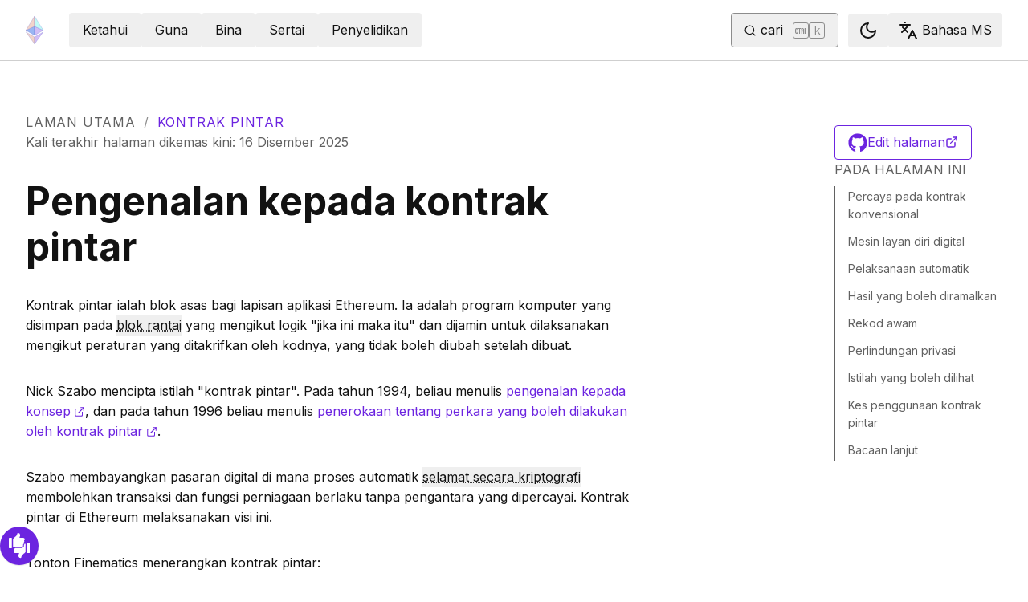

--- FILE ---
content_type: text/html; charset=utf-8
request_url: https://ethereum.org/ms/smart-contracts/
body_size: 74803
content:
<!DOCTYPE html><html lang="ms" class="__variable_f367f3 __variable_21eb4d"><head><meta charSet="utf-8"/><meta name="viewport" content="width=device-width, initial-scale=1"/><link rel="preload" href="/_next/static/media/d3ebbfd689654d3a-s.p.woff2" as="font" crossorigin="" type="font/woff2"/><link rel="preload" href="/_next/static/media/e4af272ccee01ff0-s.p.woff2" as="font" crossorigin="" type="font/woff2"/><link rel="stylesheet" href="/_next/static/css/552ca77128d67218.css" data-precedence="next"/><link rel="stylesheet" href="/_next/static/css/c9fa1de979927339.css" data-precedence="next"/><link rel="stylesheet" href="/_next/static/css/c6a890f479839a47.css" data-precedence="next"/><link rel="stylesheet" href="/_next/static/css/0d550095e2ef6039.css" data-precedence="next"/><link rel="stylesheet" href="/_next/static/css/c49ea44ddcb26f2f.css" data-precedence="next"/><link rel="preload" as="script" fetchPriority="low" href="/_next/static/chunks/webpack-9f4a0792b25c1ce8.js"/><script src="/_next/static/chunks/200c5ccf-e3ae481ab5c71207.js" async=""></script><script src="/_next/static/chunks/5045-61db22ccbb00d84c.js" async=""></script><script src="/_next/static/chunks/main-app-f05d22e1d0507c64.js" async=""></script><script src="/_next/static/chunks/app/global-error-271584dc769bd4bf.js" async=""></script><script src="/_next/static/chunks/200-b397aab9cf61d7a1.js" async=""></script><script src="/_next/static/chunks/2712-5baa935bdf0397a5.js" async=""></script><script src="/_next/static/chunks/537-c4495d38688a8eea.js" async=""></script><script src="/_next/static/chunks/5017-2bed240c0bcb4404.js" async=""></script><script src="/_next/static/chunks/9161-1cda1fda3c86b6cc.js" async=""></script><script src="/_next/static/chunks/6373-aae902e6d599c7e2.js" async=""></script><script src="/_next/static/chunks/695-939d6cdae63c2af4.js" async=""></script><script src="/_next/static/chunks/5049-b3bbf67bc2b30b4e.js" async=""></script><script src="/_next/static/chunks/2707-1fca80ca2016f7ca.js" async=""></script><script src="/_next/static/chunks/4141-3cc837778656991c.js" async=""></script><script src="/_next/static/chunks/6636-944c20fa88e4f4ba.js" async=""></script><script src="/_next/static/chunks/8628-f0d53e343a8454c9.js" async=""></script><script src="/_next/static/chunks/7935-656aa6af204b2375.js" async=""></script><script src="/_next/static/chunks/6708-617975e3a4f8caf5.js" async=""></script><script src="/_next/static/chunks/app/%5Blocale%5D/layout-74a803b539f9d1d0.js" async=""></script><script src="/_next/static/chunks/3421-1adeb18861d47d85.js" async=""></script><script src="/_next/static/chunks/app/%5Blocale%5D/error-4057ad8df8fb1366.js" async=""></script><script src="/_next/static/chunks/app/%5Blocale%5D/not-found-b73d850958b42d03.js" async=""></script><script src="/_next/static/chunks/1bff33f1-ff9f428c3c776940.js" async=""></script><script src="/_next/static/chunks/6933-38ea77204527f0bb.js" async=""></script><script src="/_next/static/chunks/3665-870405fe43581142.js" async=""></script><script src="/_next/static/chunks/701-e8ddc8954d77ddc7.js" async=""></script><script src="/_next/static/chunks/1584-ef20ab53d7a14cf1.js" async=""></script><script src="/_next/static/chunks/6790-de19271a6e960d83.js" async=""></script><script src="/_next/static/chunks/6809-d65ac5c2b44e9e8e.js" async=""></script><script src="/_next/static/chunks/3043-db1cc52a8d580a40.js" async=""></script><script src="/_next/static/chunks/9615-4aa7a1a5544adc88.js" async=""></script><script src="/_next/static/chunks/540-46af8d8079c14318.js" async=""></script><script src="/_next/static/chunks/3791-80abd7a0d857dae8.js" async=""></script><script src="/_next/static/chunks/2646-81afb992cee025fc.js" async=""></script><script src="/_next/static/chunks/7799-3d959f19284c1bf4.js" async=""></script><script src="/_next/static/chunks/7960-c651e84f57367684.js" async=""></script><script src="/_next/static/chunks/5720-aac5d8820eff48ea.js" async=""></script><script src="/_next/static/chunks/1835-72aa7153c7bb822b.js" async=""></script><script src="/_next/static/chunks/8774-adf6f5d57e539905.js" async=""></script><script src="/_next/static/chunks/9880-5f5766178fd7ae3c.js" async=""></script><script src="/_next/static/chunks/app/%5Blocale%5D/%5B...slug%5D/page-05b316b27f76911b.js" async=""></script><script src="/_next/static/chunks/9845-dbde565f18e7711e.js" async=""></script><script src="/_next/static/chunks/7533-672dd8080a6ad700.js" async=""></script><script src="/_next/static/chunks/5014-82748001167147ef.js" async=""></script><script src="/_next/static/chunks/2367-44f3461880e6a80d.js" async=""></script><script src="/_next/static/chunks/app/%5Blocale%5D/page-ab01d46678ea78a0.js" async=""></script><title>Kontrak pintar | ethereum.org</title><meta name="description" content="Pengenalan bukan teknikal kepada kontrak pintar"/><link rel="manifest" href="/manifest.json" crossorigin="use-credentials"/><meta name="docsearch:description" content="Pengenalan bukan teknikal kepada kontrak pintar"/><link rel="canonical" href="https://ethereum.org/ms/smart-contracts/"/><link rel="alternate" hrefLang="x-default" href="https://ethereum.org/smart-contracts/"/><link rel="alternate" hrefLang="en" href="https://ethereum.org/smart-contracts/"/><link rel="alternate" hrefLang="ar" href="https://ethereum.org/ar/smart-contracts/"/><link rel="alternate" hrefLang="az" href="https://ethereum.org/az/smart-contracts/"/><link rel="alternate" hrefLang="be" href="https://ethereum.org/be/smart-contracts/"/><link rel="alternate" hrefLang="bn" href="https://ethereum.org/bn/smart-contracts/"/><link rel="alternate" hrefLang="cs" href="https://ethereum.org/cs/smart-contracts/"/><link rel="alternate" hrefLang="de" href="https://ethereum.org/de/smart-contracts/"/><link rel="alternate" hrefLang="el" href="https://ethereum.org/el/smart-contracts/"/><link rel="alternate" hrefLang="es" href="https://ethereum.org/es/smart-contracts/"/><link rel="alternate" hrefLang="fa" href="https://ethereum.org/fa/smart-contracts/"/><link rel="alternate" hrefLang="fr" href="https://ethereum.org/fr/smart-contracts/"/><link rel="alternate" hrefLang="ga" href="https://ethereum.org/ga/smart-contracts/"/><link rel="alternate" hrefLang="ha" href="https://ethereum.org/ha/smart-contracts/"/><link rel="alternate" hrefLang="hi" href="https://ethereum.org/hi/smart-contracts/"/><link rel="alternate" hrefLang="hu" href="https://ethereum.org/hu/smart-contracts/"/><link rel="alternate" hrefLang="id" href="https://ethereum.org/id/smart-contracts/"/><link rel="alternate" hrefLang="it" href="https://ethereum.org/it/smart-contracts/"/><link rel="alternate" hrefLang="ja" href="https://ethereum.org/ja/smart-contracts/"/><link rel="alternate" hrefLang="kn" href="https://ethereum.org/kn/smart-contracts/"/><link rel="alternate" hrefLang="ko" href="https://ethereum.org/ko/smart-contracts/"/><link rel="alternate" hrefLang="mr" href="https://ethereum.org/mr/smart-contracts/"/><link rel="alternate" hrefLang="ms" href="https://ethereum.org/ms/smart-contracts/"/><link rel="alternate" hrefLang="nl" href="https://ethereum.org/nl/smart-contracts/"/><link rel="alternate" hrefLang="pl" href="https://ethereum.org/pl/smart-contracts/"/><link rel="alternate" hrefLang="pt-br" href="https://ethereum.org/pt-br/smart-contracts/"/><link rel="alternate" hrefLang="pt" href="https://ethereum.org/pt/smart-contracts/"/><link rel="alternate" hrefLang="ru" href="https://ethereum.org/ru/smart-contracts/"/><link rel="alternate" hrefLang="sk" href="https://ethereum.org/sk/smart-contracts/"/><link rel="alternate" hrefLang="sr" href="https://ethereum.org/sr/smart-contracts/"/><link rel="alternate" hrefLang="te" href="https://ethereum.org/te/smart-contracts/"/><link rel="alternate" hrefLang="tl" href="https://ethereum.org/tl/smart-contracts/"/><link rel="alternate" hrefLang="tr" href="https://ethereum.org/tr/smart-contracts/"/><link rel="alternate" hrefLang="uk" href="https://ethereum.org/uk/smart-contracts/"/><link rel="alternate" hrefLang="uz" href="https://ethereum.org/uz/smart-contracts/"/><link rel="alternate" hrefLang="vi" href="https://ethereum.org/vi/smart-contracts/"/><link rel="alternate" hrefLang="yo" href="https://ethereum.org/yo/smart-contracts/"/><link rel="alternate" hrefLang="zh-tw" href="https://ethereum.org/zh-tw/smart-contracts/"/><link rel="alternate" hrefLang="zh" href="https://ethereum.org/zh/smart-contracts/"/><meta property="og:title" content="Kontrak pintar | ethereum.org"/><meta property="og:description" content="Pengenalan bukan teknikal kepada kontrak pintar"/><meta property="og:url" content="https://ethereum.org/ms/smart-contracts/"/><meta property="og:site_name" content="ethereum.org"/><meta property="og:locale" content="ms"/><meta property="og:image" content="https://ethereum.org/images/home/hero.png"/><meta property="og:type" content="website"/><meta name="twitter:card" content="summary_large_image"/><meta name="twitter:site" content="ethereum.org"/><meta name="twitter:creator" content="ethereum.org"/><meta name="twitter:title" content="Kontrak pintar | ethereum.org"/><meta name="twitter:description" content="Pengenalan bukan teknikal kepada kontrak pintar"/><meta name="twitter:image" content="https://ethereum.org/images/home/hero.png"/><link rel="icon" href="/favicon.ico" type="image/x-icon" sizes="256x256"/><meta name="next-size-adjust"/><link rel="preload" href="https://i.ytimg.com/vi/pWGLtjG-F5c/hqdefault.jpg" as="image"/><script src="/_next/static/chunks/polyfills-42372ed130431b0a.js" noModule=""></script></head><body><script>!function(){try{var d=document.documentElement,c=d.classList;c.remove('light','dark');var e=localStorage.getItem('theme');if('system'===e||(!e&&false)){var t='(prefers-color-scheme: dark)',m=window.matchMedia(t);if(m.media!==t||m.matches){d.style.colorScheme = 'dark';c.add('dark')}else{d.style.colorScheme = 'light';c.add('light')}}else if(e){c.add(e|| '')}else{c.add('light')}if(e==='light'||e==='dark'||!e)d.style.colorScheme=e||'light'}catch(e){}}()</script><!--$--><!--/$--><div class="bg-primary-low-contrast focus-within:p-4"><a class="absolute -top-14 rounded border bg-primary px-4 py-2 leading-8 text-background no-underline hover:no-underline focus:static" href="#main-content">Langkau ke kandungan utama</a></div><div class="mx-auto max-w-screen-2xl"><nav class="sticky top-0 z-sticky flex h-19 w-full max-w-screen-2xl items-center justify-between border-b bg-background p-4 md:items-stretch md:justify-normal xl:px-8" aria-label="Utama"><a aria-label="Laman Utama" data-testid="nav-logo" class="inline-flex items-center no-underline text-primary" href="/ms/"><svg xmlns="http://www.w3.org/2000/svg" width=".63em" height="1em" fill="none" class="text-[35px] opacity-85 hover:opacity-100" viewBox="0 0 115 182"><path fill="#F0CDC2" stroke="#1616B4" d="M57.505 181v-45.16L1.641 103.171z"></path><path fill="#C9B3F5" stroke="#1616B4" d="M57.69 181v-45.16l55.865-32.669z"></path><path fill="#88AAF1" stroke="#1616B4" d="M57.506 124.615V66.979L1 92.28z"></path><path fill="#C9B3F5" stroke="#1616B4" d="M57.69 124.615V66.979l56.506 25.302z"></path><path fill="#F0CDC2" stroke="#1616B4" d="M1 92.281 57.505 1v65.979z"></path><path fill="#B8FAF6" stroke="#1616B4" d="M114.196 92.281 57.691 1v65.979z"></path></svg></a><div class="ms-3 flex w-full justify-end md:justify-between xl:ms-8"><div class="me-8 flex w-full items-center gap-10 px-6 max-md:hidden"><div class="animate-pulse-light rounded bg-disabled opacity-5 dark:opacity-60 h-6 w-12 py-2"></div><div class="animate-pulse-light rounded bg-disabled opacity-5 dark:opacity-60 h-6 w-12 py-2"></div><div class="animate-pulse-light rounded bg-disabled opacity-5 dark:opacity-60 h-6 w-12 py-2"></div><div class="animate-pulse-light rounded bg-disabled opacity-5 dark:opacity-60 h-6 w-12 py-2"></div><div class="animate-pulse-light rounded bg-disabled opacity-5 dark:opacity-60 h-6 w-12 py-2"></div></div><div class="flex items-center gap-6 px-2 max-md:hidden xl:px-3"><div class="animate-pulse-light rounded bg-disabled opacity-5 dark:opacity-60 hidden h-6 w-[169px] xl:flex" data-label="search-xl"></div><div class="animate-pulse-light rounded bg-disabled opacity-5 dark:opacity-60 size-6 xl:hidden" data-label="search"></div></div><div class="flex items-center md:hidden"><div class="animate-pulse-light rounded bg-disabled opacity-5 dark:opacity-60 mx-2 size-6" data-label="search"></div><div class="animate-pulse-light rounded bg-disabled opacity-5 dark:opacity-60 ms-2 size-6" data-label="mobile-menu"></div></div></div></nav><script type="application/ld+json">{"@context":"https://schema.org","@graph":[{"@type":"WebPage","@id":"https://ethereum.org/ms/smart-contracts","name":"Kontrak pintar","description":"Pengenalan bukan teknikal kepada kontrak pintar","url":"https://ethereum.org/ms/smart-contracts","inLanguage":"ms","author":[{"@type":"Organization","name":"Ethereum Community","url":"https://github.com/ethereum/ethereum-org-website/graphs/contributors","description":"A global collective of open-source contributors."}],"contributor":[{"@type":"Person","name":"wackerow","url":"https://github.com/wackerow"},{"@type":"Person","name":"pete-vielhaber","url":"https://github.com/pete-vielhaber"},{"@type":"Person","name":"jorgesumle","url":"https://github.com/jorgesumle"},{"@type":"Person","name":"corwintines","url":"https://github.com/corwintines"},{"@type":"Person","name":"timbalabuch","url":"https://github.com/timbalabuch"},{"@type":"Person","name":"pettinarip","url":"https://github.com/pettinarip"},{"@type":"Person","name":"Qwerky7835","url":"https://github.com/Qwerky7835"},{"@type":"Person","name":"minimalsm","url":"https://github.com/minimalsm"},{"@type":"Person","name":"drparadox05","url":"https://github.com/drparadox05"},{"@type":"Person","name":"nhsz","url":"https://github.com/nhsz"},{"@type":"Person","name":"tymtam2","url":"https://github.com/tymtam2"},{"@type":"Person","name":"samajammin","url":"https://github.com/samajammin"},{"@type":"Person","name":"jkbishbish","url":"https://github.com/jkbishbish"}],"isPartOf":{"@type":"WebSite","@id":"https://ethereum.org/#website","name":"ethereum.org","url":"https://ethereum.org"},"breadcrumb":{"@type":"BreadcrumbList","itemListElement":[{"@type":"ListItem","position":1,"name":"Home","item":"https://ethereum.org/ms/"},{"@type":"ListItem","position":2,"name":"Smart contracts","item":"https://ethereum.org/ms/smart-contracts"}]},"publisher":{"@type":"Organization","@id":"https://ethereum.foundation/#organization","name":"Ethereum Foundation","url":"https://ethereum.foundation","ownershipFundingInfo":"https://ethereum.foundation/ef","logo":"https://ethereum.org/images/ef-logo.png","sameAs":["https://www.wikidata.org/wiki/Q114736857","https://www.crunchbase.com/organization/ethereum","https://x.com/ethereumfndn","https://www.linkedin.com/company/ethereum-foundation"]},"reviewedBy":{"@type":"Organization","@id":"https://ethereum.foundation/#organization","name":"Ethereum Foundation","url":"https://ethereum.foundation","ownershipFundingInfo":"https://ethereum.foundation/ef","logo":"https://ethereum.org/images/ef-logo.png","sameAs":["https://www.wikidata.org/wiki/Q114736857","https://www.crunchbase.com/organization/ethereum","https://x.com/ethereumfndn","https://www.linkedin.com/company/ethereum-foundation"]},"mainEntity":{"@id":"https://ethereum.org/ms/smart-contracts#article"}},{"@type":"Article","@id":"https://ethereum.org/ms/smart-contracts#article","headline":"Kontrak pintar","description":"Pengenalan bukan teknikal kepada kontrak pintar","author":[{"@type":"Organization","name":"Ethereum Community","url":"https://github.com/ethereum/ethereum-org-website/graphs/contributors","description":"A global collective of open-source contributors."}],"contributor":[{"@type":"Person","name":"wackerow","url":"https://github.com/wackerow"},{"@type":"Person","name":"pete-vielhaber","url":"https://github.com/pete-vielhaber"},{"@type":"Person","name":"jorgesumle","url":"https://github.com/jorgesumle"},{"@type":"Person","name":"corwintines","url":"https://github.com/corwintines"},{"@type":"Person","name":"timbalabuch","url":"https://github.com/timbalabuch"},{"@type":"Person","name":"pettinarip","url":"https://github.com/pettinarip"},{"@type":"Person","name":"Qwerky7835","url":"https://github.com/Qwerky7835"},{"@type":"Person","name":"minimalsm","url":"https://github.com/minimalsm"},{"@type":"Person","name":"drparadox05","url":"https://github.com/drparadox05"},{"@type":"Person","name":"nhsz","url":"https://github.com/nhsz"},{"@type":"Person","name":"tymtam2","url":"https://github.com/tymtam2"},{"@type":"Person","name":"samajammin","url":"https://github.com/samajammin"},{"@type":"Person","name":"jkbishbish","url":"https://github.com/jkbishbish"}],"publisher":{"@type":"Organization","@id":"https://ethereum.foundation/#organization","name":"Ethereum Foundation","url":"https://ethereum.foundation","ownershipFundingInfo":"https://ethereum.foundation/ef","logo":"https://ethereum.org/images/ef-logo.png","sameAs":["https://www.wikidata.org/wiki/Q114736857","https://www.crunchbase.com/organization/ethereum","https://x.com/ethereumfndn","https://www.linkedin.com/company/ethereum-foundation"]},"reviewedBy":{"@type":"Organization","@id":"https://ethereum.foundation/#organization","name":"Ethereum Foundation","url":"https://ethereum.foundation","ownershipFundingInfo":"https://ethereum.foundation/ef","logo":"https://ethereum.org/images/ef-logo.png","sameAs":["https://www.wikidata.org/wiki/Q114736857","https://www.crunchbase.com/organization/ethereum","https://x.com/ethereumfndn","https://www.linkedin.com/company/ethereum-foundation"]},"mainEntityOfPage":"https://ethereum.org/ms/smart-contracts","about":{"@type":"Thing","name":"Kontrak pintar","description":"Pengenalan bukan teknikal kepada kontrak pintar"}}]}</script><div class="w-full"><div class="flex mx-auto mb-16 w-full justify-between p-8 lg:pt-16" dir="unset"><div class="w-full"><div class="flex flex-col gap-8"><nav aria-label="breadcrumb" dir="ltr"><ol class="m-0 flex list-none flex-wrap items-center tracking-wider"><li class="m-0 inline-flex items-center gap-1.5 tracking-wider"><a class="uppercase !text-body-medium no-underline transition-colors hover:!text-primary" href="/ms/">Laman Utama</a></li><li role="presentation" aria-hidden="true" class="m-0 me-[0.625rem] ms-[0.625rem] text-gray-400">/</li><li class="m-0 inline-flex items-center gap-1.5 tracking-wider"><span role="link" aria-disabled="true" aria-current="page" class="uppercase text-primary">Kontrak pintar</span></li></ol></nav><p class="text-body-medium" dir="ltr">Kali terakhir halaman dikemas kini<!-- -->:<!-- --> <!-- -->16 Disember 2025</p></div><article id="main-content" class="scroll-mt-24 [&amp;_section]:scroll-mt-24 max-w-3xl"><button class="gap-2 items-center rounded border border-solid transition [&amp;&gt;svg]:flex-shrink-0 text-primary border-current hover:!text-primary-hover hover:shadow-[4px_4px_theme(&#x27;colors.primary.low-contrast&#x27;)] focus-visible:outline focus-visible:outline-primary-hover focus-visible:outline-4 focus-visible:-outline-offset-1 active:text-primary-hover active:shadow-none disabled:pointer-events-none disabled:text-disabled [&amp;[data-secondary=&#x27;true&#x27;]]:text-body min-h-10.5 px-4 py-2 [&amp;&gt;svg]:size-6 flex w-full justify-between lg:hidden" data-secondary="true" type="button" id="radix-:R36jttajsq:" aria-haspopup="menu" aria-expanded="false" data-state="closed"><span class="flex-1 text-center">Pada halaman ini</span><svg xmlns="http://www.w3.org/2000/svg" width="24" height="24" viewBox="0 0 24 24" fill="none" stroke="currentColor" stroke-width="2" stroke-linecap="round" stroke-linejoin="round" class="lucide lucide-chevron-down" aria-hidden="true"><path d="m6 9 6 6 6-6"></path></svg></button><h1 id="introduction-to-smart-contracts" class="font-bold leading-xs my-8 text-[2.5rem] md:text-5xl">Pengenalan kepada kontrak pintar</h1>
<p class="mb-4 mt-8">Kontrak pintar ialah blok asas bagi lapisan aplikasi Ethereum. Ia adalah program komputer yang disimpan pada <span class="inline-block"></span> yang mengikut logik &quot;jika ini maka itu&quot; dan dijamin untuk dilaksanakan mengikut peraturan yang ditakrifkan oleh kodnya, yang tidak boleh diubah setelah dibuat.</p>
<p class="mb-4 mt-8">Nick Szabo mencipta istilah &quot;kontrak pintar&quot;. Pada tahun 1994, beliau menulis <a target="_blank" rel="noopener noreferrer" class="relative visited:text-primary-visited" href="https://www.fon.hum.uva.nl/rob/Courses/InformationInSpeech/CDROM/Literature/LOTwinterschool2006/szabo.best.vwh.net/smart.contracts.html">pengenalan kepada konsep<span class="sr-only">opens in a new tab</span><svg xmlns="http://www.w3.org/2000/svg" width="24" height="24" viewBox="0 0 24 24" fill="none" stroke="currentColor" stroke-width="2" stroke-linecap="round" stroke-linejoin="round" class="lucide lucide-external-link !mb-0.5 ms-1 inline-block size-[0.875em] max-h-4 max-w-4 shrink-0" aria-hidden="true" data-label="arrow"><path d="M15 3h6v6"></path><path d="M10 14 21 3"></path><path d="M18 13v6a2 2 0 0 1-2 2H5a2 2 0 0 1-2-2V8a2 2 0 0 1 2-2h6"></path></svg></a>, dan pada tahun 1996 beliau menulis <a target="_blank" rel="noopener noreferrer" class="relative visited:text-primary-visited" href="https://www.fon.hum.uva.nl/rob/Courses/InformationInSpeech/CDROM/Literature/LOTwinterschool2006/szabo.best.vwh.net/smart_contracts_2.html">penerokaan tentang perkara yang boleh dilakukan oleh kontrak pintar<span class="sr-only">opens in a new tab</span><svg xmlns="http://www.w3.org/2000/svg" width="24" height="24" viewBox="0 0 24 24" fill="none" stroke="currentColor" stroke-width="2" stroke-linecap="round" stroke-linejoin="round" class="lucide lucide-external-link !mb-0.5 ms-1 inline-block size-[0.875em] max-h-4 max-w-4 shrink-0" aria-hidden="true" data-label="arrow"><path d="M15 3h6v6"></path><path d="M10 14 21 3"></path><path d="M18 13v6a2 2 0 0 1-2 2H5a2 2 0 0 1-2-2V8a2 2 0 0 1 2-2h6"></path></svg></a>.</p>
<p class="mb-4 mt-8">Szabo membayangkan pasaran digital di mana proses automatik <span class="inline-block"></span> membolehkan transaksi dan fungsi perniagaan berlaku tanpa pengantara yang dipercayai. Kontrak pintar di Ethereum melaksanakan visi ini.</p>
<p class="mb-4 mt-8">Tonton Finematics menerangkan kontrak pintar:</p>
<figure class="my-8 max-w-[560px]"><article class="yt-lite " data-title="YouTube" style="background-image:url(https://i.ytimg.com/vi/pWGLtjG-F5c/hqdefault.jpg);--aspect-ratio:56.25%"><button type="button" class="lty-playbtn" aria-label="Watch YouTube"></button></article></figure>
<h2 id="trust-and-contracts" class="font-bold leading-xs my-8 scroll-mt-28 relative group text-[2rem] mt-16 max-md:text-2xl" data-group="true"><a aria-label="trust and contracts permalink" class="absolute end-full flex h-full items-center opacity-0 transition-opacity duration-100 ease-in-out focus:opacity-100 group-hover:opacity-100" href="#trust-and-contracts"><svg xmlns="http://www.w3.org/2000/svg" width="24" height="24" viewBox="0 0 24 24" fill="none" stroke="currentColor" stroke-width="2" stroke-linecap="round" stroke-linejoin="round" class="lucide lucide-link me-1 size-3" aria-hidden="true"><path d="M10 13a5 5 0 0 0 7.54.54l3-3a5 5 0 0 0-7.07-7.07l-1.72 1.71"></path><path d="M14 11a5 5 0 0 0-7.54-.54l-3 3a5 5 0 0 0 7.07 7.07l1.71-1.71"></path></svg></a>Percaya pada kontrak konvensional</h2>
<p class="mb-4 mt-8">Salah satu masalah terbesar dengan kontrak tradisional ialah keperluan untuk individu yang dipercayai untuk mengikuti hasil kontrak.</p>
<p class="mb-4 mt-8">Berikut adalah contoh:</p>
<p class="mb-4 mt-8">Alice dan Bob sedang berlumba basikal. Katakan Alice mempertaruhkan Bob $10 bahawa dia akan memenangi perlumbaan itu. Bob yakin dia akan menjadi pemenang dan bersetuju dengan pertaruhan. Akhirnya, Alice menamatkan perlumbaan dengan baik di hadapan Bob dan merupakan pemenang yang jelas. Tetapi Bob enggan membayar pertaruhan, mendakwa Alice mesti menipu.</p>
<p class="mb-4 mt-8">Contoh bodoh ini menggambarkan masalah dengan mana-mana perjanjian bukan kontrak pintar. Walaupun syarat perjanjian dipenuhi (iaitu anda adalah pemenang perlumbaan), anda masih mesti mempercayai orang lain untuk memenuhi perjanjian (iaitu pembayaran pada pertaruhan).</p>
<h2 id="vending-machine" class="font-bold leading-xs my-8 scroll-mt-28 relative group text-[2rem] mt-16 max-md:text-2xl" data-group="true"><a aria-label="vending machine permalink" class="absolute end-full flex h-full items-center opacity-0 transition-opacity duration-100 ease-in-out focus:opacity-100 group-hover:opacity-100" href="#vending-machine"><svg xmlns="http://www.w3.org/2000/svg" width="24" height="24" viewBox="0 0 24 24" fill="none" stroke="currentColor" stroke-width="2" stroke-linecap="round" stroke-linejoin="round" class="lucide lucide-link me-1 size-3" aria-hidden="true"><path d="M10 13a5 5 0 0 0 7.54.54l3-3a5 5 0 0 0-7.07-7.07l-1.72 1.71"></path><path d="M14 11a5 5 0 0 0-7.54-.54l-3 3a5 5 0 0 0 7.07 7.07l1.71-1.71"></path></svg></a>Mesin layan diri digital</h2>
<p class="mb-4 mt-8">Metafora mudah untuk kontrak pintar ialah mesin layan diri, yang berfungsi agak serupa dengan kontrak pintar - input khusus menjamin output yang telah ditetapkan.</p>
<ul class="mb-6 ms-6 list-disc">
<li class="mb-3 last:mb-0 [&amp;_ol]:mt-3 [&amp;_ul]:mt-3">Anda pilih produk</li>
<li class="mb-3 last:mb-0 [&amp;_ol]:mt-3 [&amp;_ul]:mt-3">Mesin layan diri memaparkan harga</li>
<li class="mb-3 last:mb-0 [&amp;_ol]:mt-3 [&amp;_ul]:mt-3">Anda membayar harga</li>
<li class="mb-3 last:mb-0 [&amp;_ol]:mt-3 [&amp;_ul]:mt-3">Mesin layan diri mengesahkan bahawa anda telah membayar jumlah yang betul</li>
<li class="mb-3 last:mb-0 [&amp;_ol]:mt-3 [&amp;_ul]:mt-3">Mesin layan diri memberi anda item anda</li>
</ul>
<p class="mb-4 mt-8">Mesin layan diri hanya akan mengeluarkan produk yang anda inginkan selepas semua keperluan dipenuhi. Jika anda tidak memilih produk atau memasukkan wang yang mencukupi, mesin layan diri tidak akan memberikan produk anda.</p>
<h2 id="automation" class="font-bold leading-xs my-8 scroll-mt-28 relative group text-[2rem] mt-16 max-md:text-2xl" data-group="true"><a aria-label="automation permalink" class="absolute end-full flex h-full items-center opacity-0 transition-opacity duration-100 ease-in-out focus:opacity-100 group-hover:opacity-100" href="#automation"><svg xmlns="http://www.w3.org/2000/svg" width="24" height="24" viewBox="0 0 24 24" fill="none" stroke="currentColor" stroke-width="2" stroke-linecap="round" stroke-linejoin="round" class="lucide lucide-link me-1 size-3" aria-hidden="true"><path d="M10 13a5 5 0 0 0 7.54.54l3-3a5 5 0 0 0-7.07-7.07l-1.72 1.71"></path><path d="M14 11a5 5 0 0 0-7.54-.54l-3 3a5 5 0 0 0 7.07 7.07l1.71-1.71"></path></svg></a>Pelaksanaan automatik</h2>
<p class="mb-4 mt-8">Faedah utama kontrak pintar ialah ia melaksanakan kod yang tidak jelas apabila syarat tertentu dipenuhi. Tidak perlu menunggu manusia untuk mentafsir atau merundingkan hasilnya. Ini menghilangkan keperluan untuk pengantara yang dipercayai.</p>
<p class="mb-4 mt-8">Sebagai contoh, anda boleh menulis kontrak pintar yang menyimpan dana dalam simpanan untuk kanak-kanak, membenarkan mereka mengeluarkan dana selepas tarikh tertentu. Jika mereka cuba mengeluarkan dana sebelum tarikh tersebut, kontrak pintar tidak akan dilaksanakan. Atau anda boleh menulis kontrak yang secara automatik memberi anda versi digital pemilikan kereta apabila anda membayar pengedar.</p>
<h2 id="predictability" class="font-bold leading-xs my-8 scroll-mt-28 relative group text-[2rem] mt-16 max-md:text-2xl" data-group="true"><a aria-label="predictability permalink" class="absolute end-full flex h-full items-center opacity-0 transition-opacity duration-100 ease-in-out focus:opacity-100 group-hover:opacity-100" href="#predictability"><svg xmlns="http://www.w3.org/2000/svg" width="24" height="24" viewBox="0 0 24 24" fill="none" stroke="currentColor" stroke-width="2" stroke-linecap="round" stroke-linejoin="round" class="lucide lucide-link me-1 size-3" aria-hidden="true"><path d="M10 13a5 5 0 0 0 7.54.54l3-3a5 5 0 0 0-7.07-7.07l-1.72 1.71"></path><path d="M14 11a5 5 0 0 0-7.54-.54l-3 3a5 5 0 0 0 7.07 7.07l1.71-1.71"></path></svg></a>Hasil yang boleh diramalkan</h2>
<p class="mb-4 mt-8">Kontrak tradisional adalah tidak jelas kerana ia bergantung kepada manusia untuk mentafsir dan melaksanakannya. Sebagai contoh, dua hakim mungkin mentafsir kontrak secara berbeza, yang boleh membawa kepada keputusan yang tidak konsisten dan hasil yang tidak sama rata. Kontrak pintar mengalih keluar kemungkinan ini. Sebaliknya, kontrak pintar dilaksanakan dengan tepat berdasarkan syarat yang tertulis dalam kod kontrak. Ketepatan ini bermakna dalam situasi yang sama, kontrak pintar akan menghasilkan keputusan yang sama.</p>
<h2 id="public-record" class="font-bold leading-xs my-8 scroll-mt-28 relative group text-[2rem] mt-16 max-md:text-2xl" data-group="true"><a aria-label="public record permalink" class="absolute end-full flex h-full items-center opacity-0 transition-opacity duration-100 ease-in-out focus:opacity-100 group-hover:opacity-100" href="#public-record"><svg xmlns="http://www.w3.org/2000/svg" width="24" height="24" viewBox="0 0 24 24" fill="none" stroke="currentColor" stroke-width="2" stroke-linecap="round" stroke-linejoin="round" class="lucide lucide-link me-1 size-3" aria-hidden="true"><path d="M10 13a5 5 0 0 0 7.54.54l3-3a5 5 0 0 0-7.07-7.07l-1.72 1.71"></path><path d="M14 11a5 5 0 0 0-7.54-.54l-3 3a5 5 0 0 0 7.07 7.07l1.71-1.71"></path></svg></a>Rekod awam</h2>
<p class="mb-4 mt-8">Kontrak pintar berguna untuk audit dan penjejakan. Memandangkan kontrak pintar Ethereum berada pada blok rantai awam, sesiapa sahaja boleh menjejaki pemindahan aset dan maklumat lain yang berkaitan dengan serta-merta. Sebagai contoh, anda boleh menyemak untuk melihat bahawa seseorang menghantar wang ke alamat anda.</p>
<h2 id="privacy-protection" class="font-bold leading-xs my-8 scroll-mt-28 relative group text-[2rem] mt-16 max-md:text-2xl" data-group="true"><a aria-label="privacy protection permalink" class="absolute end-full flex h-full items-center opacity-0 transition-opacity duration-100 ease-in-out focus:opacity-100 group-hover:opacity-100" href="#privacy-protection"><svg xmlns="http://www.w3.org/2000/svg" width="24" height="24" viewBox="0 0 24 24" fill="none" stroke="currentColor" stroke-width="2" stroke-linecap="round" stroke-linejoin="round" class="lucide lucide-link me-1 size-3" aria-hidden="true"><path d="M10 13a5 5 0 0 0 7.54.54l3-3a5 5 0 0 0-7.07-7.07l-1.72 1.71"></path><path d="M14 11a5 5 0 0 0-7.54-.54l-3 3a5 5 0 0 0 7.07 7.07l1.71-1.71"></path></svg></a>Perlindungan privasi</h2>
<p class="mb-4 mt-8">Kontrak pintar juga melindungi privasi anda. Memandangkan Ethereum ialah rangkaian nama samaran (urus niaga anda terikat secara terbuka kepada alamat kriptografi yang unik, bukan identiti anda), anda boleh melindungi privasi anda daripada pemerhati.</p>
<h2 id="visible-terms" class="font-bold leading-xs my-8 scroll-mt-28 relative group text-[2rem] mt-16 max-md:text-2xl" data-group="true"><a aria-label="visible terms permalink" class="absolute end-full flex h-full items-center opacity-0 transition-opacity duration-100 ease-in-out focus:opacity-100 group-hover:opacity-100" href="#visible-terms"><svg xmlns="http://www.w3.org/2000/svg" width="24" height="24" viewBox="0 0 24 24" fill="none" stroke="currentColor" stroke-width="2" stroke-linecap="round" stroke-linejoin="round" class="lucide lucide-link me-1 size-3" aria-hidden="true"><path d="M10 13a5 5 0 0 0 7.54.54l3-3a5 5 0 0 0-7.07-7.07l-1.72 1.71"></path><path d="M14 11a5 5 0 0 0-7.54-.54l-3 3a5 5 0 0 0 7.07 7.07l1.71-1.71"></path></svg></a>Istilah yang boleh dilihat</h2>
<p class="mb-4 mt-8">Akhir sekali, seperti kontrak tradisional, anda boleh menyemak kandungan dalam kontrak pintar sebelum anda menandatanganinya (atau sebaliknya berinteraksi dengannya). Ketelusan kontrak pintar menjamin sesiapa sahaja boleh menelitinya.</p>
<h2 id="use-cases" class="font-bold leading-xs my-8 scroll-mt-28 relative group text-[2rem] mt-16 max-md:text-2xl" data-group="true"><a aria-label="use cases permalink" class="absolute end-full flex h-full items-center opacity-0 transition-opacity duration-100 ease-in-out focus:opacity-100 group-hover:opacity-100" href="#use-cases"><svg xmlns="http://www.w3.org/2000/svg" width="24" height="24" viewBox="0 0 24 24" fill="none" stroke="currentColor" stroke-width="2" stroke-linecap="round" stroke-linejoin="round" class="lucide lucide-link me-1 size-3" aria-hidden="true"><path d="M10 13a5 5 0 0 0 7.54.54l3-3a5 5 0 0 0-7.07-7.07l-1.72 1.71"></path><path d="M14 11a5 5 0 0 0-7.54-.54l-3 3a5 5 0 0 0 7.07 7.07l1.71-1.71"></path></svg></a>Kes penggunaan kontrak pintar</h2>
<p class="mb-4 mt-8">Kontrak pintar boleh melakukan apa sahaja yang boleh dilakukan oleh program komputer.</p>
<p class="mb-4 mt-8">Mereka boleh melakukan pengiraan, mencipta mata wang, menyimpan data, mencetak <span class="inline-block"></span>, menghantar komunikasi dan juga menjana grafik. Berikut adalah beberapa contoh popular dunia sebenar:</p>
<ul class="mb-6 ms-6 list-disc">
<li class="mb-3 last:mb-0 [&amp;_ol]:mt-3 [&amp;_ul]:mt-3"><a class="visited:text-primary-visited" href="/ms/stablecoins/">Syiling Stabil</a></li>
<li class="mb-3 last:mb-0 [&amp;_ol]:mt-3 [&amp;_ul]:mt-3"><a class="visited:text-primary-visited" href="/ms/nft/">Mencipta dan mengedarkan aset digital yang unik</a></li>
<li class="mb-3 last:mb-0 [&amp;_ol]:mt-3 [&amp;_ul]:mt-3"><a class="visited:text-primary-visited" href="/ms/get-eth/#dex">Pertukaran mata wang automatik dan terbuka</a></li>
<li class="mb-3 last:mb-0 [&amp;_ol]:mt-3 [&amp;_ul]:mt-3"><a class="visited:text-primary-visited" href="/ms/apps/categories/gaming/">Permainan ternyahpusat</a></li>
<li class="mb-3 last:mb-0 [&amp;_ol]:mt-3 [&amp;_ul]:mt-3"><a target="_blank" rel="noopener noreferrer" class="relative visited:text-primary-visited" href="https://etherisc.com/">Polisi insurans yang membayar secara automatik<span class="sr-only">opens in a new tab</span><svg xmlns="http://www.w3.org/2000/svg" width="24" height="24" viewBox="0 0 24 24" fill="none" stroke="currentColor" stroke-width="2" stroke-linecap="round" stroke-linejoin="round" class="lucide lucide-external-link !mb-0.5 ms-1 inline-block size-[0.875em] max-h-4 max-w-4 shrink-0" aria-hidden="true" data-label="arrow"><path d="M15 3h6v6"></path><path d="M10 14 21 3"></path><path d="M18 13v6a2 2 0 0 1-2 2H5a2 2 0 0 1-2-2V8a2 2 0 0 1 2-2h6"></path></svg></a></li>
<li class="mb-3 last:mb-0 [&amp;_ol]:mt-3 [&amp;_ul]:mt-3"><a class="visited:text-primary-visited" href="/ms/developers/docs/standards/tokens/">Piawaian yang membolehkan orang ramai mencipta mata wang tersuai dan boleh dikendalikan</a></li>
</ul>
<h2 id="further-reading" class="font-bold leading-xs my-8 scroll-mt-28 relative group text-[2rem] mt-16 max-md:text-2xl" data-group="true"><a aria-label="further reading permalink" class="absolute end-full flex h-full items-center opacity-0 transition-opacity duration-100 ease-in-out focus:opacity-100 group-hover:opacity-100" href="#further-reading"><svg xmlns="http://www.w3.org/2000/svg" width="24" height="24" viewBox="0 0 24 24" fill="none" stroke="currentColor" stroke-width="2" stroke-linecap="round" stroke-linejoin="round" class="lucide lucide-link me-1 size-3" aria-hidden="true"><path d="M10 13a5 5 0 0 0 7.54.54l3-3a5 5 0 0 0-7.07-7.07l-1.72 1.71"></path><path d="M14 11a5 5 0 0 0-7.54-.54l-3 3a5 5 0 0 0 7.07 7.07l1.71-1.71"></path></svg></a>Bacaan lanjut</h2>
<ul class="mb-6 ms-6 list-disc">
<li class="mb-3 last:mb-0 [&amp;_ol]:mt-3 [&amp;_ul]:mt-3"><a target="_blank" rel="noopener noreferrer" class="relative visited:text-primary-visited" href="https://www.youtube.com/watch?v=pA6CGuXEKtQ">Cara Kontrak Pintar Akan Mengubah Dunia<span class="sr-only">opens in a new tab</span><svg xmlns="http://www.w3.org/2000/svg" width="24" height="24" viewBox="0 0 24 24" fill="none" stroke="currentColor" stroke-width="2" stroke-linecap="round" stroke-linejoin="round" class="lucide lucide-external-link !mb-0.5 ms-1 inline-block size-[0.875em] max-h-4 max-w-4 shrink-0" aria-hidden="true" data-label="arrow"><path d="M15 3h6v6"></path><path d="M10 14 21 3"></path><path d="M18 13v6a2 2 0 0 1-2 2H5a2 2 0 0 1-2-2V8a2 2 0 0 1 2-2h6"></path></svg></a></li>
<li class="mb-3 last:mb-0 [&amp;_ol]:mt-3 [&amp;_ul]:mt-3"><a target="_blank" rel="noopener noreferrer" class="relative visited:text-primary-visited" href="https://blockgeeks.com/guides/smart-contracts/">Kontrak Pintar: Teknologi Blok Rantai Yang Akan Menggantikan Peguam<span class="sr-only">opens in a new tab</span><svg xmlns="http://www.w3.org/2000/svg" width="24" height="24" viewBox="0 0 24 24" fill="none" stroke="currentColor" stroke-width="2" stroke-linecap="round" stroke-linejoin="round" class="lucide lucide-external-link !mb-0.5 ms-1 inline-block size-[0.875em] max-h-4 max-w-4 shrink-0" aria-hidden="true" data-label="arrow"><path d="M15 3h6v6"></path><path d="M10 14 21 3"></path><path d="M18 13v6a2 2 0 0 1-2 2H5a2 2 0 0 1-2-2V8a2 2 0 0 1 2-2h6"></path></svg></a></li>
<li class="mb-3 last:mb-0 [&amp;_ol]:mt-3 [&amp;_ul]:mt-3"><a class="visited:text-primary-visited" href="/ms/developers/docs/smart-contracts/">Kontrak pintar untuk pemaju</a></li>
<li class="mb-3 last:mb-0 [&amp;_ol]:mt-3 [&amp;_ul]:mt-3"><a class="visited:text-primary-visited" href="/ms/developers/learning-tools/">Belajar menulis kontrak pintar</a></li>
<li class="mb-3 last:mb-0 [&amp;_ol]:mt-3 [&amp;_ul]:mt-3"><a target="_blank" rel="noopener noreferrer" class="relative visited:text-primary-visited" href="https://github.com/ethereumbook/ethereumbook/blob/openedition/07smart-contracts-solidity.asciidoc#what-is-a-smart-contract">Menguasai Ethereum - Apakah Kontrak Pintar?<span class="sr-only">opens in a new tab</span><svg xmlns="http://www.w3.org/2000/svg" width="24" height="24" viewBox="0 0 24 24" fill="none" stroke="currentColor" stroke-width="2" stroke-linecap="round" stroke-linejoin="round" class="lucide lucide-external-link !mb-0.5 ms-1 inline-block size-[0.875em] max-h-4 max-w-4 shrink-0" aria-hidden="true" data-label="arrow"><path d="M15 3h6v6"></path><path d="M10 14 21 3"></path><path d="M18 13v6a2 2 0 0 1-2 2H5a2 2 0 0 1-2-2V8a2 2 0 0 1 2-2h6"></path></svg></a></li>
</ul><div class="flex flex-col p-0 md:flex-row md:p-2 my-10 border-t"><div class="flex my-4 me-4 flex-1 flex-col items-start lg:mb-0"><p class="mb-2 text-body-medium">Page last update:<!-- --> <!-- -->16 Disember 2025</p><div class="relative z-10 flex"><div class="flex items-center"><div class="pointer-events-none -me-3 flex" style="z-index:3"><a target="_blank" rel="noopener noreferrer" class="relative shrink-0 overflow-hidden rounded-full focus:outline-4 focus:-outline-offset-1 focus:rounded-full active:shadow-none [&amp;_img]:hover:opacity-70 border border-transparent active:border-primary-hover hover:shadow-[4px_4px_0_var(--avatar-base-shadow-color)] peer-hover:shadow-[4px_4px_0_var(--avatar-base-shadow-color)] size-10 not-[:hover]:no-underline" style="--avatar-base-shadow-color:hsl(var(--primary-low-contrast))" href="https://github.com/wackerow"><img alt="wackerow" loading="lazy" width="128" height="128" decoding="async" data-nimg="1" class="object-fill" style="color:transparent" sizes="4rem" srcSet="/_next/image/?url=https%3A%2F%2Favatars.githubusercontent.com%2Fu%2F54227730%3Fv%3D4&amp;w=16&amp;q=100 16w, /_next/image/?url=https%3A%2F%2Favatars.githubusercontent.com%2Fu%2F54227730%3Fv%3D4&amp;w=32&amp;q=100 32w, /_next/image/?url=https%3A%2F%2Favatars.githubusercontent.com%2Fu%2F54227730%3Fv%3D4&amp;w=48&amp;q=100 48w, /_next/image/?url=https%3A%2F%2Favatars.githubusercontent.com%2Fu%2F54227730%3Fv%3D4&amp;w=64&amp;q=100 64w, /_next/image/?url=https%3A%2F%2Favatars.githubusercontent.com%2Fu%2F54227730%3Fv%3D4&amp;w=96&amp;q=100 96w, /_next/image/?url=https%3A%2F%2Favatars.githubusercontent.com%2Fu%2F54227730%3Fv%3D4&amp;w=128&amp;q=100 128w, /_next/image/?url=https%3A%2F%2Favatars.githubusercontent.com%2Fu%2F54227730%3Fv%3D4&amp;w=256&amp;q=100 256w, /_next/image/?url=https%3A%2F%2Favatars.githubusercontent.com%2Fu%2F54227730%3Fv%3D4&amp;w=384&amp;q=100 384w, /_next/image/?url=https%3A%2F%2Favatars.githubusercontent.com%2Fu%2F54227730%3Fv%3D4&amp;w=640&amp;q=100 640w, /_next/image/?url=https%3A%2F%2Favatars.githubusercontent.com%2Fu%2F54227730%3Fv%3D4&amp;w=750&amp;q=100 750w, /_next/image/?url=https%3A%2F%2Favatars.githubusercontent.com%2Fu%2F54227730%3Fv%3D4&amp;w=828&amp;q=100 828w, /_next/image/?url=https%3A%2F%2Favatars.githubusercontent.com%2Fu%2F54227730%3Fv%3D4&amp;w=1080&amp;q=100 1080w, /_next/image/?url=https%3A%2F%2Favatars.githubusercontent.com%2Fu%2F54227730%3Fv%3D4&amp;w=1200&amp;q=100 1200w, /_next/image/?url=https%3A%2F%2Favatars.githubusercontent.com%2Fu%2F54227730%3Fv%3D4&amp;w=1504&amp;q=100 1504w, /_next/image/?url=https%3A%2F%2Favatars.githubusercontent.com%2Fu%2F54227730%3Fv%3D4&amp;w=1920&amp;q=100 1920w" src="/_next/image/?url=https%3A%2F%2Favatars.githubusercontent.com%2Fu%2F54227730%3Fv%3D4&amp;w=1920&amp;q=100"/><span class="h-full w-full rounded-full uppercase bg-body text-body-inverse flex justify-center items-center text-lg">w</span><span class="sr-only">opens in a new tab</span><svg xmlns="http://www.w3.org/2000/svg" width="24" height="24" viewBox="0 0 24 24" fill="none" stroke="currentColor" stroke-width="2" stroke-linecap="round" stroke-linejoin="round" class="lucide lucide-external-link !mb-0.5 ms-1 inline-block size-[0.875em] max-h-4 max-w-4 shrink-0" aria-hidden="true" data-label="arrow"><path d="M15 3h6v6"></path><path d="M10 14 21 3"></path><path d="M18 13v6a2 2 0 0 1-2 2H5a2 2 0 0 1-2-2V8a2 2 0 0 1 2-2h6"></path></svg></a></div><div class="pointer-events-none -me-3 flex" style="z-index:2"><a target="_blank" rel="noopener noreferrer" class="relative shrink-0 overflow-hidden rounded-full focus:outline-4 focus:-outline-offset-1 focus:rounded-full active:shadow-none [&amp;_img]:hover:opacity-70 border border-transparent active:border-primary-hover hover:shadow-[4px_4px_0_var(--avatar-base-shadow-color)] peer-hover:shadow-[4px_4px_0_var(--avatar-base-shadow-color)] size-10 not-[:hover]:no-underline" style="--avatar-base-shadow-color:hsl(var(--primary-low-contrast))" href="https://github.com/pete-vielhaber"><img alt="pete-vielhaber" loading="lazy" width="128" height="128" decoding="async" data-nimg="1" class="object-fill" style="color:transparent" sizes="4rem" srcSet="/_next/image/?url=https%3A%2F%2Favatars.githubusercontent.com%2Fu%2F178667149%3Fv%3D4&amp;w=16&amp;q=100 16w, /_next/image/?url=https%3A%2F%2Favatars.githubusercontent.com%2Fu%2F178667149%3Fv%3D4&amp;w=32&amp;q=100 32w, /_next/image/?url=https%3A%2F%2Favatars.githubusercontent.com%2Fu%2F178667149%3Fv%3D4&amp;w=48&amp;q=100 48w, /_next/image/?url=https%3A%2F%2Favatars.githubusercontent.com%2Fu%2F178667149%3Fv%3D4&amp;w=64&amp;q=100 64w, /_next/image/?url=https%3A%2F%2Favatars.githubusercontent.com%2Fu%2F178667149%3Fv%3D4&amp;w=96&amp;q=100 96w, /_next/image/?url=https%3A%2F%2Favatars.githubusercontent.com%2Fu%2F178667149%3Fv%3D4&amp;w=128&amp;q=100 128w, /_next/image/?url=https%3A%2F%2Favatars.githubusercontent.com%2Fu%2F178667149%3Fv%3D4&amp;w=256&amp;q=100 256w, /_next/image/?url=https%3A%2F%2Favatars.githubusercontent.com%2Fu%2F178667149%3Fv%3D4&amp;w=384&amp;q=100 384w, /_next/image/?url=https%3A%2F%2Favatars.githubusercontent.com%2Fu%2F178667149%3Fv%3D4&amp;w=640&amp;q=100 640w, /_next/image/?url=https%3A%2F%2Favatars.githubusercontent.com%2Fu%2F178667149%3Fv%3D4&amp;w=750&amp;q=100 750w, /_next/image/?url=https%3A%2F%2Favatars.githubusercontent.com%2Fu%2F178667149%3Fv%3D4&amp;w=828&amp;q=100 828w, /_next/image/?url=https%3A%2F%2Favatars.githubusercontent.com%2Fu%2F178667149%3Fv%3D4&amp;w=1080&amp;q=100 1080w, /_next/image/?url=https%3A%2F%2Favatars.githubusercontent.com%2Fu%2F178667149%3Fv%3D4&amp;w=1200&amp;q=100 1200w, /_next/image/?url=https%3A%2F%2Favatars.githubusercontent.com%2Fu%2F178667149%3Fv%3D4&amp;w=1504&amp;q=100 1504w, /_next/image/?url=https%3A%2F%2Favatars.githubusercontent.com%2Fu%2F178667149%3Fv%3D4&amp;w=1920&amp;q=100 1920w" src="/_next/image/?url=https%3A%2F%2Favatars.githubusercontent.com%2Fu%2F178667149%3Fv%3D4&amp;w=1920&amp;q=100"/><span class="h-full w-full rounded-full uppercase bg-body text-body-inverse flex justify-center items-center text-lg">p</span><span class="sr-only">opens in a new tab</span><svg xmlns="http://www.w3.org/2000/svg" width="24" height="24" viewBox="0 0 24 24" fill="none" stroke="currentColor" stroke-width="2" stroke-linecap="round" stroke-linejoin="round" class="lucide lucide-external-link !mb-0.5 ms-1 inline-block size-[0.875em] max-h-4 max-w-4 shrink-0" aria-hidden="true" data-label="arrow"><path d="M15 3h6v6"></path><path d="M10 14 21 3"></path><path d="M18 13v6a2 2 0 0 1-2 2H5a2 2 0 0 1-2-2V8a2 2 0 0 1 2-2h6"></path></svg></a></div><div class="pointer-events-none -me-3 flex" style="z-index:1"><a target="_blank" rel="noopener noreferrer" class="relative shrink-0 overflow-hidden rounded-full focus:outline-4 focus:-outline-offset-1 focus:rounded-full active:shadow-none [&amp;_img]:hover:opacity-70 border border-transparent active:border-primary-hover hover:shadow-[4px_4px_0_var(--avatar-base-shadow-color)] peer-hover:shadow-[4px_4px_0_var(--avatar-base-shadow-color)] size-10 not-[:hover]:no-underline" style="--avatar-base-shadow-color:hsl(var(--primary-low-contrast))" href="https://github.com/jorgesumle"><img alt="jorgesumle" loading="lazy" width="128" height="128" decoding="async" data-nimg="1" class="object-fill" style="color:transparent" sizes="4rem" srcSet="/_next/image/?url=https%3A%2F%2Favatars.githubusercontent.com%2Fu%2F14212780%3Fv%3D4&amp;w=16&amp;q=100 16w, /_next/image/?url=https%3A%2F%2Favatars.githubusercontent.com%2Fu%2F14212780%3Fv%3D4&amp;w=32&amp;q=100 32w, /_next/image/?url=https%3A%2F%2Favatars.githubusercontent.com%2Fu%2F14212780%3Fv%3D4&amp;w=48&amp;q=100 48w, /_next/image/?url=https%3A%2F%2Favatars.githubusercontent.com%2Fu%2F14212780%3Fv%3D4&amp;w=64&amp;q=100 64w, /_next/image/?url=https%3A%2F%2Favatars.githubusercontent.com%2Fu%2F14212780%3Fv%3D4&amp;w=96&amp;q=100 96w, /_next/image/?url=https%3A%2F%2Favatars.githubusercontent.com%2Fu%2F14212780%3Fv%3D4&amp;w=128&amp;q=100 128w, /_next/image/?url=https%3A%2F%2Favatars.githubusercontent.com%2Fu%2F14212780%3Fv%3D4&amp;w=256&amp;q=100 256w, /_next/image/?url=https%3A%2F%2Favatars.githubusercontent.com%2Fu%2F14212780%3Fv%3D4&amp;w=384&amp;q=100 384w, /_next/image/?url=https%3A%2F%2Favatars.githubusercontent.com%2Fu%2F14212780%3Fv%3D4&amp;w=640&amp;q=100 640w, /_next/image/?url=https%3A%2F%2Favatars.githubusercontent.com%2Fu%2F14212780%3Fv%3D4&amp;w=750&amp;q=100 750w, /_next/image/?url=https%3A%2F%2Favatars.githubusercontent.com%2Fu%2F14212780%3Fv%3D4&amp;w=828&amp;q=100 828w, /_next/image/?url=https%3A%2F%2Favatars.githubusercontent.com%2Fu%2F14212780%3Fv%3D4&amp;w=1080&amp;q=100 1080w, /_next/image/?url=https%3A%2F%2Favatars.githubusercontent.com%2Fu%2F14212780%3Fv%3D4&amp;w=1200&amp;q=100 1200w, /_next/image/?url=https%3A%2F%2Favatars.githubusercontent.com%2Fu%2F14212780%3Fv%3D4&amp;w=1504&amp;q=100 1504w, /_next/image/?url=https%3A%2F%2Favatars.githubusercontent.com%2Fu%2F14212780%3Fv%3D4&amp;w=1920&amp;q=100 1920w" src="/_next/image/?url=https%3A%2F%2Favatars.githubusercontent.com%2Fu%2F14212780%3Fv%3D4&amp;w=1920&amp;q=100"/><span class="h-full w-full rounded-full uppercase bg-body text-body-inverse flex justify-center items-center text-lg">j</span><span class="sr-only">opens in a new tab</span><svg xmlns="http://www.w3.org/2000/svg" width="24" height="24" viewBox="0 0 24 24" fill="none" stroke="currentColor" stroke-width="2" stroke-linecap="round" stroke-linejoin="round" class="lucide lucide-external-link !mb-0.5 ms-1 inline-block size-[0.875em] max-h-4 max-w-4 shrink-0" aria-hidden="true" data-label="arrow"><path d="M15 3h6v6"></path><path d="M10 14 21 3"></path><path d="M18 13v6a2 2 0 0 1-2 2H5a2 2 0 0 1-2-2V8a2 2 0 0 1 2-2h6"></path></svg></a></div><div class="flex items-center justify-center gap-2 -me-2 size-10 rounded-full bg-primary ps-1 text-sm text-body-inverse">+<!-- -->10</div></div><button class="inline-flex gap-2 items-center justify-center rounded border border-solid transition [&amp;&gt;svg]:flex-shrink-0 text-primary hover:!text-primary-hover focus-visible:outline focus-visible:outline-primary-hover focus-visible:outline-4 focus-visible:-outline-offset-1 active:text-primary-hover active:shadow-none disabled:pointer-events-none disabled:text-disabled [&amp;[data-secondary=&#x27;true&#x27;]]:text-body border-transparent hover:shadow-none min-h-10.5 px-4 py-2 [&amp;&gt;svg]:size-6 before:absolute before:left-0 before:top-0 before:z-0 before:block before:h-full before:w-full before:cursor-pointer before:content-[&#x27;&#x27;]" data-secondary="false">Lihat penyumbang</button></div></div></div><div class="mb-4 mt-8 flex w-full flex-col rounded border border-body-light bg-feedback-gradient p-6" dir="ltr"><div class="flex flex-col gap-4"><h2 class="mb-2 text-xl lg:text-2xl">Adakah artikel ini membantu?</h2><div class="flex gap-4"><button class="inline-flex gap-2 items-center justify-center rounded border border-solid transition [&amp;&gt;svg]:flex-shrink-0 text-primary border-current hover:!text-primary-hover hover:shadow-[4px_4px_theme(&#x27;colors.primary.low-contrast&#x27;)] focus-visible:outline focus-visible:outline-primary-hover focus-visible:outline-4 focus-visible:-outline-offset-1 active:text-primary-hover active:shadow-none disabled:pointer-events-none disabled:text-disabled [&amp;[data-secondary=&#x27;true&#x27;]]:text-body min-h-10.5 px-4 py-2 [&amp;&gt;svg]:size-6" data-secondary="false"><svg xmlns="http://www.w3.org/2000/svg" width="1em" height="1em" fill="currentColor" viewBox="0 0 25 25" class="text-2xl"><path d="M5.853 8.043H3.276a.645.645 0 0 0-.644.644v11.599c0 .355.288.644.644.644h2.577a.645.645 0 0 0 .645-.644V8.687a.645.645 0 0 0-.645-.644M20.76 8.045c-.104-.017-4.963 0-4.963 0l.679-1.851c.468-1.28.165-3.232-1.135-3.926-.423-.226-1.014-.34-1.49-.22-.274.07-.514.25-.657.493-.165.278-.148.604-.206.913-.149.784-.52 1.53-1.093 2.09-1 .975-4.108 3.79-4.108 3.79v10.31h10.739c1.449 0 2.399-1.618 1.684-2.882a1.95 1.95 0 0 0 .644-2.577 1.95 1.95 0 0 0 .645-2.578c1.47-.941.978-3.271-.74-3.562"></path></svg>Ya</button><button class="inline-flex gap-2 items-center justify-center rounded border border-solid transition [&amp;&gt;svg]:flex-shrink-0 text-primary border-current hover:!text-primary-hover hover:shadow-[4px_4px_theme(&#x27;colors.primary.low-contrast&#x27;)] focus-visible:outline focus-visible:outline-primary-hover focus-visible:outline-4 focus-visible:-outline-offset-1 active:text-primary-hover active:shadow-none disabled:pointer-events-none disabled:text-disabled [&amp;[data-secondary=&#x27;true&#x27;]]:text-body min-h-10.5 px-4 py-2 [&amp;&gt;svg]:size-6" data-secondary="false"><svg xmlns="http://www.w3.org/2000/svg" width="1em" height="1em" fill="currentColor" viewBox="0 0 25 25" class="-scale-y-100 text-2xl"><path d="M5.853 8.043H3.276a.645.645 0 0 0-.644.644v11.599c0 .355.288.644.644.644h2.577a.645.645 0 0 0 .645-.644V8.687a.645.645 0 0 0-.645-.644M20.76 8.045c-.104-.017-4.963 0-4.963 0l.679-1.851c.468-1.28.165-3.232-1.135-3.926-.423-.226-1.014-.34-1.49-.22-.274.07-.514.25-.657.493-.165.278-.148.604-.206.913-.149.784-.52 1.53-1.093 2.09-1 .975-4.108 3.79-4.108 3.79v10.31h10.739c1.449 0 2.399-1.618 1.684-2.882a1.95 1.95 0 0 0 .644-2.577 1.95 1.95 0 0 0 .645-2.578c1.47-.941.978-3.271-.74-3.562"></path></svg>Tidak</button></div></div></div></article></div><nav class="sticky flex h-fit max-lg:hidden flex-col items-start overflow-y-auto top-19 min-w-48 max-w-[25%] p-4 pb-16 pe-0 gap-4 max-h-[calc(100vh-5rem)]" style="mask:linear-gradient(to bottom, transparent 0, white 1rem)"><a target="_blank" rel="noopener noreferrer" class="relative inline-flex gap-2 items-center justify-center rounded border border-solid transition [&amp;&gt;svg]:flex-shrink-0 text-primary border-current hover:!text-primary-hover hover:shadow-[4px_4px_theme(&#x27;colors.primary.low-contrast&#x27;)] focus-visible:outline focus-visible:outline-primary-hover focus-visible:outline-4 focus-visible:-outline-offset-1 active:text-primary-hover active:shadow-none disabled:pointer-events-none disabled:text-disabled [&amp;[data-secondary=&#x27;true&#x27;]]:text-body min-h-10.5 px-4 py-2 [&amp;&gt;svg]:size-6 no-underline hover:no-underline [&amp;_[data-label=&#x27;arrow&#x27;]]:ms-0" data-secondary="false" href="https://github.com/ethereum/ethereum-org-website/tree/dev/public/content/smart-contracts/index.md"><svg xmlns="http://www.w3.org/2000/svg" width="1em" height="1em" fill="none" viewBox="0 0 24 24"><path fill="currentColor" d="M8.152 18.628c0 .094-.108.169-.244.169-.155.014-.263-.061-.263-.169 0-.094.108-.169.244-.169.14-.014.263.061.263.17m-1.458-.21c-.033.093.06.2.201.229.122.047.263 0 .29-.094.03-.094-.06-.201-.2-.244-.123-.032-.258.014-.291.108m2.072-.08c-.136.032-.23.121-.216.23.014.093.136.154.277.121.136-.033.23-.122.215-.216-.014-.089-.14-.15-.276-.136M11.85.374C5.348.375.375 5.311.375 11.813c0 5.198 3.272 9.646 7.945 11.212.6.108.811-.262.811-.567 0-.29-.014-1.894-.014-2.878 0 0-3.281.703-3.97-1.397 0 0-.535-1.364-1.303-1.716 0 0-1.074-.736.075-.722 0 0 1.167.094 1.81 1.21 1.026 1.81 2.746 1.289 3.416.98.108-.75.413-1.27.75-1.58-2.62-.29-5.264-.67-5.264-5.18 0-1.29.356-1.936 1.106-2.76-.121-.306-.52-1.562.122-3.184.98-.304 3.235 1.266 3.235 1.266a11 11 0 0 1 2.944-.399c.998 0 2.006.136 2.943.399 0 0 2.255-1.575 3.235-1.266.642 1.627.243 2.878.121 3.183.75.83 1.21 1.477 1.21 2.761 0 4.523-2.761 4.884-5.381 5.18.43.37.797 1.073.797 2.175 0 1.58-.015 3.534-.015 3.918 0 .305.216.675.811.568 4.688-1.557 7.866-6.005 7.866-11.203C23.625 5.31 18.352.374 11.85.374M4.931 16.542c-.06.047-.047.155.033.244.075.075.183.108.244.047.06-.047.047-.155-.033-.244-.075-.075-.183-.108-.244-.047m-.506-.38c-.033.061.014.136.108.183.075.047.169.033.201-.032.033-.061-.014-.136-.107-.183-.094-.028-.17-.014-.202.033m1.519 1.67c-.075.06-.047.2.06.29.109.108.244.122.305.047.061-.061.033-.202-.06-.29-.104-.109-.244-.123-.305-.048m-.535-.69c-.075.047-.075.169 0 .277s.202.154.263.108c.075-.061.075-.183 0-.291-.066-.108-.188-.155-.263-.094"></path></svg>Edit halaman<span class="sr-only">opens in a new tab</span><svg xmlns="http://www.w3.org/2000/svg" width="24" height="24" viewBox="0 0 24 24" fill="none" stroke="currentColor" stroke-width="2" stroke-linecap="round" stroke-linejoin="round" class="lucide lucide-external-link !mb-0.5 ms-1 inline-block size-[0.875em] max-h-4 max-w-4 shrink-0" aria-hidden="true" data-label="arrow"><path d="M15 3h6v6"></path><path d="M10 14 21 3"></path><path d="M18 13v6a2 2 0 0 1-2 2H5a2 2 0 0 1-2-2V8a2 2 0 0 1 2-2h6"></path></svg></a><div class="font-bold uppercase text-body-medium font-normal">Pada halaman ini</div><ul class="mx-0 gap-2 py-0 list-none border-s border-s-body-medium ps-4 my-2 text-sm"><li class="last:mb-0 mb-2"><a data-state-active="false" class="group relative inline-block w-full text-body-medium no-underline lg:w-auto py-0.5" href="#trust-and-contracts"><div data-label="marker" class="absolute top-1/2 -mt-1 hidden h-2 w-2 rounded-full border border-primary-hover bg-background group-hover:inline-block" style="inset-inline-start:calc(-16px - 8px * 0 - 4px - 1px)"></div>Percaya pada kontrak konvensional</a></li><li class="last:mb-0 mb-2"><a data-state-active="false" class="group relative inline-block w-full text-body-medium no-underline lg:w-auto py-0.5" href="#vending-machine"><div data-label="marker" class="absolute top-1/2 -mt-1 hidden h-2 w-2 rounded-full border border-primary-hover bg-background group-hover:inline-block" style="inset-inline-start:calc(-16px - 8px * 0 - 4px - 1px)"></div>Mesin layan diri digital</a></li><li class="last:mb-0 mb-2"><a data-state-active="false" class="group relative inline-block w-full text-body-medium no-underline lg:w-auto py-0.5" href="#automation"><div data-label="marker" class="absolute top-1/2 -mt-1 hidden h-2 w-2 rounded-full border border-primary-hover bg-background group-hover:inline-block" style="inset-inline-start:calc(-16px - 8px * 0 - 4px - 1px)"></div>Pelaksanaan automatik</a></li><li class="last:mb-0 mb-2"><a data-state-active="false" class="group relative inline-block w-full text-body-medium no-underline lg:w-auto py-0.5" href="#predictability"><div data-label="marker" class="absolute top-1/2 -mt-1 hidden h-2 w-2 rounded-full border border-primary-hover bg-background group-hover:inline-block" style="inset-inline-start:calc(-16px - 8px * 0 - 4px - 1px)"></div>Hasil yang boleh diramalkan</a></li><li class="last:mb-0 mb-2"><a data-state-active="false" class="group relative inline-block w-full text-body-medium no-underline lg:w-auto py-0.5" href="#public-record"><div data-label="marker" class="absolute top-1/2 -mt-1 hidden h-2 w-2 rounded-full border border-primary-hover bg-background group-hover:inline-block" style="inset-inline-start:calc(-16px - 8px * 0 - 4px - 1px)"></div>Rekod awam</a></li><li class="last:mb-0 mb-2"><a data-state-active="false" class="group relative inline-block w-full text-body-medium no-underline lg:w-auto py-0.5" href="#privacy-protection"><div data-label="marker" class="absolute top-1/2 -mt-1 hidden h-2 w-2 rounded-full border border-primary-hover bg-background group-hover:inline-block" style="inset-inline-start:calc(-16px - 8px * 0 - 4px - 1px)"></div>Perlindungan privasi</a></li><li class="last:mb-0 mb-2"><a data-state-active="false" class="group relative inline-block w-full text-body-medium no-underline lg:w-auto py-0.5" href="#visible-terms"><div data-label="marker" class="absolute top-1/2 -mt-1 hidden h-2 w-2 rounded-full border border-primary-hover bg-background group-hover:inline-block" style="inset-inline-start:calc(-16px - 8px * 0 - 4px - 1px)"></div>Istilah yang boleh dilihat</a></li><li class="last:mb-0 mb-2"><a data-state-active="false" class="group relative inline-block w-full text-body-medium no-underline lg:w-auto py-0.5" href="#use-cases"><div data-label="marker" class="absolute top-1/2 -mt-1 hidden h-2 w-2 rounded-full border border-primary-hover bg-background group-hover:inline-block" style="inset-inline-start:calc(-16px - 8px * 0 - 4px - 1px)"></div>Kes penggunaan kontrak pintar</a></li><li class="last:mb-0 mb-2"><a data-state-active="false" class="group relative inline-block w-full text-body-medium no-underline lg:w-auto py-0.5" href="#further-reading"><div data-label="marker" class="absolute top-1/2 -mt-1 hidden h-2 w-2 rounded-full border border-primary-hover bg-background group-hover:inline-block" style="inset-inline-start:calc(-16px - 8px * 0 - 4px - 1px)"></div>Bacaan lanjut</a></li></ul></nav></div></div><footer class="px-4 py-4"><div class="flex flex-wrap items-center justify-center gap-8 border-t border-body-light px-4 py-4 md:justify-between"><p class="text-sm italic text-body-medium">Kali terakhir laman web dikemas kini<!-- -->: <!-- -->15 Januari 2026</p><button class="inline-flex gap-2 items-center justify-center rounded border border-solid transition [&amp;&gt;svg]:flex-shrink-0 text-primary border-current hover:!text-primary-hover hover:shadow-[4px_4px_theme(&#x27;colors.primary.low-contrast&#x27;)] focus-visible:outline focus-visible:outline-primary-hover focus-visible:outline-4 focus-visible:-outline-offset-1 active:text-primary-hover active:shadow-none disabled:pointer-events-none disabled:text-disabled [&amp;[data-secondary=&#x27;true&#x27;]]:text-body min-h-10.5 px-4 py-2 [&amp;&gt;svg]:size-6" data-secondary="true" data-testid="footer-go-to-top"><svg xmlns="http://www.w3.org/2000/svg" width="24" height="24" viewBox="0 0 24 24" fill="none" stroke="currentColor" stroke-width="2" stroke-linecap="round" stroke-linejoin="round" class="lucide lucide-chevron-up" aria-hidden="true"><path d="m18 15-6-6-6 6"></path></svg> <!-- -->Ke atas</button></div><div class="grid auto-cols-auto justify-between gap-4 px-4 sm:grid-cols-2 md:grid-cols-3 xl:grid-cols-5"><div><h3 class="my-5 text-sm font-bold">Ketahui</h3><ul class="m-0 mb-4 list-none text-sm"><li class="last:mb-0 [&amp;_ol]:mt-3 [&amp;_ul]:mt-3 mb-4"><a class="text-body-medium no-underline hover:text-primary hover:after:text-primary" href="/ms/learn/">Ethereum: Panduan Pembelajaran Menyeluruh</a></li><li class="last:mb-0 [&amp;_ol]:mt-3 [&amp;_ul]:mt-3 mb-4"><a class="text-body-medium no-underline hover:text-primary hover:after:text-primary" href="/ms/what-is-ethereum/">Apa itu Ethereum?</a></li><li class="last:mb-0 [&amp;_ol]:mt-3 [&amp;_ul]:mt-3 mb-4"><a class="text-body-medium no-underline hover:text-primary hover:after:text-primary" href="/ms/eth/">Apakah ether (ETH)?</a></li><li class="last:mb-0 [&amp;_ol]:mt-3 [&amp;_ul]:mt-3 mb-4"><a class="text-body-medium no-underline hover:text-primary hover:after:text-primary" href="/ms/wallets/">Dompet Ethereum</a></li><li class="last:mb-0 [&amp;_ol]:mt-3 [&amp;_ul]:mt-3 mb-4"><a class="text-body-medium no-underline hover:text-primary hover:after:text-primary" href="/ms/web3/">Apakah itu Web3?</a></li><li class="last:mb-0 [&amp;_ol]:mt-3 [&amp;_ul]:mt-3 mb-4"><a class="no-underline hover:text-primary hover:after:text-primary text-primary" href="/ms/smart-contracts/">Kontrak pintar</a></li><li class="last:mb-0 [&amp;_ol]:mt-3 [&amp;_ul]:mt-3 mb-4"><a class="text-body-medium no-underline hover:text-primary hover:after:text-primary" href="/ms/gas/">Gas fees</a></li><li class="last:mb-0 [&amp;_ol]:mt-3 [&amp;_ul]:mt-3 mb-4"><a class="text-body-medium no-underline hover:text-primary hover:after:text-primary" href="/ms/run-a-node/">Jalankan nod</a></li><li class="last:mb-0 [&amp;_ol]:mt-3 [&amp;_ul]:mt-3 mb-4"><a class="text-body-medium no-underline hover:text-primary hover:after:text-primary" href="/ms/security/">Keselamatan Ethereum dan pencegahan penipuan</a></li><li class="last:mb-0 [&amp;_ol]:mt-3 [&amp;_ul]:mt-3 mb-4"><a class="text-body-medium no-underline hover:text-primary hover:after:text-primary" href="/ms/quizzes/">Hab Kuiz</a></li><li class="last:mb-0 [&amp;_ol]:mt-3 [&amp;_ul]:mt-3 mb-4"><a class="text-body-medium no-underline hover:text-primary hover:after:text-primary" href="/ms/glossary/">Glosari Ethereum</a></li></ul></div><div><h3 class="my-5 text-sm font-bold">Guna</h3><ul class="m-0 mb-4 list-none text-sm"><li class="last:mb-0 [&amp;_ol]:mt-3 [&amp;_ul]:mt-3 mb-4"><a class="text-body-medium no-underline hover:text-primary hover:after:text-primary" href="/ms/guides/">Panduan</a></li><li class="last:mb-0 [&amp;_ol]:mt-3 [&amp;_ul]:mt-3 mb-4"><a class="text-body-medium no-underline hover:text-primary hover:after:text-primary" href="/ms/wallets/find-wallet/">Pilih dompet anda</a></li><li class="last:mb-0 [&amp;_ol]:mt-3 [&amp;_ul]:mt-3 mb-4"><a class="text-body-medium no-underline hover:text-primary hover:after:text-primary" href="/ms/get-eth/">Dapatkan ETH</a></li><li class="last:mb-0 [&amp;_ol]:mt-3 [&amp;_ul]:mt-3 mb-4"><a class="text-body-medium no-underline hover:text-primary hover:after:text-primary" href="/ms/apps/">Application explorer</a></li><li class="last:mb-0 [&amp;_ol]:mt-3 [&amp;_ul]:mt-3 mb-4"><a class="text-body-medium no-underline hover:text-primary hover:after:text-primary" href="/ms/stablecoins/">Stablecoins</a></li><li class="last:mb-0 [&amp;_ol]:mt-3 [&amp;_ul]:mt-3 mb-4"><a class="text-body-medium no-underline hover:text-primary hover:after:text-primary" href="/ms/nft/">NFTs - Token boleh ditukar ganti</a></li><li class="last:mb-0 [&amp;_ol]:mt-3 [&amp;_ul]:mt-3 mb-4"><a class="text-body-medium no-underline hover:text-primary hover:after:text-primary" href="/ms/defi/">DeFi - Kewangan teragih</a></li><li class="last:mb-0 [&amp;_ol]:mt-3 [&amp;_ul]:mt-3 mb-4"><a class="text-body-medium no-underline hover:text-primary hover:after:text-primary" href="/ms/dao/">DAO - Organisasi autonomi teragih</a></li><li class="last:mb-0 [&amp;_ol]:mt-3 [&amp;_ul]:mt-3 mb-4"><a class="text-body-medium no-underline hover:text-primary hover:after:text-primary" href="/ms/decentralized-identity/">Identiti ternyahpusat</a></li><li class="last:mb-0 [&amp;_ol]:mt-3 [&amp;_ul]:mt-3 mb-4"><a class="text-body-medium no-underline hover:text-primary hover:after:text-primary" href="/ms/staking/">Taruh ETH</a></li><li class="last:mb-0 [&amp;_ol]:mt-3 [&amp;_ul]:mt-3 mb-4"><a class="text-body-medium no-underline hover:text-primary hover:after:text-primary" href="/ms/layer-2/">Lapisan 2</a></li></ul></div><div><h3 class="my-5 text-sm font-bold">Bina</h3><ul class="m-0 mb-4 list-none text-sm"><li class="last:mb-0 [&amp;_ol]:mt-3 [&amp;_ul]:mt-3 mb-4"><a class="text-body-medium no-underline hover:text-primary hover:after:text-primary" href="/ms/developers/">Laman utama pembina</a></li><li class="last:mb-0 [&amp;_ol]:mt-3 [&amp;_ul]:mt-3 mb-4"><a class="text-body-medium no-underline hover:text-primary hover:after:text-primary" href="/ms/developers/tutorials/">Tutorial</a></li><li class="last:mb-0 [&amp;_ol]:mt-3 [&amp;_ul]:mt-3 mb-4"><a class="text-body-medium no-underline hover:text-primary hover:after:text-primary" href="/ms/developers/docs/">Dokumentasi</a></li><li class="last:mb-0 [&amp;_ol]:mt-3 [&amp;_ul]:mt-3 mb-4"><a class="text-body-medium no-underline hover:text-primary hover:after:text-primary" href="/ms/developers/learning-tools/">Belajar melalui mengekod</a></li><li class="last:mb-0 [&amp;_ol]:mt-3 [&amp;_ul]:mt-3 mb-4"><a class="text-body-medium no-underline hover:text-primary hover:after:text-primary" href="/ms/developers/local-environment/">Sediakan persekitaran tempatan</a></li><li class="last:mb-0 [&amp;_ol]:mt-3 [&amp;_ul]:mt-3 mb-4"><a class="text-body-medium no-underline hover:text-primary hover:after:text-primary" href="/ms/community/grants/">Geran</a></li><li class="last:mb-0 [&amp;_ol]:mt-3 [&amp;_ul]:mt-3 mb-4"><a class="text-body-medium no-underline hover:text-primary hover:after:text-primary" href="/ms/developers/docs/intro-to-ethereum/">Topik asas</a></li><li class="last:mb-0 [&amp;_ol]:mt-3 [&amp;_ul]:mt-3 mb-4"><a class="text-body-medium no-underline hover:text-primary hover:after:text-primary" href="/ms/developers/docs/design-and-ux/">Asas reka bentuk UX/UI</a></li><li class="last:mb-0 [&amp;_ol]:mt-3 [&amp;_ul]:mt-3 mb-4"><a class="text-body-medium no-underline hover:text-primary hover:after:text-primary" href="/ms/enterprise/">Syarikat - Ethereum Rangkaian Utama</a></li><li class="last:mb-0 [&amp;_ol]:mt-3 [&amp;_ul]:mt-3 mb-4"><a class="text-body-medium no-underline hover:text-primary hover:after:text-primary" href="/ms/founders/">Founders</a></li></ul></div><div><h3 class="my-5 text-sm font-bold">Sertai</h3><ul class="m-0 mb-4 list-none text-sm"><li class="last:mb-0 [&amp;_ol]:mt-3 [&amp;_ul]:mt-3 mb-4"><a class="text-body-medium no-underline hover:text-primary hover:after:text-primary" href="/ms/community/">Hab komuniti</a></li><li class="last:mb-0 [&amp;_ol]:mt-3 [&amp;_ul]:mt-3 mb-4"><a class="text-body-medium no-underline hover:text-primary hover:after:text-primary" href="/ms/community/online/">Komuniti dalam talian</a></li><li class="last:mb-0 [&amp;_ol]:mt-3 [&amp;_ul]:mt-3 mb-4"><a class="text-body-medium no-underline hover:text-primary hover:after:text-primary" href="/ms/community/events/">Acara Ethereum</a></li><li class="last:mb-0 [&amp;_ol]:mt-3 [&amp;_ul]:mt-3 mb-4"><a class="text-body-medium no-underline hover:text-primary hover:after:text-primary" href="/ms/contributing/">Menyumbang kepada ethereum.org</a></li><li class="last:mb-0 [&amp;_ol]:mt-3 [&amp;_ul]:mt-3 mb-4"><a class="text-body-medium no-underline hover:text-primary hover:after:text-primary" href="/ms/contributing/translation-program/">Program Penterjemahan</a></li><li class="last:mb-0 [&amp;_ol]:mt-3 [&amp;_ul]:mt-3 mb-4"><a class="text-body-medium no-underline hover:text-primary hover:after:text-primary" href="/ms/bug-bounty/">Sistem baunti pepijat Ethereum</a></li><li class="last:mb-0 [&amp;_ol]:mt-3 [&amp;_ul]:mt-3 mb-4"><a class="text-body-medium no-underline hover:text-primary hover:after:text-primary" href="/ms/foundation/">Yayasan Ethereum</a></li><li class="last:mb-0 [&amp;_ol]:mt-3 [&amp;_ul]:mt-3 mb-4"><a target="_blank" rel="noopener noreferrer" class="relative text-body-medium no-underline hover:text-primary hover:after:text-primary" href="https://blog.ethereum.org/">Blog Yayasan Ethereum<span class="sr-only">opens in a new tab</span><svg xmlns="http://www.w3.org/2000/svg" width="24" height="24" viewBox="0 0 24 24" fill="none" stroke="currentColor" stroke-width="2" stroke-linecap="round" stroke-linejoin="round" class="lucide lucide-external-link !mb-0.5 ms-1 inline-block size-[0.875em] max-h-4 max-w-4 shrink-0" aria-hidden="true" data-label="arrow"><path d="M15 3h6v6"></path><path d="M10 14 21 3"></path><path d="M18 13v6a2 2 0 0 1-2 2H5a2 2 0 0 1-2-2V8a2 2 0 0 1 2-2h6"></path></svg></a></li><li class="last:mb-0 [&amp;_ol]:mt-3 [&amp;_ul]:mt-3 mb-4"><a target="_blank" rel="noopener noreferrer" class="relative text-body-medium no-underline hover:text-primary hover:after:text-primary" href="https://esp.ethereum.foundation">Program Bantuan Ekosistem<span class="sr-only">opens in a new tab</span><svg xmlns="http://www.w3.org/2000/svg" width="24" height="24" viewBox="0 0 24 24" fill="none" stroke="currentColor" stroke-width="2" stroke-linecap="round" stroke-linejoin="round" class="lucide lucide-external-link !mb-0.5 ms-1 inline-block size-[0.875em] max-h-4 max-w-4 shrink-0" aria-hidden="true" data-label="arrow"><path d="M15 3h6v6"></path><path d="M10 14 21 3"></path><path d="M18 13v6a2 2 0 0 1-2 2H5a2 2 0 0 1-2-2V8a2 2 0 0 1 2-2h6"></path></svg></a></li><li class="last:mb-0 [&amp;_ol]:mt-3 [&amp;_ul]:mt-3 mb-4"><a target="_blank" rel="noopener noreferrer" class="relative text-body-medium no-underline hover:text-primary hover:after:text-primary" href="https://devcon.org/">Devcon<span class="sr-only">opens in a new tab</span><svg xmlns="http://www.w3.org/2000/svg" width="24" height="24" viewBox="0 0 24 24" fill="none" stroke="currentColor" stroke-width="2" stroke-linecap="round" stroke-linejoin="round" class="lucide lucide-external-link !mb-0.5 ms-1 inline-block size-[0.875em] max-h-4 max-w-4 shrink-0" aria-hidden="true" data-label="arrow"><path d="M15 3h6v6"></path><path d="M10 14 21 3"></path><path d="M18 13v6a2 2 0 0 1-2 2H5a2 2 0 0 1-2-2V8a2 2 0 0 1 2-2h6"></path></svg></a></li></ul></div><div><h3 class="my-5 text-sm font-bold">Penyelidikan</h3><ul class="m-0 mb-4 list-none text-sm"><li class="last:mb-0 [&amp;_ol]:mt-3 [&amp;_ul]:mt-3 mb-4"><a class="text-body-medium no-underline hover:text-primary hover:after:text-primary" href="/ms/whitepaper/">Kertas Putih Ethereum</a></li><li class="last:mb-0 [&amp;_ol]:mt-3 [&amp;_ul]:mt-3 mb-4"><a class="text-body-medium no-underline hover:text-primary hover:after:text-primary" href="/ms/roadmap/">Peta hala tuju Ethereum</a></li><li class="last:mb-0 [&amp;_ol]:mt-3 [&amp;_ul]:mt-3 mb-4"><a class="text-body-medium no-underline hover:text-primary hover:after:text-primary" href="/ms/roadmap/security/">Meningkatkan keselamatan</a></li><li class="last:mb-0 [&amp;_ol]:mt-3 [&amp;_ul]:mt-3 mb-4"><a class="text-body-medium no-underline hover:text-primary hover:after:text-primary" href="/ms/ethereum-forks/">Sejarah teknikal Ethereum</a></li><li class="last:mb-0 [&amp;_ol]:mt-3 [&amp;_ul]:mt-3 mb-4"><a class="text-body-medium no-underline hover:text-primary hover:after:text-primary" href="/ms/community/research/">Penyelidikan terbuka</a></li><li class="last:mb-0 [&amp;_ol]:mt-3 [&amp;_ul]:mt-3 mb-4"><a class="text-body-medium no-underline hover:text-primary hover:after:text-primary" href="/ms/eips/">Cadangan Penambahbaikan Ethereum</a></li><li class="last:mb-0 [&amp;_ol]:mt-3 [&amp;_ul]:mt-3 mb-4"><a class="text-body-medium no-underline hover:text-primary hover:after:text-primary" href="/ms/governance/">Tadbir Urus Ethereum</a></li><li class="last:mb-0 [&amp;_ol]:mt-3 [&amp;_ul]:mt-3 mb-4"><a class="text-body-medium no-underline hover:text-primary hover:after:text-primary" href="/ms/trillion-dollar-security/">Trillion dollar security project</a></li></ul></div></div><div class="flex flex-col items-center justify-center bg-background-highlight p-6 text-sm"><div class="flex gap-4"><a target="_blank" rel="noopener noreferrer" class="relative text-body hover:text-primary" aria-label="GitHub" href="https://github.com/ethereum/ethereum-org-website"><svg xmlns="http://www.w3.org/2000/svg" width="1em" height="1em" fill="none" viewBox="0 0 24 24" class="h-9 w-9 hover:transform hover:transition-colors"><path fill="currentColor" d="M8.152 18.628c0 .094-.108.169-.244.169-.155.014-.263-.061-.263-.169 0-.094.108-.169.244-.169.14-.014.263.061.263.17m-1.458-.21c-.033.093.06.2.201.229.122.047.263 0 .29-.094.03-.094-.06-.201-.2-.244-.123-.032-.258.014-.291.108m2.072-.08c-.136.032-.23.121-.216.23.014.093.136.154.277.121.136-.033.23-.122.215-.216-.014-.089-.14-.15-.276-.136M11.85.374C5.348.375.375 5.311.375 11.813c0 5.198 3.272 9.646 7.945 11.212.6.108.811-.262.811-.567 0-.29-.014-1.894-.014-2.878 0 0-3.281.703-3.97-1.397 0 0-.535-1.364-1.303-1.716 0 0-1.074-.736.075-.722 0 0 1.167.094 1.81 1.21 1.026 1.81 2.746 1.289 3.416.98.108-.75.413-1.27.75-1.58-2.62-.29-5.264-.67-5.264-5.18 0-1.29.356-1.936 1.106-2.76-.121-.306-.52-1.562.122-3.184.98-.304 3.235 1.266 3.235 1.266a11 11 0 0 1 2.944-.399c.998 0 2.006.136 2.943.399 0 0 2.255-1.575 3.235-1.266.642 1.627.243 2.878.121 3.183.75.83 1.21 1.477 1.21 2.761 0 4.523-2.761 4.884-5.381 5.18.43.37.797 1.073.797 2.175 0 1.58-.015 3.534-.015 3.918 0 .305.216.675.811.568 4.688-1.557 7.866-6.005 7.866-11.203C23.625 5.31 18.352.374 11.85.374M4.931 16.542c-.06.047-.047.155.033.244.075.075.183.108.244.047.06-.047.047-.155-.033-.244-.075-.075-.183-.108-.244-.047m-.506-.38c-.033.061.014.136.108.183.075.047.169.033.201-.032.033-.061-.014-.136-.107-.183-.094-.028-.17-.014-.202.033m1.519 1.67c-.075.06-.047.2.06.29.109.108.244.122.305.047.061-.061.033-.202-.06-.29-.104-.109-.244-.123-.305-.048m-.535-.69c-.075.047-.075.169 0 .277s.202.154.263.108c.075-.061.075-.183 0-.291-.066-.108-.188-.155-.263-.094"></path></svg><span class="sr-only">opens in a new tab</span></a><a target="_blank" rel="noopener noreferrer" class="relative text-body hover:text-primary" aria-label="Farcaster" href="https://farcaster.xyz/ethdotorg"><svg xmlns="http://www.w3.org/2000/svg" width="1em" height="1em" fill="none" viewBox="0 0 24 24" class="h-9 w-9 hover:transform hover:transition-colors"><path fill="currentColor" d="M18.24.24H5.76A5.76 5.76 0 0 0 0 6v12a5.76 5.76 0 0 0 5.76 5.76h12.48A5.76 5.76 0 0 0 24 18V6A5.76 5.76 0 0 0 18.24.24m.816 17.166v.504a.49.49 0 0 1 .543.48v.568h-5.143v-.569c-.002-.288.257-.504.544-.479v-.504c0-.22.152-.402.358-.458l-.01-4.364c-.158-1.737-1.64-3.098-3.443-3.098s-3.285 1.361-3.443 3.098l-.01 4.358c.228.042.532.208.54.465v.503a.49.49 0 0 1 .543.48v.568H4.392v-.568a.49.49 0 0 1 .543-.48v-.503c0-.253.201-.455.454-.473V9.04h-.49l-.61-2.03 2.641-.001V5.042h9.95v1.966h2.822l-.61 2.031h-.49v7.895c.252.018.453.22.453.472"></path></svg><span class="sr-only">opens in a new tab</span></a><a target="_blank" rel="noopener noreferrer" class="relative text-body hover:text-primary" aria-label="X" href="https://x.com/ethdotorg"><svg xmlns="http://www.w3.org/2000/svg" width="1em" height="1em" fill="none" viewBox="0 0 24 24" class="h-9 w-9 hover:transform hover:transition-colors"><path fill="currentColor" d="M18.244 2.25h3.31l-7.229 8.26 8.503 11.24h-6.656l-5.217-6.816-5.963 6.816H1.678l7.73-8.836L1.256 2.25h6.825l4.711 6.23zM17.08 19.772h1.833L7.083 4.125H5.114z"></path></svg><span class="sr-only">opens in a new tab</span></a><a target="_blank" rel="noopener noreferrer" class="relative text-body hover:text-primary" aria-label="Discord" href="https://discord.gg/ethereum-org"><svg xmlns="http://www.w3.org/2000/svg" width="1em" height="1em" fill="none" viewBox="0 0 24 24" class="h-9 w-9 hover:transform hover:transition-colors"><path fill="currentColor" d="M20.35 4.404a.06.06 0 0 0-.032-.029 19.8 19.8 0 0 0-4.884-1.514.074.074 0 0 0-.079.037q-.335.609-.608 1.249a18.3 18.3 0 0 0-5.486 0 13 13 0 0 0-.617-1.25.08.08 0 0 0-.079-.036c-1.687.29-3.329.8-4.885 1.514a.07.07 0 0 0-.032.028C.538 9.048-.315 13.58.103 18.056a.08.08 0 0 0 .031.056 19.9 19.9 0 0 0 5.992 3.028.08.08 0 0 0 .085-.028q.694-.946 1.225-1.993a.075.075 0 0 0-.014-.089.1.1 0 0 0-.027-.017 13 13 0 0 1-1.872-.892.077.077 0 0 1-.008-.127q.19-.143.372-.292a.07.07 0 0 1 .078-.01c3.927 1.792 8.179 1.792 12.06 0a.07.07 0 0 1 .078.01q.181.148.373.292a.08.08 0 0 1 .03.065.08.08 0 0 1-.037.062c-.598.35-1.225.647-1.873.891a.077.077 0 0 0-.04.107q.538 1.041 1.224 1.992a.08.08 0 0 0 .084.028 19.8 19.8 0 0 0 6.002-3.027.08.08 0 0 0 .032-.055c.5-5.175-.838-9.67-3.548-13.653M8.023 15.33c-1.182 0-2.157-1.085-2.157-2.418s.956-2.418 2.157-2.418c1.21 0 2.175 1.095 2.157 2.418 0 1.332-.956 2.418-2.157 2.418m7.974 0c-1.183 0-2.157-1.085-2.157-2.418s.956-2.418 2.157-2.418c1.21 0 2.175 1.095 2.156 2.418 0 1.332-.945 2.418-2.156 2.418"></path></svg><span class="sr-only">opens in a new tab</span></a></div><ul class="m-0 flex list-none flex-col flex-wrap justify-center p-5 text-sm font-normal sm:flex-row sm:justify-between md:justify-center"><li class="mb-3 last:mb-0 [&amp;_ol]:mt-3 [&amp;_ul]:mt-3 px-2 text-center"><a class="w-full sm:w-auto text-body-medium no-underline hover:text-primary hover:after:text-primary" href="/ms/about/">Perihal kami</a></li><li class="mb-3 last:mb-0 [&amp;_ol]:mt-3 [&amp;_ul]:mt-3 px-2 text-center"><a class="w-full sm:w-auto text-body-medium no-underline hover:text-primary hover:after:text-primary" href="/ms/assets/">Aset Jenama Ethereum</a></li><li class="mb-3 last:mb-0 [&amp;_ol]:mt-3 [&amp;_ul]:mt-3 px-2 text-center"><a class="w-full sm:w-auto text-body-medium no-underline hover:text-primary hover:after:text-primary" href="/ms/community/code-of-conduct/">Tatakelakuan</a></li><li class="mb-3 last:mb-0 [&amp;_ol]:mt-3 [&amp;_ul]:mt-3 px-2 text-center"><a class="w-full sm:w-auto text-body-medium no-underline hover:text-primary hover:after:text-primary" href="/ms/about/#open-jobs">Pekerjaan</a></li><li class="mb-3 last:mb-0 [&amp;_ol]:mt-3 [&amp;_ul]:mt-3 px-2 text-center"><a class="w-full sm:w-auto text-body-medium no-underline hover:text-primary hover:after:text-primary" href="/ms/privacy-policy/">Dasar privasi</a></li><li class="mb-3 last:mb-0 [&amp;_ol]:mt-3 [&amp;_ul]:mt-3 px-2 text-center"><a class="w-full sm:w-auto text-body-medium no-underline hover:text-primary hover:after:text-primary" href="/ms/terms-of-use/">Terma Penggunaan</a></li><li class="mb-3 last:mb-0 [&amp;_ol]:mt-3 [&amp;_ul]:mt-3 px-2 text-center"><a class="w-full sm:w-auto text-body-medium no-underline hover:text-primary hover:after:text-primary" href="/ms/cookie-policy/">Dasar Kuki</a></li><li class="mb-3 last:mb-0 [&amp;_ol]:mt-3 [&amp;_ul]:mt-3 px-2 text-center"><a target="_blank" rel="noopener noreferrer" class="relative w-full sm:w-auto text-body-medium no-underline hover:text-primary hover:after:text-primary" href="mailto:press@ethereum.org"><span class="text-nowrap"><svg xmlns="http://www.w3.org/2000/svg" width="24" height="24" viewBox="0 0 24 24" fill="none" stroke="currentColor" stroke-width="2" stroke-linecap="round" stroke-linejoin="round" class="lucide lucide-mail !mb-0.5 me-1 inline-block size-[1em] shrink-0" aria-hidden="true"><path d="m22 7-8.991 5.727a2 2 0 0 1-2.009 0L2 7"></path><rect x="2" y="4" width="20" height="16" rx="2"></rect></svg>Hubungan Media</span><span class="sr-only">opens email client</span></a></li></ul></div></footer></div><!--$!--><template data-dgst="BAILOUT_TO_CLIENT_SIDE_RENDERING"></template><!--/$--><script src="/_next/static/chunks/webpack-9f4a0792b25c1ce8.js" async=""></script><script>(self.__next_f=self.__next_f||[]).push([0]);self.__next_f.push([2,null])</script><script>self.__next_f.push([1,"1:HL[\"/_next/static/css/552ca77128d67218.css\",\"style\"]\n2:HL[\"/_next/static/css/c9fa1de979927339.css\",\"style\"]\n3:HL[\"/_next/static/css/c6a890f479839a47.css\",\"style\"]\n4:HL[\"/_next/static/media/d3ebbfd689654d3a-s.p.woff2\",\"font\",{\"crossOrigin\":\"\",\"type\":\"font/woff2\"}]\n5:HL[\"/_next/static/media/e4af272ccee01ff0-s.p.woff2\",\"font\",{\"crossOrigin\":\"\",\"type\":\"font/woff2\"}]\n6:HL[\"/_next/static/css/0d550095e2ef6039.css\",\"style\"]\n7:HL[\"/_next/static/css/c49ea44ddcb26f2f.css\",\"style\"]\n"])</script><script>self.__next_f.push([1,"8:I[35011,[],\"\"]\nb:I[78225,[],\"\"]\ne:I[9973,[],\"\"]\n12:I[35971,[\"6470\",\"static/chunks/app/global-error-271584dc769bd4bf.js\"],\"default\"]\nc:[\"locale\",\"ms\",\"d\"]\nd:[\"slug\",\"smart-contracts\",\"c\"]\n13:[]\n"])</script><script>self.__next_f.push([1,"0:[\"$\",\"$L8\",null,{\"buildId\":\"PMXurfWSCFspzH7rta1b_\",\"assetPrefix\":\"\",\"urlParts\":[\"\",\"ms\",\"smart-contracts\",\"\"],\"initialTree\":[\"\",{\"children\":[[\"locale\",\"ms\",\"d\"],{\"children\":[[\"slug\",\"smart-contracts\",\"c\"],{\"children\":[\"__PAGE__?{\\\"locale\\\":\\\"ms\\\",\\\"slug\\\":[\\\"smart-contracts\\\"]}\",{}]}]}]},\"$undefined\",\"$undefined\",true],\"initialSeedData\":[\"\",{\"children\":[[\"locale\",\"ms\",\"d\"],{\"children\":[[\"slug\",\"smart-contracts\",\"c\"],{\"children\":[\"__PAGE__\",{},[[\"$L9\",\"$La\",[[\"$\",\"link\",\"0\",{\"rel\":\"stylesheet\",\"href\":\"/_next/static/css/c49ea44ddcb26f2f.css\",\"precedence\":\"next\",\"crossOrigin\":\"$undefined\"}]]],null],null]},[null,[\"$\",\"$Lb\",null,{\"parallelRouterKey\":\"children\",\"segmentPath\":[\"children\",\"$c\",\"children\",\"$d\",\"children\"],\"error\":\"$undefined\",\"errorStyles\":\"$undefined\",\"errorScripts\":\"$undefined\",\"template\":[\"$\",\"$Le\",null,{}],\"templateStyles\":\"$undefined\",\"templateScripts\":\"$undefined\",\"notFound\":\"$undefined\",\"notFoundStyles\":\"$undefined\"}]],null]},[[[[\"$\",\"link\",\"0\",{\"rel\":\"stylesheet\",\"href\":\"/_next/static/css/0d550095e2ef6039.css\",\"precedence\":\"next\",\"crossOrigin\":\"$undefined\"}]],\"$Lf\"],null],null]},[[[[\"$\",\"link\",\"0\",{\"rel\":\"stylesheet\",\"href\":\"/_next/static/css/552ca77128d67218.css\",\"precedence\":\"next\",\"crossOrigin\":\"$undefined\"}],[\"$\",\"link\",\"1\",{\"rel\":\"stylesheet\",\"href\":\"/_next/static/css/c9fa1de979927339.css\",\"precedence\":\"next\",\"crossOrigin\":\"$undefined\"}],[\"$\",\"link\",\"2\",{\"rel\":\"stylesheet\",\"href\":\"/_next/static/css/c6a890f479839a47.css\",\"precedence\":\"next\",\"crossOrigin\":\"$undefined\"}]],[\"$\",\"$Lb\",null,{\"parallelRouterKey\":\"children\",\"segmentPath\":[\"children\"],\"error\":\"$undefined\",\"errorStyles\":\"$undefined\",\"errorScripts\":\"$undefined\",\"template\":[\"$\",\"$Le\",null,{}],\"templateStyles\":\"$undefined\",\"templateScripts\":\"$undefined\",\"notFound\":\"$L10\",\"notFoundStyles\":[[\"$\",\"link\",\"0\",{\"rel\":\"stylesheet\",\"href\":\"/_next/static/css/0d550095e2ef6039.css\",\"precedence\":\"next\",\"crossOrigin\":\"$undefined\"}]]}]],null],null],\"couldBeIntercepted\":false,\"initialHead\":[null,\"$L11\"],\"globalErrorComponent\":\"$12\",\"missingSlots\":\"$W13\"}]\n"])</script><script>self.__next_f.push([1,"14:I[44991,[\"200\",\"static/chunks/200-b397aab9cf61d7a1.js\",\"2712\",\"static/chunks/2712-5baa935bdf0397a5.js\",\"537\",\"static/chunks/537-c4495d38688a8eea.js\",\"5017\",\"static/chunks/5017-2bed240c0bcb4404.js\",\"9161\",\"static/chunks/9161-1cda1fda3c86b6cc.js\",\"6373\",\"static/chunks/6373-aae902e6d599c7e2.js\",\"695\",\"static/chunks/695-939d6cdae63c2af4.js\",\"5049\",\"static/chunks/5049-b3bbf67bc2b30b4e.js\",\"2707\",\"static/chunks/2707-1fca80ca2016f7ca.js\",\"4141\",\"static/chunks/4141-3cc837778656991c.js\",\"6636\",\"static/chunks/6636-944c20fa88e4f4ba.js\",\"8628\",\"static/chunks/8628-f0d53e343a8454c9.js\",\"7935\",\"static/chunks/7935-656aa6af204b2375.js\",\"6708\",\"static/chunks/6708-617975e3a4f8caf5.js\",\"1203\",\"static/chunks/app/%5Blocale%5D/layout-74a803b539f9d1d0.js\"],\"default\"]\n15:\"$Sreact.suspense\"\n16:I[72747,[\"200\",\"static/chunks/200-b397aab9cf61d7a1.js\",\"2712\",\"static/chunks/2712-5baa935bdf0397a5.js\",\"537\",\"static/chunks/537-c4495d38688a8eea.js\",\"5017\",\"static/chunks/5017-2bed240c0bcb4404.js\",\"9161\",\"static/chunks/9161-1cda1fda3c86b6cc.js\",\"6373\",\"static/chunks/6373-aae902e6d599c7e2.js\",\"695\",\"static/chunks/695-939d6cdae63c2af4.js\",\"5049\",\"static/chunks/5049-b3bbf67bc2b30b4e.js\",\"2707\",\"static/chunks/2707-1fca80ca2016f7ca.js\",\"4141\",\"static/chunks/4141-3cc837778656991c.js\",\"6636\",\"static/chunks/6636-944c20fa88e4f4ba.js\",\"8628\",\"static/chunks/8628-f0d53e343a8454c9.js\",\"7935\",\"static/chunks/7935-656aa6af204b2375.js\",\"6708\",\"static/chunks/6708-617975e3a4f8caf5.js\",\"1203\",\"static/chunks/app/%5Blocale%5D/layout-74a803b539f9d1d0.js\"],\"default\"]\n"])</script><script>self.__next_f.push([1,"f:[\"$\",\"html\",null,{\"lang\":\"ms\",\"className\":\"__variable_f367f3 __variable_21eb4d\",\"suppressHydrationWarning\":true,\"children\":[\"$\",\"body\",null,{\"children\":[\"$\",\"$L14\",null,{\"locale\":\"ms\",\"messages\":{\"common\":{\"about-ethereum-org\":\"Perihal ethereum.org\",\"about-us\":\"Perihal kami\",\"account-abstraction\":\"Pengabstrakan akaun\",\"acknowledgements\":\"Perakuan\",\"adding-desci-projects\":\"Menambah Projek Desci\",\"adding-developer-tools\":\"Menambah Alat Pemaju\",\"adding-exchanges\":\"Menambah Pertukaran\",\"adding-glossary-terms\":\"Menambah Istilah Daftar Kata\",\"adding-layer-2s\":\"Menambah Lapisan 2s\",\"adding-products\":\"Menambah Produk\",\"adding-staking-products\":\"Menambah Produk Pertaruhan\",\"adding-wallets\":\"Menambah Dompet\",\"ai-agents\":\"AI agents\",\"aria-toggle-menu-button\":\"Togol butang menu\",\"aria-toggle-search-button\":\"Togol butang cari\",\"beacon-chain\":\"Rantai Beacon\",\"bridges\":\"Jambatan blok rantai\",\"bug-bounty\":\"Ganjaran pepijat\",\"build\":\"Bina\",\"build-menu\":\"Bina menu\",\"business\":\"Business\",\"clear\":\"Kosongkan\",\"close\":\"Tutup\",\"community\":\"Komuniti\",\"community-hub\":\"Hab komuniti\",\"community-menu\":\"Menu Komuniti\",\"conferences\":\"Conferences\",\"consensus-when-shipping\":\"Bilakah ia dihantar?\",\"contact\":\"Hubungan Media\",\"content-buckets\":\"Baldi Kandungan\",\"content-resources\":\"Sumber Kandungan\",\"content-standardization\":\"Pemiawaian kandungan\",\"contributing\":\"Menyumbang\",\"contributor-quiz-banner-title\":\"Unsure where to start?\",\"contributor-quiz-banner-description\":\"Take a quick quiz and find out how you can contribute on ethereum.org.\",\"contributor-quiz-banner-button\":\"Take a quiz\",\"contributors\":\"Penyumbang\",\"contributors-thanks\":\"Semua orang yang telah menyumbang kepada halaman ini – terima kasih!\",\"cookie-policy\":\"Dasar Kuki\",\"copied\":\"Telah disalin\",\"copy\":\"Salin\",\"danksharding\":\"Danksharding\",\"dao-page\":\"DAO - Organisasi autonomi teragih\",\"dark-mode\":\"Gelap\",\"dark-mode-aria-label\":\"Switch to dark mode\",\"data-provided-by\":\"Sumber data:\",\"application-explorer\":\"Application explorer\",\"decentralized-identity\":\"Identiti ternyahpusat\",\"decentralized-science\":\"DeSci - Sains teragih\",\"decentralized-social-networks\":\"Rangkaian sosial ternyahpusat\",\"defi-page\":\"DeFi - Kewangan teragih\",\"description\":\"Deskripsi untuk item navigasi\",\"design\":\"Reka Bentuk\",\"design-principles\":\"Prinsip Reka Bentuk\",\"devcon\":\"Devcon\",\"developers\":\"Pembangun\",\"developers-home\":\"Laman Utama Pembangun\",\"docs\":\"Dokumen\",\"docsearch-error-help\":\"Anda mungkin perlu menyemak sambungan rangkaian anda.\",\"docsearch-error-title\":\"Tidak dapat memperoleh hasil\",\"docsearch-no-results-missing\":\"Mengesyaki bahawa pertanyaan ini sepatutnya memulangkan hasil?\",\"docsearch-no-results-missing-link\":\"Beritahu kami.\",\"docsearch-no-results-suggested-query\":\"Cuba cari\",\"docsearch-no-results-text\":\"Tiada hasil untuk\",\"docsearch-search-by\":\"Cari mengikut\",\"docsearch-start-favorite-searches\":\"Kegemaran\",\"docsearch-start-no-recent-searches\":\"Tiada carian terbaru\",\"docsearch-start-recent-searches-title\":\"Terbaru\",\"docsearch-start-remove-favorite-search\":\"Alih keluar carian ini daripada kegemaran\",\"docsearch-start-remove-recent-search\":\"Alih keluar carian ini daripada sejarah\",\"docsearch-start-save-recent-search\":\"Simpan carian ini\",\"docsearch-to-close\":\"Untuk tutup\",\"docsearch-to-navigate\":\"Untuk navigasi\",\"docsearch-to-select\":\"Untuk pilih\",\"documentation\":\"Dokumentasi\",\"down\":\"Bawah\",\"ecosystem\":\"Ekosistem\",\"edit-page\":\"Edit halaman\",\"ef-blog\":\"Blog Yayasan Ethereum\",\"eips\":\"Cadangan Penambahbaikan Ethereum\",\"energy-consumption\":\"Penggunaan tenaga Ethereum\",\"enterprise\":\"Enterprise\",\"use-cases\":\"Use cases\",\"enterprise-mainnet\":\"Syarikat - Ethereum Rangkaian Utama\",\"enterprise-menu\":\"Menu Enterprise\",\"enterprise-team-description\":\"We will answer your questions, help identify potential paths forward, provide technical support and connect you with relevant industry leaders.\",\"enterprise-team\":\"Ethereum Enterprise Team\",\"error-page-title\":\"Oops! Something went wrong\",\"error-page-description\":\"You can help us improve by reporting this issue on our \u003ca href='https://github.com/ethereum/ethereum-org-website/issues/new?label%3A%22bug%20%F0%9F%90%9B%22\u0026template=bug_report.yaml'\u003eGitHub repository\u003c/a\u003e.\",\"error-page-home-link\":\"Return to the home page\",\"esp\":\"Program Bantuan Ekosistem\",\"eth-current-price\":\"Harga ETH Terkini (USD)\",\"ethereum\":\"Ethereum\",\"ethereum-basics\":\"Asas Ethereum\",\"ethereum-brand-assets\":\"Aset Jenama Ethereum\",\"ethereum-bug-bounty\":\"Sistem baunti pepijat Ethereum\",\"ethereum-events\":\"Acara Ethereum\",\"ethereum-foundation\":\"Yayasan Ethereum\",\"ethereum-foundation-logo\":\"Logo Yayasan Ethereum\",\"ethereum-glossary\":\"Glosari Ethereum\",\"ethereum-governance\":\"Tadbir Urus Ethereum\",\"ethereum-history-founder-and-ownership\":\"Ethereum history, founder and ownership\",\"ethereum-logo\":\"Logo Ethereum\",\"ethereum-online\":\"Komuniti dalam talian\",\"ethereum-protocol\":\"Protokol Ethereum\",\"ethereum-roadmap\":\"Peta hala tuju Ethereum\",\"ethereum-security\":\"Keselamatan Ethereum dan pencegahan penipuan\",\"ethereum-privacy\":\"Privacy on Ethereum\",\"ethereum-support\":\"Sokongan Ethereum\",\"ethereum-upgrades\":\"Naik taraf Ethereum\",\"ethereum-vs-bitcoin\":\"Ethereum lwn. Bitcoin\",\"ethereum-wallets\":\"Dompet Ethereum\",\"ethereum-whitepaper\":\"Kertas Putih Ethereum\",\"events\":\"Events\",\"feedback-card-prompt-article\":\"Adakah artikel ini membantu?\",\"feedback-card-prompt-page\":\"Adakah halaman ini membantu?\",\"feedback-card-prompt-tutorial\":\"Adakah tutorial ini membantu?\",\"feedback-widget\":\"Maklum balas\",\"feedback-widget-prompt\":\"Adakah halaman ini membantu?\",\"feedback-widget-thank-you-cta\":\"Tinjauan ringkas terbuka\",\"feedback-widget-thank-you-subtitle\":\"Jadikan halaman ini lebih baik dengan menjawab beberapa soalan.\",\"feedback-widget-thank-you-subtitle-ext\":\"Jika anda memerlukan bantuan, anda boleh menghubungi komuniti kami di \u003ca href=\\\"https://discord.gg/ethereum-org\\\" target=\\\"_blank\\\"\u003eDiscord\u003c/a\u003e.\",\"feedback-widget-thank-you-timing\":\"2–3 minit\",\"feedback-widget-thank-you-title\":\"Terima kasih atas maklum balas anda!\",\"find-wallet\":\"Cari dompet\",\"founders\":\"Founders\",\"from\":\"From\",\"future-proofing\":\"Langkah berdaya tahan masa depan\",\"get-eth\":\"Dapatkan ETH\",\"get-involved\":\"Libatkan diri\",\"get-started\":\"Mari mulakan\",\"go-to-top\":\"Ke atas\",\"grant-programs\":\"Program Geran Ekosistem\",\"grants\":\"Geran\",\"guides\":\"Panduan\",\"guides-hub\":\"Panduan cara\",\"history-of-ethereum\":\"Sejarah Ethereum\",\"home\":\"Laman Utama\",\"how-ethereum-works\":\"Cara Ethereum berfungsi\",\"how-to-create-an-ethereum-account\":\"Cara untuk \\\"mencipta\\\" akaun Ethereum\",\"how-to-revoke-token-access\":\"Cara membatalkan akses kontrak pintar kepada dana kripto anda\",\"how-to-swap-tokens\":\"Cara menukar token\",\"how-to-use-a-bridge\":\"Cara menghubungkan token kepada lapisan 2\",\"how-to-use-a-wallet\":\"Cara menggunakan dompet\",\"image\":\"imej\",\"item-logo\":\"{item} logo\",\"in-this-section\":\"Di dalam seksyen ini\",\"individuals\":\"Individu\",\"jobs\":\"Pekerjaan\",\"kraken-logo\":\"Logo Kraken\",\"language-am\":\"Bahasa Amhara\",\"language-be\":\"Bahasa Belarus\",\"language-ar\":\"Bahasa Arab\",\"language-az\":\"Bahasa Azerbaijan\",\"language-bg\":\"Bahasa Bulgaria\",\"language-bn\":\"Bahasa Bengali\",\"language-bs\":\"Bahasa Bosnia\",\"language-ca\":\"Bahasa Catalonia\",\"language-cs\":\"Bahasa Czech\",\"language-da\":\"Bahasa Denmark\",\"language-de\":\"Bahasa Jerman\",\"language-el\":\"Bahasa Greek\",\"language-en\":\"Bahasa Inggeris\",\"language-es\":\"Bahasa Sepanyol\",\"language-fa\":\"Bahasa Parsi\",\"language-fi\":\"Bahasa Finland\",\"language-fil\":\"Bahasa Filipina\",\"language-fr\":\"Bahasa Perancis\",\"language-gl\":\"Bahasa Galicia\",\"language-gu\":\"Bahasa Gujarati\",\"language-he\":\"Bahasa Ibrani\",\"language-hi\":\"Bahasa Hindi\",\"language-hr\":\"Bahasa Croatia\",\"language-hu\":\"Bahasa Hungary\",\"language-hy-am\":\"Bahasa Armenia\",\"language-id\":\"Bahasa Indonesia\",\"language-ig\":\"Bahasa Igbo\",\"language-it\":\"Bahasa Itali\",\"language-ja\":\"Bahasa Jepun\",\"language-ka\":\"Bahasa Georgia\",\"language-kk\":\"Bahasa Kazakh\",\"language-km\":\"Bahasa Khmer\",\"language-kn\":\"Bahasa Kannada\",\"language-ko\":\"Bahasa Korea\",\"language-lt\":\"Bahasa Lithuania\",\"language-ml\":\"Bahasa Malayalam\",\"language-mr\":\"Bahasa Marathi\",\"language-ms\":\"Bahasa Melayu\",\"language-nb\":\"Bahasa Norway\",\"language-ne-np\":\"Bahasa Nepal\",\"language-nl\":\"Bahasa Belanda\",\"language-pcm\":\"Bahasa Pidgin Nigeria\",\"language-pl\":\"Bahasa Poland\",\"language-pt\":\"Bahasa Portugis\",\"language-pt-br\":\"Bahasa Portugis (Brazil)\",\"language-resources\":\"Sumber bahasa\",\"language-ro\":\"Bahasa Romania\",\"language-ru\":\"Bahasa Rusia\",\"language-se\":\"Bahasa Sweden\",\"language-sk\":\"Bahasa Slovakia\",\"language-sl\":\"Bahasa Slovenia\",\"language-sr\":\"Bahasa Serbia\",\"language-support\":\"Sokongan Bahasa\",\"language-sw\":\"Bahasa Swahili\",\"language-ta\":\"Bahasa Tamil\",\"language-te\":\"Bahasa Telugu\",\"language-th\":\"Bahasa Thai\",\"language-tk\":\"Bahasa Turkmen\",\"language-tl\":\"Tagalog\",\"language-tr\":\"Bahasa Turki\",\"language-uk\":\"Bahasa Ukraine\",\"language-ur\":\"Bahasa Urdu\",\"language-uz\":\"Bahasa Uzbek\",\"language-vi\":\"Bahasa Vietnam\",\"language-zh\":\"Bahasa Cina Ringkas\",\"language-zh-tw\":\"Bahasa Cina Tradisional\",\"languages\":\"Bahasa\",\"last-24-hrs\":\"24 jam terakhir\",\"page-last-update\":\"Page last update:\",\"last-updated\":\"Dikemas kini pada\",\"layer-2\":\"Lapisan 2\",\"learn\":\"Ketahui\",\"learn-by-coding\":\"Belajar melalui mengekod\",\"learn-hub\":\"Ethereum: Panduan Pembelajaran Menyeluruh\",\"learn-menu\":\"Menu belajar\",\"learn-more\":\"Ketahui lebih lanjut\",\"less\":\"Kurang\",\"light-mode\":\"Cerah\",\"light-mode-aria-label\":\"Switch to light mode\",\"listing-policy-disclaimer\":\"Semua produk yang disenaraikan di halaman ini adalah tiada endorsmen rasmi, dan disediakan untuk tujuan maklumat sahaja. Sekiranya anda ingin menambah sesuatu produk atau memberi maklum balas terhadap dasar sila sampaikan maklum balas di GitHub.\",\"loading\":\"Sedang memuat...\",\"loading-error\":\"Kesilapan memuat.\",\"loading-error-refresh\":\"Ralat, sila muat semula.\",\"loading-error-try-again-later\":\"Tidak dapat memuatkan data. Cuba lagi kemudian.\",\"logo\":\"logo\",\"mainnet-ethereum\":\"Jaringan Utama Ethereum\",\"meetups\":\"Meetups\",\"menu\":\"Menu\",\"merge\":\"Gabung\",\"more\":\"Selanjutnya\",\"nav-about-description\":\"Satu projek sumber terbuka umum untuk komuniti Ethereum\",\"nav-advanced-description\":\"Pelajari topik yang lebih kompleks\",\"nav-advanced-label\":\"Maju\",\"nav-ai-agents-description\":\"Explore the world of AI agents on Ethereum\",\"nav-basics-description\":\"Fahami asas Ethereum\",\"nav-basics-label\":\"Asas\",\"nav-bridges-description\":\"Web3 telah berkembang menjadi satu ekosistem blok rantai L1 utama dan penyelesaian penskalaan L2\",\"nav-builders-home-description\":\"Buku panduan pembina untuk Ethereum—oleh pembina, untuk pembina\",\"nav-builders-home-label\":\"Laman utama pembina\",\"nav-business-description\":\"Connect with experts, receive guidance, funding and grow your business\",\"nav-code-of-conduct\":\"Tatakelakuan\",\"nav-collectibles-description\":\"Contributor dashboard for ethereum.org contributor collectibles\",\"nav-collectibles-label\":\"ethereum.org collectibles\",\"nav-contribute-description\":\"Jika anda mahu membantu, ini akan memberi anda panduan\",\"nav-contribute-label\":\"Menyumbang kepada ethereum.org\",\"nav-dao-description\":\"Komuniti milik ahli tanpa penguasaan berpusat\",\"nav-apps-description\":\"Terokai pelbagai ekosistem aplikasi menggunakan Ethereum\",\"nav-defi-description\":\"Satu alternatif global yang terbuka berbanding pasaran kewangan tradisional\",\"nav-desci-description\":\"Alternatif global dan terbuka kepada sistem sains semasa\",\"nav-desoc-description\":\"Platform berasaskan blok rantai untuk interaksi sosial dan penciptaan kandungan\",\"nav-developers\":\"Pembangun\",\"nav-developers-docs\":\"Dokumen pembangun\",\"nav-did-description\":\"Hasilkan dan miliki pengecam tidak berpusat anda yang unik\",\"nav-docs-description\":\"Dokumen untuk membantu anda memahami dan membina dengan Ethereum\",\"nav-docs-design-description\":\"Deskripsi cabaran reka bentuk web3 unik, amalan terbaik, dan pemahaman penyelidikan pengguna\",\"nav-docs-design-label\":\"Asas reka bentuk UX/UI\",\"nav-docs-foundation-description\":\"Laman utama anda untuk dokumen pembangun\",\"nav-docs-foundation-label\":\"Topik asas\",\"nav-docs-overview-description\":\"Laman utama anda untuk dokumen pembangun\",\"nav-docs-stack-description\":\"Fahami semua butiran timbunan Ethereum\",\"nav-docs-stack-label\":\"Timbunan Ethereum\",\"nav-eip-description\":\"Standard yang menentukan ciri atau proses baharu\",\"nav-eip-label\":\"EIPs - Cadangan penambahbaikan Ethereum\",\"nav-emerging-description\":\"Kenali kes penggunaan baharu yang lain bagi Ethereum\",\"nav-emerging-label\":\"Kes penggunaan yang muncul\",\"nav-enterprise-description\":\"Aplikasi blok rantai syarikat boleh dibina pada Rangkaian Utama Ethereum umum\",\"nav-ethereum-org-description\":\"Tapak web ini dipacu oleh komuniti—sertai kami dan buat sumbangan juga\",\"nav-ethereum-networks\":\"Ethereum networks\",\"nav-ethereum-networks-description\":\"Cheaper and faster transactions for Ethereum\",\"nav-ethereum-vs-bitcoin-description\":\"Fahami perbezaan antara Ethereum dan Bitcoin\",\"nav-ethereum-history-founder-and-ownership-description\":\"Understand the history, founder and ownership of Ethereum\",\"nav-ethereum-wallets-description\":\"Aplikasi untuk berinteraksi dengan akaun Ethereum anda\",\"nav-events-description\":\"Desentralisasi dan kebebasan untuk mengambil bahagian kepada sesiapa sahaja\",\"nav-events-irl-description\":\"Setiap bulan terdapat acara besar Ethereum secara langsung dan dalam talian\",\"nav-events-label\":\"Komuniti dan acara\",\"nav-events-online-description\":\"Begitu ramai penyokong Ethereum berkumpul dalam komuniti dalam talian ini\",\"nav-find-wallet-description\":\"Dompet membolehkan anda menggunakan kripto\",\"nav-find-wallet-label\":\"Pilih dompet anda\",\"nav-gaming-description\":\"Games built on blockchain where assets and gameplay are fully decentralized and transparent.\",\"nav-founders-description\":\"Empowering founders with programs, mentorship, and resources\",\"nav-gas-fees-description\":\"Cara yuran transaksi ETH dikira\",\"nav-gas-fees-label\":\"Yuran gas\",\"nav-get-eth-description\":\"Anda memerlukan ether (ETH) untuk menggunakan aplikasi Ethereum\",\"nav-get-started-description\":\"Langkah pertama anda untuk menggunakan Ethereum\",\"nav-governance-description\":\"Proses yang terlibat untuk meningkatkan protokol Ethereum\",\"nav-governance-label\":\"Tadbir Urus\",\"nav-grants-description\":\"Senarai yang dipilih susun oleh komuniti tentang projek yang menyediakan program pembiayaan geran\",\"nav-guide-create-account-description\":\"Semua orang boleh mencipta akaun Ethereum pada bila-bila masa, secara percuma dengan aplikasi dompet\",\"nav-guide-create-account-label\":\"Cara untuk mencipta akaun Ethereum\",\"nav-guide-overview-description\":\"Senarai semua panduan pada satu tempat\",\"nav-guide-revoke-access-description\":\"Kekal selamat apabila berinteraksi dengan kontrak pintar dan aplikasi dalam ekosistem Ethereum\",\"nav-guide-revoke-access-label\":\"Cara membatalkan akses kontrak pintar\",\"nav-guide-use-wallet-description\":\"Belajar cara mengendalikan semua fungsi asas dalam sebuah dompet\",\"nav-guide-use-wallet-label\":\"Cara menggunakan dompet\",\"nav-guides-description\":\"Panduan langkah demi langkah praktikal untuk membantu anda bermula\",\"nav-guides-label\":\"Panduan cara\",\"nav-history-description\":\"Garis masa semua pelaksanaan dan pengemaskinian penting\",\"nav-history-label\":\"Sejarah teknikal Ethereum\",\"nav-learn-by-coding-description\":\"Alat-alat yang membantu anda mencuba dengan Ethereum\",\"nav-local-env-description\":\"Pilih dan tetapkan tindanan pembangunan Ethereum anda\",\"nav-networks-home-description\":\"Cheaper and faster transactions for Ethereum\",\"nav-networks-introduction-label\":\"Introduction\",\"nav-networks-introduction-description\":\"Ethereum expanded into network of networks\",\"nav-networks-explore-networks-label\":\"Explore networks\",\"nav-networks-explore-networks-description\":\"Choose which network to use\",\"nav-networks-learn-label\":\"What are layer 2 networks?\",\"nav-networks-learn-description\":\"Learn why we need them\",\"nav-nft-description\":\"Satu cara untuk mewakili apa sahaja yang unik sebagai aset berasaskan Ethereum\",\"nav-open-research-description\":\"Salah satu kelebihan utama Ethereum ialah komuniti penyelidikannya yang aktif\",\"nav-open-research-label\":\"Penyelidikan terbuka\",\"nav-overview-description\":\"Segala-galanya tentang Ethereum\",\"nav-overview-label\":\"Ringkasan\",\"nav-participate-overview-description\":\"Gambaran keseluruhan tentang cara untuk mengambil bahagian\",\"nav-payments-description\":\"Ethereum payments are changing the way we send and receive money\",\"nav-prediction-markets-description\":\"Prediction markets are a way to bet on the future\",\"nav-primary\":\"Utama\",\"nav-quizzes-description\":\"Ketahui sejauh mana anda memahami Ethereum dan mata wang kripto\",\"nav-quizzes-label\":\"Uji pengetahuan anda\",\"nav-refi-description\":\"Sistem ekonomi alternatif yang dibina berdasarkan prinsip regeneratif\",\"nav-research-description\":\"Proses yang digunakan untuk menambah baik Ethereum\",\"nav-research-label\":\"Penyelidikan dan pembangunan\",\"nav-roadmap-description\":\"Laluan untuk penskalaan, keselamatan dan kelestarian yang lebih untuk Ethereum\",\"nav-roadmap-future-description\":\"Mengukuhkan Ethereum sebagai satu rangkaian yang teguh dan tidak berpusat\",\"nav-roadmap-future-label\":\"Langkah berdaya tahan masa depan\",\"nav-roadmap-future-proofing\":\"Langkah berdaya tahan masa depan\",\"nav-roadmap-home\":\"Halaman hala tuju\",\"nav-roadmap-label\":\"Pelan hala tuju\",\"nav-roadmap-options\":\"Pilihan Hala Tuju\",\"nav-roadmap-options-alt\":\"Menu ke bawah pilihan hala tuju\",\"nav-roadmap-overview-description\":\"Masa depan Ethereum\",\"nav-roadmap-scaling\":\"Penskalaan\",\"nav-roadmap-scaling-description\":\"Pengemaskinian rangkaian untuk mengurangkan lagi kos transaksi dan kelajuan\",\"nav-roadmap-scaling-label\":\"Urus niaga lebih murah\",\"nav-roadmap-security\":\"Keselamatan yang lebih baik\",\"nav-roadmap-security-description\":\"Memastikan Ethereum kekal berdaya tahan kepada semua jenis serangan pada masa depan\",\"nav-roadmap-security-label\":\"Meningkatkan keselamatan\",\"nav-roadmap-user-experience\":\"Better user experience\",\"nav-roadmap-ux-description\":\"Penggunaan Ethereum perlu dipermudahkan\",\"nav-roadmap-ux-label\":\"Pengalaman pengguna yang lebih baik\",\"nav-rwa-description\":\"A method for turning valuable commodities into digital tokens\",\"nav-run-a-node-description\":\"Jadi berkuasa sepenuhnya di samping membantu melindungi rangkaian\",\"nav-security-description\":\"Ketahui amalan terbaik apabila menggunakan mata wang kripto\",\"nav-privacy-description\":\"Tools and techniques for protecting your privacy on Ethereum\",\"nav-smart-contracts-description\":\"Blok pembangunan asas bagi ekosistem Ethereum\",\"nav-stablecoins-description\":\"Stablecoins ialah token Ethereum yang direka bentuk untuk kekal pada nilai tetap\",\"nav-stake-description\":\"Peroleh ganjaran kerana menggunakan Ethereum\",\"nav-stake-label\":\"Petaruhan\",\"nav-staking-home-description\":\"Gambaran keseluruhan tentang pilihan berbeza untuk pertaruhan\",\"nav-staking-home-label\":\"Laman utama taruhan\",\"nav-staking-pool-description\":\"Bertaruh dan peroleh ganjaran dengan sebarang amaun ETH dengan menyertai bersama orang lain\",\"nav-staking-pool-label\":\"Pertaruhan terkumpul\",\"nav-staking-saas-description\":\"Pengendali nod pihak ketiga mengendalikan operasi klien pihak yang membuat pengesahan anda\",\"nav-staking-saas-label\":\"Pertaruhan dengan perkhidmatan\",\"nav-staking-solo-description\":\"Jalankan perkakasan laman utama dan tambah pada keselamatan dan keteragihan rangkaian Ethereum secara peribadi\",\"nav-staking-solo-label\":\"Pertaruhan solo\",\"nav-start-building-description\":\"Maklumat berguna untuk pengguna baharu\",\"nav-start-with-crypto-title\":\"Mulakan di sini\",\"nav-start-with-crypto-description\":\"Langkah pertama anda menggunakan Ethereum\",\"nav-translation-program-description\":\"Usahasama untuk menterjemah ethereum.org kepada semua bahasa\",\"nav-tutorials-description\":\"Senarai tutorial komuniti yang dipilih susun\",\"nav-use-cases-description\":\"Terokai idea lain untuk penggunaan Ethereum\",\"nav-use-cases-label\":\"Guna kes\",\"nav-what-is-ether-description\":\"Mata wang aplikasi Ethereum\",\"nav-what-is-ethereum-description\":\"Fahami perkara yang membuatkan Ethereum istimewa\",\"nav-what-is-ethereum-network-description\":\"Understand what the Ethereum network is\",\"nav-what-is-web3-description\":\"Alternatif kepada monopoli berpusat yang menentukan peraturan\",\"nav-what-is-web3-label\":\"Apakah itu Web3?\",\"nav-whitepaper-description\":\"Kertas putih Ethereum yang asal ditulis oleh Vitalik Buterin pada 2014\",\"nav-zkp-description\":\"Satu cara untuk membuktikan kesahihan kenyataan tanpa mendedahkan kenyataan itu sendiri\",\"nft-page\":\"NFTs - Token boleh ditukar ganti\",\"nfts\":\"NFT\",\"no\":\"Tidak\",\"on-this-page\":\"Pada halaman ini\",\"onchain-gaming\":\"Onchain Gaming\",\"open\":\"Buka\",\"open-research\":\"Penyelidikan terbuka\",\"page-developers-aria-label\":\"Menu Pembangun\",\"page-index-meta-title\":\"Laman Utama\",\"page-languages-browser-default\":\"Lalai pelayar\",\"page-languages-filter-label\":\"Senarai tapisan\",\"page-languages-filter-placeholder\":\"Taip untuk menapis\",\"page-languages-interested\":\"Berminat untuk menyumbang?\",\"page-languages-learn-more\":\"Ketahui lebih lanjut mengenai Program Penterjemahan kami\",\"page-languages-recruit-community\":\"Bantu kami menterjemah ethereum.org.\",\"page-languages-translated\":\"diterjemah\",\"page-languages-want-more-header\":\"Ingin melihat ethereum.org dalam bahasa lain?\",\"page-languages-want-more-link\":\"Program Penterjemahan\",\"page-languages-translate-cta-title\":\"Translate to\",\"page-languages-want-more-paragraph\":\"Para penterjemah ethereum.org sentiasa menterjemah laman dalam seberapa banyak bahasa yang mungkin. Untuk melihat apa yang mereka usahakan sekarang atau mendaftar untuk menurut serta, sila baca mengenai\",\"page-languages-words\":\"perkataan\",\"page-last-updated\":\"Kali terakhir halaman dikemas kini\",\"page-not-found\":\"Page not found\",\"page-not-found-description\":\"The requested page could not be found.\",\"participate\":\"Sertai\",\"participate-menu\":\"Menu penyertaan\",\"payments-page\":\"Payments\",\"pbs\":\"Pemisahan pencadang-pembina\",\"pools\":\"Pertaruhan terkumpul\",\"prediction-markets\":\"Prediction markets\",\"privacy-policy\":\"Dasar privasi\",\"private-ethereum\":\"Ethereum Peribadi\",\"product-disclaimer\":\"Produk dan perkhidmatan disenaraikan supaya mudah dicapai oleh komuniti Ethereum. Pemasukan suatu produk atau perkhidmatan \u003cstrong\u003etidak mewakili sokongan\u003c/strong\u003e daripada pasukan laman web ethereum.org, atau Yayasan Ethereum.\",\"quizzes\":\"Kuiz\",\"quizzes-title\":\"Hab Kuiz\",\"refresh\":\"Sila muat semula halaman.\",\"regenerative-finance\":\"ReFi - Kewangan regeneratif\",\"research\":\"Penyelidikan\",\"research-menu\":\"Menu penyelidikan\",\"resources\":\"Sumber untuk penterjemahan\",\"return-home\":\"kembali ke laman utama\",\"roadmap\":\"Peta hala tuju Ethereum\",\"rollup-component-developer-docs\":\"Dokumen pembangun\",\"rollup-component-technology-and-risk-summary\":\"Teknologi dan ringkasan risiko\",\"rollup-component-website\":\"Tapak web\",\"run-a-node\":\"Jalankan nod\",\"real-world-assets\":\"RWAs - Real-world assets\",\"saas\":\"Pertaruhan sebagai perkhidmatan\",\"scaling\":\"Penskalaan\",\"search\":\"Cari\",\"search-box-blank-state-text\":\"Cari!\",\"search-eth-address\":\"Kelihatan seperti alamat Ethereum. Kami tidak menyediakan data spesifik kepada alamat. Cuba cari pada pelayar blok seperti\",\"search-ethereum-org\":\"Cari di ethereum.org\",\"search-no-results\":\"Carian anda tidak dijumpai\",\"secret-leader-election\":\"Pelantikan ketua rahsia\",\"security\":\"Keselamatan\",\"see-contributors\":\"Lihat penyumbang\",\"set-up-local-env\":\"Sediakan persekitaran tempatan\",\"sharding\":\"Penyerpihan\",\"show-all\":\"Tunjukkan semua\",\"show-less\":\"Tunjukkan lebih sedikit\",\"single-slot-finality\":\"Kemuktamadan slot tunggal\",\"site-description\":\"Ethereum ialah sebuah platform global dan tak terpusat untuk mata wang dan pelbagai aplikasi baharu. Dalam Ethereum, anda boleh menulis kod yang dapat mengawal mata wang, serta membina aplikasi yang boleh diakses di mana-mana sahaja di dunia.\",\"site-title\":\"ethereum.org\",\"skip-to-main-content\":\"Langkau ke kandungan utama\",\"smart-contracts\":\"Kontrak pintar\",\"solo\":\"Pertaruhan solo\",\"stablecoins\":\"Stablecoins\",\"stake-eth\":\"Taruh ETH\",\"staking\":\"Pertaruhan\",\"start-here\":\"Mula di sini\",\"statelessness\":\"Ketiadaan keadaan\",\"style-guide\":\"Panduan gaya\",\"support\":\"Bantuan\",\"terms-and-conditions\":\"Terms \u0026 Conditions\",\"terms-of-use\":\"Terma Penggunaan\",\"translation-banner-body-new\":\"Anda sedang melihat halaman ini dalam Bahasa Inggeris kerana kami belum menterjemahkannya lagi. Bantu kami untuk menterjemahkan kandungan ini.\",\"translation-banner-body-update\":\"Terdapat versi baru untuk halaman ini tetapi ianya hanya didapati dalam Bahasa Inggeris buat masa ini. Bantu kami untuk menterjemahkan versi terkini.\",\"translation-banner-button-see-english\":\"Lihat Bahasa Inggeris\",\"translation-banner-button-translate-page\":\"Halaman terjemahan\",\"translation-banner-no-bugs-content\":\"Halaman ini tiada terjemahan. Kami membiarkan halaman ini dalam bahasa Inggeris buat masa ini.\",\"translation-banner-no-bugs-dont-show-again\":\"Jangan tunjuk lagi\",\"translation-banner-no-bugs-title\":\"Tiada pepijat di sini!\",\"translation-banner-title-new\":\"Bantu menterjemahkan halaman ini\",\"translation-banner-title-update\":\"Bantu mengemas kini halaman ini\",\"translation-program\":\"Program Penterjemahan\",\"translator\":\"Translator\",\"trillion-dollar-security\":\"Trillion dollar security project\",\"try-using-search\":\"Cuba gunakan carian untuk menemui perkara yang anda cari\",\"tutorials\":\"Tutorial\",\"up\":\"Atas\",\"use\":\"Guna\",\"use-ethereum\":\"Guna Ethereum\",\"use-ethereum-menu\":\"Guna menu Ethereum\",\"use-menu\":\"Menu penggunaan\",\"user-experience\":\"Pengalaman pengguna\",\"verkle-trees\":\"Pohon Verkle\",\"wallets\":\"Dompet\",\"we-couldnt-find-that-page\":\"Maaf, kami tidak jumpa halaman tersebut\",\"web3\":\"Apakah itu Web3?\",\"web3-title\":\"Web3\",\"website-last-updated\":\"Kali terakhir laman web dikemas kini\",\"what-are-apps\":\"What are apps?\",\"what-is-ether\":\"Apakah ether (ETH)?\",\"what-is-ethereum\":\"Apa itu Ethereum?\",\"what-is-the-ethereum-network\":\"What is the Ethereum network?\",\"withdrawals\":\"Pertaruhan keluaran\",\"wrapped-ether\":\"Ether Terlindung\",\"yes\":\"Ya\",\"zero-knowledge-proofs\":\"Bukti sifar pengetahuan\",\"region-crimea\":\"Crimea\",\"region-navassa-island-usa\":\"Navassa Island (USA)\",\"region-wake-island-usa\":\"Wake Island (USA)\",\"region-bonaire-netherlands\":\"Bonaire (Netherlands)\",\"region-saba-netherlands\":\"Saba (Netherlands)\",\"region-sint-eustatius-netherlands\":\"Sint Eustatius (Netherlands)\",\"decentralized-applications-dapps\":\"Dapps - Aplikasi teragih\",\"last-edit\":\"Suntingan terakhir\",\"nav-layer-2-description\":\"Transaksi yang lebih murah dan pantas untuk Ethereum\",\"nav-private-description\":\"Sumber pembangun untuk Ethereum syarikat swasta\"}},\"children\":[[\"$\",\"$15\",null,{\"children\":[\"$\",\"$L16\",null,{}]}],\"$L17\"]}]}]}]\n"])</script><script>self.__next_f.push([1,"11:[[\"$\",\"meta\",\"0\",{\"name\":\"viewport\",\"content\":\"width=device-width, initial-scale=1\"}],[\"$\",\"meta\",\"1\",{\"charSet\":\"utf-8\"}],[\"$\",\"title\",\"2\",{\"children\":\"Kontrak pintar | ethereum.org\"}],[\"$\",\"meta\",\"3\",{\"name\":\"description\",\"content\":\"Pengenalan bukan teknikal kepada kontrak pintar\"}],[\"$\",\"link\",\"4\",{\"rel\":\"manifest\",\"href\":\"/manifest.json\",\"crossOrigin\":\"use-credentials\"}],[\"$\",\"meta\",\"5\",{\"name\":\"docsearch:description\",\"content\":\"Pengenalan bukan teknikal kepada kontrak pintar\"}],[\"$\",\"link\",\"6\",{\"rel\":\"canonical\",\"href\":\"https://ethereum.org/ms/smart-contracts/\"}],[\"$\",\"link\",\"7\",{\"rel\":\"alternate\",\"hrefLang\":\"x-default\",\"href\":\"https://ethereum.org/smart-contracts/\"}],[\"$\",\"link\",\"8\",{\"rel\":\"alternate\",\"hrefLang\":\"en\",\"href\":\"https://ethereum.org/smart-contracts/\"}],[\"$\",\"link\",\"9\",{\"rel\":\"alternate\",\"hrefLang\":\"ar\",\"href\":\"https://ethereum.org/ar/smart-contracts/\"}],[\"$\",\"link\",\"10\",{\"rel\":\"alternate\",\"hrefLang\":\"az\",\"href\":\"https://ethereum.org/az/smart-contracts/\"}],[\"$\",\"link\",\"11\",{\"rel\":\"alternate\",\"hrefLang\":\"be\",\"href\":\"https://ethereum.org/be/smart-contracts/\"}],[\"$\",\"link\",\"12\",{\"rel\":\"alternate\",\"hrefLang\":\"bn\",\"href\":\"https://ethereum.org/bn/smart-contracts/\"}],[\"$\",\"link\",\"13\",{\"rel\":\"alternate\",\"hrefLang\":\"cs\",\"href\":\"https://ethereum.org/cs/smart-contracts/\"}],[\"$\",\"link\",\"14\",{\"rel\":\"alternate\",\"hrefLang\":\"de\",\"href\":\"https://ethereum.org/de/smart-contracts/\"}],[\"$\",\"link\",\"15\",{\"rel\":\"alternate\",\"hrefLang\":\"el\",\"href\":\"https://ethereum.org/el/smart-contracts/\"}],[\"$\",\"link\",\"16\",{\"rel\":\"alternate\",\"hrefLang\":\"es\",\"href\":\"https://ethereum.org/es/smart-contracts/\"}],[\"$\",\"link\",\"17\",{\"rel\":\"alternate\",\"hrefLang\":\"fa\",\"href\":\"https://ethereum.org/fa/smart-contracts/\"}],[\"$\",\"link\",\"18\",{\"rel\":\"alternate\",\"hrefLang\":\"fr\",\"href\":\"https://ethereum.org/fr/smart-contracts/\"}],[\"$\",\"link\",\"19\",{\"rel\":\"alternate\",\"hrefLang\":\"ga\",\"href\":\"https://ethereum.org/ga/smart-contracts/\"}],[\"$\",\"link\",\"20\",{\"rel\":\"alternate\",\"hrefLang\":\"ha\",\"href\":\"https://ethereum.org/ha/smart-contracts/\"}],[\"$\",\"link\",\"21\",{\"rel\":\"alternate\",\"hrefLang\":\"hi\",\"href\":\"https://ethereum.org/hi/smart-contracts/\"}],[\"$\",\"link\",\"22\",{\"rel\":\"alternate\",\"hrefLang\":\"hu\",\"href\":\"https://ethereum.org/hu/smart-contracts/\"}],[\"$\",\"link\",\"23\",{\"rel\":\"alternate\",\"hrefLang\":\"id\",\"href\":\"https://ethereum.org/id/smart-contracts/\"}],[\"$\",\"link\",\"24\",{\"rel\":\"alternate\",\"hrefLang\":\"it\",\"href\":\"https://ethereum.org/it/smart-contracts/\"}],[\"$\",\"link\",\"25\",{\"rel\":\"alternate\",\"hrefLang\":\"ja\",\"href\":\"https://ethereum.org/ja/smart-contracts/\"}],[\"$\",\"link\",\"26\",{\"rel\":\"alternate\",\"hrefLang\":\"kn\",\"href\":\"https://ethereum.org/kn/smart-contracts/\"}],[\"$\",\"link\",\"27\",{\"rel\":\"alternate\",\"hrefLang\":\"ko\",\"href\":\"https://ethereum.org/ko/smart-contracts/\"}],[\"$\",\"link\",\"28\",{\"rel\":\"alternate\",\"hrefLang\":\"mr\",\"href\":\"https://ethereum.org/mr/smart-contracts/\"}],[\"$\",\"link\",\"29\",{\"rel\":\"alternate\",\"hrefLang\":\"ms\",\"href\":\"https://ethereum.org/ms/smart-contracts/\"}],[\"$\",\"link\",\"30\",{\"rel\":\"alternate\",\"hrefLang\":\"nl\",\"href\":\"https://ethereum.org/nl/smart-contracts/\"}],[\"$\",\"link\",\"31\",{\"rel\":\"alternate\",\"hrefLang\":\"pl\",\"href\":\"https://ethereum.org/pl/smart-contracts/\"}],[\"$\",\"link\",\"32\",{\"rel\":\"alternate\",\"hrefLang\":\"pt-br\",\"href\":\"https://ethereum.org/pt-br/smart-contracts/\"}],[\"$\",\"link\",\"33\",{\"rel\":\"alternate\",\"hrefLang\":\"pt\",\"href\":\"https://ethereum.org/pt/smart-contracts/\"}],[\"$\",\"link\",\"34\",{\"rel\":\"alternate\",\"hrefLang\":\"ru\",\"href\":\"https://ethereum.org/ru/smart-contracts/\"}],[\"$\",\"link\",\"35\",{\"rel\":\"alternate\",\"hrefLang\":\"sk\",\"href\":\"https://ethereum.org/sk/smart-contracts/\"}],[\"$\",\"link\",\"36\",{\"rel\":\"alternate\",\"hrefLang\":\"sr\",\"href\":\"https://ethereum.org/sr/smart-contracts/\"}],[\"$\",\"link\",\"37\",{\"rel\":\"alternate\",\"hrefLang\":\"te\",\"href\":\"https://ethereum.org/te/smart-contracts/\"}],[\"$\",\"link\",\"38\",{\"rel\":\"alternate\",\"hrefLang\":\"tl\",\"href\":\"https://ethereum.org/tl/smart-contracts/\"}],[\"$\",\"link\",\"39\",{\"rel\":\"alternate\",\"hrefLang\":\"tr\",\"href\":\"https://ethereum.org/tr/smart-contracts/\"}],[\"$\",\"link\",\"40\",{\"rel\":\"alternate\",\"hrefLang\":\"uk\",\"href\":\"https://ethereum.org/uk/smart-contracts/\"}],[\"$\",\"link\",\"41\",{\"rel\":\"alternate\",\"hrefLang\":\"uz\",\"href\":\"https://ethereum.org/uz/smart-contracts/\"}],[\"$\",\"link\",\"42\",{\"rel\":\"alternate\",\"hrefLang\":\"vi\",\"href\":\"https://ethereum.org/vi/smart-contracts/\"}],[\"$\",\"link\",\"43\",{\"rel\":\"alternate\",\"hrefLang\":\"yo\",\"href\":\"https://ethereum.org/yo/smart-contracts/\"}],[\"$\",\"link\",\"44\",{\"rel\":\"alternate\",\"hrefLang\":\"zh-tw\",\"href\":\"https://ethereum.org/zh-tw/smart-contracts/\"}],[\"$\",\"link\",\"45\",{\"rel\":\"alternate\",\"hrefLang\":\"zh\",\"href\":\"https://ethereum.org/zh/smart-contracts/\"}],[\"$\",\"meta\",\"46\",{\"property\":\"og:title\",\"content\":\"Kontrak pintar | ethereum.org\"}],[\"$\",\"meta\",\"47\",{\"property\":\"og:description\",\"content\":\"Pengenalan bukan teknikal kepada kontrak pintar\"}],[\"$\",\"meta\",\"48\",{\"property\":\"og:url\",\"content\":\"https://ethereum.org/ms/smart-contracts/\"}],[\"$\",\"meta\",\"49\",{\"property\":\"og:site_name\",\"content\":\"ethereum.org\"}],[\"$\",\"meta\",\"50\",{\"property\":\"og:locale\",\"content\":\"ms\"}],[\"$\",\"meta\",\"51\",{\"property\":\"og:image\",\"content\":\"https://ethereum.org/images/home/hero.png\"}],[\"$\",\"meta\",\"52\",{\"property\":\"og:type\",\"content\":\"website\"}],[\"$\",\"meta\",\"53\",{\"name\":\"twitter:card\",\"content\":\"summary_large_image\"}],[\"$\",\"meta\",\"54\",{\"name\":\"twitter:site\",\"content\":\"ethereum.org\"}],[\"$\",\"meta\",\"55\",{\"name\":\"twitter:creator\",\"content\":\"ethereum.org\"}],[\"$\",\"meta\",\"56\",{\"name\":\"twitter:title\",\"content\":\"Kontrak pintar | ethereum.org\"}],[\"$\",\"meta\",\"57\",{\"name\":\"twitter:description\",\"content\":\"Pengenalan bukan teknikal kepada kontrak pintar\"}],[\"$\",\"meta\",\"58\",{\"name\":\"twitter:image\",\"content\":\"https://ethereum.org/images/home/hero.png\"}],[\"$\",\"link\",\"59\",{\"rel\":\"icon\",\"href\":\"/favicon.ico\",\"type\":\"image/x-icon\",\"sizes\":\"256x256\"}],[\"$\",\"meta\",\"60\",{\"name\":\"next-size-adjust\"}]]\n"])</script><script>self.__next_f.push([1,"9:null\n"])</script><script>self.__next_f.push([1,"1a:I[91785,[\"200\",\"static/chunks/200-b397aab9cf61d7a1.js\",\"2712\",\"static/chunks/2712-5baa935bdf0397a5.js\",\"537\",\"static/chunks/537-c4495d38688a8eea.js\",\"5017\",\"static/chunks/5017-2bed240c0bcb4404.js\",\"9161\",\"static/chunks/9161-1cda1fda3c86b6cc.js\",\"3421\",\"static/chunks/3421-1adeb18861d47d85.js\",\"8628\",\"static/chunks/8628-f0d53e343a8454c9.js\",\"6816\",\"static/chunks/app/%5Blocale%5D/error-4057ad8df8fb1366.js\"],\"default\"]\n1b:I[61093,[\"200\",\"static/chunks/200-b397aab9cf61d7a1.js\",\"8628\",\"static/chunks/8628-f0d53e343a8454c9.js\",\"6082\",\"static/chunks/app/%5Blocale%5D/not-found-b73d850958b42d03.js\"],\"default\"]\n1c:I[88834,[\"6020\",\"static/chunks/1bff33f1-ff9f428c3c776940.js\",\"200\",\"static/chunks/200-b397aab9cf61d7a1.js\",\"6933\",\"static/chunks/6933-38ea77204527f0bb.js\",\"2712\",\"static/chunks/2712-5baa935bdf0397a5.js\",\"537\",\"static/chunks/537-c4495d38688a8eea.js\",\"5017\",\"static/chunks/5017-2bed240c0bcb4404.js\",\"9161\",\"static/chunks/9161-1cda1fda3c86b6cc.js\",\"6373\",\"static/chunks/6373-aae902e6d599c7e2.js\",\"695\",\"static/chunks/695-939d6cdae63c2af4.js\",\"3665\",\"static/chunks/3665-870405fe43581142.js\",\"701\",\"static/chunks/701-e8ddc8954d77ddc7.js\",\"1584\",\"static/chunks/1584-ef20ab53d7a14cf1.js\",\"5049\",\"static/chunks/5049-b3bbf67bc2b30b4e.js\",\"6790\",\"static/chunks/6790-de19271a6e960d83.js\",\"6809\",\"static/chunks/6809-d65ac5c2b44e9e8e.js\",\"3043\",\"static/chunks/3043-db1cc52a8d580a40.js\",\"9615\",\"static/chunks/9615-4aa7a1a5544adc88.js\",\"2707\",\"static/chunks/2707-1fca80ca2016f7ca.js\",\"540\",\"static/chunks/540-46af8d8079c14318.js\",\"4141\",\"static/chunks/4141-3cc837778656991c.js\",\"3791\",\"static/chunks/3791-80abd7a0d857dae8.js\",\"2646\",\"static/chunks/2646-81afb992cee025fc.js\",\"7799\",\"static/chunks/7799-3d959f19284c1bf4.js\",\"7960\",\"static/chunks/7960-c651e84f57367684.js\",\"5720\",\"static/chunks/5720-aac5d8820eff48ea.js\",\"1835\",\"static/chunks/1835-72aa7153c7bb822b.js\",\"8774\",\"static/chunks/8774-adf6f5d57e539905.js\",\"6708\",\"static/chunks/6708-617975e3a4f8caf5.js\",\"9880\",\"static/chunks/9880-5f5766178fd7ae3c.js\",\"8466\",\"static/chunks/app/%5Blocale%5D/%"])</script><script>self.__next_f.push([1,"5B...slug%5D/page-05b316b27f76911b.js\"],\"default\"]\n1d:I[89132,[\"200\",\"static/chunks/200-b397aab9cf61d7a1.js\",\"6933\",\"static/chunks/6933-38ea77204527f0bb.js\",\"2712\",\"static/chunks/2712-5baa935bdf0397a5.js\",\"537\",\"static/chunks/537-c4495d38688a8eea.js\",\"5017\",\"static/chunks/5017-2bed240c0bcb4404.js\",\"9161\",\"static/chunks/9161-1cda1fda3c86b6cc.js\",\"6373\",\"static/chunks/6373-aae902e6d599c7e2.js\",\"695\",\"static/chunks/695-939d6cdae63c2af4.js\",\"9845\",\"static/chunks/9845-dbde565f18e7711e.js\",\"7960\",\"static/chunks/7960-c651e84f57367684.js\",\"7533\",\"static/chunks/7533-672dd8080a6ad700.js\",\"8628\",\"static/chunks/8628-f0d53e343a8454c9.js\",\"5014\",\"static/chunks/5014-82748001167147ef.js\",\"2367\",\"static/chunks/2367-44f3461880e6a80d.js\",\"5061\",\"static/chunks/app/%5Blocale%5D/page-ab01d46678ea78a0.js\"],\"BailoutToCSR\"]\n1e:I[85562,[\"6020\",\"static/chunks/1bff33f1-ff9f428c3c776940.js\",\"200\",\"static/chunks/200-b397aab9cf61d7a1.js\",\"6933\",\"static/chunks/6933-38ea77204527f0bb.js\",\"2712\",\"static/chunks/2712-5baa935bdf0397a5.js\",\"537\",\"static/chunks/537-c4495d38688a8eea.js\",\"5017\",\"static/chunks/5017-2bed240c0bcb4404.js\",\"9161\",\"static/chunks/9161-1cda1fda3c86b6cc.js\",\"6373\",\"static/chunks/6373-aae902e6d599c7e2.js\",\"695\",\"static/chunks/695-939d6cdae63c2af4.js\",\"3665\",\"static/chunks/3665-870405fe43581142.js\",\"701\",\"static/chunks/701-e8ddc8954d77ddc7.js\",\"1584\",\"static/chunks/1584-ef20ab53d7a14cf1.js\",\"5049\",\"static/chunks/5049-b3bbf67bc2b30b4e.js\",\"6790\",\"static/chunks/6790-de19271a6e960d83.js\",\"6809\",\"static/chunks/6809-d65ac5c2b44e9e8e.js\",\"3043\",\"static/chunks/3043-db1cc52a8d580a40.js\",\"9615\",\"static/chunks/9615-4aa7a1a5544adc88.js\",\"2707\",\"static/chunks/2707-1fca80ca2016f7ca.js\",\"540\",\"static/chunks/540-46af8d8079c14318.js\",\"4141\",\"static/chunks/4141-3cc837778656991c.js\",\"3791\",\"static/chunks/3791-80abd7a0d857dae8.js\",\"2646\",\"static/chunks/2646-81afb992cee025fc.js\",\"7799\",\"static/chunks/7799-3d959f19284c1bf4.js\",\"7960\",\"static/chunks/7960-c651e84f57367684.js\",\"5720\",\"static/chunks/5720-aac5d8820eff48ea.js\",\"1835\",\"static/chunks/1835-72aa"])</script><script>self.__next_f.push([1,"7153c7bb822b.js\",\"8774\",\"static/chunks/8774-adf6f5d57e539905.js\",\"6708\",\"static/chunks/6708-617975e3a4f8caf5.js\",\"9880\",\"static/chunks/9880-5f5766178fd7ae3c.js\",\"8466\",\"static/chunks/app/%5Blocale%5D/%5B...slug%5D/page-05b316b27f76911b.js\"],\"default\"]\n17:[\"$L18\",[\"$\",\"div\",null,{\"className\":\"mx-auto max-w-screen-2xl\",\"children\":[\"$L19\",[\"$\",\"$Lb\",null,{\"parallelRouterKey\":\"children\",\"segmentPath\":[\"children\",\"$c\",\"children\"],\"error\":\"$1a\",\"errorStyles\":[],\"errorScripts\":[],\"template\":[\"$\",\"$Le\",null,{}],\"templateStyles\":\"$undefined\",\"templateScripts\":\"$undefined\",\"notFound\":[\"$\",\"$L1b\",null,{}],\"notFoundStyles\":[]}],[\"$\",\"$L1c\",null,{\"lastDeployLocaleTimestamp\":\"15 Januari 2026\"}]]}],[\"$\",\"$15\",null,{\"fallback\":null,\"children\":[\"$\",\"$L1d\",null,{\"reason\":\"next/dynamic\",\"children\":[\"$\",\"$L1e\",null,{}]}]}]]\n"])</script><script>self.__next_f.push([1,"1f:{\"about-ethereum-org\":\"Perihal ethereum.org\",\"about-us\":\"Perihal kami\",\"account-abstraction\":\"Pengabstrakan akaun\",\"acknowledgements\":\"Perakuan\",\"adding-desci-projects\":\"Menambah Projek Desci\",\"adding-developer-tools\":\"Menambah Alat Pemaju\",\"adding-exchanges\":\"Menambah Pertukaran\",\"adding-glossary-terms\":\"Menambah Istilah Daftar Kata\",\"adding-layer-2s\":\"Menambah Lapisan 2s\",\"adding-products\":\"Menambah Produk\",\"adding-staking-products\":\"Menambah Produk Pertaruhan\",\"adding-wallets\":\"Menambah Dompet\",\"ai-agents\":\"AI agents\",\"aria-toggle-menu-button\":\"Togol butang menu\",\"aria-toggle-search-button\":\"Togol butang cari\",\"beacon-chain\":\"Rantai Beacon\",\"bridges\":\"Jambatan blok rantai\",\"bug-bounty\":\"Ganjaran pepijat\",\"build\":\"Bina\",\"build-menu\":\"Bina menu\",\"business\":\"Business\",\"clear\":\"Kosongkan\",\"close\":\"Tutup\",\"community\":\"Komuniti\",\"community-hub\":\"Hab komuniti\",\"community-menu\":\"Menu Komuniti\",\"conferences\":\"Conferences\",\"consensus-when-shipping\":\"Bilakah ia dihantar?\",\"contact\":\"Hubungan Media\",\"content-buckets\":\"Baldi Kandungan\",\"content-resources\":\"Sumber Kandungan\",\"content-standardization\":\"Pemiawaian kandungan\",\"contributing\":\"Menyumbang\",\"contributor-quiz-banner-title\":\"Unsure where to start?\",\"contributor-quiz-banner-description\":\"Take a quick quiz and find out how you can contribute on ethereum.org.\",\"contributor-quiz-banner-button\":\"Take a quiz\",\"contributors\":\"Penyumbang\",\"contributors-thanks\":\"Semua orang yang telah menyumbang kepada halaman ini – terima kasih!\",\"cookie-policy\":\"Dasar Kuki\",\"copied\":\"Telah disalin\",\"copy\":\"Salin\",\"danksharding\":\"Danksharding\",\"dao-page\":\"DAO - Organisasi autonomi teragih\",\"dark-mode\":\"Gelap\",\"dark-mode-aria-label\":\"Switch to dark mode\",\"data-provided-by\":\"Sumber data:\",\"application-explorer\":\"Application explorer\",\"decentralized-identity\":\"Identiti ternyahpusat\",\"decentralized-science\":\"DeSci - Sains teragih\",\"decentralized-social-networks\":\"Rangkaian sosial ternyahpusat\",\"defi-page\":\"DeFi - Kewangan teragih\",\"description\":\"Deskripsi untuk item navigasi\",\"design\":\"Reka Bentuk\",\"design-principles\":\"Prinsip Reka Bentuk\",\"devcon\":\"Devcon\",\"developers\":\"Pembangun\",\"developers-home\":\"Laman Utama Pembangun\",\"docs\":\"Dokumen\",\"docsearch-error-help\":\"Anda mungkin perlu menyemak sambungan rangkaian anda.\",\"docsearch-error-title\":\"Tidak dapat memperoleh hasil\",\"docsearch-no-results-missing\":\"Mengesyaki bahawa pertanyaan ini sepatutnya memulangkan hasil?\",\"docsearch-no-results-missing-link\":\"Beritahu kami.\",\"docsearch-no-results-suggested-query\":\"Cuba cari\",\"docsearch-no-results-text\":\"Tiada hasil untuk\",\"docsearch-search-by\":\"Cari mengikut\",\"docsearch-start-favorite-searches\":\"Kegemaran\",\"docsearch-start-no-recent-searches\":\"Tiada carian terbaru\",\"docsearch-start-recent-searches-title\":\"Terbaru\",\"docsearch-start-remove-favorite-search\":\"Alih keluar carian ini daripada kegemaran\",\"docsearch-start-remove-recent-search\":\"Alih keluar carian ini daripada sejarah\",\"docsearch-start-save-recent-search\":\"Simpan carian ini\",\"docsearch-to-close\":\"Untuk tutup\",\"docsearch-to-navigate\":\"Untuk navigasi\",\"docsearch-to-select\":\"Untuk pilih\",\"documentation\":\"Dokumentasi\",\"down\":\"Bawah\",\"ecosystem\":\"Ekosistem\",\"edit-page\":\"Edit halaman\",\"ef-blog\":\"Blog Yayasan Ethereum\",\"eips\":\"Cadangan Penambahbaikan Ethereum\",\"energy-consumption\":\"Penggunaan tenaga Ethereum\",\"enterprise\":\"Enterprise\",\"use-cases\":\"Use cases\",\"enterprise-mainnet\":\"Syarikat - Ethereum Rangkaian Utama\",\"enterprise-menu\":\"Menu Enterprise\",\"enterprise-team-description\":\"We will answer your questions, help identify potential paths forward, provide technical support and connect you with relevant industry leaders.\",\"enterprise-team\":\"Ethereum Enterprise Team\",\"error-page-title\":\"Oops! Something went wrong\",\"error-page-description\":\"You can help us improve by reporting this issue on our \u003ca href='https://github.com/ethereum/ethereum-org-website/issues/new?label%3A%22bug%20%F0%9F%90%9B%22\u0026template=bug_report.yaml'\u003eGitHub repository\u003c/a\u003e.\",\"error-page-home-link\":\"Return to the home page\",\"esp\":\"Program Bantuan Ekosistem\",\"eth-current-price\":\"Harga ETH Terkini (USD)\",\"ethereum\":\"Ethereum\",\"ethereum-basics\":\"Asas Ethereum\",\"ethereum-brand-assets\":\"Aset Jenama Ethereum\",\"ethereum-bug-bounty\":\"Sistem baunti pepijat Ethereum\",\"ethereum-events\":\"Acara Ethereum\",\"ethereum-foundation\":\"Yayasan Ethereum\",\"ethereum-foundation-logo\":\"Logo Yayasan Ethereum\",\"ethereum-glossary\":\"Glosari Ethereum\",\"ethereum-governance\":\"Tadbir Urus Ethereum\",\"ethereum-history-founder-and-ownership\":\"Ethereum history, founder and ownership\",\"ethereum-logo\":\"Logo Ethereum\",\"ethereum-online\":\"Komuniti dalam talian\",\"ethereum-protocol\":\"Protokol Ethereum\",\"ethereum-roadmap\":\"Peta hala tuju Ethereum\",\"ethereum-security\":\"Keselamatan Ethereum dan pencegahan penipuan\",\"ethereum-privacy\":\"Privacy on Ethereum\",\"ethereum-support\":\"Sokongan Ethereum\",\"ethereum-upgrades\":\"Naik taraf Ethereum\",\"ethereum-vs-bitcoin\":\"Ethereum lwn. Bitcoin\",\"ethereum-wallets\":\"Dompet Ethereum\",\"ethereum-whitepaper\":\"Kertas Putih Ethereum\",\"events\":\"Events\",\"feedback-card-prompt-article\":\"Adakah artikel ini membantu?\",\"feedback-card-prompt-page\":\"Adakah halaman ini membantu?\",\"feedback-card-prompt-tutorial\":\"Adakah tutorial ini membantu?\",\"feedback-widget\":\"Maklum balas\",\"feedback-widget-prompt\":\"Adakah halaman ini membantu?\",\"feedback-widget-thank-you-cta\":\"Tinjauan ringkas terbuka\",\"feedback-widget-thank-you-subtitle\":\"Jadikan halaman ini lebih baik dengan menjawab beberapa soalan.\",\"feedback-widget-thank-you-subtitle-ext\":\"Jika anda memerlukan bantuan, anda boleh menghubungi komuniti kami di \u003ca href=\\\"https://discord.gg/ethereum-org\\\" target=\\\"_blank\\\"\u003eDiscord\u003c/a\u003e.\",\"feedback-widget-thank-you-timing\":\"2–3 minit\",\"feedback-widget-thank-you-title\":\"Terima kasih atas maklum balas anda!\",\"find-wallet\":\"Cari dompet\",\"founders\":\"Founders\",\"from\":\"From\",\"future-proofing\":\"Langkah berdaya tahan masa depan\",\"get-eth\":\"Dapatkan ETH\",\"get-involved\":\"Libatkan diri\",\"get-started\":\"Mari mulakan\",\"go-to-top\":\"Ke atas\",\"grant-programs\":\"Program Geran Ekosistem\",\"grants\":\"Geran\",\"guides\":\"Panduan\",\"guides-hub\":\"Panduan cara\",\"history-of-ethereum\":\"Sejarah Ethereum\",\"home\":\"Laman Utama\",\"how-ethereum-works\":\"Cara Ethereum berfungsi\",\"how-to-create-an-ethereum-account\":\"Cara untuk \\\"mencipta\\\" akaun Ethereum\",\"how-to-revoke-token-access\":\"Cara membatalkan akses kontrak pintar kepada dana kripto anda\",\"how-to-swap-tokens\":\"Cara menukar token\",\"how-to-use-a-bridge\":\"Cara menghubungkan token kepada lapisan 2\",\"how-to-use-a-wallet\":\"Cara menggunakan dompet\",\"image\":\"imej\",\"item-logo\":\"{item} logo\",\"in-this-section\":\"Di dalam seksyen ini\",\"individuals\":\"Individu\",\"jobs\":\"Pekerjaan\",\"kraken-logo\":\"Logo Kraken\",\"language-am\":\"Bahasa Amhara\",\"language-be\":\"Bahasa Belarus\",\"language-ar\":\"Bahasa Arab\",\"language-az\":\"Bahasa Azerbaijan\",\"language-bg\":\"Bahasa Bulgaria\",\"language-bn\":\"Bahasa Bengali\",\"language-bs\":\"Bahasa Bosnia\",\"language-ca\":\"Bahasa Catalonia\",\"language-cs\":\"Bahasa Czech\",\"language-da\":\"Bahasa Denmark\",\"language-de\":\"Bahasa Jerman\",\"language-el\":\"Bahasa Greek\",\"language-en\":\"Bahasa Inggeris\",\"language-es\":\"Bahasa Sepanyol\",\"language-fa\":\"Bahasa Parsi\",\"language-fi\":\"Bahasa Finland\",\"language-fil\":\"Bahasa Filipina\",\"language-fr\":\"Bahasa Perancis\",\"language-gl\":\"Bahasa Galicia\",\"language-gu\":\"Bahasa Gujarati\",\"language-he\":\"Bahasa Ibrani\",\"language-hi\":\"Bahasa Hindi\",\"language-hr\":\"Bahasa Croatia\",\"language-hu\":\"Bahasa Hungary\",\"language-hy-am\":\"Bahasa Armenia\",\"language-id\":\"Bahasa Indonesia\",\"language-ig\":\"Bahasa Igbo\",\"language-it\":\"Bahasa Itali\",\"language-ja\":\"Bahasa Jepun\",\"language-ka\":\"Bahasa Georgia\",\"language-kk\":\"Bahasa Kazakh\",\"language-km\":\"Bahasa Khmer\",\"language-kn\":\"Bahasa Kannada\",\"language-ko\":\"Bahasa Korea\",\"language-lt\":\"Bahasa Lithuania\",\"language-ml\":\"Bahasa Malayalam\",\"language-mr\":\"Bahasa Marathi\",\"language-ms\":\"Bahasa Melayu\",\"language-nb\":\"Bahasa Norway\",\"language-ne-np\":\"Bahasa Nepal\",\"language-nl\":\"Bahasa Belanda\",\"language-pcm\":\"Bahasa Pidgin Nigeria\",\"language-pl\":\"Bahasa Poland\",\"language-pt\":\"Bahasa Portugis\",\"language-pt-br\":\"Bahasa Portugis (Brazil)\",\"language-resources\":\"Sumber bahasa\",\"language-ro\":\"Bahasa Romania\",\"language-ru\":\"Bahasa Rusia\",\"language-se\":\"Bahasa Sweden\",\"language-sk\":\"Bahasa Slovakia\",\"language-sl\":\"Bahasa Slovenia\",\"language-sr\":\"Bahasa Serbia\",\"language-support\":\"Sokongan Bahasa\",\"language-sw\":\"Bahasa Swahili\",\"language-ta\":\"Bahasa Tamil\",\"language-te\":\"Bahasa Telugu\",\"language-th\":\"Bahasa Thai\",\"language-tk\":\"Bahasa Turkmen\",\"language-tl\":\"Tagalog\",\"language-tr\":\"Bahasa Turki\",\"language-uk\":\"Bahasa Ukraine\",\"language-ur\":\"Bahasa Urdu\",\"language-uz\":\"Bahasa Uzbek\",\"language-vi\":\"Bahasa Vietnam\",\"language-zh\":\"Bahasa Cina Ringkas\",\"language-zh-tw\":\"Bahasa Cina Tradisional\",\"languages\":\"Bahasa\",\"last-24-hrs\":\"24 jam terakhir\",\"page-last-update\":\"Page last update:\",\"last-updated\":\"Dikemas kini pada\",\"layer-2\":\"Lapisan 2\",\"learn\":\"Ketahui\",\"learn-by-coding\":\"Belajar melalui mengekod\",\"learn-hub\":\"Ethereum: Panduan Pembelajaran Menyeluruh\",\"learn-menu\":\"Menu belajar\",\"learn-more\":\"Ketahui lebih lanjut\",\"less\":\"Kurang\",\"light-mode\":\"Cerah\",\"light-mode-aria-label\":\"Switch to light mode\",\"listing-policy-disclaimer\":\"Semua produk yang disenaraikan di halaman ini adalah tiada endorsmen rasmi, dan disediakan untuk tujuan maklumat sahaja. Sekiranya anda ingin menambah sesuatu produk atau memberi maklum balas terhadap dasar sila sampaikan maklum balas di GitHub.\",\"loading\":\"Sedang memuat...\",\"loading-error\":\"Kesilapan memuat.\",\"loading-error-refresh\":\"Ralat, sila muat semula.\",\"loading-error-try-again-later\":\"Tidak dapat memuatkan data. Cuba lagi kemudian.\",\"logo\":\"logo\",\"mainnet-ethereum\":\"Jaringan Utama Ethereum\",\"meetups\":\"Meetups\",\"menu\":\"Menu\",\"merge\":\"Gabung\",\"more\":\"Selanjutnya\",\"nav-about-description\":\"Satu projek sumber terbuka umum untuk komuniti Ethereum\",\"nav-advanced-description\":\"Pelajari topik yang lebih kompleks\",\"nav-advanced-label\":\"Maju\",\"nav-ai-agents-description\":\"Explore the world of AI agents on Ethereum\",\"nav-basics-description\":\"Fahami asas Ethereum\",\"nav-basics-label\":\"Asas\",\"nav-bridges-description\":\"Web3 telah berkembang menjadi satu ekosistem blok rantai L1 utama dan penyelesaian penskalaan L2\",\"nav-builders-home-description\":\"Buku panduan pembina untuk Ethereum—oleh pembina, untuk pembina\",\"nav-builders-home-label\":\"Laman utama pembina\",\"nav-business-description\":\"Connect with experts, receive guidance, funding and grow your business\",\"nav-code-of-conduct\":\"Tatakelakuan\",\"nav-collectibles-description\":\"Contributor dashboard for ethereum.org contributor collectibles\",\"nav-collectibles-label\":\"ethereum.org collectibles\",\"nav-contribute-description\":\"Jika anda mahu membantu, ini akan memberi anda panduan\",\"nav-contribute-label\":\"Menyumbang kepada ethereum.org\",\"nav-dao-description\":\"Komuniti milik ahli tanpa penguasaan berpusat\",\"nav-apps-description\":\"Terokai pelbagai ekosistem aplikasi menggunakan Ethereum\",\"nav-defi-description\":\"Satu alternatif global yang terbuka berbanding pasaran kewangan tradisional\",\"nav-desci-description\":\"Alternatif global dan terbuka kepada sistem sains semasa\",\"nav-desoc-description\":\"Platform berasaskan blok rantai untuk interaksi sosial dan penciptaan kandungan\",\"nav-developers\":\"Pembangun\",\"nav-developers-docs\":\"Dokumen pembangun\",\"nav-did-description\":\"Hasilkan dan miliki pengecam tidak berpusat anda yang unik\",\"nav-docs-description\":\"Dokumen untuk membantu anda memahami dan membina dengan Ethereum\",\"nav-docs-design-description\":\"Deskripsi cabaran reka bentuk web3 unik, amalan terbaik, dan pemahaman penyelidikan pengguna\",\"nav-docs-design-label\":\"Asas reka bentuk UX/UI\",\"nav-docs-foundation-description\":\"Laman utama anda untuk dokumen pembangun\",\"nav-docs-foundation-label\":\"Topik asas\",\"nav-docs-overview-description\":\"Laman utama anda untuk dokumen pembangun\",\"nav-docs-stack-description\":\"Fahami semua butiran timbunan Ethereum\",\"nav-docs-stack-label\":\"Timbunan Ethereum\",\"nav-eip-description\":\"Standard yang menentukan ciri atau proses baharu\",\"nav-eip-label\":\"EIPs - Cadangan penambahbaikan Ethereum\",\"nav-emerging-description\":\"Kenali kes penggunaan baharu yang lain bagi Ethereum\",\"nav-emerging-label\":\"Kes penggunaan yang muncul\",\"nav-enterprise-description\":\"Aplikasi blok rantai syarikat boleh dibina pada Rangkaian Utama Ethereum umum\",\"nav-ethereum-org-description\":\"Tapak web ini dipacu oleh komuniti—sertai kami dan buat sumbangan juga\",\"nav-ethereum-networks\":\"Ethereum networks\",\"nav-ethereum-networks-description\":\"Cheaper and faster transactions for Ethereum\",\"nav-ethereum-vs-bitcoin-description\":\"Fahami perbezaan antara Ethereum dan Bitcoin\",\"nav-ethereum-history-founder-and-ownership-description\":\"Understand the history, founder and ownership of Ethereum\",\"nav-ethereum-wallets-description\":\"Aplikasi untuk berinteraksi dengan akaun Ethereum anda\",\"nav-events-description\":\"Desentralisasi dan kebebasan untuk mengambil bahagian kepada sesiapa sahaja\",\"nav-events-irl-description\":\"Setiap bulan terdapat acara besar Ethereum secara langsung dan dalam talian\",\"nav-events-label\":\"Komuniti dan acara\",\"nav-events-online-description\":\"Begitu ramai penyokong Ethereum berkumpul dalam komuniti dalam talian ini\",\"nav-find-wallet-description\":\"Dompet membolehkan anda menggunakan kripto\",\"nav-find-wallet-label\":\"Pilih dompet anda\",\"nav-gaming-description\":\"Games built on blockchain where assets and gameplay are fully decentralized and transparent.\",\"nav-founders-description\":\"Empowering founders with programs, mentorship, and resources\",\"nav-gas-fees-description\":\"Cara yuran transaksi ETH dikira\",\"nav-gas-fees-label\":\"Yuran gas\",\"nav-get-eth-description\":\"Anda memerlukan ether (ETH) untuk menggunakan aplikasi Ethereum\",\"nav-get-started-description\":\"Langkah pertama anda untuk menggunakan Ethereum\",\"nav-governance-description\":\"Proses yang terlibat untuk meningkatkan protokol Ethereum\",\"nav-governance-label\":\"Tadbir Urus\",\"nav-grants-description\":\"Senarai yang dipilih susun oleh komuniti tentang projek yang menyediakan program pembiayaan geran\",\"nav-guide-create-account-description\":\"Semua orang boleh mencipta akaun Ethereum pada bila-bila masa, secara percuma dengan aplikasi dompet\",\"nav-guide-create-account-label\":\"Cara untuk mencipta akaun Ethereum\",\"nav-guide-overview-description\":\"Senarai semua panduan pada satu tempat\",\"nav-guide-revoke-access-description\":\"Kekal selamat apabila berinteraksi dengan kontrak pintar dan aplikasi dalam ekosistem Ethereum\",\"nav-guide-revoke-access-label\":\"Cara membatalkan akses kontrak pintar\",\"nav-guide-use-wallet-description\":\"Belajar cara mengendalikan semua fungsi asas dalam sebuah dompet\",\"nav-guide-use-wallet-label\":\"Cara menggunakan dompet\",\"nav-guides-description\":\"Panduan langkah demi langkah praktikal untuk membantu anda bermula\",\"nav-guides-label\":\"Panduan cara\",\"nav-history-description\":\"Garis masa semua pelaksanaan dan pengemaskinian penting\",\"nav-history-label\":\"Sejarah teknikal Ethereum\",\"nav-learn-by-coding-description\":\"Alat-alat yang membantu anda mencuba dengan Ethereum\",\"nav-local-env-description\":\"Pilih dan tetapkan tindanan pembangunan Ethereum anda\",\"nav-networks-home-description\":\"Cheaper and faster transactions for Ethereum\",\"nav-networks-introduction-label\":\"Introduction\",\"nav-networks-introduction-description\":\"Ethereum expanded into network of networks\",\"nav-networks-explore-networks-label\":\"Explore networks\",\"nav-networks-explore-networks-description\":\"Choose which network to use\",\"nav-networks-learn-label\":\"What are layer 2 networks?\",\"nav-networks-learn-description\":\"Learn why we need them\",\"nav-nft-description\":\"Satu cara untuk mewakili apa sahaja yang unik sebagai aset berasaskan Ethereum\",\"nav-open-research-description\":\"Salah satu kelebihan utama Ethereum ialah komuniti penyelidikannya yang aktif\",\"nav-open-research-label\":\"Penyelidikan terbuka\",\"nav-overview-description\":\"Segala-galanya tentang Ethereum\",\"nav-overview-label\":\"Ringkasan\",\"nav-participate-overview-description\":\"Gambaran keseluruhan tentang cara untuk mengambil bahagian\",\"nav-payments-description\":\"Ethereum payments are changing the way we send and receive money\",\"nav-prediction-markets-description\":\"Prediction markets are a way to bet on the future\",\"nav-primary\":\"Utama\",\"nav-quizzes-description\":\"Ketahui sejauh mana anda memahami Ethereum dan mata wang kripto\",\"nav-quizzes-label\":\"Uji pengetahuan anda\",\"nav-refi-description\":\"Sistem ekonomi alternatif yang dibina berdasarkan prinsip regeneratif\",\"nav-research-description\":\"Proses yang digunakan untuk menambah baik Ethereum\",\"nav-research-label\":\"Penyelidikan dan pembangunan\",\"nav-roadmap-description\":\"Laluan untuk penskalaan, keselamatan dan kelestarian yang lebih untuk Ethereum\",\"nav-roadmap-future-description\":\"Mengukuhkan Ethereum sebagai satu rangkaian yang teguh dan tidak berpusat\",\"nav-roadmap-future-label\":\"Langkah berdaya tahan masa depan\",\"nav-roadmap-future-proofing\":\"Langkah berdaya tahan masa depan\",\"nav-roadmap-home\":\"Halaman hala tuju\",\"nav-roadmap-label\":\"Pelan hala tuju\",\"nav-roadmap-options\":\"Pilihan Hala Tuju\",\"nav-roadmap-options-alt\":\"Menu ke bawah pilihan hala tuju\",\"nav-roadmap-overview-description\":\"Masa depan Ethereum\",\"nav-roadmap-scaling\":\"Penskalaan\",\"nav-roadmap-scaling-description\":\"Pengemaskinian rangkaian untuk mengurangkan lagi kos transaksi dan kelajuan\",\"nav-roadmap-scaling-label\":\"Urus niaga lebih murah\",\"nav-roadmap-security\":\"Keselamatan yang lebih baik\",\"nav-roadmap-security-description\":\"Memastikan Ethereum kekal berdaya tahan kepada semua jenis serangan pada masa depan\",\"nav-roadmap-security-label\":\"Meningkatkan keselamatan\",\"nav-roadmap-user-experience\":\"Better user experience\",\"nav-roadmap-ux-description\":\"Penggunaan Ethereum perlu dipermudahkan\",\"nav-roadmap-ux-label\":\"Pengalaman pengguna yang lebih baik\",\"nav-rwa-description\":\"A method for turning valuable commodities into digital tokens\",\"nav-run-a-node-description\":\"Jadi berkuasa sepenuhnya di samping membantu melindungi rangkaian\",\"nav-security-description\":\"Ketahui amalan terbaik apabila menggunakan mata wang kripto\",\"nav-privacy-description\":\"Tools and techniques for protecting your privacy on Ethereum\",\"nav-smart-contracts-description\":\"Blok pembangunan asas bagi ekosistem Ethereum\",\"nav-stablecoins-description\":\"Stablecoins ialah token Ethereum yang direka bentuk untuk kekal pada nilai tetap\",\"nav-stake-description\":\"Peroleh ganjaran kerana menggunakan Ethereum\",\"nav-stake-label\":\"Petaruhan\",\"nav-staking-home-description\":\"Gambaran keseluruhan tentang pilihan berbeza untuk pertaruhan\",\"nav-staking-home-label\":\"Laman utama taruhan\",\"nav-staking-pool-description\":\"Bertaruh dan peroleh ganjaran dengan sebarang amaun ETH dengan menyertai bersama orang lain\",\"nav-staking-pool-label\":\"Pertaruhan terkumpul\",\"nav-staking-saas-description\":\"Pengendali nod pihak ketiga mengendalikan operasi klien pihak yang membuat pengesahan anda\",\"nav-staking-saas-label\":\"Pertaruhan dengan perkhidmatan\",\"nav-staking-solo-description\":\"Jalankan perkakasan laman utama dan tambah pada keselamatan dan keteragihan rangkaian Ethereum secara peribadi\",\"nav-staking-solo-label\":\"Pertaruhan solo\",\"nav-start-building-description\":\"Maklumat berguna untuk pengguna baharu\",\"nav-start-with-crypto-title\":\"Mulakan di sini\",\"nav-start-with-crypto-description\":\"Langkah pertama anda menggunakan Ethereum\",\"nav-translation-program-description\":\"Usahasama untuk menterjemah ethereum.org kepada semua bahasa\",\"nav-tutorials-description\":\"Senarai tutorial komuniti yang dipilih susun\",\"nav-use-cases-description\":\"Terokai idea lain untuk penggunaan Ethereum\",\"nav-use-cases-label\":\"Guna kes\",\"nav-what-is-ether-description\":\"Mata wang aplikasi Ethereum\",\"nav-what-is-ethereum-description\":\"Fahami perkara yang membuatkan Ethereum istimewa\",\"nav-what-is-ethereum-network-description\":\"Understand what the Ethereum network is\",\"nav-what-is-web3-description\":\"Alternatif kepada monopoli berpusat yang menentukan peraturan\",\"nav-what-is-web3-label\":\"Apakah itu Web3?\",\"nav-whitepaper-description\":\"Kertas putih Ethereum yang asal ditulis oleh Vitalik Buterin pada 2014\",\"nav-zkp-description\":\"Satu cara untuk membuktikan kesahihan kenyataan tanpa mendedahkan kenyataan itu sendiri\",\"nft-page\":\"NFTs - Token boleh ditukar ganti\",\"nfts\":\"NFT\",\"no\":\"Tidak\",\"on-this-page\":\"Pada halaman ini\",\"onchain-gaming\":\"Onchain Gaming\",\"open\":\"Buka\",\"open-research\":\"Penyelidikan terbuka\",\"page-developers-aria-label\":\"Menu Pembangun\",\"page-index-meta-title\":\"Laman Utama\",\"page-languages-browser-default\":\"Lalai pelayar\",\"page-languages-filter-label\":\"Senarai tapisan\",\"page-languages-filter-placeholder\":\"Taip untuk menapis\",\"page-languages-interested\":\"Berminat untuk menyumbang?\",\"page-languages-learn-more\":\"Ketahui lebih lanjut mengenai Program Penterjemahan kami\",\"page-languages-recruit-community\":\"Bantu kami menterjemah ethereum.org.\",\"page-languages-translated\":\"diterjemah\",\"page-languages-want-more-header\":\"Ingin melihat ethereum.org dalam bahasa lain?\",\"page-languages-want-more-link\":\"Program Penterjemahan\",\"page-languages-translate-cta-title\":\"Translate to\",\"page-languages-want-more-paragraph\":\"Para penterjemah ethereum.org sentiasa menterjemah laman dalam seberapa banyak bahasa yang mungkin. Untuk melihat apa yang mereka usahakan sekarang atau mendaftar untuk menurut serta, sila baca mengenai\",\"page-languages-words\":\"perkataan\",\"page-last-updated\":\"Kali terakhir halaman dikemas kini\",\"page-not-found\":\"Page not found\",\"page-not-found-description\":\"The requested page could not be found.\",\"participate\":\"Sertai\",\"participate-menu\":\"Menu penyertaan\",\"payments-page\":\"Payments\",\"pbs\":\"Pemisahan pencadang-pembina\",\"pools\":\"Pertaruhan terkumpul\",\"prediction-markets\":\"Prediction markets\",\"privacy-policy\":\"Dasar privasi\",\"private-ethereum\":\"Ethereum Peribadi\",\"product-disclaimer\":\"Produk dan perkhidmatan disenaraikan supaya mudah dicapai oleh komuniti Ethereum. Pemasukan suatu produk atau perkhidmatan \u003cstrong\u003etidak mewakili sokongan\u003c/strong\u003e daripada pasukan laman web ethereum.org, atau Yayasan Ethereum.\",\"quizzes\":\"Kuiz\",\"quizzes-title\":\"Hab Kuiz\",\"refresh\":\"Sila muat semula halaman.\",\"regenerative-finance\":\"ReFi - Kewangan regeneratif\",\"research\":\"Penyelidikan\",\"research-menu\":\"Menu penyelidikan\",\"resources\":\"Sumber untuk penterjemahan\",\"return-home\":\"kembali ke laman utama\",\"roadmap\":\"Peta hala tuju Ethereum\",\"rollup-component-developer-docs\":\"Dokumen pembangun\",\"rollup-component-technology-and-risk-summary\":\"Teknologi dan ringkasan risiko\",\"rollup-component-website\":\"Tapak web\",\"run-a-node\":\"Jalankan nod\",\"real-world-assets\":\"RWAs - Real-world assets\",\"saas\":\"Pertaruhan sebagai perkhidmatan\",\"scaling\":\"Penskalaan\",\"search\":\"Cari\",\"search-box-blank-state-text\":\"Cari!\",\"search-eth-address\":\"Kelihatan seperti alamat Ethereum. Kami tidak menyediakan data spesifik kepada alamat. Cuba cari pada pelayar blok seperti\",\"search-ethereum-org\":\"Cari di ethereum.org\",\"search-no-results\":\"Carian anda tidak dijumpai\",\"secret-leader-election\":\"Pelantikan ketua rahsia\",\"security\":\"Keselamatan\",\"see-contributors\":\"Lihat penyumbang\",\"set-up-local-env\":\"Sediakan persekitaran tempatan\",\"sharding\":\"Penyerpihan\",\"show-all\":\"Tunjukkan semua\",\"show-less\":\"Tunjukkan lebih sedikit\",\"single-slot-finality\":\"Kemuktamadan slot tunggal\",\"site-description\":\"Ethereum ialah sebuah platform global dan tak terpusat untuk mata wang dan pelbagai aplikasi baharu. Dalam Ethereum, anda boleh menulis kod yang dapat mengawal mata wang, serta membina aplikasi yang boleh diakses di mana-mana sahaja di dunia.\",\"site-title\":\"ethereum.org\",\"skip-to-main-content\":\"Langkau ke kandungan utama\",\"smart-contracts\":\"Kontrak pintar\",\"solo\":\"Pertaruhan solo\",\"stablecoins\":\"Stablecoins\",\"stake-eth\":\"Taruh ETH\",\"staking\":\"Pertaruhan\",\"start-here\":\"Mula di sini\",\"statelessness\":\"Ketiadaan keadaan\",\"style-guide\":\"Panduan gaya\",\"support\":\"Bantuan\",\"terms-and-conditions\":\"Terms \u0026 Conditions\",\"terms-of-use\":\"Terma Penggunaan\",\"translation-banner-body-new\":\"Anda sedang melihat halaman ini dalam Bahasa Inggeris kerana kami belum menterjemahkannya lagi. Bantu kami untuk menterjemahkan kandungan ini.\",\"translation-banner-body-update\":\"Terdapat versi baru untuk halaman ini tetapi ianya hanya didapati dalam Bahasa Inggeris buat masa ini. Bantu kami untuk menterjemahkan versi terkini.\",\"translation-banner-button-see-english\":\"Lihat Bahasa Inggeris\",\"translation-banner-button-translate-page\":\"Halaman terjemahan\",\"translation-banner-no-bugs-content\":\"Halaman ini tiada terjemahan. Kami membiarkan halaman ini dalam bahasa Inggeris buat masa ini.\",\"translation-banner-no-bugs-dont-show-again\":\"Jangan tunjuk lagi\",\"translation-banner-no-bugs-title\":\"Tiada pepijat di sini!\",\"translation-banner-title-new\":\"Bantu menterjemahkan halaman ini\",\"translation-banner-title-update\":\"Bantu mengemas kini halaman ini\",\"translation-program\":\"Program Penterjemahan\",\"translator\":\"Translator\",\"trillion-dollar-security\":\"Trillion dollar security project\",\"try-using-search\":\"Cuba gunakan carian untuk menemui perkara yang anda cari\",\"tutorials\":\"Tutorial\",\"up\":\"Atas\",\"use\":\"Guna\",\"use-ethereum\":\"Guna Ethereum\",\"use-ethereum-menu\":\"Guna menu Ethereum\",\"use-menu\":\"Menu penggunaan\",\"user-experience\":\"Pengalaman pengguna\",\"verkle-trees\":\"Pohon Verkle\",\"wallets\":\"Dompet\",\"we-couldnt-find-that-page\":\"Maaf, kami tidak jumpa halaman tersebut\",\"web3\":\"Apakah itu Web3?\",\"web3-title\":\"Web3\",\"website-last-updated\":\"Kali terakhir laman web dikemas kini\",\"what-are-apps\":\"What are apps?\",\"what-is-ether\":\"Apakah ether (ETH)?\",\"what-is-ethereum\":\"Apa itu Ethereum?\",\"what-is-the-ethereum-network\":\"What is the Ethereum network?\",\"withdrawals\":\"Pertaruhan keluaran\",\"wrapped-ether\":\"Ether Terlindung\",\"yes\":\"Ya\",\"zero-knowledge-proofs\":\"Bukti sifar pengetahuan\",\"region-crimea\":\"Crimea\",\"region-navassa-island-usa\":\"Navassa Island (USA)\",\"region-wake-island-usa\":\"Wake Island (USA)\",\"region-bonaire-netherlands\":\"Bonaire (Netherlands)\",\"region-saba-netherlands\":\"Saba (Netherlands)\",\"region-sint-eustatius-netherlands\":\"Sint Eustatius (Netherlands)\",\"decentralized-applications-dapps\":\"Dapps - Aplikasi teragih\",\"last-edit\":\"Suntingan terakhir\",\"nav-layer-2-description\":\"Transaksi yang lebih murah dan pantas untuk Ethereum\",\"nav-private-description\":\"Sumber pembangun untuk Ethereum syarikat swasta\"}\n"])</script><script>self.__next_f.push([1,"10:[\"$\",\"html\",null,{\"lang\":\"en\",\"className\":\"__variable_f367f3 __variable_21eb4d\",\"suppressHydrationWarning\":true,\"children\":[\"$\",\"body\",null,{\"children\":[\"$\",\"$L14\",null,{\"locale\":\"en\",\"messages\":{\"common\":\"$1f\"},\"children\":[[\"$\",\"$15\",null,{\"children\":[\"$\",\"$L16\",null,{}]}],\"$L20\"]}]}]}]\n"])</script><script>self.__next_f.push([1,"23:I[78628,[\"200\",\"static/chunks/200-b397aab9cf61d7a1.js\",\"6933\",\"static/chunks/6933-38ea77204527f0bb.js\",\"2712\",\"static/chunks/2712-5baa935bdf0397a5.js\",\"537\",\"static/chunks/537-c4495d38688a8eea.js\",\"5017\",\"static/chunks/5017-2bed240c0bcb4404.js\",\"9161\",\"static/chunks/9161-1cda1fda3c86b6cc.js\",\"6373\",\"static/chunks/6373-aae902e6d599c7e2.js\",\"695\",\"static/chunks/695-939d6cdae63c2af4.js\",\"9845\",\"static/chunks/9845-dbde565f18e7711e.js\",\"7960\",\"static/chunks/7960-c651e84f57367684.js\",\"7533\",\"static/chunks/7533-672dd8080a6ad700.js\",\"8628\",\"static/chunks/8628-f0d53e343a8454c9.js\",\"5014\",\"static/chunks/5014-82748001167147ef.js\",\"2367\",\"static/chunks/2367-44f3461880e6a80d.js\",\"5061\",\"static/chunks/app/%5Blocale%5D/page-ab01d46678ea78a0.js\"],\"BaseLink\"]\n24:I[44045,[\"6020\",\"static/chunks/1bff33f1-ff9f428c3c776940.js\",\"200\",\"static/chunks/200-b397aab9cf61d7a1.js\",\"6933\",\"static/chunks/6933-38ea77204527f0bb.js\",\"2712\",\"static/chunks/2712-5baa935bdf0397a5.js\",\"537\",\"static/chunks/537-c4495d38688a8eea.js\",\"5017\",\"static/chunks/5017-2bed240c0bcb4404.js\",\"9161\",\"static/chunks/9161-1cda1fda3c86b6cc.js\",\"6373\",\"static/chunks/6373-aae902e6d599c7e2.js\",\"695\",\"static/chunks/695-939d6cdae63c2af4.js\",\"3665\",\"static/chunks/3665-870405fe43581142.js\",\"701\",\"static/chunks/701-e8ddc8954d77ddc7.js\",\"1584\",\"static/chunks/1584-ef20ab53d7a14cf1.js\",\"5049\",\"static/chunks/5049-b3bbf67bc2b30b4e.js\",\"6790\",\"static/chunks/6790-de19271a6e960d83.js\",\"6809\",\"static/chunks/6809-d65ac5c2b44e9e8e.js\",\"3043\",\"static/chunks/3043-db1cc52a8d580a40.js\",\"9615\",\"static/chunks/9615-4aa7a1a5544adc88.js\",\"2707\",\"static/chunks/2707-1fca80ca2016f7ca.js\",\"540\",\"static/chunks/540-46af8d8079c14318.js\",\"4141\",\"static/chunks/4141-3cc837778656991c.js\",\"3791\",\"static/chunks/3791-80abd7a0d857dae8.js\",\"2646\",\"static/chunks/2646-81afb992cee025fc.js\",\"7799\",\"static/chunks/7799-3d959f19284c1bf4.js\",\"7960\",\"static/chunks/7960-c651e84f57367684.js\",\"5720\",\"static/chunks/5720-aac5d8820eff48ea.js\",\"1835\",\"static/chunks/1835-72aa7153c7bb822b.js\",\"8774\",\"static/chunks/8774-adf6f5d57e5"])</script><script>self.__next_f.push([1,"39905.js\",\"6708\",\"static/chunks/6708-617975e3a4f8caf5.js\",\"9880\",\"static/chunks/9880-5f5766178fd7ae3c.js\",\"8466\",\"static/chunks/app/%5Blocale%5D/%5B...slug%5D/page-05b316b27f76911b.js\"],\"default\"]\n25:I[34751,[\"6020\",\"static/chunks/1bff33f1-ff9f428c3c776940.js\",\"200\",\"static/chunks/200-b397aab9cf61d7a1.js\",\"6933\",\"static/chunks/6933-38ea77204527f0bb.js\",\"2712\",\"static/chunks/2712-5baa935bdf0397a5.js\",\"537\",\"static/chunks/537-c4495d38688a8eea.js\",\"5017\",\"static/chunks/5017-2bed240c0bcb4404.js\",\"9161\",\"static/chunks/9161-1cda1fda3c86b6cc.js\",\"6373\",\"static/chunks/6373-aae902e6d599c7e2.js\",\"695\",\"static/chunks/695-939d6cdae63c2af4.js\",\"3665\",\"static/chunks/3665-870405fe43581142.js\",\"701\",\"static/chunks/701-e8ddc8954d77ddc7.js\",\"1584\",\"static/chunks/1584-ef20ab53d7a14cf1.js\",\"5049\",\"static/chunks/5049-b3bbf67bc2b30b4e.js\",\"6790\",\"static/chunks/6790-de19271a6e960d83.js\",\"6809\",\"static/chunks/6809-d65ac5c2b44e9e8e.js\",\"3043\",\"static/chunks/3043-db1cc52a8d580a40.js\",\"9615\",\"static/chunks/9615-4aa7a1a5544adc88.js\",\"2707\",\"static/chunks/2707-1fca80ca2016f7ca.js\",\"540\",\"static/chunks/540-46af8d8079c14318.js\",\"4141\",\"static/chunks/4141-3cc837778656991c.js\",\"3791\",\"static/chunks/3791-80abd7a0d857dae8.js\",\"2646\",\"static/chunks/2646-81afb992cee025fc.js\",\"7799\",\"static/chunks/7799-3d959f19284c1bf4.js\",\"7960\",\"static/chunks/7960-c651e84f57367684.js\",\"5720\",\"static/chunks/5720-aac5d8820eff48ea.js\",\"1835\",\"static/chunks/1835-72aa7153c7bb822b.js\",\"8774\",\"static/chunks/8774-adf6f5d57e539905.js\",\"6708\",\"static/chunks/6708-617975e3a4f8caf5.js\",\"9880\",\"static/chunks/9880-5f5766178fd7ae3c.js\",\"8466\",\"static/chunks/app/%5Blocale%5D/%5B...slug%5D/page-05b316b27f76911b.js\"],\"default\"]\n27:I[14482,[\"6020\",\"static/chunks/1bff33f1-ff9f428c3c776940.js\",\"200\",\"static/chunks/200-b397aab9cf61d7a1.js\",\"6933\",\"static/chunks/6933-38ea77204527f0bb.js\",\"2712\",\"static/chunks/2712-5baa935bdf0397a5.js\",\"537\",\"static/chunks/537-c4495d38688a8eea.js\",\"5017\",\"static/chunks/5017-2bed240c0bcb4404.js\",\"9161\",\"static/chunks/9161-1cda1fda3c86b6cc.js\",\"6373\",\"static"])</script><script>self.__next_f.push([1,"/chunks/6373-aae902e6d599c7e2.js\",\"695\",\"static/chunks/695-939d6cdae63c2af4.js\",\"3665\",\"static/chunks/3665-870405fe43581142.js\",\"701\",\"static/chunks/701-e8ddc8954d77ddc7.js\",\"1584\",\"static/chunks/1584-ef20ab53d7a14cf1.js\",\"5049\",\"static/chunks/5049-b3bbf67bc2b30b4e.js\",\"6790\",\"static/chunks/6790-de19271a6e960d83.js\",\"6809\",\"static/chunks/6809-d65ac5c2b44e9e8e.js\",\"3043\",\"static/chunks/3043-db1cc52a8d580a40.js\",\"9615\",\"static/chunks/9615-4aa7a1a5544adc88.js\",\"2707\",\"static/chunks/2707-1fca80ca2016f7ca.js\",\"540\",\"static/chunks/540-46af8d8079c14318.js\",\"4141\",\"static/chunks/4141-3cc837778656991c.js\",\"3791\",\"static/chunks/3791-80abd7a0d857dae8.js\",\"2646\",\"static/chunks/2646-81afb992cee025fc.js\",\"7799\",\"static/chunks/7799-3d959f19284c1bf4.js\",\"7960\",\"static/chunks/7960-c651e84f57367684.js\",\"5720\",\"static/chunks/5720-aac5d8820eff48ea.js\",\"1835\",\"static/chunks/1835-72aa7153c7bb822b.js\",\"8774\",\"static/chunks/8774-adf6f5d57e539905.js\",\"6708\",\"static/chunks/6708-617975e3a4f8caf5.js\",\"9880\",\"static/chunks/9880-5f5766178fd7ae3c.js\",\"8466\",\"static/chunks/app/%5Blocale%5D/%5B...slug%5D/page-05b316b27f76911b.js\"],\"default\"]\n20:[\"$L21\",[\"$\",\"div\",null,{\"className\":\"mx-auto max-w-screen-2xl\",\"children\":[\"$L22\",[\"$\",\"$L1b\",null,{}],[\"$\",\"$L1c\",null,{\"lastDeployLocaleTimestamp\":\"January 15, 2026\"}]]}],[\"$\",\"$15\",null,{\"fallback\":null,\"children\":[\"$\",\"$L1d\",null,{\"reason\":\"next/dynamic\",\"children\":[\"$\",\"$L1e\",null,{}]}]}]]\n"])</script><script>self.__next_f.push([1,"19:[\"$\",\"nav\",null,{\"className\":\"sticky top-0 z-sticky flex h-19 w-full max-w-screen-2xl items-center justify-between border-b bg-background p-4 md:items-stretch md:justify-normal xl:px-8\",\"aria-label\":\"Utama\",\"children\":[[\"$\",\"$L23\",null,{\"href\":\"/\",\"aria-label\":\"Laman Utama\",\"className\":\"inline-flex items-center no-underline\",\"data-testid\":\"nav-logo\",\"children\":[\"$\",\"svg\",null,{\"xmlns\":\"http://www.w3.org/2000/svg\",\"width\":\".63em\",\"height\":\"1em\",\"fill\":\"none\",\"className\":\"text-[35px] opacity-85 hover:opacity-100\",\"viewBox\":\"0 0 115 182\",\"children\":[[\"$\",\"path\",null,{\"fill\":\"#F0CDC2\",\"stroke\":\"#1616B4\",\"d\":\"M57.505 181v-45.16L1.641 103.171z\"}],[\"$\",\"path\",null,{\"fill\":\"#C9B3F5\",\"stroke\":\"#1616B4\",\"d\":\"M57.69 181v-45.16l55.865-32.669z\"}],[\"$\",\"path\",null,{\"fill\":\"#88AAF1\",\"stroke\":\"#1616B4\",\"d\":\"M57.506 124.615V66.979L1 92.28z\"}],[\"$\",\"path\",null,{\"fill\":\"#C9B3F5\",\"stroke\":\"#1616B4\",\"d\":\"M57.69 124.615V66.979l56.506 25.302z\"}],[\"$\",\"path\",null,{\"fill\":\"#F0CDC2\",\"stroke\":\"#1616B4\",\"d\":\"M1 92.281 57.505 1v65.979z\"}],[\"$\",\"path\",null,{\"fill\":\"#B8FAF6\",\"stroke\":\"#1616B4\",\"d\":\"M114.196 92.281 57.691 1v65.979z\"}]]}]}],[\"$\",\"div\",null,{\"className\":\"ms-3 flex w-full justify-end md:justify-between xl:ms-8\",\"children\":[[\"$\",\"$L24\",null,{\"fallback\":[\"$\",\"div\",null,{\"className\":\"me-8 flex w-full items-center gap-10 px-6 max-md:hidden\",\"children\":[[\"$\",\"div\",null,{\"className\":\"animate-pulse-light rounded bg-disabled opacity-5 dark:opacity-60 h-6 w-12 py-2\"}],[\"$\",\"div\",null,{\"className\":\"animate-pulse-light rounded bg-disabled opacity-5 dark:opacity-60 h-6 w-12 py-2\"}],[\"$\",\"div\",null,{\"className\":\"animate-pulse-light rounded bg-disabled opacity-5 dark:opacity-60 h-6 w-12 py-2\"}],[\"$\",\"div\",null,{\"className\":\"animate-pulse-light rounded bg-disabled opacity-5 dark:opacity-60 h-6 w-12 py-2\"}],[\"$\",\"div\",null,{\"className\":\"animate-pulse-light rounded bg-disabled opacity-5 dark:opacity-60 h-6 w-12 py-2\"}]]}],\"children\":[\"$\",\"$L25\",null,{\"queries\":[\"(min-width: 768px)\"],\"children\":\"$L26\"}]}],[\"$\",\"$L24\",null,{\"fallback\":[[\"$\",\"div\",null,{\"className\":\"flex items-center gap-6 px-2 max-md:hidden xl:px-3\",\"children\":[[\"$\",\"div\",null,{\"className\":\"animate-pulse-light rounded bg-disabled opacity-5 dark:opacity-60 hidden h-6 w-[169px] xl:flex\",\"data-label\":\"search-xl\"}],[\"$\",\"div\",null,{\"className\":\"animate-pulse-light rounded bg-disabled opacity-5 dark:opacity-60 size-6 xl:hidden\",\"data-label\":\"search\"}]]}],[\"$\",\"div\",null,{\"className\":\"flex items-center md:hidden\",\"children\":[[\"$\",\"div\",null,{\"className\":\"animate-pulse-light rounded bg-disabled opacity-5 dark:opacity-60 mx-2 size-6\",\"data-label\":\"search\"}],[\"$\",\"div\",null,{\"className\":\"animate-pulse-light rounded bg-disabled opacity-5 dark:opacity-60 ms-2 size-6\",\"data-label\":\"mobile-menu\"}]]}]],\"children\":[\"$\",\"$L25\",null,{\"queries\":[\"(max-width: 767px)\"],\"children\":[\"$\",\"div\",null,{\"className\":\"flex items-center\",\"children\":[[\"$\",\"$L27\",null,{}],\"$L28\"]}]}]}]]}]]}]\n"])</script><script>self.__next_f.push([1,"18:[\"$\",\"div\",null,{\"className\":\"bg-primary-low-contrast focus-within:p-4\",\"children\":[\"$\",\"$L23\",null,{\"href\":\"#main-content\",\"className\":\"absolute -top-14 rounded border bg-primary px-4 py-2 leading-8 text-background no-underline hover:no-underline focus:static\",\"children\":\"Langkau ke kandungan utama\"}]}]\n"])</script><script>self.__next_f.push([1,"37:I[99799,[\"6020\",\"static/chunks/1bff33f1-ff9f428c3c776940.js\",\"200\",\"static/chunks/200-b397aab9cf61d7a1.js\",\"6933\",\"static/chunks/6933-38ea77204527f0bb.js\",\"2712\",\"static/chunks/2712-5baa935bdf0397a5.js\",\"537\",\"static/chunks/537-c4495d38688a8eea.js\",\"5017\",\"static/chunks/5017-2bed240c0bcb4404.js\",\"9161\",\"static/chunks/9161-1cda1fda3c86b6cc.js\",\"6373\",\"static/chunks/6373-aae902e6d599c7e2.js\",\"695\",\"static/chunks/695-939d6cdae63c2af4.js\",\"3665\",\"static/chunks/3665-870405fe43581142.js\",\"701\",\"static/chunks/701-e8ddc8954d77ddc7.js\",\"1584\",\"static/chunks/1584-ef20ab53d7a14cf1.js\",\"5049\",\"static/chunks/5049-b3bbf67bc2b30b4e.js\",\"6790\",\"static/chunks/6790-de19271a6e960d83.js\",\"6809\",\"static/chunks/6809-d65ac5c2b44e9e8e.js\",\"3043\",\"static/chunks/3043-db1cc52a8d580a40.js\",\"9615\",\"static/chunks/9615-4aa7a1a5544adc88.js\",\"2707\",\"static/chunks/2707-1fca80ca2016f7ca.js\",\"540\",\"static/chunks/540-46af8d8079c14318.js\",\"4141\",\"static/chunks/4141-3cc837778656991c.js\",\"3791\",\"static/chunks/3791-80abd7a0d857dae8.js\",\"2646\",\"static/chunks/2646-81afb992cee025fc.js\",\"7799\",\"static/chunks/7799-3d959f19284c1bf4.js\",\"7960\",\"static/chunks/7960-c651e84f57367684.js\",\"5720\",\"static/chunks/5720-aac5d8820eff48ea.js\",\"1835\",\"static/chunks/1835-72aa7153c7bb822b.js\",\"8774\",\"static/chunks/8774-adf6f5d57e539905.js\",\"6708\",\"static/chunks/6708-617975e3a4f8caf5.js\",\"9880\",\"static/chunks/9880-5f5766178fd7ae3c.js\",\"8466\",\"static/chunks/app/%5Blocale%5D/%5B...slug%5D/page-05b316b27f76911b.js\"],\"default\"]\n39:I[36298,[\"6020\",\"static/chunks/1bff33f1-ff9f428c3c776940.js\",\"200\",\"static/chunks/200-b397aab9cf61d7a1.js\",\"6933\",\"static/chunks/6933-38ea77204527f0bb.js\",\"2712\",\"static/chunks/2712-5baa935bdf0397a5.js\",\"537\",\"static/chunks/537-c4495d38688a8eea.js\",\"5017\",\"static/chunks/5017-2bed240c0bcb4404.js\",\"9161\",\"static/chunks/9161-1cda1fda3c86b6cc.js\",\"6373\",\"static/chunks/6373-aae902e6d599c7e2.js\",\"695\",\"static/chunks/695-939d6cdae63c2af4.js\",\"3665\",\"static/chunks/3665-870405fe43581142.js\",\"701\",\"static/chunks/701-e8ddc8954d77ddc7.js\",\"1584\",\"static/chunks/1"])</script><script>self.__next_f.push([1,"584-ef20ab53d7a14cf1.js\",\"5049\",\"static/chunks/5049-b3bbf67bc2b30b4e.js\",\"6790\",\"static/chunks/6790-de19271a6e960d83.js\",\"6809\",\"static/chunks/6809-d65ac5c2b44e9e8e.js\",\"3043\",\"static/chunks/3043-db1cc52a8d580a40.js\",\"9615\",\"static/chunks/9615-4aa7a1a5544adc88.js\",\"2707\",\"static/chunks/2707-1fca80ca2016f7ca.js\",\"540\",\"static/chunks/540-46af8d8079c14318.js\",\"4141\",\"static/chunks/4141-3cc837778656991c.js\",\"3791\",\"static/chunks/3791-80abd7a0d857dae8.js\",\"2646\",\"static/chunks/2646-81afb992cee025fc.js\",\"7799\",\"static/chunks/7799-3d959f19284c1bf4.js\",\"7960\",\"static/chunks/7960-c651e84f57367684.js\",\"5720\",\"static/chunks/5720-aac5d8820eff48ea.js\",\"1835\",\"static/chunks/1835-72aa7153c7bb822b.js\",\"8774\",\"static/chunks/8774-adf6f5d57e539905.js\",\"6708\",\"static/chunks/6708-617975e3a4f8caf5.js\",\"9880\",\"static/chunks/9880-5f5766178fd7ae3c.js\",\"8466\",\"static/chunks/app/%5Blocale%5D/%5B...slug%5D/page-05b316b27f76911b.js\"],\"Root\"]\n3a:I[36298,[\"6020\",\"static/chunks/1bff33f1-ff9f428c3c776940.js\",\"200\",\"static/chunks/200-b397aab9cf61d7a1.js\",\"6933\",\"static/chunks/6933-38ea77204527f0bb.js\",\"2712\",\"static/chunks/2712-5baa935bdf0397a5.js\",\"537\",\"static/chunks/537-c4495d38688a8eea.js\",\"5017\",\"static/chunks/5017-2bed240c0bcb4404.js\",\"9161\",\"static/chunks/9161-1cda1fda3c86b6cc.js\",\"6373\",\"static/chunks/6373-aae902e6d599c7e2.js\",\"695\",\"static/chunks/695-939d6cdae63c2af4.js\",\"3665\",\"static/chunks/3665-870405fe43581142.js\",\"701\",\"static/chunks/701-e8ddc8954d77ddc7.js\",\"1584\",\"static/chunks/1584-ef20ab53d7a14cf1.js\",\"5049\",\"static/chunks/5049-b3bbf67bc2b30b4e.js\",\"6790\",\"static/chunks/6790-de19271a6e960d83.js\",\"6809\",\"static/chunks/6809-d65ac5c2b44e9e8e.js\",\"3043\",\"static/chunks/3043-db1cc52a8d580a40.js\",\"9615\",\"static/chunks/9615-4aa7a1a5544adc88.js\",\"2707\",\"static/chunks/2707-1fca80ca2016f7ca.js\",\"540\",\"static/chunks/540-46af8d8079c14318.js\",\"4141\",\"static/chunks/4141-3cc837778656991c.js\",\"3791\",\"static/chunks/3791-80abd7a0d857dae8.js\",\"2646\",\"static/chunks/2646-81afb992cee025fc.js\",\"7799\",\"static/chunks/7799-3d959f19284c1bf4.js\",\"7960\",\"sta"])</script><script>self.__next_f.push([1,"tic/chunks/7960-c651e84f57367684.js\",\"5720\",\"static/chunks/5720-aac5d8820eff48ea.js\",\"1835\",\"static/chunks/1835-72aa7153c7bb822b.js\",\"8774\",\"static/chunks/8774-adf6f5d57e539905.js\",\"6708\",\"static/chunks/6708-617975e3a4f8caf5.js\",\"9880\",\"static/chunks/9880-5f5766178fd7ae3c.js\",\"8466\",\"static/chunks/app/%5Blocale%5D/%5B...slug%5D/page-05b316b27f76911b.js\"],\"Content\"]\n3d:I[36298,[\"6020\",\"static/chunks/1bff33f1-ff9f428c3c776940.js\",\"200\",\"static/chunks/200-b397aab9cf61d7a1.js\",\"6933\",\"static/chunks/6933-38ea77204527f0bb.js\",\"2712\",\"static/chunks/2712-5baa935bdf0397a5.js\",\"537\",\"static/chunks/537-c4495d38688a8eea.js\",\"5017\",\"static/chunks/5017-2bed240c0bcb4404.js\",\"9161\",\"static/chunks/9161-1cda1fda3c86b6cc.js\",\"6373\",\"static/chunks/6373-aae902e6d599c7e2.js\",\"695\",\"static/chunks/695-939d6cdae63c2af4.js\",\"3665\",\"static/chunks/3665-870405fe43581142.js\",\"701\",\"static/chunks/701-e8ddc8954d77ddc7.js\",\"1584\",\"static/chunks/1584-ef20ab53d7a14cf1.js\",\"5049\",\"static/chunks/5049-b3bbf67bc2b30b4e.js\",\"6790\",\"static/chunks/6790-de19271a6e960d83.js\",\"6809\",\"static/chunks/6809-d65ac5c2b44e9e8e.js\",\"3043\",\"static/chunks/3043-db1cc52a8d580a40.js\",\"9615\",\"static/chunks/9615-4aa7a1a5544adc88.js\",\"2707\",\"static/chunks/2707-1fca80ca2016f7ca.js\",\"540\",\"static/chunks/540-46af8d8079c14318.js\",\"4141\",\"static/chunks/4141-3cc837778656991c.js\",\"3791\",\"static/chunks/3791-80abd7a0d857dae8.js\",\"2646\",\"static/chunks/2646-81afb992cee025fc.js\",\"7799\",\"static/chunks/7799-3d959f19284c1bf4.js\",\"7960\",\"static/chunks/7960-c651e84f57367684.js\",\"5720\",\"static/chunks/5720-aac5d8820eff48ea.js\",\"1835\",\"static/chunks/1835-72aa7153c7bb822b.js\",\"8774\",\"static/chunks/8774-adf6f5d57e539905.js\",\"6708\",\"static/chunks/6708-617975e3a4f8caf5.js\",\"9880\",\"static/chunks/9880-5f5766178fd7ae3c.js\",\"8466\",\"static/chunks/app/%5Blocale%5D/%5B...slug%5D/page-05b316b27f76911b.js\"],\"List\"]\n3e:I[36298,[\"6020\",\"static/chunks/1bff33f1-ff9f428c3c776940.js\",\"200\",\"static/chunks/200-b397aab9cf61d7a1.js\",\"6933\",\"static/chunks/6933-38ea77204527f0bb.js\",\"2712\",\"static/chunks/2712-5baa935bd"])</script><script>self.__next_f.push([1,"f0397a5.js\",\"537\",\"static/chunks/537-c4495d38688a8eea.js\",\"5017\",\"static/chunks/5017-2bed240c0bcb4404.js\",\"9161\",\"static/chunks/9161-1cda1fda3c86b6cc.js\",\"6373\",\"static/chunks/6373-aae902e6d599c7e2.js\",\"695\",\"static/chunks/695-939d6cdae63c2af4.js\",\"3665\",\"static/chunks/3665-870405fe43581142.js\",\"701\",\"static/chunks/701-e8ddc8954d77ddc7.js\",\"1584\",\"static/chunks/1584-ef20ab53d7a14cf1.js\",\"5049\",\"static/chunks/5049-b3bbf67bc2b30b4e.js\",\"6790\",\"static/chunks/6790-de19271a6e960d83.js\",\"6809\",\"static/chunks/6809-d65ac5c2b44e9e8e.js\",\"3043\",\"static/chunks/3043-db1cc52a8d580a40.js\",\"9615\",\"static/chunks/9615-4aa7a1a5544adc88.js\",\"2707\",\"static/chunks/2707-1fca80ca2016f7ca.js\",\"540\",\"static/chunks/540-46af8d8079c14318.js\",\"4141\",\"static/chunks/4141-3cc837778656991c.js\",\"3791\",\"static/chunks/3791-80abd7a0d857dae8.js\",\"2646\",\"static/chunks/2646-81afb992cee025fc.js\",\"7799\",\"static/chunks/7799-3d959f19284c1bf4.js\",\"7960\",\"static/chunks/7960-c651e84f57367684.js\",\"5720\",\"static/chunks/5720-aac5d8820eff48ea.js\",\"1835\",\"static/chunks/1835-72aa7153c7bb822b.js\",\"8774\",\"static/chunks/8774-adf6f5d57e539905.js\",\"6708\",\"static/chunks/6708-617975e3a4f8caf5.js\",\"9880\",\"static/chunks/9880-5f5766178fd7ae3c.js\",\"8466\",\"static/chunks/app/%5Blocale%5D/%5B...slug%5D/page-05b316b27f76911b.js\"],\"Trigger\"]\n3f:I[69416,[\"200\",\"static/chunks/200-b397aab9cf61d7a1.js\",\"6933\",\"static/chunks/6933-38ea77204527f0bb.js\",\"2712\",\"static/chunks/2712-5baa935bdf0397a5.js\",\"537\",\"static/chunks/537-c4495d38688a8eea.js\",\"5017\",\"static/chunks/5017-2bed240c0bcb4404.js\",\"9161\",\"static/chunks/9161-1cda1fda3c86b6cc.js\",\"6373\",\"static/chunks/6373-aae902e6d599c7e2.js\",\"695\",\"static/chunks/695-939d6cdae63c2af4.js\",\"9845\",\"static/chunks/9845-dbde565f18e7711e.js\",\"7960\",\"static/chunks/7960-c651e84f57367684.js\",\"7533\",\"static/chunks/7533-672dd8080a6ad700.js\",\"8628\",\"static/chunks/8628-f0d53e343a8454c9.js\",\"5014\",\"static/chunks/5014-82748001167147ef.js\",\"2367\",\"static/chunks/2367-44f3461880e6a80d.js\",\"5061\",\"static/chunks/app/%5Blocale%5D/page-ab01d46678ea78a0.js\"],\"Button\"]"])</script><script>self.__next_f.push([1,"\n40:I[27013,[\"6020\",\"static/chunks/1bff33f1-ff9f428c3c776940.js\",\"200\",\"static/chunks/200-b397aab9cf61d7a1.js\",\"6933\",\"static/chunks/6933-38ea77204527f0bb.js\",\"2712\",\"static/chunks/2712-5baa935bdf0397a5.js\",\"537\",\"static/chunks/537-c4495d38688a8eea.js\",\"5017\",\"static/chunks/5017-2bed240c0bcb4404.js\",\"9161\",\"static/chunks/9161-1cda1fda3c86b6cc.js\",\"6373\",\"static/chunks/6373-aae902e6d599c7e2.js\",\"695\",\"static/chunks/695-939d6cdae63c2af4.js\",\"3665\",\"static/chunks/3665-870405fe43581142.js\",\"701\",\"static/chunks/701-e8ddc8954d77ddc7.js\",\"1584\",\"static/chunks/1584-ef20ab53d7a14cf1.js\",\"5049\",\"static/chunks/5049-b3bbf67bc2b30b4e.js\",\"6790\",\"static/chunks/6790-de19271a6e960d83.js\",\"6809\",\"static/chunks/6809-d65ac5c2b44e9e8e.js\",\"3043\",\"static/chunks/3043-db1cc52a8d580a40.js\",\"9615\",\"static/chunks/9615-4aa7a1a5544adc88.js\",\"2707\",\"static/chunks/2707-1fca80ca2016f7ca.js\",\"540\",\"static/chunks/540-46af8d8079c14318.js\",\"4141\",\"static/chunks/4141-3cc837778656991c.js\",\"3791\",\"static/chunks/3791-80abd7a0d857dae8.js\",\"2646\",\"static/chunks/2646-81afb992cee025fc.js\",\"7799\",\"static/chunks/7799-3d959f19284c1bf4.js\",\"7960\",\"static/chunks/7960-c651e84f57367684.js\",\"5720\",\"static/chunks/5720-aac5d8820eff48ea.js\",\"1835\",\"static/chunks/1835-72aa7153c7bb822b.js\",\"8774\",\"static/chunks/8774-adf6f5d57e539905.js\",\"6708\",\"static/chunks/6708-617975e3a4f8caf5.js\",\"9880\",\"static/chunks/9880-5f5766178fd7ae3c.js\",\"8466\",\"static/chunks/app/%5Blocale%5D/%5B...slug%5D/page-05b316b27f76911b.js\"],\"default\"]\n41:I[66116,[\"6020\",\"static/chunks/1bff33f1-ff9f428c3c776940.js\",\"200\",\"static/chunks/200-b397aab9cf61d7a1.js\",\"6933\",\"static/chunks/6933-38ea77204527f0bb.js\",\"2712\",\"static/chunks/2712-5baa935bdf0397a5.js\",\"537\",\"static/chunks/537-c4495d38688a8eea.js\",\"5017\",\"static/chunks/5017-2bed240c0bcb4404.js\",\"9161\",\"static/chunks/9161-1cda1fda3c86b6cc.js\",\"6373\",\"static/chunks/6373-aae902e6d599c7e2.js\",\"695\",\"static/chunks/695-939d6cdae63c2af4.js\",\"3665\",\"static/chunks/3665-870405fe43581142.js\",\"701\",\"static/chunks/701-e8ddc8954d77ddc7.js\",\"1584\",\"static/chunks/"])</script><script>self.__next_f.push([1,"1584-ef20ab53d7a14cf1.js\",\"5049\",\"static/chunks/5049-b3bbf67bc2b30b4e.js\",\"6790\",\"static/chunks/6790-de19271a6e960d83.js\",\"6809\",\"static/chunks/6809-d65ac5c2b44e9e8e.js\",\"3043\",\"static/chunks/3043-db1cc52a8d580a40.js\",\"9615\",\"static/chunks/9615-4aa7a1a5544adc88.js\",\"2707\",\"static/chunks/2707-1fca80ca2016f7ca.js\",\"540\",\"static/chunks/540-46af8d8079c14318.js\",\"4141\",\"static/chunks/4141-3cc837778656991c.js\",\"3791\",\"static/chunks/3791-80abd7a0d857dae8.js\",\"2646\",\"static/chunks/2646-81afb992cee025fc.js\",\"7799\",\"static/chunks/7799-3d959f19284c1bf4.js\",\"7960\",\"static/chunks/7960-c651e84f57367684.js\",\"5720\",\"static/chunks/5720-aac5d8820eff48ea.js\",\"1835\",\"static/chunks/1835-72aa7153c7bb822b.js\",\"8774\",\"static/chunks/8774-adf6f5d57e539905.js\",\"6708\",\"static/chunks/6708-617975e3a4f8caf5.js\",\"9880\",\"static/chunks/9880-5f5766178fd7ae3c.js\",\"8466\",\"static/chunks/app/%5Blocale%5D/%5B...slug%5D/page-05b316b27f76911b.js\"],\"default\"]\n42:I[89303,[\"6020\",\"static/chunks/1bff33f1-ff9f428c3c776940.js\",\"200\",\"static/chunks/200-b397aab9cf61d7a1.js\",\"6933\",\"static/chunks/6933-38ea77204527f0bb.js\",\"2712\",\"static/chunks/2712-5baa935bdf0397a5.js\",\"537\",\"static/chunks/537-c4495d38688a8eea.js\",\"5017\",\"static/chunks/5017-2bed240c0bcb4404.js\",\"9161\",\"static/chunks/9161-1cda1fda3c86b6cc.js\",\"6373\",\"static/chunks/6373-aae902e6d599c7e2.js\",\"695\",\"static/chunks/695-939d6cdae63c2af4.js\",\"3665\",\"static/chunks/3665-870405fe43581142.js\",\"701\",\"static/chunks/701-e8ddc8954d77ddc7.js\",\"1584\",\"static/chunks/1584-ef20ab53d7a14cf1.js\",\"5049\",\"static/chunks/5049-b3bbf67bc2b30b4e.js\",\"6790\",\"static/chunks/6790-de19271a6e960d83.js\",\"6809\",\"static/chunks/6809-d65ac5c2b44e9e8e.js\",\"3043\",\"static/chunks/3043-db1cc52a8d580a40.js\",\"9615\",\"static/chunks/9615-4aa7a1a5544adc88.js\",\"2707\",\"static/chunks/2707-1fca80ca2016f7ca.js\",\"540\",\"static/chunks/540-46af8d8079c14318.js\",\"4141\",\"static/chunks/4141-3cc837778656991c.js\",\"3791\",\"static/chunks/3791-80abd7a0d857dae8.js\",\"2646\",\"static/chunks/2646-81afb992cee025fc.js\",\"7799\",\"static/chunks/7799-3d959f19284c1bf4.js\",\"7960\","])</script><script>self.__next_f.push([1,"\"static/chunks/7960-c651e84f57367684.js\",\"5720\",\"static/chunks/5720-aac5d8820eff48ea.js\",\"1835\",\"static/chunks/1835-72aa7153c7bb822b.js\",\"8774\",\"static/chunks/8774-adf6f5d57e539905.js\",\"6708\",\"static/chunks/6708-617975e3a4f8caf5.js\",\"9880\",\"static/chunks/9880-5f5766178fd7ae3c.js\",\"8466\",\"static/chunks/app/%5Blocale%5D/%5B...slug%5D/page-05b316b27f76911b.js\"],\"ThemeToggleButton\"]\n43:I[69882,[\"6020\",\"static/chunks/1bff33f1-ff9f428c3c776940.js\",\"200\",\"static/chunks/200-b397aab9cf61d7a1.js\",\"6933\",\"static/chunks/6933-38ea77204527f0bb.js\",\"2712\",\"static/chunks/2712-5baa935bdf0397a5.js\",\"537\",\"static/chunks/537-c4495d38688a8eea.js\",\"5017\",\"static/chunks/5017-2bed240c0bcb4404.js\",\"9161\",\"static/chunks/9161-1cda1fda3c86b6cc.js\",\"6373\",\"static/chunks/6373-aae902e6d599c7e2.js\",\"695\",\"static/chunks/695-939d6cdae63c2af4.js\",\"3665\",\"static/chunks/3665-870405fe43581142.js\",\"701\",\"static/chunks/701-e8ddc8954d77ddc7.js\",\"1584\",\"static/chunks/1584-ef20ab53d7a14cf1.js\",\"5049\",\"static/chunks/5049-b3bbf67bc2b30b4e.js\",\"6790\",\"static/chunks/6790-de19271a6e960d83.js\",\"6809\",\"static/chunks/6809-d65ac5c2b44e9e8e.js\",\"3043\",\"static/chunks/3043-db1cc52a8d580a40.js\",\"9615\",\"static/chunks/9615-4aa7a1a5544adc88.js\",\"2707\",\"static/chunks/2707-1fca80ca2016f7ca.js\",\"540\",\"static/chunks/540-46af8d8079c14318.js\",\"4141\",\"static/chunks/4141-3cc837778656991c.js\",\"3791\",\"static/chunks/3791-80abd7a0d857dae8.js\",\"2646\",\"static/chunks/2646-81afb992cee025fc.js\",\"7799\",\"static/chunks/7799-3d959f19284c1bf4.js\",\"7960\",\"static/chunks/7960-c651e84f57367684.js\",\"5720\",\"static/chunks/5720-aac5d8820eff48ea.js\",\"1835\",\"static/chunks/1835-72aa7153c7bb822b.js\",\"8774\",\"static/chunks/8774-adf6f5d57e539905.js\",\"6708\",\"static/chunks/6708-617975e3a4f8caf5.js\",\"9880\",\"static/chunks/9880-5f5766178fd7ae3c.js\",\"8466\",\"static/chunks/app/%5Blocale%5D/%5B...slug%5D/page-05b316b27f76911b.js\"],\"default\"]\n2a:{\"fill\":\"#F0CDC2\",\"stroke\":\"#1616B4\",\"d\":\"M57.505 181v-45.16L1.641 103.171z\"}\n29:[\"$\",\"path\",null,\"$2a\"]\n2c:{\"fill\":\"#C9B3F5\",\"stroke\":\"#1616B4\",\"d\":\"M57.69 181v-45.16l55.865"])</script><script>self.__next_f.push([1,"-32.669z\"}\n2b:[\"$\",\"path\",null,\"$2c\"]\n2e:{\"fill\":\"#88AAF1\",\"stroke\":\"#1616B4\",\"d\":\"M57.506 124.615V66.979L1 92.28z\"}\n2d:[\"$\",\"path\",null,\"$2e\"]\n30:{\"fill\":\"#C9B3F5\",\"stroke\":\"#1616B4\",\"d\":\"M57.69 124.615V66.979l56.506 25.302z\"}\n2f:[\"$\",\"path\",null,\"$30\"]\n32:{\"fill\":\"#F0CDC2\",\"stroke\":\"#1616B4\",\"d\":\"M1 92.281 57.505 1v65.979z\"}\n31:[\"$\",\"path\",null,\"$32\"]\n34:{\"fill\":\"#B8FAF6\",\"stroke\":\"#1616B4\",\"d\":\"M114.196 92.281 57.691 1v65.979z\"}\n33:[\"$\",\"path\",null,\"$34\"]\n"])</script><script>self.__next_f.push([1,"22:[\"$\",\"nav\",null,{\"className\":\"sticky top-0 z-sticky flex h-19 w-full max-w-screen-2xl items-center justify-between border-b bg-background p-4 md:items-stretch md:justify-normal xl:px-8\",\"aria-label\":\"Utama\",\"children\":[[\"$\",\"$L23\",null,{\"href\":\"/\",\"aria-label\":\"Laman Utama\",\"className\":\"inline-flex items-center no-underline\",\"data-testid\":\"nav-logo\",\"children\":[\"$\",\"svg\",null,{\"xmlns\":\"http://www.w3.org/2000/svg\",\"width\":\".63em\",\"height\":\"1em\",\"fill\":\"none\",\"className\":\"text-[35px] opacity-85 hover:opacity-100\",\"viewBox\":\"0 0 115 182\",\"children\":[\"$29\",\"$2b\",\"$2d\",\"$2f\",\"$31\",\"$33\"]}]}],[\"$\",\"div\",null,{\"className\":\"ms-3 flex w-full justify-end md:justify-between xl:ms-8\",\"children\":[[\"$\",\"$L24\",null,{\"fallback\":[\"$\",\"div\",null,{\"className\":\"me-8 flex w-full items-center gap-10 px-6 max-md:hidden\",\"children\":[[\"$\",\"div\",null,{\"className\":\"animate-pulse-light rounded bg-disabled opacity-5 dark:opacity-60 h-6 w-12 py-2\"}],[\"$\",\"div\",null,{\"className\":\"animate-pulse-light rounded bg-disabled opacity-5 dark:opacity-60 h-6 w-12 py-2\"}],[\"$\",\"div\",null,{\"className\":\"animate-pulse-light rounded bg-disabled opacity-5 dark:opacity-60 h-6 w-12 py-2\"}],[\"$\",\"div\",null,{\"className\":\"animate-pulse-light rounded bg-disabled opacity-5 dark:opacity-60 h-6 w-12 py-2\"}],[\"$\",\"div\",null,{\"className\":\"animate-pulse-light rounded bg-disabled opacity-5 dark:opacity-60 h-6 w-12 py-2\"}]]}],\"children\":[\"$\",\"$L25\",null,{\"queries\":[\"(min-width: 768px)\"],\"children\":\"$L35\"}]}],[\"$\",\"$L24\",null,{\"fallback\":[[\"$\",\"div\",null,{\"className\":\"flex items-center gap-6 px-2 max-md:hidden xl:px-3\",\"children\":[[\"$\",\"div\",null,{\"className\":\"animate-pulse-light rounded bg-disabled opacity-5 dark:opacity-60 hidden h-6 w-[169px] xl:flex\",\"data-label\":\"search-xl\"}],[\"$\",\"div\",null,{\"className\":\"animate-pulse-light rounded bg-disabled opacity-5 dark:opacity-60 size-6 xl:hidden\",\"data-label\":\"search\"}]]}],[\"$\",\"div\",null,{\"className\":\"flex items-center md:hidden\",\"children\":[[\"$\",\"div\",null,{\"className\":\"animate-pulse-light rounded bg-disabled opacity-5 dark:opacity-60 mx-2 size-6\",\"data-label\":\"search\"}],[\"$\",\"div\",null,{\"className\":\"animate-pulse-light rounded bg-disabled opacity-5 dark:opacity-60 ms-2 size-6\",\"data-label\":\"mobile-menu\"}]]}]],\"children\":[\"$\",\"$L25\",null,{\"queries\":[\"(max-width: 767px)\"],\"children\":[\"$\",\"div\",null,{\"className\":\"flex items-center\",\"children\":[[\"$\",\"$L27\",null,{}],\"$L36\"]}]}]}]]}]]}]\n"])</script><script>self.__next_f.push([1,"21:[\"$\",\"div\",null,{\"className\":\"bg-primary-low-contrast focus-within:p-4\",\"children\":[\"$\",\"$L23\",null,{\"href\":\"#main-content\",\"className\":\"absolute -top-14 rounded border bg-primary px-4 py-2 leading-8 text-background no-underline hover:no-underline focus:static\",\"children\":\"Langkau ke kandungan utama\"}]}]\n"])</script><script>self.__next_f.push([1,"28:[\"$\",\"$L37\",null,{\"className\":\"flex animate-fade-in md:hidden\",\"side\":\"left\",\"children\":[[\"$\",\"div\",null,{\"className\":\"flex flex-col space-y-2 text-center sm:text-left\",\"children\":\"$L38\"}],[\"$\",\"$L39\",null,{\"dir\":\"ltr\",\"defaultValue\":\"navigation\",\"className\":\"flex min-h-0 flex-1 flex-col\",\"children\":[[\"$\",\"$L3a\",null,{\"value\":\"navigation\",\"className\":\"mt-0 hidden min-h-0 flex-1 flex-col border-none p-0 data-[state=active]:flex\",\"children\":\"$L3b\"}],[\"$\",\"$L3a\",null,{\"value\":\"languages\",\"className\":\"mt-0 hidden min-h-0 flex-1 flex-col border-none p-0 data-[state=active]:flex\",\"children\":\"$L3c\"}],[\"$\",\"div\",null,{\"className\":\"flex flex-col-reverse sm:flex-row sm:justify-end sm:space-x-2 h-[108px] shrink-0 justify-center border-t border-body-light px-4 py-0\",\"children\":[\"$\",\"$L3d\",null,{\"className\":\"grid h-auto w-full grid-cols-3\",\"children\":[[\"$\",\"div\",null,{\"className\":\"flex flex-col items-center gap-1 py-2\",\"children\":[\"$\",\"$L3e\",null,{\"value\":\"languages\",\"asChild\":true,\"children\":[\"$\",\"$L3f\",null,{\"className\":\"flex h-fit flex-col items-center px-1 text-body data-[state=active]:text-primary-hover\",\"variant\":\"ghost\",\"name\":\"mobile-language-button\",\"data-testid\":\"mobile-menu-language-picker\",\"children\":[[\"$\",\"svg\",null,{\"xmlns\":\"http://www.w3.org/2000/svg\",\"width\":24,\"height\":24,\"viewBox\":\"0 0 24 24\",\"fill\":\"none\",\"stroke\":\"currentColor\",\"strokeWidth\":2,\"strokeLinecap\":\"round\",\"strokeLinejoin\":\"round\",\"className\":\"lucide lucide-languages text-xl\",\"aria-hidden\":\"true\",\"children\":[[\"$\",\"path\",\"1wu5hv\",{\"d\":\"m5 8 6 6\"}],[\"$\",\"path\",\"1k1g8d\",{\"d\":\"m4 14 6-6 2-3\"}],[\"$\",\"path\",\"or177f\",{\"d\":\"M2 5h12\"}],[\"$\",\"path\",\"1t2jsx\",{\"d\":\"M7 2h1\"}],[\"$\",\"path\",\"don7ne\",{\"d\":\"m22 22-5-10-5 10\"}],[\"$\",\"path\",\"1m8k6r\",{\"d\":\"M14 18h6\"}],\"$undefined\"]}],[\"$\",\"p\",null,{\"className\":\"mt-2 text-center text-sm font-normal uppercase leading-base tracking-wider opacity-70 hover:opacity-100\",\"children\":\"Bahasa\"}]]}]}]}],[\"$\",\"div\",null,{\"className\":\"flex flex-col items-center gap-1 py-2\",\"children\":[\"$\",\"$L40\",null,{}]}],[\"$\",\"div\",null,{\"className\":\"flex flex-col items-center gap-1 py-2\",\"children\":[\"$\",\"$L3e\",null,{\"value\":\"navigation\",\"asChild\":true,\"children\":[\"$\",\"$L3f\",null,{\"className\":\"flex h-fit flex-col items-center px-1 text-body data-[state=active]:text-primary-hover\",\"variant\":\"ghost\",\"data-testid\":\"mobile-menu-navigation-picker\",\"children\":[[\"$\",\"svg\",null,{\"xmlns\":\"http://www.w3.org/2000/svg\",\"width\":24,\"height\":24,\"viewBox\":\"0 0 24 24\",\"fill\":\"none\",\"stroke\":\"currentColor\",\"strokeWidth\":2,\"strokeLinecap\":\"round\",\"strokeLinejoin\":\"round\",\"className\":\"lucide lucide-menu text-xl\",\"aria-hidden\":\"true\",\"children\":[[\"$\",\"path\",\"1lakjw\",{\"d\":\"M4 12h16\"}],[\"$\",\"path\",\"19g7jn\",{\"d\":\"M4 18h16\"}],[\"$\",\"path\",\"1o0s65\",{\"d\":\"M4 6h16\"}],\"$undefined\"]}],[\"$\",\"p\",null,{\"className\":\"mt-2 text-center text-sm font-normal uppercase leading-base tracking-wider opacity-70 hover:opacity-100\",\"children\":\"Menu\"}]]}]}]}]]}]}]]}]]}]\n"])</script><script>self.__next_f.push([1,"26:[\"$\",\"div\",null,{\"className\":\"flex w-full justify-end md:justify-between\",\"children\":[[\"$\",\"$L41\",null,{\"className\":\"animate-fade-in max-md:hidden\"}],[\"$\",\"div\",null,{\"className\":\"flex items-center\",\"children\":[[\"$\",\"$L27\",null,{}],[\"$\",\"$L42\",null,{}],[\"$\",\"$L43\",null,{\"languages\":[{\"localeOption\":\"en\",\"sourceName\":\"Bahasa Inggeris\",\"targetName\":\"English\",\"englishName\":\"English\",\"approvalProgress\":100,\"wordsApproved\":312825,\"progress\":\"100%\",\"words\":\"312,825\"},{\"localeOption\":\"am\",\"sourceName\":\"Bahasa Amhara\",\"targetName\":\"አማርኛ\",\"englishName\":\"Amharic\",\"approvalProgress\":2,\"wordsApproved\":7541,\"progress\":\"2%\",\"words\":\"7,541\"},{\"localeOption\":\"ar\",\"sourceName\":\"Bahasa Arab\",\"targetName\":\"العربية\",\"englishName\":\"Arabic\",\"approvalProgress\":11,\"wordsApproved\":34465,\"progress\":\"11‎%‎\",\"words\":\"34,465\"},{\"localeOption\":\"az\",\"sourceName\":\"Bahasa Azerbaijan\",\"targetName\":\"Azərbaycan\",\"englishName\":\"Azerbaijani\",\"approvalProgress\":5,\"wordsApproved\":18093,\"progress\":\"5%\",\"words\":\"18.093\"},{\"localeOption\":\"be\",\"sourceName\":\"Bahasa Belarus\",\"targetName\":\"беларускі\",\"englishName\":\"Belarusian\",\"approvalProgress\":10,\"wordsApproved\":31499,\"progress\":\"10 %\",\"words\":\"31 499\"},{\"localeOption\":\"bg\",\"sourceName\":\"Bahasa Bulgaria\",\"targetName\":\"български\",\"englishName\":\"Bulgarian\",\"approvalProgress\":5,\"wordsApproved\":15855,\"progress\":\"5%\",\"words\":\"15 855\"},{\"localeOption\":\"bn\",\"sourceName\":\"Bahasa Bengali\",\"targetName\":\"বাংলা\",\"englishName\":\"Bengali\",\"approvalProgress\":8,\"wordsApproved\":25352,\"progress\":\"৮%\",\"words\":\"২৫,৩৫২\"},{\"localeOption\":\"bs\",\"sourceName\":\"Bahasa Bosnia\",\"targetName\":\"босански\",\"englishName\":\"Bosnian\",\"approvalProgress\":1,\"wordsApproved\":5409,\"progress\":\"1%\",\"words\":\"5.409\"},{\"localeOption\":\"ca\",\"sourceName\":\"Bahasa Catalonia\",\"targetName\":\"Català\",\"englishName\":\"Catalan\",\"approvalProgress\":7,\"wordsApproved\":22280,\"progress\":\"7 %\",\"words\":\"22.280\"},{\"localeOption\":\"cs\",\"sourceName\":\"Bahasa Czech\",\"targetName\":\"Čeština\",\"englishName\":\"Czech\",\"approvalProgress\":41,\"wordsApproved\":131153,\"progress\":\"41 %\",\"words\":\"131 153\"},{\"localeOption\":\"da\",\"sourceName\":\"Bahasa Denmark\",\"targetName\":\"Dansk\",\"englishName\":\"Danish\",\"approvalProgress\":0,\"wordsApproved\":2444,\"progress\":\"\u003c1 %\",\"words\":\"2.444\"},{\"localeOption\":\"de\",\"sourceName\":\"Bahasa Jerman\",\"targetName\":\"Deutsch\",\"englishName\":\"German\",\"approvalProgress\":60,\"wordsApproved\":190233,\"progress\":\"60 %\",\"words\":\"190.233\"},{\"localeOption\":\"el\",\"sourceName\":\"Bahasa Greek\",\"targetName\":\"Ελληνικά\",\"englishName\":\"Greek\",\"approvalProgress\":90,\"wordsApproved\":281590,\"progress\":\"90%\",\"words\":\"281.590\"},{\"localeOption\":\"es\",\"sourceName\":\"Bahasa Sepanyol\",\"targetName\":\"Español\",\"englishName\":\"Spanish\",\"approvalProgress\":100,\"wordsApproved\":312825,\"progress\":\"100 %\",\"words\":\"312.825\"},{\"localeOption\":\"fa\",\"sourceName\":\"Bahasa Parsi\",\"targetName\":\"فارسی\",\"englishName\":\"Farsi\",\"approvalProgress\":74,\"wordsApproved\":233834,\"progress\":\"۷۴٪\",\"words\":\"۲۳۳٬۸۳۴\"},{\"localeOption\":\"fi\",\"sourceName\":\"Bahasa Finland\",\"targetName\":\"Suomi\",\"englishName\":\"Finnish\",\"approvalProgress\":4,\"wordsApproved\":15235,\"progress\":\"4 %\",\"words\":\"15 235\"},{\"localeOption\":\"fr\",\"sourceName\":\"Bahasa Perancis\",\"targetName\":\"Français\",\"englishName\":\"French\",\"approvalProgress\":95,\"wordsApproved\":300169,\"progress\":\"95 %\",\"words\":\"300 169\"},{\"localeOption\":\"ga\",\"sourceName\":\"Ireland\",\"targetName\":\"Gaeilge\",\"englishName\":\"Irish\",\"approvalProgress\":87,\"wordsApproved\":272295,\"progress\":\"87%\",\"words\":\"272,295\"},{\"localeOption\":\"gl\",\"sourceName\":\"Bahasa Galicia\",\"targetName\":\"Galego\",\"englishName\":\"Galician\",\"approvalProgress\":0,\"wordsApproved\":2441,\"progress\":\"\u003c1 %\",\"words\":\"2.441\"},{\"localeOption\":\"gu\",\"sourceName\":\"Bahasa Gujarati\",\"targetName\":\"ગુજરાતી\",\"englishName\":\"Gujarati\",\"approvalProgress\":0,\"wordsApproved\":2736,\"progress\":\"\u003c1%\",\"words\":\"2,736\"},{\"localeOption\":\"ha\",\"sourceName\":\"Hausa\",\"targetName\":\"Hausa\",\"englishName\":\"Hausa\",\"approvalProgress\":11,\"wordsApproved\":35631,\"progress\":\"11%\",\"words\":\"35,631\"},{\"localeOption\":\"he\",\"sourceName\":\"Bahasa Ibrani\",\"targetName\":\"עִבְרִית\",\"englishName\":\"Hebrew\",\"approvalProgress\":0,\"wordsApproved\":2915,\"progress\":\"\u003c1%\",\"words\":\"2,915\"},{\"localeOption\":\"hi\",\"sourceName\":\"Bahasa Hindi\",\"targetName\":\"हिन्दी\",\"englishName\":\"Hindi\",\"approvalProgress\":50,\"wordsApproved\":158047,\"progress\":\"50%\",\"words\":\"1,58,047\"},{\"localeOption\":\"hr\",\"sourceName\":\"Bahasa Croatia\",\"targetName\":\"Hrvatski\",\"englishName\":\"Croatian\",\"approvalProgress\":5,\"wordsApproved\":15905,\"progress\":\"5 %\",\"words\":\"15.905\"},{\"localeOption\":\"hu\",\"sourceName\":\"Bahasa Hungary\",\"targetName\":\"Magyar\",\"englishName\":\"Hungarian\",\"approvalProgress\":79,\"wordsApproved\":249054,\"progress\":\"79%\",\"words\":\"249 054\"},{\"localeOption\":\"hy-am\",\"sourceName\":\"Bahasa Armenia\",\"targetName\":\"հայերեն\",\"englishName\":\"Armenian\",\"approvalProgress\":1,\"wordsApproved\":6118,\"progress\":\"1%\",\"words\":\"6 118\"},{\"localeOption\":\"id\",\"sourceName\":\"Bahasa Indonesia\",\"targetName\":\"Bahasa Indonesia\",\"englishName\":\"Indonesian\",\"approvalProgress\":41,\"wordsApproved\":130918,\"progress\":\"41%\",\"words\":\"130.918\"},{\"localeOption\":\"ig\",\"sourceName\":\"Bahasa Igbo\",\"targetName\":\"Ibo\",\"englishName\":\"Igbo\",\"approvalProgress\":6,\"wordsApproved\":19094,\"progress\":\"6%\",\"words\":\"19,094\"},{\"localeOption\":\"it\",\"sourceName\":\"Bahasa Itali\",\"targetName\":\"Italiano\",\"englishName\":\"Italian\",\"approvalProgress\":80,\"wordsApproved\":252421,\"progress\":\"80%\",\"words\":\"252.421\"},{\"localeOption\":\"ja\",\"sourceName\":\"Bahasa Jepun\",\"targetName\":\"日本語\",\"englishName\":\"Japanese\",\"approvalProgress\":79,\"wordsApproved\":247480,\"progress\":\"79%\",\"words\":\"247,480\"},{\"localeOption\":\"ka\",\"sourceName\":\"Bahasa Georgia\",\"targetName\":\"ქართული\",\"englishName\":\"Georgian\",\"approvalProgress\":1,\"wordsApproved\":3289,\"progress\":\"1%\",\"words\":\"3289\"},{\"localeOption\":\"kk\",\"sourceName\":\"Bahasa Kazakh\",\"targetName\":\"қазақ\",\"englishName\":\"Kazakh\",\"approvalProgress\":2,\"wordsApproved\":8246,\"progress\":\"2%\",\"words\":\"8 246\"},{\"localeOption\":\"km\",\"sourceName\":\"Bahasa Khmer\",\"targetName\":\"ចក្រភពខ្មែរ\",\"englishName\":\"Khmer\",\"approvalProgress\":2,\"wordsApproved\":8309,\"progress\":\"2%\",\"words\":\"8,309\"},{\"localeOption\":\"kn\",\"sourceName\":\"Bahasa Kannada\",\"targetName\":\"ಕನ್ನಡ\",\"englishName\":\"Kannada\",\"approvalProgress\":12,\"wordsApproved\":37942,\"progress\":\"12%\",\"words\":\"37,942\"},{\"localeOption\":\"ko\",\"sourceName\":\"Bahasa Korea\",\"targetName\":\"한국어\",\"englishName\":\"Korean\",\"approvalProgress\":15,\"wordsApproved\":47350,\"progress\":\"15%\",\"words\":\"47,350\"},{\"localeOption\":\"lt\",\"sourceName\":\"Bahasa Lithuania\",\"targetName\":\"Lietuvis\",\"englishName\":\"Lithuanian\",\"approvalProgress\":0,\"wordsApproved\":2746,\"progress\":\"\u003c1 %\",\"words\":\"2 746\"},{\"localeOption\":\"ml\",\"sourceName\":\"Bahasa Malayalam\",\"targetName\":\"മലയാളം\",\"englishName\":\"Malayalam\",\"approvalProgress\":4,\"wordsApproved\":13384,\"progress\":\"4%\",\"words\":\"13,384\"},{\"localeOption\":\"mr\",\"sourceName\":\"Bahasa Marathi\",\"targetName\":\"मराठी\",\"englishName\":\"Marathi\",\"approvalProgress\":5,\"wordsApproved\":17192,\"progress\":\"५%\",\"words\":\"१७,१९२\"},{\"localeOption\":\"ms\",\"sourceName\":\"Bahasa Melayu\",\"targetName\":\"Melayu\",\"englishName\":\"Malay\",\"approvalProgress\":26,\"wordsApproved\":82421,\"progress\":\"26%\",\"words\":\"82,421\"},{\"localeOption\":\"ne-np\",\"sourceName\":\"Bahasa Nepal\",\"targetName\":\"नेपाली\",\"englishName\":\"Nepali\",\"approvalProgress\":0,\"wordsApproved\":2453,\"progress\":\"\u003c०%\",\"words\":\"२,४५३\"},{\"localeOption\":\"nl\",\"sourceName\":\"Bahasa Belanda\",\"targetName\":\"Nederlands\",\"englishName\":\"Dutch\",\"approvalProgress\":30,\"wordsApproved\":94169,\"progress\":\"30%\",\"words\":\"94.169\"},{\"localeOption\":\"nb\",\"sourceName\":\"Bahasa Norway\",\"targetName\":\"Norsk\",\"englishName\":\"Norwegian\",\"approvalProgress\":0,\"wordsApproved\":2730,\"progress\":\"\u003c1 %\",\"words\":\"2 730\"},{\"localeOption\":\"pl\",\"sourceName\":\"Bahasa Poland\",\"targetName\":\"Polski\",\"englishName\":\"Polish\",\"approvalProgress\":32,\"wordsApproved\":101091,\"progress\":\"32%\",\"words\":\"101 091\"},{\"localeOption\":\"pt-br\",\"sourceName\":\"Bahasa Portugis (Brazil)\",\"targetName\":\"Português\",\"englishName\":\"Portuguese (Brazilian)\",\"approvalProgress\":81,\"wordsApproved\":254545,\"progress\":\"81%\",\"words\":\"254.545\"},{\"localeOption\":\"pt\",\"sourceName\":\"Bahasa Portugis\",\"targetName\":\"Português\",\"englishName\":\"Portuguese\",\"approvalProgress\":10,\"wordsApproved\":31720,\"progress\":\"10%\",\"words\":\"31.720\"},{\"localeOption\":\"ro\",\"sourceName\":\"Bahasa Romania\",\"targetName\":\"Română\",\"englishName\":\"Romanian\",\"approvalProgress\":12,\"wordsApproved\":39149,\"progress\":\"12 %\",\"words\":\"39.149\"},{\"localeOption\":\"ru\",\"sourceName\":\"Bahasa Rusia\",\"targetName\":\"Pусский\",\"englishName\":\"Russian\",\"approvalProgress\":34,\"wordsApproved\":107301,\"progress\":\"34 %\",\"words\":\"107 301\"},{\"localeOption\":\"sv\",\"sourceName\":\"Sweden\",\"targetName\":\"Svenska\",\"englishName\":\"Swedish\",\"approvalProgress\":2,\"wordsApproved\":6599,\"progress\":\"2 %\",\"words\":\"6 599\"},{\"localeOption\":\"sk\",\"sourceName\":\"Bahasa Slovakia\",\"targetName\":\"Slovenský\",\"englishName\":\"Slovak\",\"approvalProgress\":12,\"wordsApproved\":40262,\"progress\":\"12 %\",\"words\":\"40 262\"},{\"localeOption\":\"sl\",\"sourceName\":\"Bahasa Slovenia\",\"targetName\":\"Slovenščina\",\"englishName\":\"Slovenian\",\"approvalProgress\":8,\"wordsApproved\":25392,\"progress\":\"8 %\",\"words\":\"25.392\"},{\"localeOption\":\"sn\",\"sourceName\":\"Shona\",\"targetName\":\"Shona\",\"englishName\":\"Shona\",\"approvalProgress\":2,\"wordsApproved\":7540,\"progress\":\"2%\",\"words\":\"7,540\"},{\"localeOption\":\"sr\",\"sourceName\":\"Bahasa Serbia\",\"targetName\":\"Српски\",\"englishName\":\"Serbian\",\"approvalProgress\":10,\"wordsApproved\":32569,\"progress\":\"10%\",\"words\":\"32.569\"},{\"localeOption\":\"sw\",\"sourceName\":\"Bahasa Swahili\",\"targetName\":\"Kiswahili\",\"englishName\":\"Swahili\",\"approvalProgress\":6,\"wordsApproved\":19751,\"progress\":\"6%\",\"words\":\"19,751\"},{\"localeOption\":\"ta\",\"sourceName\":\"Bahasa Tamil\",\"targetName\":\"தமிழ்\",\"englishName\":\"Tamil\",\"approvalProgress\":0,\"wordsApproved\":2608,\"progress\":\"\u003c1%\",\"words\":\"2,608\"},{\"localeOption\":\"te\",\"sourceName\":\"Bahasa Telugu\",\"targetName\":\"తెలుగు\",\"englishName\":\"Telugu\",\"approvalProgress\":7,\"wordsApproved\":22564,\"progress\":\"7%\",\"words\":\"22,564\"},{\"localeOption\":\"tk\",\"sourceName\":\"Bahasa Turkmen\",\"targetName\":\"türkmen\",\"englishName\":\"Turkmen\",\"approvalProgress\":1,\"wordsApproved\":4550,\"progress\":\"1 %\",\"words\":\"4 550\"},{\"localeOption\":\"th\",\"sourceName\":\"Bahasa Thai\",\"targetName\":\"ภาษาไทย\",\"englishName\":\"Thai\",\"approvalProgress\":1,\"wordsApproved\":5335,\"progress\":\"1%\",\"words\":\"5,335\"},{\"localeOption\":\"tl\",\"sourceName\":\"Tagalog\",\"targetName\":\"Tagalog\",\"englishName\":\"Tagalog\",\"approvalProgress\":14,\"wordsApproved\":43823,\"progress\":\"14%\",\"words\":\"43,823\"},{\"localeOption\":\"tr\",\"sourceName\":\"Bahasa Turki\",\"targetName\":\"Türkçe\",\"englishName\":\"Turkish\",\"approvalProgress\":76,\"wordsApproved\":238487,\"progress\":\"%76\",\"words\":\"238.487\"},{\"localeOption\":\"tw\",\"sourceName\":\"Akan\",\"targetName\":\"Twi\",\"englishName\":\"Akan, Twi\",\"approvalProgress\":6,\"wordsApproved\":21760,\"progress\":\"6%\",\"words\":\"21,760\"},{\"localeOption\":\"uk\",\"sourceName\":\"Bahasa Ukraine\",\"targetName\":\"Українська\",\"englishName\":\"Ukrainian\",\"approvalProgress\":24,\"wordsApproved\":78090,\"progress\":\"24%\",\"words\":\"78 090\"},{\"localeOption\":\"ur\",\"sourceName\":\"Bahasa Urdu\",\"targetName\":\"اردو\",\"englishName\":\"Urdu\",\"approvalProgress\":0,\"wordsApproved\":2436,\"progress\":\"\u003c1%\",\"words\":\"2,436\"},{\"localeOption\":\"uz\",\"sourceName\":\"Bahasa Uzbek\",\"targetName\":\"O'zbekcha\",\"englishName\":\"Uzbek\",\"approvalProgress\":10,\"wordsApproved\":31736,\"progress\":\"10%\",\"words\":\"31 736\"},{\"localeOption\":\"vi\",\"sourceName\":\"Bahasa Vietnam\",\"targetName\":\"Tiếng Việt\",\"englishName\":\"Vietnamese\",\"approvalProgress\":12,\"wordsApproved\":39674,\"progress\":\"12%\",\"words\":\"39.674\"},{\"localeOption\":\"yo\",\"sourceName\":\"Yoruba\",\"targetName\":\"Yorùbá\",\"englishName\":\"Yoruba\",\"approvalProgress\":13,\"wordsApproved\":40794,\"progress\":\"13%\",\"words\":\"40,794\"},{\"localeOption\":\"zh-tw\",\"sourceName\":\"Bahasa Cina Tradisional\",\"targetName\":\"繁體中文\",\"englishName\":\"Chinese Traditional\",\"approvalProgress\":72,\"wordsApproved\":227418,\"progress\":\"72%\",\"words\":\"227,418\"},{\"localeOption\":\"zh\",\"sourceName\":\"Bahasa Cina Ringkas\",\"targetName\":\"简体中文\",\"englishName\":\"Chinese Simplified\",\"approvalProgress\":84,\"wordsApproved\":265476,\"progress\":\"84%\",\"words\":\"265,476\"}],\"className\":\"max-md:hidden\",\"children\":[\"$\",\"$L3f\",null,{\"name\":\"desktop-language-button\",\"variant\":\"ghost\",\"className\":\"animate-fade-in gap-0 px-2 text-body transition-transform duration-500 active:bg-primary-low-contrast active:text-primary-hover data-[state='open']:bg-primary-low-contrast data-[state='open']:text-primary-hover max-md:hidden xl:px-3 [\u0026_svg]:transition-transform [\u0026_svg]:duration-500 [\u0026_svg]:hover:rotate-12\",\"children\":[[\"$\",\"svg\",null,{\"xmlns\":\"http://www.w3.org/2000/svg\",\"width\":24,\"height\":24,\"viewBox\":\"0 0 24 24\",\"fill\":\"none\",\"stroke\":\"currentColor\",\"strokeWidth\":2,\"strokeLinecap\":\"round\",\"strokeLinejoin\":\"round\",\"className\":\"lucide lucide-languages align-middle text-2xl\",\"aria-hidden\":\"true\",\"children\":[[\"$\",\"path\",\"1wu5hv\",{\"d\":\"m5 8 6 6\"}],[\"$\",\"path\",\"1k1g8d\",{\"d\":\"m4 14 6-6 2-3\"}],[\"$\",\"path\",\"or177f\",{\"d\":\"M2 5h12\"}],[\"$\",\"path\",\"1t2jsx\",{\"d\":\"M7 2h1\"}],[\"$\",\"path\",\"don7ne\",{\"d\":\"m22 22-5-10-5 10\"}],[\"$\",\"path\",\"1m8k6r\",{\"d\":\"M14 18h6\"}],\"$undefined\"]}],\" \",[\"$\",\"span\",null,{\"className\":\"max-lg:hidden\",\"children\":[\"Bahasa\",\" \"]}],\"MS\"]}]}]]}]]}]\n"])</script><script>self.__next_f.push([1,"44:I[42760,[\"6020\",\"static/chunks/1bff33f1-ff9f428c3c776940.js\",\"200\",\"static/chunks/200-b397aab9cf61d7a1.js\",\"6933\",\"static/chunks/6933-38ea77204527f0bb.js\",\"2712\",\"static/chunks/2712-5baa935bdf0397a5.js\",\"537\",\"static/chunks/537-c4495d38688a8eea.js\",\"5017\",\"static/chunks/5017-2bed240c0bcb4404.js\",\"9161\",\"static/chunks/9161-1cda1fda3c86b6cc.js\",\"6373\",\"static/chunks/6373-aae902e6d599c7e2.js\",\"695\",\"static/chunks/695-939d6cdae63c2af4.js\",\"3665\",\"static/chunks/3665-870405fe43581142.js\",\"701\",\"static/chunks/701-e8ddc8954d77ddc7.js\",\"1584\",\"static/chunks/1584-ef20ab53d7a14cf1.js\",\"5049\",\"static/chunks/5049-b3bbf67bc2b30b4e.js\",\"6790\",\"static/chunks/6790-de19271a6e960d83.js\",\"6809\",\"static/chunks/6809-d65ac5c2b44e9e8e.js\",\"3043\",\"static/chunks/3043-db1cc52a8d580a40.js\",\"9615\",\"static/chunks/9615-4aa7a1a5544adc88.js\",\"2707\",\"static/chunks/2707-1fca80ca2016f7ca.js\",\"540\",\"static/chunks/540-46af8d8079c14318.js\",\"4141\",\"static/chunks/4141-3cc837778656991c.js\",\"3791\",\"static/chunks/3791-80abd7a0d857dae8.js\",\"2646\",\"static/chunks/2646-81afb992cee025fc.js\",\"7799\",\"static/chunks/7799-3d959f19284c1bf4.js\",\"7960\",\"static/chunks/7960-c651e84f57367684.js\",\"5720\",\"static/chunks/5720-aac5d8820eff48ea.js\",\"1835\",\"static/chunks/1835-72aa7153c7bb822b.js\",\"8774\",\"static/chunks/8774-adf6f5d57e539905.js\",\"6708\",\"static/chunks/6708-617975e3a4f8caf5.js\",\"9880\",\"static/chunks/9880-5f5766178fd7ae3c.js\",\"8466\",\"static/chunks/app/%5Blocale%5D/%5B...slug%5D/page-05b316b27f76911b.js\"],\"Title\"]\n45:I[42760,[\"6020\",\"static/chunks/1bff33f1-ff9f428c3c776940.js\",\"200\",\"static/chunks/200-b397aab9cf61d7a1.js\",\"6933\",\"static/chunks/6933-38ea77204527f0bb.js\",\"2712\",\"static/chunks/2712-5baa935bdf0397a5.js\",\"537\",\"static/chunks/537-c4495d38688a8eea.js\",\"5017\",\"static/chunks/5017-2bed240c0bcb4404.js\",\"9161\",\"static/chunks/9161-1cda1fda3c86b6cc.js\",\"6373\",\"static/chunks/6373-aae902e6d599c7e2.js\",\"695\",\"static/chunks/695-939d6cdae63c2af4.js\",\"3665\",\"static/chunks/3665-870405fe43581142.js\",\"701\",\"static/chunks/701-e8ddc8954d77ddc7.js\",\"1584\",\"static/chunks/158"])</script><script>self.__next_f.push([1,"4-ef20ab53d7a14cf1.js\",\"5049\",\"static/chunks/5049-b3bbf67bc2b30b4e.js\",\"6790\",\"static/chunks/6790-de19271a6e960d83.js\",\"6809\",\"static/chunks/6809-d65ac5c2b44e9e8e.js\",\"3043\",\"static/chunks/3043-db1cc52a8d580a40.js\",\"9615\",\"static/chunks/9615-4aa7a1a5544adc88.js\",\"2707\",\"static/chunks/2707-1fca80ca2016f7ca.js\",\"540\",\"static/chunks/540-46af8d8079c14318.js\",\"4141\",\"static/chunks/4141-3cc837778656991c.js\",\"3791\",\"static/chunks/3791-80abd7a0d857dae8.js\",\"2646\",\"static/chunks/2646-81afb992cee025fc.js\",\"7799\",\"static/chunks/7799-3d959f19284c1bf4.js\",\"7960\",\"static/chunks/7960-c651e84f57367684.js\",\"5720\",\"static/chunks/5720-aac5d8820eff48ea.js\",\"1835\",\"static/chunks/1835-72aa7153c7bb822b.js\",\"8774\",\"static/chunks/8774-adf6f5d57e539905.js\",\"6708\",\"static/chunks/6708-617975e3a4f8caf5.js\",\"9880\",\"static/chunks/9880-5f5766178fd7ae3c.js\",\"8466\",\"static/chunks/app/%5Blocale%5D/%5B...slug%5D/page-05b316b27f76911b.js\"],\"Close\"]\n48:I[26228,[\"6020\",\"static/chunks/1bff33f1-ff9f428c3c776940.js\",\"200\",\"static/chunks/200-b397aab9cf61d7a1.js\",\"6933\",\"static/chunks/6933-38ea77204527f0bb.js\",\"2712\",\"static/chunks/2712-5baa935bdf0397a5.js\",\"537\",\"static/chunks/537-c4495d38688a8eea.js\",\"5017\",\"static/chunks/5017-2bed240c0bcb4404.js\",\"9161\",\"static/chunks/9161-1cda1fda3c86b6cc.js\",\"6373\",\"static/chunks/6373-aae902e6d599c7e2.js\",\"695\",\"static/chunks/695-939d6cdae63c2af4.js\",\"3665\",\"static/chunks/3665-870405fe43581142.js\",\"701\",\"static/chunks/701-e8ddc8954d77ddc7.js\",\"1584\",\"static/chunks/1584-ef20ab53d7a14cf1.js\",\"5049\",\"static/chunks/5049-b3bbf67bc2b30b4e.js\",\"6790\",\"static/chunks/6790-de19271a6e960d83.js\",\"6809\",\"static/chunks/6809-d65ac5c2b44e9e8e.js\",\"3043\",\"static/chunks/3043-db1cc52a8d580a40.js\",\"9615\",\"static/chunks/9615-4aa7a1a5544adc88.js\",\"2707\",\"static/chunks/2707-1fca80ca2016f7ca.js\",\"540\",\"static/chunks/540-46af8d8079c14318.js\",\"4141\",\"static/chunks/4141-3cc837778656991c.js\",\"3791\",\"static/chunks/3791-80abd7a0d857dae8.js\",\"2646\",\"static/chunks/2646-81afb992cee025fc.js\",\"7799\",\"static/chunks/7799-3d959f19284c1bf4.js\",\"7960\",\"stat"])</script><script>self.__next_f.push([1,"ic/chunks/7960-c651e84f57367684.js\",\"5720\",\"static/chunks/5720-aac5d8820eff48ea.js\",\"1835\",\"static/chunks/1835-72aa7153c7bb822b.js\",\"8774\",\"static/chunks/8774-adf6f5d57e539905.js\",\"6708\",\"static/chunks/6708-617975e3a4f8caf5.js\",\"9880\",\"static/chunks/9880-5f5766178fd7ae3c.js\",\"8466\",\"static/chunks/app/%5Blocale%5D/%5B...slug%5D/page-05b316b27f76911b.js\"],\"Collapsible\"]\n49:I[26228,[\"6020\",\"static/chunks/1bff33f1-ff9f428c3c776940.js\",\"200\",\"static/chunks/200-b397aab9cf61d7a1.js\",\"6933\",\"static/chunks/6933-38ea77204527f0bb.js\",\"2712\",\"static/chunks/2712-5baa935bdf0397a5.js\",\"537\",\"static/chunks/537-c4495d38688a8eea.js\",\"5017\",\"static/chunks/5017-2bed240c0bcb4404.js\",\"9161\",\"static/chunks/9161-1cda1fda3c86b6cc.js\",\"6373\",\"static/chunks/6373-aae902e6d599c7e2.js\",\"695\",\"static/chunks/695-939d6cdae63c2af4.js\",\"3665\",\"static/chunks/3665-870405fe43581142.js\",\"701\",\"static/chunks/701-e8ddc8954d77ddc7.js\",\"1584\",\"static/chunks/1584-ef20ab53d7a14cf1.js\",\"5049\",\"static/chunks/5049-b3bbf67bc2b30b4e.js\",\"6790\",\"static/chunks/6790-de19271a6e960d83.js\",\"6809\",\"static/chunks/6809-d65ac5c2b44e9e8e.js\",\"3043\",\"static/chunks/3043-db1cc52a8d580a40.js\",\"9615\",\"static/chunks/9615-4aa7a1a5544adc88.js\",\"2707\",\"static/chunks/2707-1fca80ca2016f7ca.js\",\"540\",\"static/chunks/540-46af8d8079c14318.js\",\"4141\",\"static/chunks/4141-3cc837778656991c.js\",\"3791\",\"static/chunks/3791-80abd7a0d857dae8.js\",\"2646\",\"static/chunks/2646-81afb992cee025fc.js\",\"7799\",\"static/chunks/7799-3d959f19284c1bf4.js\",\"7960\",\"static/chunks/7960-c651e84f57367684.js\",\"5720\",\"static/chunks/5720-aac5d8820eff48ea.js\",\"1835\",\"static/chunks/1835-72aa7153c7bb822b.js\",\"8774\",\"static/chunks/8774-adf6f5d57e539905.js\",\"6708\",\"static/chunks/6708-617975e3a4f8caf5.js\",\"9880\",\"static/chunks/9880-5f5766178fd7ae3c.js\",\"8466\",\"static/chunks/app/%5Blocale%5D/%5B...slug%5D/page-05b316b27f76911b.js\"],\"CollapsibleTrigger\"]\n4a:I[26228,[\"6020\",\"static/chunks/1bff33f1-ff9f428c3c776940.js\",\"200\",\"static/chunks/200-b397aab9cf61d7a1.js\",\"6933\",\"static/chunks/6933-38ea77204527f0bb.js\",\"2712\",\"static/chun"])</script><script>self.__next_f.push([1,"ks/2712-5baa935bdf0397a5.js\",\"537\",\"static/chunks/537-c4495d38688a8eea.js\",\"5017\",\"static/chunks/5017-2bed240c0bcb4404.js\",\"9161\",\"static/chunks/9161-1cda1fda3c86b6cc.js\",\"6373\",\"static/chunks/6373-aae902e6d599c7e2.js\",\"695\",\"static/chunks/695-939d6cdae63c2af4.js\",\"3665\",\"static/chunks/3665-870405fe43581142.js\",\"701\",\"static/chunks/701-e8ddc8954d77ddc7.js\",\"1584\",\"static/chunks/1584-ef20ab53d7a14cf1.js\",\"5049\",\"static/chunks/5049-b3bbf67bc2b30b4e.js\",\"6790\",\"static/chunks/6790-de19271a6e960d83.js\",\"6809\",\"static/chunks/6809-d65ac5c2b44e9e8e.js\",\"3043\",\"static/chunks/3043-db1cc52a8d580a40.js\",\"9615\",\"static/chunks/9615-4aa7a1a5544adc88.js\",\"2707\",\"static/chunks/2707-1fca80ca2016f7ca.js\",\"540\",\"static/chunks/540-46af8d8079c14318.js\",\"4141\",\"static/chunks/4141-3cc837778656991c.js\",\"3791\",\"static/chunks/3791-80abd7a0d857dae8.js\",\"2646\",\"static/chunks/2646-81afb992cee025fc.js\",\"7799\",\"static/chunks/7799-3d959f19284c1bf4.js\",\"7960\",\"static/chunks/7960-c651e84f57367684.js\",\"5720\",\"static/chunks/5720-aac5d8820eff48ea.js\",\"1835\",\"static/chunks/1835-72aa7153c7bb822b.js\",\"8774\",\"static/chunks/8774-adf6f5d57e539905.js\",\"6708\",\"static/chunks/6708-617975e3a4f8caf5.js\",\"9880\",\"static/chunks/9880-5f5766178fd7ae3c.js\",\"8466\",\"static/chunks/app/%5Blocale%5D/%5B...slug%5D/page-05b316b27f76911b.js\"],\"CollapsibleContent\"]\n50:I[55824,[\"6020\",\"static/chunks/1bff33f1-ff9f428c3c776940.js\",\"200\",\"static/chunks/200-b397aab9cf61d7a1.js\",\"6933\",\"static/chunks/6933-38ea77204527f0bb.js\",\"2712\",\"static/chunks/2712-5baa935bdf0397a5.js\",\"537\",\"static/chunks/537-c4495d38688a8eea.js\",\"5017\",\"static/chunks/5017-2bed240c0bcb4404.js\",\"9161\",\"static/chunks/9161-1cda1fda3c86b6cc.js\",\"6373\",\"static/chunks/6373-aae902e6d599c7e2.js\",\"695\",\"static/chunks/695-939d6cdae63c2af4.js\",\"3665\",\"static/chunks/3665-870405fe43581142.js\",\"701\",\"static/chunks/701-e8ddc8954d77ddc7.js\",\"1584\",\"static/chunks/1584-ef20ab53d7a14cf1.js\",\"5049\",\"static/chunks/5049-b3bbf67bc2b30b4e.js\",\"6790\",\"static/chunks/6790-de19271a6e960d83.js\",\"6809\",\"static/chunks/6809-d65ac5c2b44e9e8e.j"])</script><script>self.__next_f.push([1,"s\",\"3043\",\"static/chunks/3043-db1cc52a8d580a40.js\",\"9615\",\"static/chunks/9615-4aa7a1a5544adc88.js\",\"2707\",\"static/chunks/2707-1fca80ca2016f7ca.js\",\"540\",\"static/chunks/540-46af8d8079c14318.js\",\"4141\",\"static/chunks/4141-3cc837778656991c.js\",\"3791\",\"static/chunks/3791-80abd7a0d857dae8.js\",\"2646\",\"static/chunks/2646-81afb992cee025fc.js\",\"7799\",\"static/chunks/7799-3d959f19284c1bf4.js\",\"7960\",\"static/chunks/7960-c651e84f57367684.js\",\"5720\",\"static/chunks/5720-aac5d8820eff48ea.js\",\"1835\",\"static/chunks/1835-72aa7153c7bb822b.js\",\"8774\",\"static/chunks/8774-adf6f5d57e539905.js\",\"6708\",\"static/chunks/6708-617975e3a4f8caf5.js\",\"9880\",\"static/chunks/9880-5f5766178fd7ae3c.js\",\"8466\",\"static/chunks/app/%5Blocale%5D/%5B...slug%5D/page-05b316b27f76911b.js\"],\"default\"]\n38:[\"$\",\"div\",null,{\"className\":\"flex items-center justify-between p-6\",\"children\":[[\"$\",\"$L44\",null,{\"className\":\"font-normal p-0 text-md uppercase text-body-medium\",\"children\":\"ethereum.org\"}],[\"$\",\"$L45\",null,{\"asChild\":true,\"children\":[\"$\",\"$L3f\",null,{\"variant\":\"ghost\",\"isSecondary\":true,\"className\":\"w-fit text-md\",\"data-testid\":\"mobile-menu-close\",\"children\":\"Tutup\"}]}]]}]\n"])</script><script>self.__next_f.push([1,"36:[\"$\",\"$L37\",null,{\"className\":\"flex animate-fade-in md:hidden\",\"side\":\"left\",\"children\":[[\"$\",\"div\",null,{\"className\":\"flex flex-col space-y-2 text-center sm:text-left\",\"children\":[\"$\",\"div\",null,{\"className\":\"flex items-center justify-between p-6\",\"children\":[[\"$\",\"$L44\",null,{\"className\":\"font-normal p-0 text-md uppercase text-body-medium\",\"children\":\"ethereum.org\"}],[\"$\",\"$L45\",null,{\"asChild\":true,\"children\":[\"$\",\"$L3f\",null,{\"variant\":\"ghost\",\"isSecondary\":true,\"className\":\"w-fit text-md\",\"data-testid\":\"mobile-menu-close\",\"children\":\"Tutup\"}]}]]}]}],[\"$\",\"$L39\",null,{\"dir\":\"ltr\",\"defaultValue\":\"navigation\",\"className\":\"flex min-h-0 flex-1 flex-col\",\"children\":[[\"$\",\"$L3a\",null,{\"value\":\"navigation\",\"className\":\"mt-0 hidden min-h-0 flex-1 flex-col border-none p-0 data-[state=active]:flex\",\"children\":\"$L46\"}],[\"$\",\"$L3a\",null,{\"value\":\"languages\",\"className\":\"mt-0 hidden min-h-0 flex-1 flex-col border-none p-0 data-[state=active]:flex\",\"children\":\"$L47\"}],[\"$\",\"div\",null,{\"className\":\"flex flex-col-reverse sm:flex-row sm:justify-end sm:space-x-2 h-[108px] shrink-0 justify-center border-t border-body-light px-4 py-0\",\"children\":[\"$\",\"$L3d\",null,{\"className\":\"grid h-auto w-full grid-cols-3\",\"children\":[[\"$\",\"div\",null,{\"className\":\"flex flex-col items-center gap-1 py-2\",\"children\":[\"$\",\"$L3e\",null,{\"value\":\"languages\",\"asChild\":true,\"children\":[\"$\",\"$L3f\",null,{\"className\":\"flex h-fit flex-col items-center px-1 text-body data-[state=active]:text-primary-hover\",\"variant\":\"ghost\",\"name\":\"mobile-language-button\",\"data-testid\":\"mobile-menu-language-picker\",\"children\":[[\"$\",\"svg\",null,{\"xmlns\":\"http://www.w3.org/2000/svg\",\"width\":24,\"height\":24,\"viewBox\":\"0 0 24 24\",\"fill\":\"none\",\"stroke\":\"currentColor\",\"strokeWidth\":2,\"strokeLinecap\":\"round\",\"strokeLinejoin\":\"round\",\"className\":\"lucide lucide-languages text-xl\",\"aria-hidden\":\"true\",\"children\":[[\"$\",\"path\",\"1wu5hv\",{\"d\":\"m5 8 6 6\"}],[\"$\",\"path\",\"1k1g8d\",{\"d\":\"m4 14 6-6 2-3\"}],[\"$\",\"path\",\"or177f\",{\"d\":\"M2 5h12\"}],[\"$\",\"path\",\"1t2jsx\",{\"d\":\"M7 2h1\"}],[\"$\",\"path\",\"don7ne\",{\"d\":\"m22 22-5-10-5 10\"}],[\"$\",\"path\",\"1m8k6r\",{\"d\":\"M14 18h6\"}],\"$undefined\"]}],[\"$\",\"p\",null,{\"className\":\"mt-2 text-center text-sm font-normal uppercase leading-base tracking-wider opacity-70 hover:opacity-100\",\"children\":\"Bahasa\"}]]}]}]}],[\"$\",\"div\",null,{\"className\":\"flex flex-col items-center gap-1 py-2\",\"children\":[\"$\",\"$L40\",null,{}]}],[\"$\",\"div\",null,{\"className\":\"flex flex-col items-center gap-1 py-2\",\"children\":[\"$\",\"$L3e\",null,{\"value\":\"navigation\",\"asChild\":true,\"children\":[\"$\",\"$L3f\",null,{\"className\":\"flex h-fit flex-col items-center px-1 text-body data-[state=active]:text-primary-hover\",\"variant\":\"ghost\",\"data-testid\":\"mobile-menu-navigation-picker\",\"children\":[[\"$\",\"svg\",null,{\"xmlns\":\"http://www.w3.org/2000/svg\",\"width\":24,\"height\":24,\"viewBox\":\"0 0 24 24\",\"fill\":\"none\",\"stroke\":\"currentColor\",\"strokeWidth\":2,\"strokeLinecap\":\"round\",\"strokeLinejoin\":\"round\",\"className\":\"lucide lucide-menu text-xl\",\"aria-hidden\":\"true\",\"children\":[[\"$\",\"path\",\"1lakjw\",{\"d\":\"M4 12h16\"}],[\"$\",\"path\",\"19g7jn\",{\"d\":\"M4 18h16\"}],[\"$\",\"path\",\"1o0s65\",{\"d\":\"M4 6h16\"}],\"$undefined\"]}],[\"$\",\"p\",null,{\"className\":\"mt-2 text-center text-sm font-normal uppercase leading-base tracking-wider opacity-70 hover:opacity-100\",\"children\":\"Menu\"}]]}]}]}]]}]}]]}]]}]\n"])</script><script>self.__next_f.push([1,"3b:[\"$\",\"nav\",null,{\"className\":\"p-0 min-h-0 flex-1 overflow-y-auto\",\"children\":[[\"$\",\"$L48\",\"learn\",{\"className\":\"border-b border-body-light first:border-t\",\"children\":[[\"$\",\"$L49\",null,{\"data-testid\":\"mobile-menu-collapsible-ketahui\",\"className\":\"group/menu flex w-full flex-1 items-center justify-between gap-2 px-4 py-4 font-medium transition-all hover:bg-background-highlight hover:text-primary-hover focus-visible:outline-1 focus-visible:-outline-offset-1 focus-visible:outline-primary-hover group-data-[state=open]/menu:bg-background-highlight group-data-[state=open]/menu:text-primary-high-contrast md:px-4 [\u0026[data-state=open]:dir(rtl)_[data-label=icon-container]\u003esvg]:rotate-90 [\u0026[data-state=open]_[data-label=icon-container]\u003esvg]:-rotate-90 text-body\",\"children\":[[[\"$\",\"svg\",null,{\"xmlns\":\"http://www.w3.org/2000/svg\",\"width\":24,\"height\":24,\"viewBox\":\"0 0 24 24\",\"fill\":\"none\",\"stroke\":\"currentColor\",\"strokeWidth\":2,\"strokeLinecap\":\"round\",\"strokeLinejoin\":\"round\",\"className\":\"lucide lucide-minus hidden size-6 stroke-[3] p-1 group-hover/menu:text-primary-hover group-data-[state=open]/menu:block\",\"aria-hidden\":\"true\",\"children\":[[\"$\",\"path\",\"1ays0h\",{\"d\":\"M5 12h14\"}],\"$undefined\"]}],[\"$\",\"svg\",null,{\"xmlns\":\"http://www.w3.org/2000/svg\",\"width\":24,\"height\":24,\"viewBox\":\"0 0 24 24\",\"fill\":\"none\",\"stroke\":\"currentColor\",\"strokeWidth\":2,\"strokeLinecap\":\"round\",\"strokeLinejoin\":\"round\",\"className\":\"lucide lucide-plus block size-6 stroke-[3] p-1 group-hover/menu:text-primary-hover group-data-[state=open]/menu:hidden\",\"aria-hidden\":\"true\",\"children\":[[\"$\",\"path\",\"1ays0h\",{\"d\":\"M5 12h14\"}],[\"$\",\"path\",\"s699le\",{\"d\":\"M12 5v14\"}],\"$undefined\"]}]],[\"$\",\"span\",null,{\"className\":\"flex-1 text-start text-lg font-bold leading-none\",\"children\":\"Ketahui\"}]]}],[\"$\",\"$L4a\",null,{\"className\":\"overflow-hidden text-sm transition-all data-[state=closed]:animate-accordion-up data-[state=open]:animate-accordion-down mt-0 bg-background-low p-0\",\"children\":\"$L4b\"}]]}],[\"$\",\"$L48\",\"use\",{\"className\":\"border-b border-body-light first:border-t\",\"children\":[[\"$\",\"$L49\",null,{\"data-testid\":\"mobile-menu-collapsible-guna\",\"className\":\"group/menu flex w-full flex-1 items-center justify-between gap-2 px-4 py-4 font-medium transition-all hover:bg-background-highlight hover:text-primary-hover focus-visible:outline-1 focus-visible:-outline-offset-1 focus-visible:outline-primary-hover group-data-[state=open]/menu:bg-background-highlight group-data-[state=open]/menu:text-primary-high-contrast md:px-4 [\u0026[data-state=open]:dir(rtl)_[data-label=icon-container]\u003esvg]:rotate-90 [\u0026[data-state=open]_[data-label=icon-container]\u003esvg]:-rotate-90 text-body\",\"children\":[[[\"$\",\"svg\",null,{\"xmlns\":\"http://www.w3.org/2000/svg\",\"width\":24,\"height\":24,\"viewBox\":\"0 0 24 24\",\"fill\":\"none\",\"stroke\":\"currentColor\",\"strokeWidth\":2,\"strokeLinecap\":\"round\",\"strokeLinejoin\":\"round\",\"className\":\"lucide lucide-minus hidden size-6 stroke-[3] p-1 group-hover/menu:text-primary-hover group-data-[state=open]/menu:block\",\"aria-hidden\":\"true\",\"children\":[[\"$\",\"path\",\"1ays0h\",{\"d\":\"M5 12h14\"}],\"$undefined\"]}],[\"$\",\"svg\",null,{\"xmlns\":\"http://www.w3.org/2000/svg\",\"width\":24,\"height\":24,\"viewBox\":\"0 0 24 24\",\"fill\":\"none\",\"stroke\":\"currentColor\",\"strokeWidth\":2,\"strokeLinecap\":\"round\",\"strokeLinejoin\":\"round\",\"className\":\"lucide lucide-plus block size-6 stroke-[3] p-1 group-hover/menu:text-primary-hover group-data-[state=open]/menu:hidden\",\"aria-hidden\":\"true\",\"children\":[[\"$\",\"path\",\"1ays0h\",{\"d\":\"M5 12h14\"}],[\"$\",\"path\",\"s699le\",{\"d\":\"M12 5v14\"}],\"$undefined\"]}]],[\"$\",\"span\",null,{\"className\":\"flex-1 text-start text-lg font-bold leading-none\",\"children\":\"Guna\"}]]}],[\"$\",\"$L4a\",null,{\"className\":\"overflow-hidden text-sm transition-all data-[state=closed]:animate-accordion-up data-[state=open]:animate-accordion-down mt-0 bg-background-low p-0\",\"children\":\"$L4c\"}]]}],[\"$\",\"$L48\",\"build\",{\"className\":\"border-b border-body-light first:border-t\",\"children\":[[\"$\",\"$L49\",null,{\"data-testid\":\"mobile-menu-collapsible-bina\",\"className\":\"group/menu flex w-full flex-1 items-center justify-between gap-2 px-4 py-4 font-medium transition-all hover:bg-background-highlight hover:text-primary-hover focus-visible:outline-1 focus-visible:-outline-offset-1 focus-visible:outline-primary-hover group-data-[state=open]/menu:bg-background-highlight group-data-[state=open]/menu:text-primary-high-contrast md:px-4 [\u0026[data-state=open]:dir(rtl)_[data-label=icon-container]\u003esvg]:rotate-90 [\u0026[data-state=open]_[data-label=icon-container]\u003esvg]:-rotate-90 text-body\",\"children\":[[[\"$\",\"svg\",null,{\"xmlns\":\"http://www.w3.org/2000/svg\",\"width\":24,\"height\":24,\"viewBox\":\"0 0 24 24\",\"fill\":\"none\",\"stroke\":\"currentColor\",\"strokeWidth\":2,\"strokeLinecap\":\"round\",\"strokeLinejoin\":\"round\",\"className\":\"lucide lucide-minus hidden size-6 stroke-[3] p-1 group-hover/menu:text-primary-hover group-data-[state=open]/menu:block\",\"aria-hidden\":\"true\",\"children\":[[\"$\",\"path\",\"1ays0h\",{\"d\":\"M5 12h14\"}],\"$undefined\"]}],[\"$\",\"svg\",null,{\"xmlns\":\"http://www.w3.org/2000/svg\",\"width\":24,\"height\":24,\"viewBox\":\"0 0 24 24\",\"fill\":\"none\",\"stroke\":\"currentColor\",\"strokeWidth\":2,\"strokeLinecap\":\"round\",\"strokeLinejoin\":\"round\",\"className\":\"lucide lucide-plus block size-6 stroke-[3] p-1 group-hover/menu:text-primary-hover group-data-[state=open]/menu:hidden\",\"aria-hidden\":\"true\",\"children\":[[\"$\",\"path\",\"1ays0h\",{\"d\":\"M5 12h14\"}],[\"$\",\"path\",\"s699le\",{\"d\":\"M12 5v14\"}],\"$undefined\"]}]],[\"$\",\"span\",null,{\"className\":\"flex-1 text-start text-lg font-bold leading-none\",\"children\":\"Bina\"}]]}],[\"$\",\"$L4a\",null,{\"className\":\"overflow-hidden text-sm transition-all data-[state=closed]:animate-accordion-up data-[state=open]:animate-accordion-down mt-0 bg-background-low p-0\",\"children\":\"$L4d\"}]]}],[\"$\",\"$L48\",\"participate\",{\"className\":\"border-b border-body-light first:border-t\",\"children\":[[\"$\",\"$L49\",null,{\"data-testid\":\"mobile-menu-collapsible-sertai\",\"className\":\"group/menu flex w-full flex-1 items-center justify-between gap-2 px-4 py-4 font-medium transition-all hover:bg-background-highlight hover:text-primary-hover focus-visible:outline-1 focus-visible:-outline-offset-1 focus-visible:outline-primary-hover group-data-[state=open]/menu:bg-background-highlight group-data-[state=open]/menu:text-primary-high-contrast md:px-4 [\u0026[data-state=open]:dir(rtl)_[data-label=icon-container]\u003esvg]:rotate-90 [\u0026[data-state=open]_[data-label=icon-container]\u003esvg]:-rotate-90 text-body\",\"children\":[[[\"$\",\"svg\",null,{\"xmlns\":\"http://www.w3.org/2000/svg\",\"width\":24,\"height\":24,\"viewBox\":\"0 0 24 24\",\"fill\":\"none\",\"stroke\":\"currentColor\",\"strokeWidth\":2,\"strokeLinecap\":\"round\",\"strokeLinejoin\":\"round\",\"className\":\"lucide lucide-minus hidden size-6 stroke-[3] p-1 group-hover/menu:text-primary-hover group-data-[state=open]/menu:block\",\"aria-hidden\":\"true\",\"children\":[[\"$\",\"path\",\"1ays0h\",{\"d\":\"M5 12h14\"}],\"$undefined\"]}],[\"$\",\"svg\",null,{\"xmlns\":\"http://www.w3.org/2000/svg\",\"width\":24,\"height\":24,\"viewBox\":\"0 0 24 24\",\"fill\":\"none\",\"stroke\":\"currentColor\",\"strokeWidth\":2,\"strokeLinecap\":\"round\",\"strokeLinejoin\":\"round\",\"className\":\"lucide lucide-plus block size-6 stroke-[3] p-1 group-hover/menu:text-primary-hover group-data-[state=open]/menu:hidden\",\"aria-hidden\":\"true\",\"children\":[[\"$\",\"path\",\"1ays0h\",{\"d\":\"M5 12h14\"}],[\"$\",\"path\",\"s699le\",{\"d\":\"M12 5v14\"}],\"$undefined\"]}]],[\"$\",\"span\",null,{\"className\":\"flex-1 text-start text-lg font-bold leading-none\",\"children\":\"Sertai\"}]]}],[\"$\",\"$L4a\",null,{\"className\":\"overflow-hidden text-sm transition-all data-[state=closed]:animate-accordion-up data-[state=open]:animate-accordion-down mt-0 bg-background-low p-0\",\"children\":\"$L4e\"}]]}],[\"$\",\"$L48\",\"research\",{\"className\":\"border-b border-body-light first:border-t\",\"children\":[[\"$\",\"$L49\",null,{\"data-testid\":\"mobile-menu-collapsible-penyelidikan\",\"className\":\"group/menu flex w-full flex-1 items-center justify-between gap-2 px-4 py-4 font-medium transition-all hover:bg-background-highlight hover:text-primary-hover focus-visible:outline-1 focus-visible:-outline-offset-1 focus-visible:outline-primary-hover group-data-[state=open]/menu:bg-background-highlight group-data-[state=open]/menu:text-primary-high-contrast md:px-4 [\u0026[data-state=open]:dir(rtl)_[data-label=icon-container]\u003esvg]:rotate-90 [\u0026[data-state=open]_[data-label=icon-container]\u003esvg]:-rotate-90 text-body\",\"children\":[[[\"$\",\"svg\",null,{\"xmlns\":\"http://www.w3.org/2000/svg\",\"width\":24,\"height\":24,\"viewBox\":\"0 0 24 24\",\"fill\":\"none\",\"stroke\":\"currentColor\",\"strokeWidth\":2,\"strokeLinecap\":\"round\",\"strokeLinejoin\":\"round\",\"className\":\"lucide lucide-minus hidden size-6 stroke-[3] p-1 group-hover/menu:text-primary-hover group-data-[state=open]/menu:block\",\"aria-hidden\":\"true\",\"children\":[[\"$\",\"path\",\"1ays0h\",{\"d\":\"M5 12h14\"}],\"$undefined\"]}],[\"$\",\"svg\",null,{\"xmlns\":\"http://www.w3.org/2000/svg\",\"width\":24,\"height\":24,\"viewBox\":\"0 0 24 24\",\"fill\":\"none\",\"stroke\":\"currentColor\",\"strokeWidth\":2,\"strokeLinecap\":\"round\",\"strokeLinejoin\":\"round\",\"className\":\"lucide lucide-plus block size-6 stroke-[3] p-1 group-hover/menu:text-primary-hover group-data-[state=open]/menu:hidden\",\"aria-hidden\":\"true\",\"children\":[[\"$\",\"path\",\"1ays0h\",{\"d\":\"M5 12h14\"}],[\"$\",\"path\",\"s699le\",{\"d\":\"M12 5v14\"}],\"$undefined\"]}]],[\"$\",\"span\",null,{\"className\":\"flex-1 text-start text-lg font-bold leading-none\",\"children\":\"Penyelidikan\"}]]}],[\"$\",\"$L4a\",null,{\"className\":\"overflow-hidden text-sm transition-all data-[state=closed]:animate-accordion-up data-[state=open]:animate-accordion-down mt-0 bg-background-low p-0\",\"children\":\"$L4f\"}]]}]]}]\n"])</script><script>self.__next_f.push([1,"3c:[\"$\",\"$L50\",null,{\"className\":\"flex min-h-0 flex-1 flex-col\",\"languages\":[{\"localeOption\":\"en\",\"sourceName\":\"Bahasa Inggeris\",\"targetName\":\"English\",\"englishName\":\"English\",\"approvalProgress\":100,\"wordsApproved\":312825,\"progress\":\"100%\",\"words\":\"312,825\"},{\"localeOption\":\"am\",\"sourceName\":\"Bahasa Amhara\",\"targetName\":\"አማርኛ\",\"englishName\":\"Amharic\",\"approvalProgress\":2,\"wordsApproved\":7541,\"progress\":\"2%\",\"words\":\"7,541\"},{\"localeOption\":\"ar\",\"sourceName\":\"Bahasa Arab\",\"targetName\":\"العربية\",\"englishName\":\"Arabic\",\"approvalProgress\":11,\"wordsApproved\":34465,\"progress\":\"11‎%‎\",\"words\":\"34,465\"},{\"localeOption\":\"az\",\"sourceName\":\"Bahasa Azerbaijan\",\"targetName\":\"Azərbaycan\",\"englishName\":\"Azerbaijani\",\"approvalProgress\":5,\"wordsApproved\":18093,\"progress\":\"5%\",\"words\":\"18.093\"},{\"localeOption\":\"be\",\"sourceName\":\"Bahasa Belarus\",\"targetName\":\"беларускі\",\"englishName\":\"Belarusian\",\"approvalProgress\":10,\"wordsApproved\":31499,\"progress\":\"10 %\",\"words\":\"31 499\"},{\"localeOption\":\"bg\",\"sourceName\":\"Bahasa Bulgaria\",\"targetName\":\"български\",\"englishName\":\"Bulgarian\",\"approvalProgress\":5,\"wordsApproved\":15855,\"progress\":\"5%\",\"words\":\"15 855\"},{\"localeOption\":\"bn\",\"sourceName\":\"Bahasa Bengali\",\"targetName\":\"বাংলা\",\"englishName\":\"Bengali\",\"approvalProgress\":8,\"wordsApproved\":25352,\"progress\":\"৮%\",\"words\":\"২৫,৩৫২\"},{\"localeOption\":\"bs\",\"sourceName\":\"Bahasa Bosnia\",\"targetName\":\"босански\",\"englishName\":\"Bosnian\",\"approvalProgress\":1,\"wordsApproved\":5409,\"progress\":\"1%\",\"words\":\"5.409\"},{\"localeOption\":\"ca\",\"sourceName\":\"Bahasa Catalonia\",\"targetName\":\"Català\",\"englishName\":\"Catalan\",\"approvalProgress\":7,\"wordsApproved\":22280,\"progress\":\"7 %\",\"words\":\"22.280\"},{\"localeOption\":\"cs\",\"sourceName\":\"Bahasa Czech\",\"targetName\":\"Čeština\",\"englishName\":\"Czech\",\"approvalProgress\":41,\"wordsApproved\":131153,\"progress\":\"41 %\",\"words\":\"131 153\"},{\"localeOption\":\"da\",\"sourceName\":\"Bahasa Denmark\",\"targetName\":\"Dansk\",\"englishName\":\"Danish\",\"approvalProgress\":0,\"wordsApproved\":2444,\"progress\":\"\u003c1 %\",\"words\":\"2.444\"},{\"localeOption\":\"de\",\"sourceName\":\"Bahasa Jerman\",\"targetName\":\"Deutsch\",\"englishName\":\"German\",\"approvalProgress\":60,\"wordsApproved\":190233,\"progress\":\"60 %\",\"words\":\"190.233\"},{\"localeOption\":\"el\",\"sourceName\":\"Bahasa Greek\",\"targetName\":\"Ελληνικά\",\"englishName\":\"Greek\",\"approvalProgress\":90,\"wordsApproved\":281590,\"progress\":\"90%\",\"words\":\"281.590\"},{\"localeOption\":\"es\",\"sourceName\":\"Bahasa Sepanyol\",\"targetName\":\"Español\",\"englishName\":\"Spanish\",\"approvalProgress\":100,\"wordsApproved\":312825,\"progress\":\"100 %\",\"words\":\"312.825\"},{\"localeOption\":\"fa\",\"sourceName\":\"Bahasa Parsi\",\"targetName\":\"فارسی\",\"englishName\":\"Farsi\",\"approvalProgress\":74,\"wordsApproved\":233834,\"progress\":\"۷۴٪\",\"words\":\"۲۳۳٬۸۳۴\"},{\"localeOption\":\"fi\",\"sourceName\":\"Bahasa Finland\",\"targetName\":\"Suomi\",\"englishName\":\"Finnish\",\"approvalProgress\":4,\"wordsApproved\":15235,\"progress\":\"4 %\",\"words\":\"15 235\"},{\"localeOption\":\"fr\",\"sourceName\":\"Bahasa Perancis\",\"targetName\":\"Français\",\"englishName\":\"French\",\"approvalProgress\":95,\"wordsApproved\":300169,\"progress\":\"95 %\",\"words\":\"300 169\"},{\"localeOption\":\"ga\",\"sourceName\":\"Ireland\",\"targetName\":\"Gaeilge\",\"englishName\":\"Irish\",\"approvalProgress\":87,\"wordsApproved\":272295,\"progress\":\"87%\",\"words\":\"272,295\"},{\"localeOption\":\"gl\",\"sourceName\":\"Bahasa Galicia\",\"targetName\":\"Galego\",\"englishName\":\"Galician\",\"approvalProgress\":0,\"wordsApproved\":2441,\"progress\":\"\u003c1 %\",\"words\":\"2.441\"},{\"localeOption\":\"gu\",\"sourceName\":\"Bahasa Gujarati\",\"targetName\":\"ગુજરાતી\",\"englishName\":\"Gujarati\",\"approvalProgress\":0,\"wordsApproved\":2736,\"progress\":\"\u003c1%\",\"words\":\"2,736\"},{\"localeOption\":\"ha\",\"sourceName\":\"Hausa\",\"targetName\":\"Hausa\",\"englishName\":\"Hausa\",\"approvalProgress\":11,\"wordsApproved\":35631,\"progress\":\"11%\",\"words\":\"35,631\"},{\"localeOption\":\"he\",\"sourceName\":\"Bahasa Ibrani\",\"targetName\":\"עִבְרִית\",\"englishName\":\"Hebrew\",\"approvalProgress\":0,\"wordsApproved\":2915,\"progress\":\"\u003c1%\",\"words\":\"2,915\"},{\"localeOption\":\"hi\",\"sourceName\":\"Bahasa Hindi\",\"targetName\":\"हिन्दी\",\"englishName\":\"Hindi\",\"approvalProgress\":50,\"wordsApproved\":158047,\"progress\":\"50%\",\"words\":\"1,58,047\"},{\"localeOption\":\"hr\",\"sourceName\":\"Bahasa Croatia\",\"targetName\":\"Hrvatski\",\"englishName\":\"Croatian\",\"approvalProgress\":5,\"wordsApproved\":15905,\"progress\":\"5 %\",\"words\":\"15.905\"},{\"localeOption\":\"hu\",\"sourceName\":\"Bahasa Hungary\",\"targetName\":\"Magyar\",\"englishName\":\"Hungarian\",\"approvalProgress\":79,\"wordsApproved\":249054,\"progress\":\"79%\",\"words\":\"249 054\"},{\"localeOption\":\"hy-am\",\"sourceName\":\"Bahasa Armenia\",\"targetName\":\"հայերեն\",\"englishName\":\"Armenian\",\"approvalProgress\":1,\"wordsApproved\":6118,\"progress\":\"1%\",\"words\":\"6 118\"},{\"localeOption\":\"id\",\"sourceName\":\"Bahasa Indonesia\",\"targetName\":\"Bahasa Indonesia\",\"englishName\":\"Indonesian\",\"approvalProgress\":41,\"wordsApproved\":130918,\"progress\":\"41%\",\"words\":\"130.918\"},{\"localeOption\":\"ig\",\"sourceName\":\"Bahasa Igbo\",\"targetName\":\"Ibo\",\"englishName\":\"Igbo\",\"approvalProgress\":6,\"wordsApproved\":19094,\"progress\":\"6%\",\"words\":\"19,094\"},{\"localeOption\":\"it\",\"sourceName\":\"Bahasa Itali\",\"targetName\":\"Italiano\",\"englishName\":\"Italian\",\"approvalProgress\":80,\"wordsApproved\":252421,\"progress\":\"80%\",\"words\":\"252.421\"},{\"localeOption\":\"ja\",\"sourceName\":\"Bahasa Jepun\",\"targetName\":\"日本語\",\"englishName\":\"Japanese\",\"approvalProgress\":79,\"wordsApproved\":247480,\"progress\":\"79%\",\"words\":\"247,480\"},{\"localeOption\":\"ka\",\"sourceName\":\"Bahasa Georgia\",\"targetName\":\"ქართული\",\"englishName\":\"Georgian\",\"approvalProgress\":1,\"wordsApproved\":3289,\"progress\":\"1%\",\"words\":\"3289\"},{\"localeOption\":\"kk\",\"sourceName\":\"Bahasa Kazakh\",\"targetName\":\"қазақ\",\"englishName\":\"Kazakh\",\"approvalProgress\":2,\"wordsApproved\":8246,\"progress\":\"2%\",\"words\":\"8 246\"},{\"localeOption\":\"km\",\"sourceName\":\"Bahasa Khmer\",\"targetName\":\"ចក្រភពខ្មែរ\",\"englishName\":\"Khmer\",\"approvalProgress\":2,\"wordsApproved\":8309,\"progress\":\"2%\",\"words\":\"8,309\"},{\"localeOption\":\"kn\",\"sourceName\":\"Bahasa Kannada\",\"targetName\":\"ಕನ್ನಡ\",\"englishName\":\"Kannada\",\"approvalProgress\":12,\"wordsApproved\":37942,\"progress\":\"12%\",\"words\":\"37,942\"},{\"localeOption\":\"ko\",\"sourceName\":\"Bahasa Korea\",\"targetName\":\"한국어\",\"englishName\":\"Korean\",\"approvalProgress\":15,\"wordsApproved\":47350,\"progress\":\"15%\",\"words\":\"47,350\"},{\"localeOption\":\"lt\",\"sourceName\":\"Bahasa Lithuania\",\"targetName\":\"Lietuvis\",\"englishName\":\"Lithuanian\",\"approvalProgress\":0,\"wordsApproved\":2746,\"progress\":\"\u003c1 %\",\"words\":\"2 746\"},{\"localeOption\":\"ml\",\"sourceName\":\"Bahasa Malayalam\",\"targetName\":\"മലയാളം\",\"englishName\":\"Malayalam\",\"approvalProgress\":4,\"wordsApproved\":13384,\"progress\":\"4%\",\"words\":\"13,384\"},{\"localeOption\":\"mr\",\"sourceName\":\"Bahasa Marathi\",\"targetName\":\"मराठी\",\"englishName\":\"Marathi\",\"approvalProgress\":5,\"wordsApproved\":17192,\"progress\":\"५%\",\"words\":\"१७,१९२\"},{\"localeOption\":\"ms\",\"sourceName\":\"Bahasa Melayu\",\"targetName\":\"Melayu\",\"englishName\":\"Malay\",\"approvalProgress\":26,\"wordsApproved\":82421,\"progress\":\"26%\",\"words\":\"82,421\"},{\"localeOption\":\"ne-np\",\"sourceName\":\"Bahasa Nepal\",\"targetName\":\"नेपाली\",\"englishName\":\"Nepali\",\"approvalProgress\":0,\"wordsApproved\":2453,\"progress\":\"\u003c०%\",\"words\":\"२,४५३\"},{\"localeOption\":\"nl\",\"sourceName\":\"Bahasa Belanda\",\"targetName\":\"Nederlands\",\"englishName\":\"Dutch\",\"approvalProgress\":30,\"wordsApproved\":94169,\"progress\":\"30%\",\"words\":\"94.169\"},{\"localeOption\":\"nb\",\"sourceName\":\"Bahasa Norway\",\"targetName\":\"Norsk\",\"englishName\":\"Norwegian\",\"approvalProgress\":0,\"wordsApproved\":2730,\"progress\":\"\u003c1 %\",\"words\":\"2 730\"},{\"localeOption\":\"pl\",\"sourceName\":\"Bahasa Poland\",\"targetName\":\"Polski\",\"englishName\":\"Polish\",\"approvalProgress\":32,\"wordsApproved\":101091,\"progress\":\"32%\",\"words\":\"101 091\"},{\"localeOption\":\"pt-br\",\"sourceName\":\"Bahasa Portugis (Brazil)\",\"targetName\":\"Português\",\"englishName\":\"Portuguese (Brazilian)\",\"approvalProgress\":81,\"wordsApproved\":254545,\"progress\":\"81%\",\"words\":\"254.545\"},{\"localeOption\":\"pt\",\"sourceName\":\"Bahasa Portugis\",\"targetName\":\"Português\",\"englishName\":\"Portuguese\",\"approvalProgress\":10,\"wordsApproved\":31720,\"progress\":\"10%\",\"words\":\"31.720\"},{\"localeOption\":\"ro\",\"sourceName\":\"Bahasa Romania\",\"targetName\":\"Română\",\"englishName\":\"Romanian\",\"approvalProgress\":12,\"wordsApproved\":39149,\"progress\":\"12 %\",\"words\":\"39.149\"},{\"localeOption\":\"ru\",\"sourceName\":\"Bahasa Rusia\",\"targetName\":\"Pусский\",\"englishName\":\"Russian\",\"approvalProgress\":34,\"wordsApproved\":107301,\"progress\":\"34 %\",\"words\":\"107 301\"},{\"localeOption\":\"sv\",\"sourceName\":\"Sweden\",\"targetName\":\"Svenska\",\"englishName\":\"Swedish\",\"approvalProgress\":2,\"wordsApproved\":6599,\"progress\":\"2 %\",\"words\":\"6 599\"},{\"localeOption\":\"sk\",\"sourceName\":\"Bahasa Slovakia\",\"targetName\":\"Slovenský\",\"englishName\":\"Slovak\",\"approvalProgress\":12,\"wordsApproved\":40262,\"progress\":\"12 %\",\"words\":\"40 262\"},{\"localeOption\":\"sl\",\"sourceName\":\"Bahasa Slovenia\",\"targetName\":\"Slovenščina\",\"englishName\":\"Slovenian\",\"approvalProgress\":8,\"wordsApproved\":25392,\"progress\":\"8 %\",\"words\":\"25.392\"},{\"localeOption\":\"sn\",\"sourceName\":\"Shona\",\"targetName\":\"Shona\",\"englishName\":\"Shona\",\"approvalProgress\":2,\"wordsApproved\":7540,\"progress\":\"2%\",\"words\":\"7,540\"},{\"localeOption\":\"sr\",\"sourceName\":\"Bahasa Serbia\",\"targetName\":\"Српски\",\"englishName\":\"Serbian\",\"approvalProgress\":10,\"wordsApproved\":32569,\"progress\":\"10%\",\"words\":\"32.569\"},{\"localeOption\":\"sw\",\"sourceName\":\"Bahasa Swahili\",\"targetName\":\"Kiswahili\",\"englishName\":\"Swahili\",\"approvalProgress\":6,\"wordsApproved\":19751,\"progress\":\"6%\",\"words\":\"19,751\"},{\"localeOption\":\"ta\",\"sourceName\":\"Bahasa Tamil\",\"targetName\":\"தமிழ்\",\"englishName\":\"Tamil\",\"approvalProgress\":0,\"wordsApproved\":2608,\"progress\":\"\u003c1%\",\"words\":\"2,608\"},{\"localeOption\":\"te\",\"sourceName\":\"Bahasa Telugu\",\"targetName\":\"తెలుగు\",\"englishName\":\"Telugu\",\"approvalProgress\":7,\"wordsApproved\":22564,\"progress\":\"7%\",\"words\":\"22,564\"},{\"localeOption\":\"tk\",\"sourceName\":\"Bahasa Turkmen\",\"targetName\":\"türkmen\",\"englishName\":\"Turkmen\",\"approvalProgress\":1,\"wordsApproved\":4550,\"progress\":\"1 %\",\"words\":\"4 550\"},{\"localeOption\":\"th\",\"sourceName\":\"Bahasa Thai\",\"targetName\":\"ภาษาไทย\",\"englishName\":\"Thai\",\"approvalProgress\":1,\"wordsApproved\":5335,\"progress\":\"1%\",\"words\":\"5,335\"},{\"localeOption\":\"tl\",\"sourceName\":\"Tagalog\",\"targetName\":\"Tagalog\",\"englishName\":\"Tagalog\",\"approvalProgress\":14,\"wordsApproved\":43823,\"progress\":\"14%\",\"words\":\"43,823\"},{\"localeOption\":\"tr\",\"sourceName\":\"Bahasa Turki\",\"targetName\":\"Türkçe\",\"englishName\":\"Turkish\",\"approvalProgress\":76,\"wordsApproved\":238487,\"progress\":\"%76\",\"words\":\"238.487\"},{\"localeOption\":\"tw\",\"sourceName\":\"Akan\",\"targetName\":\"Twi\",\"englishName\":\"Akan, Twi\",\"approvalProgress\":6,\"wordsApproved\":21760,\"progress\":\"6%\",\"words\":\"21,760\"},{\"localeOption\":\"uk\",\"sourceName\":\"Bahasa Ukraine\",\"targetName\":\"Українська\",\"englishName\":\"Ukrainian\",\"approvalProgress\":24,\"wordsApproved\":78090,\"progress\":\"24%\",\"words\":\"78 090\"},{\"localeOption\":\"ur\",\"sourceName\":\"Bahasa Urdu\",\"targetName\":\"اردو\",\"englishName\":\"Urdu\",\"approvalProgress\":0,\"wordsApproved\":2436,\"progress\":\"\u003c1%\",\"words\":\"2,436\"},{\"localeOption\":\"uz\",\"sourceName\":\"Bahasa Uzbek\",\"targetName\":\"O'zbekcha\",\"englishName\":\"Uzbek\",\"approvalProgress\":10,\"wordsApproved\":31736,\"progress\":\"10%\",\"words\":\"31 736\"},{\"localeOption\":\"vi\",\"sourceName\":\"Bahasa Vietnam\",\"targetName\":\"Tiếng Việt\",\"englishName\":\"Vietnamese\",\"approvalProgress\":12,\"wordsApproved\":39674,\"progress\":\"12%\",\"words\":\"39.674\"},{\"localeOption\":\"yo\",\"sourceName\":\"Yoruba\",\"targetName\":\"Yorùbá\",\"englishName\":\"Yoruba\",\"approvalProgress\":13,\"wordsApproved\":40794,\"progress\":\"13%\",\"words\":\"40,794\"},{\"localeOption\":\"zh-tw\",\"sourceName\":\"Bahasa Cina Tradisional\",\"targetName\":\"繁體中文\",\"englishName\":\"Chinese Traditional\",\"approvalProgress\":72,\"wordsApproved\":227418,\"progress\":\"72%\",\"words\":\"227,418\"},{\"localeOption\":\"zh\",\"sourceName\":\"Bahasa Cina Ringkas\",\"targetName\":\"简体中文\",\"englishName\":\"Chinese Simplified\",\"approvalProgress\":84,\"wordsApproved\":265476,\"progress\":\"84%\",\"words\":\"265,476\"}]}]\n"])</script><script>self.__next_f.push([1,"35:[\"$\",\"div\",null,{\"className\":\"flex w-full justify-end md:justify-between\",\"children\":[[\"$\",\"$L41\",null,{\"className\":\"animate-fade-in max-md:hidden\"}],[\"$\",\"div\",null,{\"className\":\"flex items-center\",\"children\":[[\"$\",\"$L27\",null,{}],[\"$\",\"$L42\",null,{}],[\"$\",\"$L43\",null,{\"languages\":[{\"localeOption\":\"en\",\"sourceName\":\"Bahasa Inggeris\",\"targetName\":\"English\",\"englishName\":\"English\",\"approvalProgress\":100,\"wordsApproved\":312825,\"progress\":\"100%\",\"words\":\"312,825\"},{\"localeOption\":\"am\",\"sourceName\":\"Bahasa Amhara\",\"targetName\":\"አማርኛ\",\"englishName\":\"Amharic\",\"approvalProgress\":2,\"wordsApproved\":7541,\"progress\":\"2%\",\"words\":\"7,541\"},{\"localeOption\":\"ar\",\"sourceName\":\"Bahasa Arab\",\"targetName\":\"العربية\",\"englishName\":\"Arabic\",\"approvalProgress\":11,\"wordsApproved\":34465,\"progress\":\"11‎%‎\",\"words\":\"34,465\"},{\"localeOption\":\"az\",\"sourceName\":\"Bahasa Azerbaijan\",\"targetName\":\"Azərbaycan\",\"englishName\":\"Azerbaijani\",\"approvalProgress\":5,\"wordsApproved\":18093,\"progress\":\"5%\",\"words\":\"18.093\"},{\"localeOption\":\"be\",\"sourceName\":\"Bahasa Belarus\",\"targetName\":\"беларускі\",\"englishName\":\"Belarusian\",\"approvalProgress\":10,\"wordsApproved\":31499,\"progress\":\"10 %\",\"words\":\"31 499\"},{\"localeOption\":\"bg\",\"sourceName\":\"Bahasa Bulgaria\",\"targetName\":\"български\",\"englishName\":\"Bulgarian\",\"approvalProgress\":5,\"wordsApproved\":15855,\"progress\":\"5%\",\"words\":\"15 855\"},{\"localeOption\":\"bn\",\"sourceName\":\"Bahasa Bengali\",\"targetName\":\"বাংলা\",\"englishName\":\"Bengali\",\"approvalProgress\":8,\"wordsApproved\":25352,\"progress\":\"৮%\",\"words\":\"২৫,৩৫২\"},{\"localeOption\":\"bs\",\"sourceName\":\"Bahasa Bosnia\",\"targetName\":\"босански\",\"englishName\":\"Bosnian\",\"approvalProgress\":1,\"wordsApproved\":5409,\"progress\":\"1%\",\"words\":\"5.409\"},{\"localeOption\":\"ca\",\"sourceName\":\"Bahasa Catalonia\",\"targetName\":\"Català\",\"englishName\":\"Catalan\",\"approvalProgress\":7,\"wordsApproved\":22280,\"progress\":\"7 %\",\"words\":\"22.280\"},{\"localeOption\":\"cs\",\"sourceName\":\"Bahasa Czech\",\"targetName\":\"Čeština\",\"englishName\":\"Czech\",\"approvalProgress\":41,\"wordsApproved\":131153,\"progress\":\"41 %\",\"words\":\"131 153\"},{\"localeOption\":\"da\",\"sourceName\":\"Bahasa Denmark\",\"targetName\":\"Dansk\",\"englishName\":\"Danish\",\"approvalProgress\":0,\"wordsApproved\":2444,\"progress\":\"\u003c1 %\",\"words\":\"2.444\"},{\"localeOption\":\"de\",\"sourceName\":\"Bahasa Jerman\",\"targetName\":\"Deutsch\",\"englishName\":\"German\",\"approvalProgress\":60,\"wordsApproved\":190233,\"progress\":\"60 %\",\"words\":\"190.233\"},{\"localeOption\":\"el\",\"sourceName\":\"Bahasa Greek\",\"targetName\":\"Ελληνικά\",\"englishName\":\"Greek\",\"approvalProgress\":90,\"wordsApproved\":281590,\"progress\":\"90%\",\"words\":\"281.590\"},{\"localeOption\":\"es\",\"sourceName\":\"Bahasa Sepanyol\",\"targetName\":\"Español\",\"englishName\":\"Spanish\",\"approvalProgress\":100,\"wordsApproved\":312825,\"progress\":\"100 %\",\"words\":\"312.825\"},{\"localeOption\":\"fa\",\"sourceName\":\"Bahasa Parsi\",\"targetName\":\"فارسی\",\"englishName\":\"Farsi\",\"approvalProgress\":74,\"wordsApproved\":233834,\"progress\":\"۷۴٪\",\"words\":\"۲۳۳٬۸۳۴\"},{\"localeOption\":\"fi\",\"sourceName\":\"Bahasa Finland\",\"targetName\":\"Suomi\",\"englishName\":\"Finnish\",\"approvalProgress\":4,\"wordsApproved\":15235,\"progress\":\"4 %\",\"words\":\"15 235\"},{\"localeOption\":\"fr\",\"sourceName\":\"Bahasa Perancis\",\"targetName\":\"Français\",\"englishName\":\"French\",\"approvalProgress\":95,\"wordsApproved\":300169,\"progress\":\"95 %\",\"words\":\"300 169\"},{\"localeOption\":\"ga\",\"sourceName\":\"Ireland\",\"targetName\":\"Gaeilge\",\"englishName\":\"Irish\",\"approvalProgress\":87,\"wordsApproved\":272295,\"progress\":\"87%\",\"words\":\"272,295\"},{\"localeOption\":\"gl\",\"sourceName\":\"Bahasa Galicia\",\"targetName\":\"Galego\",\"englishName\":\"Galician\",\"approvalProgress\":0,\"wordsApproved\":2441,\"progress\":\"\u003c1 %\",\"words\":\"2.441\"},{\"localeOption\":\"gu\",\"sourceName\":\"Bahasa Gujarati\",\"targetName\":\"ગુજરાતી\",\"englishName\":\"Gujarati\",\"approvalProgress\":0,\"wordsApproved\":2736,\"progress\":\"\u003c1%\",\"words\":\"2,736\"},{\"localeOption\":\"ha\",\"sourceName\":\"Hausa\",\"targetName\":\"Hausa\",\"englishName\":\"Hausa\",\"approvalProgress\":11,\"wordsApproved\":35631,\"progress\":\"11%\",\"words\":\"35,631\"},{\"localeOption\":\"he\",\"sourceName\":\"Bahasa Ibrani\",\"targetName\":\"עִבְרִית\",\"englishName\":\"Hebrew\",\"approvalProgress\":0,\"wordsApproved\":2915,\"progress\":\"\u003c1%\",\"words\":\"2,915\"},{\"localeOption\":\"hi\",\"sourceName\":\"Bahasa Hindi\",\"targetName\":\"हिन्दी\",\"englishName\":\"Hindi\",\"approvalProgress\":50,\"wordsApproved\":158047,\"progress\":\"50%\",\"words\":\"1,58,047\"},{\"localeOption\":\"hr\",\"sourceName\":\"Bahasa Croatia\",\"targetName\":\"Hrvatski\",\"englishName\":\"Croatian\",\"approvalProgress\":5,\"wordsApproved\":15905,\"progress\":\"5 %\",\"words\":\"15.905\"},{\"localeOption\":\"hu\",\"sourceName\":\"Bahasa Hungary\",\"targetName\":\"Magyar\",\"englishName\":\"Hungarian\",\"approvalProgress\":79,\"wordsApproved\":249054,\"progress\":\"79%\",\"words\":\"249 054\"},{\"localeOption\":\"hy-am\",\"sourceName\":\"Bahasa Armenia\",\"targetName\":\"հայերեն\",\"englishName\":\"Armenian\",\"approvalProgress\":1,\"wordsApproved\":6118,\"progress\":\"1%\",\"words\":\"6 118\"},{\"localeOption\":\"id\",\"sourceName\":\"Bahasa Indonesia\",\"targetName\":\"Bahasa Indonesia\",\"englishName\":\"Indonesian\",\"approvalProgress\":41,\"wordsApproved\":130918,\"progress\":\"41%\",\"words\":\"130.918\"},{\"localeOption\":\"ig\",\"sourceName\":\"Bahasa Igbo\",\"targetName\":\"Ibo\",\"englishName\":\"Igbo\",\"approvalProgress\":6,\"wordsApproved\":19094,\"progress\":\"6%\",\"words\":\"19,094\"},{\"localeOption\":\"it\",\"sourceName\":\"Bahasa Itali\",\"targetName\":\"Italiano\",\"englishName\":\"Italian\",\"approvalProgress\":80,\"wordsApproved\":252421,\"progress\":\"80%\",\"words\":\"252.421\"},{\"localeOption\":\"ja\",\"sourceName\":\"Bahasa Jepun\",\"targetName\":\"日本語\",\"englishName\":\"Japanese\",\"approvalProgress\":79,\"wordsApproved\":247480,\"progress\":\"79%\",\"words\":\"247,480\"},{\"localeOption\":\"ka\",\"sourceName\":\"Bahasa Georgia\",\"targetName\":\"ქართული\",\"englishName\":\"Georgian\",\"approvalProgress\":1,\"wordsApproved\":3289,\"progress\":\"1%\",\"words\":\"3289\"},{\"localeOption\":\"kk\",\"sourceName\":\"Bahasa Kazakh\",\"targetName\":\"қазақ\",\"englishName\":\"Kazakh\",\"approvalProgress\":2,\"wordsApproved\":8246,\"progress\":\"2%\",\"words\":\"8 246\"},{\"localeOption\":\"km\",\"sourceName\":\"Bahasa Khmer\",\"targetName\":\"ចក្រភពខ្មែរ\",\"englishName\":\"Khmer\",\"approvalProgress\":2,\"wordsApproved\":8309,\"progress\":\"2%\",\"words\":\"8,309\"},{\"localeOption\":\"kn\",\"sourceName\":\"Bahasa Kannada\",\"targetName\":\"ಕನ್ನಡ\",\"englishName\":\"Kannada\",\"approvalProgress\":12,\"wordsApproved\":37942,\"progress\":\"12%\",\"words\":\"37,942\"},{\"localeOption\":\"ko\",\"sourceName\":\"Bahasa Korea\",\"targetName\":\"한국어\",\"englishName\":\"Korean\",\"approvalProgress\":15,\"wordsApproved\":47350,\"progress\":\"15%\",\"words\":\"47,350\"},{\"localeOption\":\"lt\",\"sourceName\":\"Bahasa Lithuania\",\"targetName\":\"Lietuvis\",\"englishName\":\"Lithuanian\",\"approvalProgress\":0,\"wordsApproved\":2746,\"progress\":\"\u003c1 %\",\"words\":\"2 746\"},{\"localeOption\":\"ml\",\"sourceName\":\"Bahasa Malayalam\",\"targetName\":\"മലയാളം\",\"englishName\":\"Malayalam\",\"approvalProgress\":4,\"wordsApproved\":13384,\"progress\":\"4%\",\"words\":\"13,384\"},{\"localeOption\":\"mr\",\"sourceName\":\"Bahasa Marathi\",\"targetName\":\"मराठी\",\"englishName\":\"Marathi\",\"approvalProgress\":5,\"wordsApproved\":17192,\"progress\":\"५%\",\"words\":\"१७,१९२\"},{\"localeOption\":\"ms\",\"sourceName\":\"Bahasa Melayu\",\"targetName\":\"Melayu\",\"englishName\":\"Malay\",\"approvalProgress\":26,\"wordsApproved\":82421,\"progress\":\"26%\",\"words\":\"82,421\"},{\"localeOption\":\"ne-np\",\"sourceName\":\"Bahasa Nepal\",\"targetName\":\"नेपाली\",\"englishName\":\"Nepali\",\"approvalProgress\":0,\"wordsApproved\":2453,\"progress\":\"\u003c०%\",\"words\":\"२,४५३\"},{\"localeOption\":\"nl\",\"sourceName\":\"Bahasa Belanda\",\"targetName\":\"Nederlands\",\"englishName\":\"Dutch\",\"approvalProgress\":30,\"wordsApproved\":94169,\"progress\":\"30%\",\"words\":\"94.169\"},{\"localeOption\":\"nb\",\"sourceName\":\"Bahasa Norway\",\"targetName\":\"Norsk\",\"englishName\":\"Norwegian\",\"approvalProgress\":0,\"wordsApproved\":2730,\"progress\":\"\u003c1 %\",\"words\":\"2 730\"},{\"localeOption\":\"pl\",\"sourceName\":\"Bahasa Poland\",\"targetName\":\"Polski\",\"englishName\":\"Polish\",\"approvalProgress\":32,\"wordsApproved\":101091,\"progress\":\"32%\",\"words\":\"101 091\"},{\"localeOption\":\"pt-br\",\"sourceName\":\"Bahasa Portugis (Brazil)\",\"targetName\":\"Português\",\"englishName\":\"Portuguese (Brazilian)\",\"approvalProgress\":81,\"wordsApproved\":254545,\"progress\":\"81%\",\"words\":\"254.545\"},{\"localeOption\":\"pt\",\"sourceName\":\"Bahasa Portugis\",\"targetName\":\"Português\",\"englishName\":\"Portuguese\",\"approvalProgress\":10,\"wordsApproved\":31720,\"progress\":\"10%\",\"words\":\"31.720\"},{\"localeOption\":\"ro\",\"sourceName\":\"Bahasa Romania\",\"targetName\":\"Română\",\"englishName\":\"Romanian\",\"approvalProgress\":12,\"wordsApproved\":39149,\"progress\":\"12 %\",\"words\":\"39.149\"},{\"localeOption\":\"ru\",\"sourceName\":\"Bahasa Rusia\",\"targetName\":\"Pусский\",\"englishName\":\"Russian\",\"approvalProgress\":34,\"wordsApproved\":107301,\"progress\":\"34 %\",\"words\":\"107 301\"},{\"localeOption\":\"sv\",\"sourceName\":\"Sweden\",\"targetName\":\"Svenska\",\"englishName\":\"Swedish\",\"approvalProgress\":2,\"wordsApproved\":6599,\"progress\":\"2 %\",\"words\":\"6 599\"},{\"localeOption\":\"sk\",\"sourceName\":\"Bahasa Slovakia\",\"targetName\":\"Slovenský\",\"englishName\":\"Slovak\",\"approvalProgress\":12,\"wordsApproved\":40262,\"progress\":\"12 %\",\"words\":\"40 262\"},{\"localeOption\":\"sl\",\"sourceName\":\"Bahasa Slovenia\",\"targetName\":\"Slovenščina\",\"englishName\":\"Slovenian\",\"approvalProgress\":8,\"wordsApproved\":25392,\"progress\":\"8 %\",\"words\":\"25.392\"},{\"localeOption\":\"sn\",\"sourceName\":\"Shona\",\"targetName\":\"Shona\",\"englishName\":\"Shona\",\"approvalProgress\":2,\"wordsApproved\":7540,\"progress\":\"2%\",\"words\":\"7,540\"},{\"localeOption\":\"sr\",\"sourceName\":\"Bahasa Serbia\",\"targetName\":\"Српски\",\"englishName\":\"Serbian\",\"approvalProgress\":10,\"wordsApproved\":32569,\"progress\":\"10%\",\"words\":\"32.569\"},{\"localeOption\":\"sw\",\"sourceName\":\"Bahasa Swahili\",\"targetName\":\"Kiswahili\",\"englishName\":\"Swahili\",\"approvalProgress\":6,\"wordsApproved\":19751,\"progress\":\"6%\",\"words\":\"19,751\"},{\"localeOption\":\"ta\",\"sourceName\":\"Bahasa Tamil\",\"targetName\":\"தமிழ்\",\"englishName\":\"Tamil\",\"approvalProgress\":0,\"wordsApproved\":2608,\"progress\":\"\u003c1%\",\"words\":\"2,608\"},{\"localeOption\":\"te\",\"sourceName\":\"Bahasa Telugu\",\"targetName\":\"తెలుగు\",\"englishName\":\"Telugu\",\"approvalProgress\":7,\"wordsApproved\":22564,\"progress\":\"7%\",\"words\":\"22,564\"},{\"localeOption\":\"tk\",\"sourceName\":\"Bahasa Turkmen\",\"targetName\":\"türkmen\",\"englishName\":\"Turkmen\",\"approvalProgress\":1,\"wordsApproved\":4550,\"progress\":\"1 %\",\"words\":\"4 550\"},{\"localeOption\":\"th\",\"sourceName\":\"Bahasa Thai\",\"targetName\":\"ภาษาไทย\",\"englishName\":\"Thai\",\"approvalProgress\":1,\"wordsApproved\":5335,\"progress\":\"1%\",\"words\":\"5,335\"},{\"localeOption\":\"tl\",\"sourceName\":\"Tagalog\",\"targetName\":\"Tagalog\",\"englishName\":\"Tagalog\",\"approvalProgress\":14,\"wordsApproved\":43823,\"progress\":\"14%\",\"words\":\"43,823\"},{\"localeOption\":\"tr\",\"sourceName\":\"Bahasa Turki\",\"targetName\":\"Türkçe\",\"englishName\":\"Turkish\",\"approvalProgress\":76,\"wordsApproved\":238487,\"progress\":\"%76\",\"words\":\"238.487\"},{\"localeOption\":\"tw\",\"sourceName\":\"Akan\",\"targetName\":\"Twi\",\"englishName\":\"Akan, Twi\",\"approvalProgress\":6,\"wordsApproved\":21760,\"progress\":\"6%\",\"words\":\"21,760\"},{\"localeOption\":\"uk\",\"sourceName\":\"Bahasa Ukraine\",\"targetName\":\"Українська\",\"englishName\":\"Ukrainian\",\"approvalProgress\":24,\"wordsApproved\":78090,\"progress\":\"24%\",\"words\":\"78 090\"},{\"localeOption\":\"ur\",\"sourceName\":\"Bahasa Urdu\",\"targetName\":\"اردو\",\"englishName\":\"Urdu\",\"approvalProgress\":0,\"wordsApproved\":2436,\"progress\":\"\u003c1%\",\"words\":\"2,436\"},{\"localeOption\":\"uz\",\"sourceName\":\"Bahasa Uzbek\",\"targetName\":\"O'zbekcha\",\"englishName\":\"Uzbek\",\"approvalProgress\":10,\"wordsApproved\":31736,\"progress\":\"10%\",\"words\":\"31 736\"},{\"localeOption\":\"vi\",\"sourceName\":\"Bahasa Vietnam\",\"targetName\":\"Tiếng Việt\",\"englishName\":\"Vietnamese\",\"approvalProgress\":12,\"wordsApproved\":39674,\"progress\":\"12%\",\"words\":\"39.674\"},{\"localeOption\":\"yo\",\"sourceName\":\"Yoruba\",\"targetName\":\"Yorùbá\",\"englishName\":\"Yoruba\",\"approvalProgress\":13,\"wordsApproved\":40794,\"progress\":\"13%\",\"words\":\"40,794\"},{\"localeOption\":\"zh-tw\",\"sourceName\":\"Bahasa Cina Tradisional\",\"targetName\":\"繁體中文\",\"englishName\":\"Chinese Traditional\",\"approvalProgress\":72,\"wordsApproved\":227418,\"progress\":\"72%\",\"words\":\"227,418\"},{\"localeOption\":\"zh\",\"sourceName\":\"Bahasa Cina Ringkas\",\"targetName\":\"简体中文\",\"englishName\":\"Chinese Simplified\",\"approvalProgress\":84,\"wordsApproved\":265476,\"progress\":\"84%\",\"words\":\"265,476\"}],\"className\":\"max-md:hidden\",\"children\":[\"$\",\"$L3f\",null,{\"name\":\"desktop-language-button\",\"variant\":\"ghost\",\"className\":\"animate-fade-in gap-0 px-2 text-body transition-transform duration-500 active:bg-primary-low-contrast active:text-primary-hover data-[state='open']:bg-primary-low-contrast data-[state='open']:text-primary-hover max-md:hidden xl:px-3 [\u0026_svg]:transition-transform [\u0026_svg]:duration-500 [\u0026_svg]:hover:rotate-12\",\"children\":[[\"$\",\"svg\",null,{\"xmlns\":\"http://www.w3.org/2000/svg\",\"width\":24,\"height\":24,\"viewBox\":\"0 0 24 24\",\"fill\":\"none\",\"stroke\":\"currentColor\",\"strokeWidth\":2,\"strokeLinecap\":\"round\",\"strokeLinejoin\":\"round\",\"className\":\"lucide lucide-languages align-middle text-2xl\",\"aria-hidden\":\"true\",\"children\":[[\"$\",\"path\",\"1wu5hv\",{\"d\":\"m5 8 6 6\"}],[\"$\",\"path\",\"1k1g8d\",{\"d\":\"m4 14 6-6 2-3\"}],[\"$\",\"path\",\"or177f\",{\"d\":\"M2 5h12\"}],[\"$\",\"path\",\"1t2jsx\",{\"d\":\"M7 2h1\"}],[\"$\",\"path\",\"don7ne\",{\"d\":\"m22 22-5-10-5 10\"}],[\"$\",\"path\",\"1m8k6r\",{\"d\":\"M14 18h6\"}],\"$undefined\"]}],\" \",[\"$\",\"span\",null,{\"className\":\"max-lg:hidden\",\"children\":[\"Bahasa\",\" \"]}],\"MS\"]}]}]]}]]}]\n"])</script><script>self.__next_f.push([1,"51:I[26228,[\"6020\",\"static/chunks/1bff33f1-ff9f428c3c776940.js\",\"200\",\"static/chunks/200-b397aab9cf61d7a1.js\",\"6933\",\"static/chunks/6933-38ea77204527f0bb.js\",\"2712\",\"static/chunks/2712-5baa935bdf0397a5.js\",\"537\",\"static/chunks/537-c4495d38688a8eea.js\",\"5017\",\"static/chunks/5017-2bed240c0bcb4404.js\",\"9161\",\"static/chunks/9161-1cda1fda3c86b6cc.js\",\"6373\",\"static/chunks/6373-aae902e6d599c7e2.js\",\"695\",\"static/chunks/695-939d6cdae63c2af4.js\",\"3665\",\"static/chunks/3665-870405fe43581142.js\",\"701\",\"static/chunks/701-e8ddc8954d77ddc7.js\",\"1584\",\"static/chunks/1584-ef20ab53d7a14cf1.js\",\"5049\",\"static/chunks/5049-b3bbf67bc2b30b4e.js\",\"6790\",\"static/chunks/6790-de19271a6e960d83.js\",\"6809\",\"static/chunks/6809-d65ac5c2b44e9e8e.js\",\"3043\",\"static/chunks/3043-db1cc52a8d580a40.js\",\"9615\",\"static/chunks/9615-4aa7a1a5544adc88.js\",\"2707\",\"static/chunks/2707-1fca80ca2016f7ca.js\",\"540\",\"static/chunks/540-46af8d8079c14318.js\",\"4141\",\"static/chunks/4141-3cc837778656991c.js\",\"3791\",\"static/chunks/3791-80abd7a0d857dae8.js\",\"2646\",\"static/chunks/2646-81afb992cee025fc.js\",\"7799\",\"static/chunks/7799-3d959f19284c1bf4.js\",\"7960\",\"static/chunks/7960-c651e84f57367684.js\",\"5720\",\"static/chunks/5720-aac5d8820eff48ea.js\",\"1835\",\"static/chunks/1835-72aa7153c7bb822b.js\",\"8774\",\"static/chunks/8774-adf6f5d57e539905.js\",\"6708\",\"static/chunks/6708-617975e3a4f8caf5.js\",\"9880\",\"static/chunks/9880-5f5766178fd7ae3c.js\",\"8466\",\"static/chunks/app/%5Blocale%5D/%5B...slug%5D/page-05b316b27f76911b.js\"],\"CollapsibleTracked\"]\n"])</script><script>self.__next_f.push([1,"4b:[[\"$\",\"div\",\"Ringkasan\",{\"className\":\"border-t border-body-light last:border-b\",\"children\":[\"$\",\"$L3f\",null,{\"className\":\"flex h-full justify-start whitespace-normal px-4 py-4 text-start text-body no-underline ps-16\",\"variant\":\"ghost\",\"asChild\":true,\"children\":[\"$\",\"$L23\",null,{\"href\":\"/learn/\",\"isPartiallyActive\":false,\"activeClassName\":\"is-active\",\"className\":\"group/lnk block\",\"customEventOptions\":{\"eventCategory\":\"Mobile navigation menu\",\"eventAction\":\"Menu: ms - learn\",\"eventName\":\"/learn/\"},\"children\":[[\"$\",\"p\",null,{\"className\":\"text-md font-bold text-body group-[.is-active]/lnk:text-primary-high-contrast\",\"children\":\"Ringkasan\"}],[\"$\",\"p\",null,{\"className\":\"text-sm font-normal text-menu-2-subtext group-[.is-active]/lnk:text-primary-high-contrast\",\"children\":\"Segala-galanya tentang Ethereum\"}]]}]}]}],[\"$\",\"$L51\",\"Asas\",{\"className\":\"border-t border-body-light last:border-b\",\"eventCategory\":\"Mobile navigation menu\",\"eventAction\":\"Level 1 section changed\",\"openEventName\":\"Open section: Asas - Fahami asas Ethe...\",\"closeEventName\":\"Close section: Asas - Fahami asas Ethe...\",\"children\":[[\"$\",\"$L49\",null,{\"data-testid\":\"mobile-menu-collapsible-asas\",\"className\":\"group/menu w-full flex-1 items-center gap-2 font-medium transition-all hover:bg-background-highlight hover:text-primary-hover focus-visible:outline-1 focus-visible:-outline-offset-1 focus-visible:outline-primary-hover group-data-[state=open]/menu:bg-background-highlight group-data-[state=open]/menu:text-primary-high-contrast md:px-4 [\u0026[data-state=open]:dir(rtl)_[data-label=icon-container]\u003esvg]:rotate-90 [\u0026[data-state=open]_[data-label=icon-container]\u003esvg]:-rotate-90 flex h-full justify-start whitespace-normal px-4 py-4 text-start no-underline text-body ps-8\",\"children\":[[[\"$\",\"svg\",null,{\"xmlns\":\"http://www.w3.org/2000/svg\",\"width\":24,\"height\":24,\"viewBox\":\"0 0 24 24\",\"fill\":\"none\",\"stroke\":\"currentColor\",\"strokeWidth\":2,\"strokeLinecap\":\"round\",\"strokeLinejoin\":\"round\",\"className\":\"lucide lucide-minus hidden size-6 stroke-[3] p-1 group-hover/menu:text-primary-hover group-data-[state=open]/menu:block\",\"aria-hidden\":\"true\",\"children\":[[\"$\",\"path\",\"1ays0h\",{\"d\":\"M5 12h14\"}],\"$undefined\"]}],[\"$\",\"svg\",null,{\"xmlns\":\"http://www.w3.org/2000/svg\",\"width\":24,\"height\":24,\"viewBox\":\"0 0 24 24\",\"fill\":\"none\",\"stroke\":\"currentColor\",\"strokeWidth\":2,\"strokeLinecap\":\"round\",\"strokeLinejoin\":\"round\",\"className\":\"lucide lucide-plus block size-6 stroke-[3] p-1 group-hover/menu:text-primary-hover group-data-[state=open]/menu:hidden\",\"aria-hidden\":\"true\",\"children\":[[\"$\",\"path\",\"1ays0h\",{\"d\":\"M5 12h14\"}],[\"$\",\"path\",\"s699le\",{\"d\":\"M12 5v14\"}],\"$undefined\"]}]],[\"$\",\"div\",null,{\"children\":[[\"$\",\"p\",null,{\"className\":\"flex-1 text-md font-bold leading-tight text-body\",\"children\":\"Asas\"}],[\"$\",\"p\",null,{\"className\":\"text-sm font-normal leading-tight text-menu-2-subtext\",\"children\":\"Fahami asas Ethereum\"}]]}]]}],[\"$\",\"$L4a\",null,{\"className\":\"overflow-hidden text-sm transition-all data-[state=closed]:animate-accordion-up data-[state=open]:animate-accordion-down mt-0 p-0 bg-background-low\",\"children\":\"$L52\"}]]}],[\"$\",\"$L51\",\"Maju\",{\"className\":\"border-t border-body-light last:border-b\",\"eventCategory\":\"Mobile navigation menu\",\"eventAction\":\"Level 1 section changed\",\"openEventName\":\"Open section: Maju - Pelajari topik y...\",\"closeEventName\":\"Close section: Maju - Pelajari topik y...\",\"children\":[[\"$\",\"$L49\",null,{\"data-testid\":\"mobile-menu-collapsible-maju\",\"className\":\"group/menu w-full flex-1 items-center gap-2 font-medium transition-all hover:bg-background-highlight hover:text-primary-hover focus-visible:outline-1 focus-visible:-outline-offset-1 focus-visible:outline-primary-hover group-data-[state=open]/menu:bg-background-highlight group-data-[state=open]/menu:text-primary-high-contrast md:px-4 [\u0026[data-state=open]:dir(rtl)_[data-label=icon-container]\u003esvg]:rotate-90 [\u0026[data-state=open]_[data-label=icon-container]\u003esvg]:-rotate-90 flex h-full justify-start whitespace-normal px-4 py-4 text-start no-underline text-body ps-8\",\"children\":[[[\"$\",\"svg\",null,{\"xmlns\":\"http://www.w3.org/2000/svg\",\"width\":24,\"height\":24,\"viewBox\":\"0 0 24 24\",\"fill\":\"none\",\"stroke\":\"currentColor\",\"strokeWidth\":2,\"strokeLinecap\":\"round\",\"strokeLinejoin\":\"round\",\"className\":\"lucide lucide-minus hidden size-6 stroke-[3] p-1 group-hover/menu:text-primary-hover group-data-[state=open]/menu:block\",\"aria-hidden\":\"true\",\"children\":[[\"$\",\"path\",\"1ays0h\",{\"d\":\"M5 12h14\"}],\"$undefined\"]}],[\"$\",\"svg\",null,{\"xmlns\":\"http://www.w3.org/2000/svg\",\"width\":24,\"height\":24,\"viewBox\":\"0 0 24 24\",\"fill\":\"none\",\"stroke\":\"currentColor\",\"strokeWidth\":2,\"strokeLinecap\":\"round\",\"strokeLinejoin\":\"round\",\"className\":\"lucide lucide-plus block size-6 stroke-[3] p-1 group-hover/menu:text-primary-hover group-data-[state=open]/menu:hidden\",\"aria-hidden\":\"true\",\"children\":[[\"$\",\"path\",\"1ays0h\",{\"d\":\"M5 12h14\"}],[\"$\",\"path\",\"s699le\",{\"d\":\"M12 5v14\"}],\"$undefined\"]}]],[\"$\",\"div\",null,{\"children\":[[\"$\",\"p\",null,{\"className\":\"flex-1 text-md font-bold leading-tight text-body\",\"children\":\"Maju\"}],[\"$\",\"p\",null,{\"className\":\"text-sm font-normal leading-tight text-menu-2-subtext\",\"children\":\"Pelajari topik yang lebih kompleks\"}]]}]]}],[\"$\",\"$L4a\",null,{\"className\":\"overflow-hidden text-sm transition-all data-[state=closed]:animate-accordion-up data-[state=open]:animate-accordion-down mt-0 p-0 bg-background-low\",\"children\":\"$L53\"}]]}],[\"$\",\"div\",\"Uji pengetahuan anda\",{\"className\":\"border-t border-body-light last:border-b\",\"children\":[\"$\",\"$L3f\",null,{\"className\":\"flex h-full justify-start whitespace-normal px-4 py-4 text-start text-body no-underline ps-16\",\"variant\":\"ghost\",\"asChild\":true,\"children\":[\"$\",\"$L23\",null,{\"href\":\"/quizzes/\",\"isPartiallyActive\":false,\"activeClassName\":\"is-active\",\"className\":\"group/lnk block\",\"customEventOptions\":{\"eventCategory\":\"Mobile navigation menu\",\"eventAction\":\"Menu: ms - learn\",\"eventName\":\"/quizzes/\"},\"children\":[[\"$\",\"p\",null,{\"className\":\"text-md font-bold text-body group-[.is-active]/lnk:text-primary-high-contrast\",\"children\":\"Uji pengetahuan anda\"}],[\"$\",\"p\",null,{\"className\":\"text-sm font-normal text-menu-2-subtext group-[.is-active]/lnk:text-primary-high-contrast\",\"children\":\"Ketahui sejauh mana anda memahami Ethereum dan mata wang kripto\"}]]}]}]}]]\n"])</script><script>self.__next_f.push([1,"4c:[[\"$\",\"$L51\",\"Mari mulakan\",{\"className\":\"border-t border-body-light last:border-b\",\"eventCategory\":\"Mobile navigation menu\",\"eventAction\":\"Level 1 section changed\",\"openEventName\":\"Open section: Mari mulakan - Langkah pertama ...\",\"closeEventName\":\"Close section: Mari mulakan - Langkah pertama ...\",\"children\":[[\"$\",\"$L49\",null,{\"data-testid\":\"mobile-menu-collapsible-mari-mulakan\",\"className\":\"group/menu w-full flex-1 items-center gap-2 font-medium transition-all hover:bg-background-highlight hover:text-primary-hover focus-visible:outline-1 focus-visible:-outline-offset-1 focus-visible:outline-primary-hover group-data-[state=open]/menu:bg-background-highlight group-data-[state=open]/menu:text-primary-high-contrast md:px-4 [\u0026[data-state=open]:dir(rtl)_[data-label=icon-container]\u003esvg]:rotate-90 [\u0026[data-state=open]_[data-label=icon-container]\u003esvg]:-rotate-90 flex h-full justify-start whitespace-normal px-4 py-4 text-start no-underline text-body ps-8\",\"children\":[[[\"$\",\"svg\",null,{\"xmlns\":\"http://www.w3.org/2000/svg\",\"width\":24,\"height\":24,\"viewBox\":\"0 0 24 24\",\"fill\":\"none\",\"stroke\":\"currentColor\",\"strokeWidth\":2,\"strokeLinecap\":\"round\",\"strokeLinejoin\":\"round\",\"className\":\"lucide lucide-minus hidden size-6 stroke-[3] p-1 group-hover/menu:text-primary-hover group-data-[state=open]/menu:block\",\"aria-hidden\":\"true\",\"children\":[[\"$\",\"path\",\"1ays0h\",{\"d\":\"M5 12h14\"}],\"$undefined\"]}],[\"$\",\"svg\",null,{\"xmlns\":\"http://www.w3.org/2000/svg\",\"width\":24,\"height\":24,\"viewBox\":\"0 0 24 24\",\"fill\":\"none\",\"stroke\":\"currentColor\",\"strokeWidth\":2,\"strokeLinecap\":\"round\",\"strokeLinejoin\":\"round\",\"className\":\"lucide lucide-plus block size-6 stroke-[3] p-1 group-hover/menu:text-primary-hover group-data-[state=open]/menu:hidden\",\"aria-hidden\":\"true\",\"children\":[[\"$\",\"path\",\"1ays0h\",{\"d\":\"M5 12h14\"}],[\"$\",\"path\",\"s699le\",{\"d\":\"M12 5v14\"}],\"$undefined\"]}]],[\"$\",\"div\",null,{\"children\":[[\"$\",\"p\",null,{\"className\":\"flex-1 text-md font-bold leading-tight text-body\",\"children\":\"Mari mulakan\"}],[\"$\",\"p\",null,{\"className\":\"text-sm font-normal leading-tight text-menu-2-subtext\",\"children\":\"Langkah pertama anda untuk menggunakan Ethereum\"}]]}]]}],[\"$\",\"$L4a\",null,{\"className\":\"overflow-hidden text-sm transition-all data-[state=closed]:animate-accordion-up data-[state=open]:animate-accordion-down mt-0 p-0 bg-background-low\",\"children\":\"$L54\"}]]}],[\"$\",\"$L51\",\"Guna kes\",{\"className\":\"border-t border-body-light last:border-b\",\"eventCategory\":\"Mobile navigation menu\",\"eventAction\":\"Level 1 section changed\",\"openEventName\":\"Open section: Guna kes - Terokai idea lai...\",\"closeEventName\":\"Close section: Guna kes - Terokai idea lai...\",\"children\":[[\"$\",\"$L49\",null,{\"data-testid\":\"mobile-menu-collapsible-guna-kes\",\"className\":\"group/menu w-full flex-1 items-center gap-2 font-medium transition-all hover:bg-background-highlight hover:text-primary-hover focus-visible:outline-1 focus-visible:-outline-offset-1 focus-visible:outline-primary-hover group-data-[state=open]/menu:bg-background-highlight group-data-[state=open]/menu:text-primary-high-contrast md:px-4 [\u0026[data-state=open]:dir(rtl)_[data-label=icon-container]\u003esvg]:rotate-90 [\u0026[data-state=open]_[data-label=icon-container]\u003esvg]:-rotate-90 flex h-full justify-start whitespace-normal px-4 py-4 text-start no-underline text-body ps-8\",\"children\":[[[\"$\",\"svg\",null,{\"xmlns\":\"http://www.w3.org/2000/svg\",\"width\":24,\"height\":24,\"viewBox\":\"0 0 24 24\",\"fill\":\"none\",\"stroke\":\"currentColor\",\"strokeWidth\":2,\"strokeLinecap\":\"round\",\"strokeLinejoin\":\"round\",\"className\":\"lucide lucide-minus hidden size-6 stroke-[3] p-1 group-hover/menu:text-primary-hover group-data-[state=open]/menu:block\",\"aria-hidden\":\"true\",\"children\":[[\"$\",\"path\",\"1ays0h\",{\"d\":\"M5 12h14\"}],\"$undefined\"]}],[\"$\",\"svg\",null,{\"xmlns\":\"http://www.w3.org/2000/svg\",\"width\":24,\"height\":24,\"viewBox\":\"0 0 24 24\",\"fill\":\"none\",\"stroke\":\"currentColor\",\"strokeWidth\":2,\"strokeLinecap\":\"round\",\"strokeLinejoin\":\"round\",\"className\":\"lucide lucide-plus block size-6 stroke-[3] p-1 group-hover/menu:text-primary-hover group-data-[state=open]/menu:hidden\",\"aria-hidden\":\"true\",\"children\":[[\"$\",\"path\",\"1ays0h\",{\"d\":\"M5 12h14\"}],[\"$\",\"path\",\"s699le\",{\"d\":\"M12 5v14\"}],\"$undefined\"]}]],[\"$\",\"div\",null,{\"children\":[[\"$\",\"p\",null,{\"className\":\"flex-1 text-md font-bold leading-tight text-body\",\"children\":\"Guna kes\"}],[\"$\",\"p\",null,{\"className\":\"text-sm font-normal leading-tight text-menu-2-subtext\",\"children\":\"Terokai idea lain untuk penggunaan Ethereum\"}]]}]]}],[\"$\",\"$L4a\",null,{\"className\":\"overflow-hidden text-sm transition-all data-[state=closed]:animate-accordion-up data-[state=open]:animate-accordion-down mt-0 p-0 bg-background-low\",\"children\":\"$L55\"}]]}],[\"$\",\"$L51\",\"Petaruhan\",{\"className\":\"border-t border-body-light last:border-b\",\"eventCategory\":\"Mobile navigation menu\",\"eventAction\":\"Level 1 section changed\",\"openEventName\":\"Open section: Petaruhan - Peroleh ganjaran...\",\"closeEventName\":\"Close section: Petaruhan - Peroleh ganjaran...\",\"children\":[[\"$\",\"$L49\",null,{\"data-testid\":\"mobile-menu-collapsible-petaruhan\",\"className\":\"group/menu w-full flex-1 items-center gap-2 font-medium transition-all hover:bg-background-highlight hover:text-primary-hover focus-visible:outline-1 focus-visible:-outline-offset-1 focus-visible:outline-primary-hover group-data-[state=open]/menu:bg-background-highlight group-data-[state=open]/menu:text-primary-high-contrast md:px-4 [\u0026[data-state=open]:dir(rtl)_[data-label=icon-container]\u003esvg]:rotate-90 [\u0026[data-state=open]_[data-label=icon-container]\u003esvg]:-rotate-90 flex h-full justify-start whitespace-normal px-4 py-4 text-start no-underline text-body ps-8\",\"children\":[[[\"$\",\"svg\",null,{\"xmlns\":\"http://www.w3.org/2000/svg\",\"width\":24,\"height\":24,\"viewBox\":\"0 0 24 24\",\"fill\":\"none\",\"stroke\":\"currentColor\",\"strokeWidth\":2,\"strokeLinecap\":\"round\",\"strokeLinejoin\":\"round\",\"className\":\"lucide lucide-minus hidden size-6 stroke-[3] p-1 group-hover/menu:text-primary-hover group-data-[state=open]/menu:block\",\"aria-hidden\":\"true\",\"children\":[[\"$\",\"path\",\"1ays0h\",{\"d\":\"M5 12h14\"}],\"$undefined\"]}],[\"$\",\"svg\",null,{\"xmlns\":\"http://www.w3.org/2000/svg\",\"width\":24,\"height\":24,\"viewBox\":\"0 0 24 24\",\"fill\":\"none\",\"stroke\":\"currentColor\",\"strokeWidth\":2,\"strokeLinecap\":\"round\",\"strokeLinejoin\":\"round\",\"className\":\"lucide lucide-plus block size-6 stroke-[3] p-1 group-hover/menu:text-primary-hover group-data-[state=open]/menu:hidden\",\"aria-hidden\":\"true\",\"children\":[[\"$\",\"path\",\"1ays0h\",{\"d\":\"M5 12h14\"}],[\"$\",\"path\",\"s699le\",{\"d\":\"M12 5v14\"}],\"$undefined\"]}]],[\"$\",\"div\",null,{\"children\":[[\"$\",\"p\",null,{\"className\":\"flex-1 text-md font-bold leading-tight text-body\",\"children\":\"Petaruhan\"}],[\"$\",\"p\",null,{\"className\":\"text-sm font-normal leading-tight text-menu-2-subtext\",\"children\":\"Peroleh ganjaran kerana menggunakan Ethereum\"}]]}]]}],[\"$\",\"$L4a\",null,{\"className\":\"overflow-hidden text-sm transition-all data-[state=closed]:animate-accordion-up data-[state=open]:animate-accordion-down mt-0 p-0 bg-background-low\",\"children\":\"$L56\"}]]}],[\"$\",\"$L51\",\"Ethereum networks\",{\"className\":\"border-t border-body-light last:border-b\",\"eventCategory\":\"Mobile navigation menu\",\"eventAction\":\"Level 1 section changed\",\"openEventName\":\"Open section: Ethereum networks - Cheaper and fast...\",\"closeEventName\":\"Close section: Ethereum networks - Cheaper and fast...\",\"children\":[[\"$\",\"$L49\",null,{\"data-testid\":\"mobile-menu-collapsible-ethereum-networks\",\"className\":\"group/menu w-full flex-1 items-center gap-2 font-medium transition-all hover:bg-background-highlight hover:text-primary-hover focus-visible:outline-1 focus-visible:-outline-offset-1 focus-visible:outline-primary-hover group-data-[state=open]/menu:bg-background-highlight group-data-[state=open]/menu:text-primary-high-contrast md:px-4 [\u0026[data-state=open]:dir(rtl)_[data-label=icon-container]\u003esvg]:rotate-90 [\u0026[data-state=open]_[data-label=icon-container]\u003esvg]:-rotate-90 flex h-full justify-start whitespace-normal px-4 py-4 text-start no-underline text-body ps-8\",\"children\":[[[\"$\",\"svg\",null,{\"xmlns\":\"http://www.w3.org/2000/svg\",\"width\":24,\"height\":24,\"viewBox\":\"0 0 24 24\",\"fill\":\"none\",\"stroke\":\"currentColor\",\"strokeWidth\":2,\"strokeLinecap\":\"round\",\"strokeLinejoin\":\"round\",\"className\":\"lucide lucide-minus hidden size-6 stroke-[3] p-1 group-hover/menu:text-primary-hover group-data-[state=open]/menu:block\",\"aria-hidden\":\"true\",\"children\":[[\"$\",\"path\",\"1ays0h\",{\"d\":\"M5 12h14\"}],\"$undefined\"]}],[\"$\",\"svg\",null,{\"xmlns\":\"http://www.w3.org/2000/svg\",\"width\":24,\"height\":24,\"viewBox\":\"0 0 24 24\",\"fill\":\"none\",\"stroke\":\"currentColor\",\"strokeWidth\":2,\"strokeLinecap\":\"round\",\"strokeLinejoin\":\"round\",\"className\":\"lucide lucide-plus block size-6 stroke-[3] p-1 group-hover/menu:text-primary-hover group-data-[state=open]/menu:hidden\",\"aria-hidden\":\"true\",\"children\":[[\"$\",\"path\",\"1ays0h\",{\"d\":\"M5 12h14\"}],[\"$\",\"path\",\"s699le\",{\"d\":\"M12 5v14\"}],\"$undefined\"]}]],[\"$\",\"div\",null,{\"children\":[[\"$\",\"p\",null,{\"className\":\"flex-1 text-md font-bold leading-tight text-body\",\"children\":\"Ethereum networks\"}],[\"$\",\"p\",null,{\"className\":\"text-sm font-normal leading-tight text-menu-2-subtext\",\"children\":\"Cheaper and faster transactions for Ethereum\"}]]}]]}],[\"$\",\"$L4a\",null,{\"className\":\"overflow-hidden text-sm transition-all data-[state=closed]:animate-accordion-up data-[state=open]:animate-accordion-down mt-0 p-0 bg-background-low\",\"children\":\"$L57\"}]]}]]\n"])</script><script>self.__next_f.push([1,"4d:[[\"$\",\"div\",\"Laman utama pembina\",{\"className\":\"border-t border-body-light last:border-b\",\"children\":[\"$\",\"$L3f\",null,{\"className\":\"flex h-full justify-start whitespace-normal px-4 py-4 text-start text-body no-underline ps-16\",\"variant\":\"ghost\",\"asChild\":true,\"children\":[\"$\",\"$L23\",null,{\"href\":\"/developers/\",\"isPartiallyActive\":false,\"activeClassName\":\"is-active\",\"className\":\"group/lnk block\",\"customEventOptions\":{\"eventCategory\":\"Mobile navigation menu\",\"eventAction\":\"Menu: ms - build\",\"eventName\":\"/developers/\"},\"children\":[[\"$\",\"p\",null,{\"className\":\"text-md font-bold text-body group-[.is-active]/lnk:text-primary-high-contrast\",\"children\":\"Laman utama pembina\"}],[\"$\",\"p\",null,{\"className\":\"text-sm font-normal text-menu-2-subtext group-[.is-active]/lnk:text-primary-high-contrast\",\"children\":\"Buku panduan pembina untuk Ethereum—oleh pembina, untuk pembina\"}]]}]}]}],[\"$\",\"$L51\",\"Mari mulakan\",{\"className\":\"border-t border-body-light last:border-b\",\"eventCategory\":\"Mobile navigation menu\",\"eventAction\":\"Level 1 section changed\",\"openEventName\":\"Open section: Mari mulakan - Maklumat berguna...\",\"closeEventName\":\"Close section: Mari mulakan - Maklumat berguna...\",\"children\":[[\"$\",\"$L49\",null,{\"data-testid\":\"mobile-menu-collapsible-mari-mulakan\",\"className\":\"group/menu w-full flex-1 items-center gap-2 font-medium transition-all hover:bg-background-highlight hover:text-primary-hover focus-visible:outline-1 focus-visible:-outline-offset-1 focus-visible:outline-primary-hover group-data-[state=open]/menu:bg-background-highlight group-data-[state=open]/menu:text-primary-high-contrast md:px-4 [\u0026[data-state=open]:dir(rtl)_[data-label=icon-container]\u003esvg]:rotate-90 [\u0026[data-state=open]_[data-label=icon-container]\u003esvg]:-rotate-90 flex h-full justify-start whitespace-normal px-4 py-4 text-start no-underline text-body ps-8\",\"children\":[[[\"$\",\"svg\",null,{\"xmlns\":\"http://www.w3.org/2000/svg\",\"width\":24,\"height\":24,\"viewBox\":\"0 0 24 24\",\"fill\":\"none\",\"stroke\":\"currentColor\",\"strokeWidth\":2,\"strokeLinecap\":\"round\",\"strokeLinejoin\":\"round\",\"className\":\"lucide lucide-minus hidden size-6 stroke-[3] p-1 group-hover/menu:text-primary-hover group-data-[state=open]/menu:block\",\"aria-hidden\":\"true\",\"children\":[[\"$\",\"path\",\"1ays0h\",{\"d\":\"M5 12h14\"}],\"$undefined\"]}],[\"$\",\"svg\",null,{\"xmlns\":\"http://www.w3.org/2000/svg\",\"width\":24,\"height\":24,\"viewBox\":\"0 0 24 24\",\"fill\":\"none\",\"stroke\":\"currentColor\",\"strokeWidth\":2,\"strokeLinecap\":\"round\",\"strokeLinejoin\":\"round\",\"className\":\"lucide lucide-plus block size-6 stroke-[3] p-1 group-hover/menu:text-primary-hover group-data-[state=open]/menu:hidden\",\"aria-hidden\":\"true\",\"children\":[[\"$\",\"path\",\"1ays0h\",{\"d\":\"M5 12h14\"}],[\"$\",\"path\",\"s699le\",{\"d\":\"M12 5v14\"}],\"$undefined\"]}]],[\"$\",\"div\",null,{\"children\":[[\"$\",\"p\",null,{\"className\":\"flex-1 text-md font-bold leading-tight text-body\",\"children\":\"Mari mulakan\"}],[\"$\",\"p\",null,{\"className\":\"text-sm font-normal leading-tight text-menu-2-subtext\",\"children\":\"Maklumat berguna untuk pengguna baharu\"}]]}]]}],[\"$\",\"$L4a\",null,{\"className\":\"overflow-hidden text-sm transition-all data-[state=closed]:animate-accordion-up data-[state=open]:animate-accordion-down mt-0 p-0 bg-background-low\",\"children\":\"$L58\"}]]}],[\"$\",\"$L51\",\"Dokumentasi\",{\"className\":\"border-t border-body-light last:border-b\",\"eventCategory\":\"Mobile navigation menu\",\"eventAction\":\"Level 1 section changed\",\"openEventName\":\"Open section: Dokumentasi - Dokumen untuk me...\",\"closeEventName\":\"Close section: Dokumentasi - Dokumen untuk me...\",\"children\":[[\"$\",\"$L49\",null,{\"data-testid\":\"mobile-menu-collapsible-dokumentasi\",\"className\":\"group/menu w-full flex-1 items-center gap-2 font-medium transition-all hover:bg-background-highlight hover:text-primary-hover focus-visible:outline-1 focus-visible:-outline-offset-1 focus-visible:outline-primary-hover group-data-[state=open]/menu:bg-background-highlight group-data-[state=open]/menu:text-primary-high-contrast md:px-4 [\u0026[data-state=open]:dir(rtl)_[data-label=icon-container]\u003esvg]:rotate-90 [\u0026[data-state=open]_[data-label=icon-container]\u003esvg]:-rotate-90 flex h-full justify-start whitespace-normal px-4 py-4 text-start no-underline text-body ps-8\",\"children\":[[[\"$\",\"svg\",null,{\"xmlns\":\"http://www.w3.org/2000/svg\",\"width\":24,\"height\":24,\"viewBox\":\"0 0 24 24\",\"fill\":\"none\",\"stroke\":\"currentColor\",\"strokeWidth\":2,\"strokeLinecap\":\"round\",\"strokeLinejoin\":\"round\",\"className\":\"lucide lucide-minus hidden size-6 stroke-[3] p-1 group-hover/menu:text-primary-hover group-data-[state=open]/menu:block\",\"aria-hidden\":\"true\",\"children\":[[\"$\",\"path\",\"1ays0h\",{\"d\":\"M5 12h14\"}],\"$undefined\"]}],[\"$\",\"svg\",null,{\"xmlns\":\"http://www.w3.org/2000/svg\",\"width\":24,\"height\":24,\"viewBox\":\"0 0 24 24\",\"fill\":\"none\",\"stroke\":\"currentColor\",\"strokeWidth\":2,\"strokeLinecap\":\"round\",\"strokeLinejoin\":\"round\",\"className\":\"lucide lucide-plus block size-6 stroke-[3] p-1 group-hover/menu:text-primary-hover group-data-[state=open]/menu:hidden\",\"aria-hidden\":\"true\",\"children\":[[\"$\",\"path\",\"1ays0h\",{\"d\":\"M5 12h14\"}],[\"$\",\"path\",\"s699le\",{\"d\":\"M12 5v14\"}],\"$undefined\"]}]],[\"$\",\"div\",null,{\"children\":[[\"$\",\"p\",null,{\"className\":\"flex-1 text-md font-bold leading-tight text-body\",\"children\":\"Dokumentasi\"}],[\"$\",\"p\",null,{\"className\":\"text-sm font-normal leading-tight text-menu-2-subtext\",\"children\":\"Dokumen untuk membantu anda memahami dan membina dengan Ethereum\"}]]}]]}],[\"$\",\"$L4a\",null,{\"className\":\"overflow-hidden text-sm transition-all data-[state=closed]:animate-accordion-up data-[state=open]:animate-accordion-down mt-0 p-0 bg-background-low\",\"children\":\"$L59\"}]]}],[\"$\",\"$L51\",\"Business\",{\"className\":\"border-t border-body-light last:border-b\",\"eventCategory\":\"Mobile navigation menu\",\"eventAction\":\"Level 1 section changed\",\"openEventName\":\"Open section: Business - Connect with exp...\",\"closeEventName\":\"Close section: Business - Connect with exp...\",\"children\":[[\"$\",\"$L49\",null,{\"data-testid\":\"mobile-menu-collapsible-business\",\"className\":\"group/menu w-full flex-1 items-center gap-2 font-medium transition-all hover:bg-background-highlight hover:text-primary-hover focus-visible:outline-1 focus-visible:-outline-offset-1 focus-visible:outline-primary-hover group-data-[state=open]/menu:bg-background-highlight group-data-[state=open]/menu:text-primary-high-contrast md:px-4 [\u0026[data-state=open]:dir(rtl)_[data-label=icon-container]\u003esvg]:rotate-90 [\u0026[data-state=open]_[data-label=icon-container]\u003esvg]:-rotate-90 flex h-full justify-start whitespace-normal px-4 py-4 text-start no-underline text-body ps-8\",\"children\":[[[\"$\",\"svg\",null,{\"xmlns\":\"http://www.w3.org/2000/svg\",\"width\":24,\"height\":24,\"viewBox\":\"0 0 24 24\",\"fill\":\"none\",\"stroke\":\"currentColor\",\"strokeWidth\":2,\"strokeLinecap\":\"round\",\"strokeLinejoin\":\"round\",\"className\":\"lucide lucide-minus hidden size-6 stroke-[3] p-1 group-hover/menu:text-primary-hover group-data-[state=open]/menu:block\",\"aria-hidden\":\"true\",\"children\":[[\"$\",\"path\",\"1ays0h\",{\"d\":\"M5 12h14\"}],\"$undefined\"]}],[\"$\",\"svg\",null,{\"xmlns\":\"http://www.w3.org/2000/svg\",\"width\":24,\"height\":24,\"viewBox\":\"0 0 24 24\",\"fill\":\"none\",\"stroke\":\"currentColor\",\"strokeWidth\":2,\"strokeLinecap\":\"round\",\"strokeLinejoin\":\"round\",\"className\":\"lucide lucide-plus block size-6 stroke-[3] p-1 group-hover/menu:text-primary-hover group-data-[state=open]/menu:hidden\",\"aria-hidden\":\"true\",\"children\":[[\"$\",\"path\",\"1ays0h\",{\"d\":\"M5 12h14\"}],[\"$\",\"path\",\"s699le\",{\"d\":\"M12 5v14\"}],\"$undefined\"]}]],[\"$\",\"div\",null,{\"children\":[[\"$\",\"p\",null,{\"className\":\"flex-1 text-md font-bold leading-tight text-body\",\"children\":\"Business\"}],[\"$\",\"p\",null,{\"className\":\"text-sm font-normal leading-tight text-menu-2-subtext\",\"children\":\"Connect with experts, receive guidance, funding and grow your business\"}]]}]]}],[\"$\",\"$L4a\",null,{\"className\":\"overflow-hidden text-sm transition-all data-[state=closed]:animate-accordion-up data-[state=open]:animate-accordion-down mt-0 p-0 bg-background-low\",\"children\":\"$L5a\"}]]}]]\n"])</script><script>self.__next_f.push([1,"4e:[[\"$\",\"div\",\"Hab komuniti\",{\"className\":\"border-t border-body-light last:border-b\",\"children\":[\"$\",\"$L3f\",null,{\"className\":\"flex h-full justify-start whitespace-normal px-4 py-4 text-start text-body no-underline ps-16\",\"variant\":\"ghost\",\"asChild\":true,\"children\":[\"$\",\"$L23\",null,{\"href\":\"/community/\",\"isPartiallyActive\":false,\"activeClassName\":\"is-active\",\"className\":\"group/lnk block\",\"customEventOptions\":{\"eventCategory\":\"Mobile navigation menu\",\"eventAction\":\"Menu: ms - participate\",\"eventName\":\"/community/\"},\"children\":[[\"$\",\"p\",null,{\"className\":\"text-md font-bold text-body group-[.is-active]/lnk:text-primary-high-contrast\",\"children\":\"Hab komuniti\"}],[\"$\",\"p\",null,{\"className\":\"text-sm font-normal text-menu-2-subtext group-[.is-active]/lnk:text-primary-high-contrast\",\"children\":\"Gambaran keseluruhan tentang cara untuk mengambil bahagian\"}]]}]}]}],[\"$\",\"$L51\",\"Komuniti dan acara\",{\"className\":\"border-t border-body-light last:border-b\",\"eventCategory\":\"Mobile navigation menu\",\"eventAction\":\"Level 1 section changed\",\"openEventName\":\"Open section: Komuniti dan acara - Desentralisasi d...\",\"closeEventName\":\"Close section: Komuniti dan acara - Desentralisasi d...\",\"children\":[[\"$\",\"$L49\",null,{\"data-testid\":\"mobile-menu-collapsible-komuniti-dan-acara\",\"className\":\"group/menu w-full flex-1 items-center gap-2 font-medium transition-all hover:bg-background-highlight hover:text-primary-hover focus-visible:outline-1 focus-visible:-outline-offset-1 focus-visible:outline-primary-hover group-data-[state=open]/menu:bg-background-highlight group-data-[state=open]/menu:text-primary-high-contrast md:px-4 [\u0026[data-state=open]:dir(rtl)_[data-label=icon-container]\u003esvg]:rotate-90 [\u0026[data-state=open]_[data-label=icon-container]\u003esvg]:-rotate-90 flex h-full justify-start whitespace-normal px-4 py-4 text-start no-underline text-body ps-8\",\"children\":[[[\"$\",\"svg\",null,{\"xmlns\":\"http://www.w3.org/2000/svg\",\"width\":24,\"height\":24,\"viewBox\":\"0 0 24 24\",\"fill\":\"none\",\"stroke\":\"currentColor\",\"strokeWidth\":2,\"strokeLinecap\":\"round\",\"strokeLinejoin\":\"round\",\"className\":\"lucide lucide-minus hidden size-6 stroke-[3] p-1 group-hover/menu:text-primary-hover group-data-[state=open]/menu:block\",\"aria-hidden\":\"true\",\"children\":[[\"$\",\"path\",\"1ays0h\",{\"d\":\"M5 12h14\"}],\"$undefined\"]}],[\"$\",\"svg\",null,{\"xmlns\":\"http://www.w3.org/2000/svg\",\"width\":24,\"height\":24,\"viewBox\":\"0 0 24 24\",\"fill\":\"none\",\"stroke\":\"currentColor\",\"strokeWidth\":2,\"strokeLinecap\":\"round\",\"strokeLinejoin\":\"round\",\"className\":\"lucide lucide-plus block size-6 stroke-[3] p-1 group-hover/menu:text-primary-hover group-data-[state=open]/menu:hidden\",\"aria-hidden\":\"true\",\"children\":[[\"$\",\"path\",\"1ays0h\",{\"d\":\"M5 12h14\"}],[\"$\",\"path\",\"s699le\",{\"d\":\"M12 5v14\"}],\"$undefined\"]}]],[\"$\",\"div\",null,{\"children\":[[\"$\",\"p\",null,{\"className\":\"flex-1 text-md font-bold leading-tight text-body\",\"children\":\"Komuniti dan acara\"}],[\"$\",\"p\",null,{\"className\":\"text-sm font-normal leading-tight text-menu-2-subtext\",\"children\":\"Desentralisasi dan kebebasan untuk mengambil bahagian kepada sesiapa sahaja\"}]]}]]}],[\"$\",\"$L4a\",null,{\"className\":\"overflow-hidden text-sm transition-all data-[state=closed]:animate-accordion-up data-[state=open]:animate-accordion-down mt-0 p-0 bg-background-low\",\"children\":\"$L5b\"}]]}],[\"$\",\"$L51\",\"ethereum.org\",{\"className\":\"border-t border-body-light last:border-b\",\"eventCategory\":\"Mobile navigation menu\",\"eventAction\":\"Level 1 section changed\",\"openEventName\":\"Open section: ethereum.org - Tapak web ini di...\",\"closeEventName\":\"Close section: ethereum.org - Tapak web ini di...\",\"children\":[[\"$\",\"$L49\",null,{\"data-testid\":\"mobile-menu-collapsible-ethereumorg\",\"className\":\"group/menu w-full flex-1 items-center gap-2 font-medium transition-all hover:bg-background-highlight hover:text-primary-hover focus-visible:outline-1 focus-visible:-outline-offset-1 focus-visible:outline-primary-hover group-data-[state=open]/menu:bg-background-highlight group-data-[state=open]/menu:text-primary-high-contrast md:px-4 [\u0026[data-state=open]:dir(rtl)_[data-label=icon-container]\u003esvg]:rotate-90 [\u0026[data-state=open]_[data-label=icon-container]\u003esvg]:-rotate-90 flex h-full justify-start whitespace-normal px-4 py-4 text-start no-underline text-body ps-8\",\"children\":[[[\"$\",\"svg\",null,{\"xmlns\":\"http://www.w3.org/2000/svg\",\"width\":24,\"height\":24,\"viewBox\":\"0 0 24 24\",\"fill\":\"none\",\"stroke\":\"currentColor\",\"strokeWidth\":2,\"strokeLinecap\":\"round\",\"strokeLinejoin\":\"round\",\"className\":\"lucide lucide-minus hidden size-6 stroke-[3] p-1 group-hover/menu:text-primary-hover group-data-[state=open]/menu:block\",\"aria-hidden\":\"true\",\"children\":[[\"$\",\"path\",\"1ays0h\",{\"d\":\"M5 12h14\"}],\"$undefined\"]}],[\"$\",\"svg\",null,{\"xmlns\":\"http://www.w3.org/2000/svg\",\"width\":24,\"height\":24,\"viewBox\":\"0 0 24 24\",\"fill\":\"none\",\"stroke\":\"currentColor\",\"strokeWidth\":2,\"strokeLinecap\":\"round\",\"strokeLinejoin\":\"round\",\"className\":\"lucide lucide-plus block size-6 stroke-[3] p-1 group-hover/menu:text-primary-hover group-data-[state=open]/menu:hidden\",\"aria-hidden\":\"true\",\"children\":[[\"$\",\"path\",\"1ays0h\",{\"d\":\"M5 12h14\"}],[\"$\",\"path\",\"s699le\",{\"d\":\"M12 5v14\"}],\"$undefined\"]}]],[\"$\",\"div\",null,{\"children\":[[\"$\",\"p\",null,{\"className\":\"flex-1 text-md font-bold leading-tight text-body\",\"children\":\"ethereum.org\"}],[\"$\",\"p\",null,{\"className\":\"text-sm font-normal leading-tight text-menu-2-subtext\",\"children\":\"Tapak web ini dipacu oleh komuniti—sertai kami dan buat sumbangan juga\"}]]}]]}],[\"$\",\"$L4a\",null,{\"className\":\"overflow-hidden text-sm transition-all data-[state=closed]:animate-accordion-up data-[state=open]:animate-accordion-down mt-0 p-0 bg-background-low\",\"children\":\"$L5c\"}]]}]]\n"])</script><script>self.__next_f.push([1,"4f:[[\"$\",\"div\",\"Kertas Putih Ethereum\",{\"className\":\"border-t border-body-light last:border-b\",\"children\":[\"$\",\"$L3f\",null,{\"className\":\"flex h-full justify-start whitespace-normal px-4 py-4 text-start text-body no-underline ps-16\",\"variant\":\"ghost\",\"asChild\":true,\"children\":[\"$\",\"$L23\",null,{\"href\":\"/whitepaper/\",\"isPartiallyActive\":false,\"activeClassName\":\"is-active\",\"className\":\"group/lnk block\",\"customEventOptions\":{\"eventCategory\":\"Mobile navigation menu\",\"eventAction\":\"Menu: ms - research\",\"eventName\":\"/whitepaper/\"},\"children\":[[\"$\",\"p\",null,{\"className\":\"text-md font-bold text-body group-[.is-active]/lnk:text-primary-high-contrast\",\"children\":\"Kertas Putih Ethereum\"}],[\"$\",\"p\",null,{\"className\":\"text-sm font-normal text-menu-2-subtext group-[.is-active]/lnk:text-primary-high-contrast\",\"children\":\"Kertas putih Ethereum yang asal ditulis oleh Vitalik Buterin pada 2014\"}]]}]}]}],[\"$\",\"$L51\",\"Pelan hala tuju\",{\"className\":\"border-t border-body-light last:border-b\",\"eventCategory\":\"Mobile navigation menu\",\"eventAction\":\"Level 1 section changed\",\"openEventName\":\"Open section: Pelan hala tuju - Laluan untuk pen...\",\"closeEventName\":\"Close section: Pelan hala tuju - Laluan untuk pen...\",\"children\":[[\"$\",\"$L49\",null,{\"data-testid\":\"mobile-menu-collapsible-pelan-hala-tuju\",\"className\":\"group/menu w-full flex-1 items-center gap-2 font-medium transition-all hover:bg-background-highlight hover:text-primary-hover focus-visible:outline-1 focus-visible:-outline-offset-1 focus-visible:outline-primary-hover group-data-[state=open]/menu:bg-background-highlight group-data-[state=open]/menu:text-primary-high-contrast md:px-4 [\u0026[data-state=open]:dir(rtl)_[data-label=icon-container]\u003esvg]:rotate-90 [\u0026[data-state=open]_[data-label=icon-container]\u003esvg]:-rotate-90 flex h-full justify-start whitespace-normal px-4 py-4 text-start no-underline text-body ps-8\",\"children\":[[[\"$\",\"svg\",null,{\"xmlns\":\"http://www.w3.org/2000/svg\",\"width\":24,\"height\":24,\"viewBox\":\"0 0 24 24\",\"fill\":\"none\",\"stroke\":\"currentColor\",\"strokeWidth\":2,\"strokeLinecap\":\"round\",\"strokeLinejoin\":\"round\",\"className\":\"lucide lucide-minus hidden size-6 stroke-[3] p-1 group-hover/menu:text-primary-hover group-data-[state=open]/menu:block\",\"aria-hidden\":\"true\",\"children\":[[\"$\",\"path\",\"1ays0h\",{\"d\":\"M5 12h14\"}],\"$undefined\"]}],[\"$\",\"svg\",null,{\"xmlns\":\"http://www.w3.org/2000/svg\",\"width\":24,\"height\":24,\"viewBox\":\"0 0 24 24\",\"fill\":\"none\",\"stroke\":\"currentColor\",\"strokeWidth\":2,\"strokeLinecap\":\"round\",\"strokeLinejoin\":\"round\",\"className\":\"lucide lucide-plus block size-6 stroke-[3] p-1 group-hover/menu:text-primary-hover group-data-[state=open]/menu:hidden\",\"aria-hidden\":\"true\",\"children\":[[\"$\",\"path\",\"1ays0h\",{\"d\":\"M5 12h14\"}],[\"$\",\"path\",\"s699le\",{\"d\":\"M12 5v14\"}],\"$undefined\"]}]],[\"$\",\"div\",null,{\"children\":[[\"$\",\"p\",null,{\"className\":\"flex-1 text-md font-bold leading-tight text-body\",\"children\":\"Pelan hala tuju\"}],[\"$\",\"p\",null,{\"className\":\"text-sm font-normal leading-tight text-menu-2-subtext\",\"children\":\"Laluan untuk penskalaan, keselamatan dan kelestarian yang lebih untuk Ethereum\"}]]}]]}],[\"$\",\"$L4a\",null,{\"className\":\"overflow-hidden text-sm transition-all data-[state=closed]:animate-accordion-up data-[state=open]:animate-accordion-down mt-0 p-0 bg-background-low\",\"children\":\"$L5d\"}]]}],[\"$\",\"$L51\",\"Penyelidikan dan pembangunan\",{\"className\":\"border-t border-body-light last:border-b\",\"eventCategory\":\"Mobile navigation menu\",\"eventAction\":\"Level 1 section changed\",\"openEventName\":\"Open section: Penyelidikan dan pembangunan - Proses yang digu...\",\"closeEventName\":\"Close section: Penyelidikan dan pembangunan - Proses yang digu...\",\"children\":[[\"$\",\"$L49\",null,{\"data-testid\":\"mobile-menu-collapsible-penyelidikan-dan-pembangunan\",\"className\":\"group/menu w-full flex-1 items-center gap-2 font-medium transition-all hover:bg-background-highlight hover:text-primary-hover focus-visible:outline-1 focus-visible:-outline-offset-1 focus-visible:outline-primary-hover group-data-[state=open]/menu:bg-background-highlight group-data-[state=open]/menu:text-primary-high-contrast md:px-4 [\u0026[data-state=open]:dir(rtl)_[data-label=icon-container]\u003esvg]:rotate-90 [\u0026[data-state=open]_[data-label=icon-container]\u003esvg]:-rotate-90 flex h-full justify-start whitespace-normal px-4 py-4 text-start no-underline text-body ps-8\",\"children\":[[[\"$\",\"svg\",null,{\"xmlns\":\"http://www.w3.org/2000/svg\",\"width\":24,\"height\":24,\"viewBox\":\"0 0 24 24\",\"fill\":\"none\",\"stroke\":\"currentColor\",\"strokeWidth\":2,\"strokeLinecap\":\"round\",\"strokeLinejoin\":\"round\",\"className\":\"lucide lucide-minus hidden size-6 stroke-[3] p-1 group-hover/menu:text-primary-hover group-data-[state=open]/menu:block\",\"aria-hidden\":\"true\",\"children\":[[\"$\",\"path\",\"1ays0h\",{\"d\":\"M5 12h14\"}],\"$undefined\"]}],[\"$\",\"svg\",null,{\"xmlns\":\"http://www.w3.org/2000/svg\",\"width\":24,\"height\":24,\"viewBox\":\"0 0 24 24\",\"fill\":\"none\",\"stroke\":\"currentColor\",\"strokeWidth\":2,\"strokeLinecap\":\"round\",\"strokeLinejoin\":\"round\",\"className\":\"lucide lucide-plus block size-6 stroke-[3] p-1 group-hover/menu:text-primary-hover group-data-[state=open]/menu:hidden\",\"aria-hidden\":\"true\",\"children\":[[\"$\",\"path\",\"1ays0h\",{\"d\":\"M5 12h14\"}],[\"$\",\"path\",\"s699le\",{\"d\":\"M12 5v14\"}],\"$undefined\"]}]],[\"$\",\"div\",null,{\"children\":[[\"$\",\"p\",null,{\"className\":\"flex-1 text-md font-bold leading-tight text-body\",\"children\":\"Penyelidikan dan pembangunan\"}],[\"$\",\"p\",null,{\"className\":\"text-sm font-normal leading-tight text-menu-2-subtext\",\"children\":\"Proses yang digunakan untuk menambah baik Ethereum\"}]]}]]}],[\"$\",\"$L4a\",null,{\"className\":\"overflow-hidden text-sm transition-all data-[state=closed]:animate-accordion-up data-[state=open]:animate-accordion-down mt-0 p-0 bg-background-low\",\"children\":\"$L5e\"}]]}]]\n"])</script><script>self.__next_f.push([1,"46:[\"$\",\"nav\",null,{\"className\":\"p-0 min-h-0 flex-1 overflow-y-auto\",\"children\":[[\"$\",\"$L48\",\"learn\",{\"className\":\"border-b border-body-light first:border-t\",\"children\":[[\"$\",\"$L49\",null,{\"data-testid\":\"mobile-menu-collapsible-ketahui\",\"className\":\"group/menu flex w-full flex-1 items-center justify-between gap-2 px-4 py-4 font-medium transition-all hover:bg-background-highlight hover:text-primary-hover focus-visible:outline-1 focus-visible:-outline-offset-1 focus-visible:outline-primary-hover group-data-[state=open]/menu:bg-background-highlight group-data-[state=open]/menu:text-primary-high-contrast md:px-4 [\u0026[data-state=open]:dir(rtl)_[data-label=icon-container]\u003esvg]:rotate-90 [\u0026[data-state=open]_[data-label=icon-container]\u003esvg]:-rotate-90 text-body\",\"children\":[[[\"$\",\"svg\",null,{\"xmlns\":\"http://www.w3.org/2000/svg\",\"width\":24,\"height\":24,\"viewBox\":\"0 0 24 24\",\"fill\":\"none\",\"stroke\":\"currentColor\",\"strokeWidth\":2,\"strokeLinecap\":\"round\",\"strokeLinejoin\":\"round\",\"className\":\"lucide lucide-minus hidden size-6 stroke-[3] p-1 group-hover/menu:text-primary-hover group-data-[state=open]/menu:block\",\"aria-hidden\":\"true\",\"children\":[[\"$\",\"path\",\"1ays0h\",{\"d\":\"M5 12h14\"}],\"$undefined\"]}],[\"$\",\"svg\",null,{\"xmlns\":\"http://www.w3.org/2000/svg\",\"width\":24,\"height\":24,\"viewBox\":\"0 0 24 24\",\"fill\":\"none\",\"stroke\":\"currentColor\",\"strokeWidth\":2,\"strokeLinecap\":\"round\",\"strokeLinejoin\":\"round\",\"className\":\"lucide lucide-plus block size-6 stroke-[3] p-1 group-hover/menu:text-primary-hover group-data-[state=open]/menu:hidden\",\"aria-hidden\":\"true\",\"children\":[[\"$\",\"path\",\"1ays0h\",{\"d\":\"M5 12h14\"}],[\"$\",\"path\",\"s699le\",{\"d\":\"M12 5v14\"}],\"$undefined\"]}]],[\"$\",\"span\",null,{\"className\":\"flex-1 text-start text-lg font-bold leading-none\",\"children\":\"Ketahui\"}]]}],[\"$\",\"$L4a\",null,{\"className\":\"overflow-hidden text-sm transition-all data-[state=closed]:animate-accordion-up data-[state=open]:animate-accordion-down mt-0 bg-background-low p-0\",\"children\":\"$L5f\"}]]}],[\"$\",\"$L48\",\"use\",{\"className\":\"border-b border-body-light first:border-t\",\"children\":[[\"$\",\"$L49\",null,{\"data-testid\":\"mobile-menu-collapsible-guna\",\"className\":\"group/menu flex w-full flex-1 items-center justify-between gap-2 px-4 py-4 font-medium transition-all hover:bg-background-highlight hover:text-primary-hover focus-visible:outline-1 focus-visible:-outline-offset-1 focus-visible:outline-primary-hover group-data-[state=open]/menu:bg-background-highlight group-data-[state=open]/menu:text-primary-high-contrast md:px-4 [\u0026[data-state=open]:dir(rtl)_[data-label=icon-container]\u003esvg]:rotate-90 [\u0026[data-state=open]_[data-label=icon-container]\u003esvg]:-rotate-90 text-body\",\"children\":[[[\"$\",\"svg\",null,{\"xmlns\":\"http://www.w3.org/2000/svg\",\"width\":24,\"height\":24,\"viewBox\":\"0 0 24 24\",\"fill\":\"none\",\"stroke\":\"currentColor\",\"strokeWidth\":2,\"strokeLinecap\":\"round\",\"strokeLinejoin\":\"round\",\"className\":\"lucide lucide-minus hidden size-6 stroke-[3] p-1 group-hover/menu:text-primary-hover group-data-[state=open]/menu:block\",\"aria-hidden\":\"true\",\"children\":[[\"$\",\"path\",\"1ays0h\",{\"d\":\"M5 12h14\"}],\"$undefined\"]}],[\"$\",\"svg\",null,{\"xmlns\":\"http://www.w3.org/2000/svg\",\"width\":24,\"height\":24,\"viewBox\":\"0 0 24 24\",\"fill\":\"none\",\"stroke\":\"currentColor\",\"strokeWidth\":2,\"strokeLinecap\":\"round\",\"strokeLinejoin\":\"round\",\"className\":\"lucide lucide-plus block size-6 stroke-[3] p-1 group-hover/menu:text-primary-hover group-data-[state=open]/menu:hidden\",\"aria-hidden\":\"true\",\"children\":[[\"$\",\"path\",\"1ays0h\",{\"d\":\"M5 12h14\"}],[\"$\",\"path\",\"s699le\",{\"d\":\"M12 5v14\"}],\"$undefined\"]}]],[\"$\",\"span\",null,{\"className\":\"flex-1 text-start text-lg font-bold leading-none\",\"children\":\"Guna\"}]]}],[\"$\",\"$L4a\",null,{\"className\":\"overflow-hidden text-sm transition-all data-[state=closed]:animate-accordion-up data-[state=open]:animate-accordion-down mt-0 bg-background-low p-0\",\"children\":\"$L60\"}]]}],[\"$\",\"$L48\",\"build\",{\"className\":\"border-b border-body-light first:border-t\",\"children\":[[\"$\",\"$L49\",null,{\"data-testid\":\"mobile-menu-collapsible-bina\",\"className\":\"group/menu flex w-full flex-1 items-center justify-between gap-2 px-4 py-4 font-medium transition-all hover:bg-background-highlight hover:text-primary-hover focus-visible:outline-1 focus-visible:-outline-offset-1 focus-visible:outline-primary-hover group-data-[state=open]/menu:bg-background-highlight group-data-[state=open]/menu:text-primary-high-contrast md:px-4 [\u0026[data-state=open]:dir(rtl)_[data-label=icon-container]\u003esvg]:rotate-90 [\u0026[data-state=open]_[data-label=icon-container]\u003esvg]:-rotate-90 text-body\",\"children\":[[[\"$\",\"svg\",null,{\"xmlns\":\"http://www.w3.org/2000/svg\",\"width\":24,\"height\":24,\"viewBox\":\"0 0 24 24\",\"fill\":\"none\",\"stroke\":\"currentColor\",\"strokeWidth\":2,\"strokeLinecap\":\"round\",\"strokeLinejoin\":\"round\",\"className\":\"lucide lucide-minus hidden size-6 stroke-[3] p-1 group-hover/menu:text-primary-hover group-data-[state=open]/menu:block\",\"aria-hidden\":\"true\",\"children\":[[\"$\",\"path\",\"1ays0h\",{\"d\":\"M5 12h14\"}],\"$undefined\"]}],[\"$\",\"svg\",null,{\"xmlns\":\"http://www.w3.org/2000/svg\",\"width\":24,\"height\":24,\"viewBox\":\"0 0 24 24\",\"fill\":\"none\",\"stroke\":\"currentColor\",\"strokeWidth\":2,\"strokeLinecap\":\"round\",\"strokeLinejoin\":\"round\",\"className\":\"lucide lucide-plus block size-6 stroke-[3] p-1 group-hover/menu:text-primary-hover group-data-[state=open]/menu:hidden\",\"aria-hidden\":\"true\",\"children\":[[\"$\",\"path\",\"1ays0h\",{\"d\":\"M5 12h14\"}],[\"$\",\"path\",\"s699le\",{\"d\":\"M12 5v14\"}],\"$undefined\"]}]],[\"$\",\"span\",null,{\"className\":\"flex-1 text-start text-lg font-bold leading-none\",\"children\":\"Bina\"}]]}],[\"$\",\"$L4a\",null,{\"className\":\"overflow-hidden text-sm transition-all data-[state=closed]:animate-accordion-up data-[state=open]:animate-accordion-down mt-0 bg-background-low p-0\",\"children\":\"$L61\"}]]}],[\"$\",\"$L48\",\"participate\",{\"className\":\"border-b border-body-light first:border-t\",\"children\":[[\"$\",\"$L49\",null,{\"data-testid\":\"mobile-menu-collapsible-sertai\",\"className\":\"group/menu flex w-full flex-1 items-center justify-between gap-2 px-4 py-4 font-medium transition-all hover:bg-background-highlight hover:text-primary-hover focus-visible:outline-1 focus-visible:-outline-offset-1 focus-visible:outline-primary-hover group-data-[state=open]/menu:bg-background-highlight group-data-[state=open]/menu:text-primary-high-contrast md:px-4 [\u0026[data-state=open]:dir(rtl)_[data-label=icon-container]\u003esvg]:rotate-90 [\u0026[data-state=open]_[data-label=icon-container]\u003esvg]:-rotate-90 text-body\",\"children\":[[[\"$\",\"svg\",null,{\"xmlns\":\"http://www.w3.org/2000/svg\",\"width\":24,\"height\":24,\"viewBox\":\"0 0 24 24\",\"fill\":\"none\",\"stroke\":\"currentColor\",\"strokeWidth\":2,\"strokeLinecap\":\"round\",\"strokeLinejoin\":\"round\",\"className\":\"lucide lucide-minus hidden size-6 stroke-[3] p-1 group-hover/menu:text-primary-hover group-data-[state=open]/menu:block\",\"aria-hidden\":\"true\",\"children\":[[\"$\",\"path\",\"1ays0h\",{\"d\":\"M5 12h14\"}],\"$undefined\"]}],[\"$\",\"svg\",null,{\"xmlns\":\"http://www.w3.org/2000/svg\",\"width\":24,\"height\":24,\"viewBox\":\"0 0 24 24\",\"fill\":\"none\",\"stroke\":\"currentColor\",\"strokeWidth\":2,\"strokeLinecap\":\"round\",\"strokeLinejoin\":\"round\",\"className\":\"lucide lucide-plus block size-6 stroke-[3] p-1 group-hover/menu:text-primary-hover group-data-[state=open]/menu:hidden\",\"aria-hidden\":\"true\",\"children\":[[\"$\",\"path\",\"1ays0h\",{\"d\":\"M5 12h14\"}],[\"$\",\"path\",\"s699le\",{\"d\":\"M12 5v14\"}],\"$undefined\"]}]],[\"$\",\"span\",null,{\"className\":\"flex-1 text-start text-lg font-bold leading-none\",\"children\":\"Sertai\"}]]}],[\"$\",\"$L4a\",null,{\"className\":\"overflow-hidden text-sm transition-all data-[state=closed]:animate-accordion-up data-[state=open]:animate-accordion-down mt-0 bg-background-low p-0\",\"children\":\"$L62\"}]]}],[\"$\",\"$L48\",\"research\",{\"className\":\"border-b border-body-light first:border-t\",\"children\":[[\"$\",\"$L49\",null,{\"data-testid\":\"mobile-menu-collapsible-penyelidikan\",\"className\":\"group/menu flex w-full flex-1 items-center justify-between gap-2 px-4 py-4 font-medium transition-all hover:bg-background-highlight hover:text-primary-hover focus-visible:outline-1 focus-visible:-outline-offset-1 focus-visible:outline-primary-hover group-data-[state=open]/menu:bg-background-highlight group-data-[state=open]/menu:text-primary-high-contrast md:px-4 [\u0026[data-state=open]:dir(rtl)_[data-label=icon-container]\u003esvg]:rotate-90 [\u0026[data-state=open]_[data-label=icon-container]\u003esvg]:-rotate-90 text-body\",\"children\":[[[\"$\",\"svg\",null,{\"xmlns\":\"http://www.w3.org/2000/svg\",\"width\":24,\"height\":24,\"viewBox\":\"0 0 24 24\",\"fill\":\"none\",\"stroke\":\"currentColor\",\"strokeWidth\":2,\"strokeLinecap\":\"round\",\"strokeLinejoin\":\"round\",\"className\":\"lucide lucide-minus hidden size-6 stroke-[3] p-1 group-hover/menu:text-primary-hover group-data-[state=open]/menu:block\",\"aria-hidden\":\"true\",\"children\":[[\"$\",\"path\",\"1ays0h\",{\"d\":\"M5 12h14\"}],\"$undefined\"]}],[\"$\",\"svg\",null,{\"xmlns\":\"http://www.w3.org/2000/svg\",\"width\":24,\"height\":24,\"viewBox\":\"0 0 24 24\",\"fill\":\"none\",\"stroke\":\"currentColor\",\"strokeWidth\":2,\"strokeLinecap\":\"round\",\"strokeLinejoin\":\"round\",\"className\":\"lucide lucide-plus block size-6 stroke-[3] p-1 group-hover/menu:text-primary-hover group-data-[state=open]/menu:hidden\",\"aria-hidden\":\"true\",\"children\":[[\"$\",\"path\",\"1ays0h\",{\"d\":\"M5 12h14\"}],[\"$\",\"path\",\"s699le\",{\"d\":\"M12 5v14\"}],\"$undefined\"]}]],[\"$\",\"span\",null,{\"className\":\"flex-1 text-start text-lg font-bold leading-none\",\"children\":\"Penyelidikan\"}]]}],[\"$\",\"$L4a\",null,{\"className\":\"overflow-hidden text-sm transition-all data-[state=closed]:animate-accordion-up data-[state=open]:animate-accordion-down mt-0 bg-background-low p-0\",\"children\":\"$L63\"}]]}]]}]\n"])</script><script>self.__next_f.push([1,"47:[\"$\",\"$L50\",null,{\"className\":\"flex min-h-0 flex-1 flex-col\",\"languages\":[{\"localeOption\":\"en\",\"sourceName\":\"Bahasa Inggeris\",\"targetName\":\"English\",\"englishName\":\"English\",\"approvalProgress\":100,\"wordsApproved\":312825,\"progress\":\"100%\",\"words\":\"312,825\"},{\"localeOption\":\"am\",\"sourceName\":\"Bahasa Amhara\",\"targetName\":\"አማርኛ\",\"englishName\":\"Amharic\",\"approvalProgress\":2,\"wordsApproved\":7541,\"progress\":\"2%\",\"words\":\"7,541\"},{\"localeOption\":\"ar\",\"sourceName\":\"Bahasa Arab\",\"targetName\":\"العربية\",\"englishName\":\"Arabic\",\"approvalProgress\":11,\"wordsApproved\":34465,\"progress\":\"11‎%‎\",\"words\":\"34,465\"},{\"localeOption\":\"az\",\"sourceName\":\"Bahasa Azerbaijan\",\"targetName\":\"Azərbaycan\",\"englishName\":\"Azerbaijani\",\"approvalProgress\":5,\"wordsApproved\":18093,\"progress\":\"5%\",\"words\":\"18.093\"},{\"localeOption\":\"be\",\"sourceName\":\"Bahasa Belarus\",\"targetName\":\"беларускі\",\"englishName\":\"Belarusian\",\"approvalProgress\":10,\"wordsApproved\":31499,\"progress\":\"10 %\",\"words\":\"31 499\"},{\"localeOption\":\"bg\",\"sourceName\":\"Bahasa Bulgaria\",\"targetName\":\"български\",\"englishName\":\"Bulgarian\",\"approvalProgress\":5,\"wordsApproved\":15855,\"progress\":\"5%\",\"words\":\"15 855\"},{\"localeOption\":\"bn\",\"sourceName\":\"Bahasa Bengali\",\"targetName\":\"বাংলা\",\"englishName\":\"Bengali\",\"approvalProgress\":8,\"wordsApproved\":25352,\"progress\":\"৮%\",\"words\":\"২৫,৩৫২\"},{\"localeOption\":\"bs\",\"sourceName\":\"Bahasa Bosnia\",\"targetName\":\"босански\",\"englishName\":\"Bosnian\",\"approvalProgress\":1,\"wordsApproved\":5409,\"progress\":\"1%\",\"words\":\"5.409\"},{\"localeOption\":\"ca\",\"sourceName\":\"Bahasa Catalonia\",\"targetName\":\"Català\",\"englishName\":\"Catalan\",\"approvalProgress\":7,\"wordsApproved\":22280,\"progress\":\"7 %\",\"words\":\"22.280\"},{\"localeOption\":\"cs\",\"sourceName\":\"Bahasa Czech\",\"targetName\":\"Čeština\",\"englishName\":\"Czech\",\"approvalProgress\":41,\"wordsApproved\":131153,\"progress\":\"41 %\",\"words\":\"131 153\"},{\"localeOption\":\"da\",\"sourceName\":\"Bahasa Denmark\",\"targetName\":\"Dansk\",\"englishName\":\"Danish\",\"approvalProgress\":0,\"wordsApproved\":2444,\"progress\":\"\u003c1 %\",\"words\":\"2.444\"},{\"localeOption\":\"de\",\"sourceName\":\"Bahasa Jerman\",\"targetName\":\"Deutsch\",\"englishName\":\"German\",\"approvalProgress\":60,\"wordsApproved\":190233,\"progress\":\"60 %\",\"words\":\"190.233\"},{\"localeOption\":\"el\",\"sourceName\":\"Bahasa Greek\",\"targetName\":\"Ελληνικά\",\"englishName\":\"Greek\",\"approvalProgress\":90,\"wordsApproved\":281590,\"progress\":\"90%\",\"words\":\"281.590\"},{\"localeOption\":\"es\",\"sourceName\":\"Bahasa Sepanyol\",\"targetName\":\"Español\",\"englishName\":\"Spanish\",\"approvalProgress\":100,\"wordsApproved\":312825,\"progress\":\"100 %\",\"words\":\"312.825\"},{\"localeOption\":\"fa\",\"sourceName\":\"Bahasa Parsi\",\"targetName\":\"فارسی\",\"englishName\":\"Farsi\",\"approvalProgress\":74,\"wordsApproved\":233834,\"progress\":\"۷۴٪\",\"words\":\"۲۳۳٬۸۳۴\"},{\"localeOption\":\"fi\",\"sourceName\":\"Bahasa Finland\",\"targetName\":\"Suomi\",\"englishName\":\"Finnish\",\"approvalProgress\":4,\"wordsApproved\":15235,\"progress\":\"4 %\",\"words\":\"15 235\"},{\"localeOption\":\"fr\",\"sourceName\":\"Bahasa Perancis\",\"targetName\":\"Français\",\"englishName\":\"French\",\"approvalProgress\":95,\"wordsApproved\":300169,\"progress\":\"95 %\",\"words\":\"300 169\"},{\"localeOption\":\"ga\",\"sourceName\":\"Ireland\",\"targetName\":\"Gaeilge\",\"englishName\":\"Irish\",\"approvalProgress\":87,\"wordsApproved\":272295,\"progress\":\"87%\",\"words\":\"272,295\"},{\"localeOption\":\"gl\",\"sourceName\":\"Bahasa Galicia\",\"targetName\":\"Galego\",\"englishName\":\"Galician\",\"approvalProgress\":0,\"wordsApproved\":2441,\"progress\":\"\u003c1 %\",\"words\":\"2.441\"},{\"localeOption\":\"gu\",\"sourceName\":\"Bahasa Gujarati\",\"targetName\":\"ગુજરાતી\",\"englishName\":\"Gujarati\",\"approvalProgress\":0,\"wordsApproved\":2736,\"progress\":\"\u003c1%\",\"words\":\"2,736\"},{\"localeOption\":\"ha\",\"sourceName\":\"Hausa\",\"targetName\":\"Hausa\",\"englishName\":\"Hausa\",\"approvalProgress\":11,\"wordsApproved\":35631,\"progress\":\"11%\",\"words\":\"35,631\"},{\"localeOption\":\"he\",\"sourceName\":\"Bahasa Ibrani\",\"targetName\":\"עִבְרִית\",\"englishName\":\"Hebrew\",\"approvalProgress\":0,\"wordsApproved\":2915,\"progress\":\"\u003c1%\",\"words\":\"2,915\"},{\"localeOption\":\"hi\",\"sourceName\":\"Bahasa Hindi\",\"targetName\":\"हिन्दी\",\"englishName\":\"Hindi\",\"approvalProgress\":50,\"wordsApproved\":158047,\"progress\":\"50%\",\"words\":\"1,58,047\"},{\"localeOption\":\"hr\",\"sourceName\":\"Bahasa Croatia\",\"targetName\":\"Hrvatski\",\"englishName\":\"Croatian\",\"approvalProgress\":5,\"wordsApproved\":15905,\"progress\":\"5 %\",\"words\":\"15.905\"},{\"localeOption\":\"hu\",\"sourceName\":\"Bahasa Hungary\",\"targetName\":\"Magyar\",\"englishName\":\"Hungarian\",\"approvalProgress\":79,\"wordsApproved\":249054,\"progress\":\"79%\",\"words\":\"249 054\"},{\"localeOption\":\"hy-am\",\"sourceName\":\"Bahasa Armenia\",\"targetName\":\"հայերեն\",\"englishName\":\"Armenian\",\"approvalProgress\":1,\"wordsApproved\":6118,\"progress\":\"1%\",\"words\":\"6 118\"},{\"localeOption\":\"id\",\"sourceName\":\"Bahasa Indonesia\",\"targetName\":\"Bahasa Indonesia\",\"englishName\":\"Indonesian\",\"approvalProgress\":41,\"wordsApproved\":130918,\"progress\":\"41%\",\"words\":\"130.918\"},{\"localeOption\":\"ig\",\"sourceName\":\"Bahasa Igbo\",\"targetName\":\"Ibo\",\"englishName\":\"Igbo\",\"approvalProgress\":6,\"wordsApproved\":19094,\"progress\":\"6%\",\"words\":\"19,094\"},{\"localeOption\":\"it\",\"sourceName\":\"Bahasa Itali\",\"targetName\":\"Italiano\",\"englishName\":\"Italian\",\"approvalProgress\":80,\"wordsApproved\":252421,\"progress\":\"80%\",\"words\":\"252.421\"},{\"localeOption\":\"ja\",\"sourceName\":\"Bahasa Jepun\",\"targetName\":\"日本語\",\"englishName\":\"Japanese\",\"approvalProgress\":79,\"wordsApproved\":247480,\"progress\":\"79%\",\"words\":\"247,480\"},{\"localeOption\":\"ka\",\"sourceName\":\"Bahasa Georgia\",\"targetName\":\"ქართული\",\"englishName\":\"Georgian\",\"approvalProgress\":1,\"wordsApproved\":3289,\"progress\":\"1%\",\"words\":\"3289\"},{\"localeOption\":\"kk\",\"sourceName\":\"Bahasa Kazakh\",\"targetName\":\"қазақ\",\"englishName\":\"Kazakh\",\"approvalProgress\":2,\"wordsApproved\":8246,\"progress\":\"2%\",\"words\":\"8 246\"},{\"localeOption\":\"km\",\"sourceName\":\"Bahasa Khmer\",\"targetName\":\"ចក្រភពខ្មែរ\",\"englishName\":\"Khmer\",\"approvalProgress\":2,\"wordsApproved\":8309,\"progress\":\"2%\",\"words\":\"8,309\"},{\"localeOption\":\"kn\",\"sourceName\":\"Bahasa Kannada\",\"targetName\":\"ಕನ್ನಡ\",\"englishName\":\"Kannada\",\"approvalProgress\":12,\"wordsApproved\":37942,\"progress\":\"12%\",\"words\":\"37,942\"},{\"localeOption\":\"ko\",\"sourceName\":\"Bahasa Korea\",\"targetName\":\"한국어\",\"englishName\":\"Korean\",\"approvalProgress\":15,\"wordsApproved\":47350,\"progress\":\"15%\",\"words\":\"47,350\"},{\"localeOption\":\"lt\",\"sourceName\":\"Bahasa Lithuania\",\"targetName\":\"Lietuvis\",\"englishName\":\"Lithuanian\",\"approvalProgress\":0,\"wordsApproved\":2746,\"progress\":\"\u003c1 %\",\"words\":\"2 746\"},{\"localeOption\":\"ml\",\"sourceName\":\"Bahasa Malayalam\",\"targetName\":\"മലയാളം\",\"englishName\":\"Malayalam\",\"approvalProgress\":4,\"wordsApproved\":13384,\"progress\":\"4%\",\"words\":\"13,384\"},{\"localeOption\":\"mr\",\"sourceName\":\"Bahasa Marathi\",\"targetName\":\"मराठी\",\"englishName\":\"Marathi\",\"approvalProgress\":5,\"wordsApproved\":17192,\"progress\":\"५%\",\"words\":\"१७,१९२\"},{\"localeOption\":\"ms\",\"sourceName\":\"Bahasa Melayu\",\"targetName\":\"Melayu\",\"englishName\":\"Malay\",\"approvalProgress\":26,\"wordsApproved\":82421,\"progress\":\"26%\",\"words\":\"82,421\"},{\"localeOption\":\"ne-np\",\"sourceName\":\"Bahasa Nepal\",\"targetName\":\"नेपाली\",\"englishName\":\"Nepali\",\"approvalProgress\":0,\"wordsApproved\":2453,\"progress\":\"\u003c०%\",\"words\":\"२,४५३\"},{\"localeOption\":\"nl\",\"sourceName\":\"Bahasa Belanda\",\"targetName\":\"Nederlands\",\"englishName\":\"Dutch\",\"approvalProgress\":30,\"wordsApproved\":94169,\"progress\":\"30%\",\"words\":\"94.169\"},{\"localeOption\":\"nb\",\"sourceName\":\"Bahasa Norway\",\"targetName\":\"Norsk\",\"englishName\":\"Norwegian\",\"approvalProgress\":0,\"wordsApproved\":2730,\"progress\":\"\u003c1 %\",\"words\":\"2 730\"},{\"localeOption\":\"pl\",\"sourceName\":\"Bahasa Poland\",\"targetName\":\"Polski\",\"englishName\":\"Polish\",\"approvalProgress\":32,\"wordsApproved\":101091,\"progress\":\"32%\",\"words\":\"101 091\"},{\"localeOption\":\"pt-br\",\"sourceName\":\"Bahasa Portugis (Brazil)\",\"targetName\":\"Português\",\"englishName\":\"Portuguese (Brazilian)\",\"approvalProgress\":81,\"wordsApproved\":254545,\"progress\":\"81%\",\"words\":\"254.545\"},{\"localeOption\":\"pt\",\"sourceName\":\"Bahasa Portugis\",\"targetName\":\"Português\",\"englishName\":\"Portuguese\",\"approvalProgress\":10,\"wordsApproved\":31720,\"progress\":\"10%\",\"words\":\"31.720\"},{\"localeOption\":\"ro\",\"sourceName\":\"Bahasa Romania\",\"targetName\":\"Română\",\"englishName\":\"Romanian\",\"approvalProgress\":12,\"wordsApproved\":39149,\"progress\":\"12 %\",\"words\":\"39.149\"},{\"localeOption\":\"ru\",\"sourceName\":\"Bahasa Rusia\",\"targetName\":\"Pусский\",\"englishName\":\"Russian\",\"approvalProgress\":34,\"wordsApproved\":107301,\"progress\":\"34 %\",\"words\":\"107 301\"},{\"localeOption\":\"sv\",\"sourceName\":\"Sweden\",\"targetName\":\"Svenska\",\"englishName\":\"Swedish\",\"approvalProgress\":2,\"wordsApproved\":6599,\"progress\":\"2 %\",\"words\":\"6 599\"},{\"localeOption\":\"sk\",\"sourceName\":\"Bahasa Slovakia\",\"targetName\":\"Slovenský\",\"englishName\":\"Slovak\",\"approvalProgress\":12,\"wordsApproved\":40262,\"progress\":\"12 %\",\"words\":\"40 262\"},{\"localeOption\":\"sl\",\"sourceName\":\"Bahasa Slovenia\",\"targetName\":\"Slovenščina\",\"englishName\":\"Slovenian\",\"approvalProgress\":8,\"wordsApproved\":25392,\"progress\":\"8 %\",\"words\":\"25.392\"},{\"localeOption\":\"sn\",\"sourceName\":\"Shona\",\"targetName\":\"Shona\",\"englishName\":\"Shona\",\"approvalProgress\":2,\"wordsApproved\":7540,\"progress\":\"2%\",\"words\":\"7,540\"},{\"localeOption\":\"sr\",\"sourceName\":\"Bahasa Serbia\",\"targetName\":\"Српски\",\"englishName\":\"Serbian\",\"approvalProgress\":10,\"wordsApproved\":32569,\"progress\":\"10%\",\"words\":\"32.569\"},{\"localeOption\":\"sw\",\"sourceName\":\"Bahasa Swahili\",\"targetName\":\"Kiswahili\",\"englishName\":\"Swahili\",\"approvalProgress\":6,\"wordsApproved\":19751,\"progress\":\"6%\",\"words\":\"19,751\"},{\"localeOption\":\"ta\",\"sourceName\":\"Bahasa Tamil\",\"targetName\":\"தமிழ்\",\"englishName\":\"Tamil\",\"approvalProgress\":0,\"wordsApproved\":2608,\"progress\":\"\u003c1%\",\"words\":\"2,608\"},{\"localeOption\":\"te\",\"sourceName\":\"Bahasa Telugu\",\"targetName\":\"తెలుగు\",\"englishName\":\"Telugu\",\"approvalProgress\":7,\"wordsApproved\":22564,\"progress\":\"7%\",\"words\":\"22,564\"},{\"localeOption\":\"tk\",\"sourceName\":\"Bahasa Turkmen\",\"targetName\":\"türkmen\",\"englishName\":\"Turkmen\",\"approvalProgress\":1,\"wordsApproved\":4550,\"progress\":\"1 %\",\"words\":\"4 550\"},{\"localeOption\":\"th\",\"sourceName\":\"Bahasa Thai\",\"targetName\":\"ภาษาไทย\",\"englishName\":\"Thai\",\"approvalProgress\":1,\"wordsApproved\":5335,\"progress\":\"1%\",\"words\":\"5,335\"},{\"localeOption\":\"tl\",\"sourceName\":\"Tagalog\",\"targetName\":\"Tagalog\",\"englishName\":\"Tagalog\",\"approvalProgress\":14,\"wordsApproved\":43823,\"progress\":\"14%\",\"words\":\"43,823\"},{\"localeOption\":\"tr\",\"sourceName\":\"Bahasa Turki\",\"targetName\":\"Türkçe\",\"englishName\":\"Turkish\",\"approvalProgress\":76,\"wordsApproved\":238487,\"progress\":\"%76\",\"words\":\"238.487\"},{\"localeOption\":\"tw\",\"sourceName\":\"Akan\",\"targetName\":\"Twi\",\"englishName\":\"Akan, Twi\",\"approvalProgress\":6,\"wordsApproved\":21760,\"progress\":\"6%\",\"words\":\"21,760\"},{\"localeOption\":\"uk\",\"sourceName\":\"Bahasa Ukraine\",\"targetName\":\"Українська\",\"englishName\":\"Ukrainian\",\"approvalProgress\":24,\"wordsApproved\":78090,\"progress\":\"24%\",\"words\":\"78 090\"},{\"localeOption\":\"ur\",\"sourceName\":\"Bahasa Urdu\",\"targetName\":\"اردو\",\"englishName\":\"Urdu\",\"approvalProgress\":0,\"wordsApproved\":2436,\"progress\":\"\u003c1%\",\"words\":\"2,436\"},{\"localeOption\":\"uz\",\"sourceName\":\"Bahasa Uzbek\",\"targetName\":\"O'zbekcha\",\"englishName\":\"Uzbek\",\"approvalProgress\":10,\"wordsApproved\":31736,\"progress\":\"10%\",\"words\":\"31 736\"},{\"localeOption\":\"vi\",\"sourceName\":\"Bahasa Vietnam\",\"targetName\":\"Tiếng Việt\",\"englishName\":\"Vietnamese\",\"approvalProgress\":12,\"wordsApproved\":39674,\"progress\":\"12%\",\"words\":\"39.674\"},{\"localeOption\":\"yo\",\"sourceName\":\"Yoruba\",\"targetName\":\"Yorùbá\",\"englishName\":\"Yoruba\",\"approvalProgress\":13,\"wordsApproved\":40794,\"progress\":\"13%\",\"words\":\"40,794\"},{\"localeOption\":\"zh-tw\",\"sourceName\":\"Bahasa Cina Tradisional\",\"targetName\":\"繁體中文\",\"englishName\":\"Chinese Traditional\",\"approvalProgress\":72,\"wordsApproved\":227418,\"progress\":\"72%\",\"words\":\"227,418\"},{\"localeOption\":\"zh\",\"sourceName\":\"Bahasa Cina Ringkas\",\"targetName\":\"简体中文\",\"englishName\":\"Chinese Simplified\",\"approvalProgress\":84,\"wordsApproved\":265476,\"progress\":\"84%\",\"words\":\"265,476\"}]}]\n"])</script><script>self.__next_f.push([1,"52:[[\"$\",\"div\",\"Apa itu Ethereum?\",{\"className\":\"border-t border-body-light last:border-b\",\"children\":[\"$\",\"$L3f\",null,{\"className\":\"flex h-full justify-start whitespace-normal px-4 py-4 text-start text-body no-underline ps-20\",\"variant\":\"ghost\",\"asChild\":true,\"children\":[\"$\",\"$L23\",null,{\"href\":\"/what-is-ethereum/\",\"isPartiallyActive\":false,\"activeClassName\":\"is-active\",\"className\":\"group/lnk block\",\"customEventOptions\":{\"eventCategory\":\"Mobile navigation menu\",\"eventAction\":\"Menu: ms - learn\",\"eventName\":\"/what-is-ethereum/\"},\"children\":[[\"$\",\"p\",null,{\"className\":\"text-md font-bold text-body group-[.is-active]/lnk:text-primary-high-contrast\",\"children\":\"Apa itu Ethereum?\"}],[\"$\",\"p\",null,{\"className\":\"text-sm font-normal text-menu-3-subtext group-[.is-active]/lnk:text-primary-high-contrast\",\"children\":\"Fahami perkara yang membuatkan Ethereum istimewa\"}]]}]}]}],[\"$\",\"div\",\"What is the Ethereum network?\",{\"className\":\"border-t border-body-light last:border-b\",\"children\":[\"$\",\"$L3f\",null,{\"className\":\"flex h-full justify-start whitespace-normal px-4 py-4 text-start text-body no-underline ps-20\",\"variant\":\"ghost\",\"asChild\":true,\"children\":[\"$\",\"$L23\",null,{\"href\":\"/what-is-the-ethereum-network/\",\"isPartiallyActive\":false,\"activeClassName\":\"is-active\",\"className\":\"group/lnk block\",\"customEventOptions\":{\"eventCategory\":\"Mobile navigation menu\",\"eventAction\":\"Menu: ms - learn\",\"eventName\":\"/what-is-the-ethereum-network/\"},\"children\":[[\"$\",\"p\",null,{\"className\":\"text-md font-bold text-body group-[.is-active]/lnk:text-primary-high-contrast\",\"children\":\"What is the Ethereum network?\"}],[\"$\",\"p\",null,{\"className\":\"text-sm font-normal text-menu-3-subtext group-[.is-active]/lnk:text-primary-high-contrast\",\"children\":\"Understand what the Ethereum network is\"}]]}]}]}],[\"$\",\"div\",\"Apakah ether (ETH)?\",{\"className\":\"border-t border-body-light last:border-b\",\"children\":[\"$\",\"$L3f\",null,{\"className\":\"flex h-full justify-start whitespace-normal px-4 py-4 text-start text-body no-underline ps-20\",\"variant\":\"ghost\",\"asChild\":true,\"children\":[\"$\",\"$L23\",null,{\"href\":\"/what-is-ether/\",\"isPartiallyActive\":false,\"activeClassName\":\"is-active\",\"className\":\"group/lnk block\",\"customEventOptions\":{\"eventCategory\":\"Mobile navigation menu\",\"eventAction\":\"Menu: ms - learn\",\"eventName\":\"/what-is-ether/\"},\"children\":[[\"$\",\"p\",null,{\"className\":\"text-md font-bold text-body group-[.is-active]/lnk:text-primary-high-contrast\",\"children\":\"Apakah ether (ETH)?\"}],[\"$\",\"p\",null,{\"className\":\"text-sm font-normal text-menu-3-subtext group-[.is-active]/lnk:text-primary-high-contrast\",\"children\":\"Mata wang aplikasi Ethereum\"}]]}]}]}],[\"$\",\"div\",\"Ethereum lwn. Bitcoin\",{\"className\":\"border-t border-body-light last:border-b\",\"children\":[\"$\",\"$L3f\",null,{\"className\":\"flex h-full justify-start whitespace-normal px-4 py-4 text-start text-body no-underline ps-20\",\"variant\":\"ghost\",\"asChild\":true,\"children\":[\"$\",\"$L23\",null,{\"href\":\"/ethereum-vs-bitcoin/\",\"isPartiallyActive\":false,\"activeClassName\":\"is-active\",\"className\":\"group/lnk block\",\"customEventOptions\":{\"eventCategory\":\"Mobile navigation menu\",\"eventAction\":\"Menu: ms - learn\",\"eventName\":\"/ethereum-vs-bitcoin/\"},\"children\":[[\"$\",\"p\",null,{\"className\":\"text-md font-bold text-body group-[.is-active]/lnk:text-primary-high-contrast\",\"children\":\"Ethereum lwn. Bitcoin\"}],[\"$\",\"p\",null,{\"className\":\"text-sm font-normal text-menu-3-subtext group-[.is-active]/lnk:text-primary-high-contrast\",\"children\":\"Fahami perbezaan antara Ethereum dan Bitcoin\"}]]}]}]}],[\"$\",\"div\",\"Ethereum history, founder and ownership\",{\"className\":\"border-t border-body-light last:border-b\",\"children\":[\"$\",\"$L3f\",null,{\"className\":\"flex h-full justify-start whitespace-normal px-4 py-4 text-start text-body no-underline ps-20\",\"variant\":\"ghost\",\"asChild\":true,\"children\":[\"$\",\"$L23\",null,{\"href\":\"/ethereum-history-founder-and-ownership/\",\"isPartiallyActive\":false,\"activeClassName\":\"is-active\",\"className\":\"group/lnk block\",\"customEventOptions\":{\"eventCategory\":\"Mobile navigation menu\",\"eventAction\":\"Menu: ms - learn\",\"eventName\":\"/ethereum-history-founder-and-ownership/\"},\"children\":[[\"$\",\"p\",null,{\"className\":\"text-md font-bold text-body group-[.is-active]/lnk:text-primary-high-contrast\",\"children\":\"Ethereum history, founder and ownership\"}],[\"$\",\"p\",null,{\"className\":\"text-sm font-normal text-menu-3-subtext group-[.is-active]/lnk:text-primary-high-contrast\",\"children\":\"Understand the history, founder and ownership of Ethereum\"}]]}]}]}],[\"$\",\"div\",\"Dompet Ethereum\",{\"className\":\"border-t border-body-light last:border-b\",\"children\":[\"$\",\"$L3f\",null,{\"className\":\"flex h-full justify-start whitespace-normal px-4 py-4 text-start text-body no-underline ps-20\",\"variant\":\"ghost\",\"asChild\":true,\"children\":[\"$\",\"$L23\",null,{\"href\":\"/wallets/\",\"isPartiallyActive\":false,\"activeClassName\":\"is-active\",\"className\":\"group/lnk block\",\"customEventOptions\":{\"eventCategory\":\"Mobile navigation menu\",\"eventAction\":\"Menu: ms - learn\",\"eventName\":\"/wallets/\"},\"children\":[[\"$\",\"p\",null,{\"className\":\"text-md font-bold text-body group-[.is-active]/lnk:text-primary-high-contrast\",\"children\":\"Dompet Ethereum\"}],[\"$\",\"p\",null,{\"className\":\"text-sm font-normal text-menu-3-subtext group-[.is-active]/lnk:text-primary-high-contrast\",\"children\":\"Aplikasi untuk berinteraksi dengan akaun Ethereum anda\"}]]}]}]}],[\"$\",\"div\",\"Apakah itu Web3?\",{\"className\":\"border-t border-body-light last:border-b\",\"children\":[\"$\",\"$L3f\",null,{\"className\":\"flex h-full justify-start whitespace-normal px-4 py-4 text-start text-body no-underline ps-20\",\"variant\":\"ghost\",\"asChild\":true,\"children\":[\"$\",\"$L23\",null,{\"href\":\"/web3/\",\"isPartiallyActive\":false,\"activeClassName\":\"is-active\",\"className\":\"group/lnk block\",\"customEventOptions\":{\"eventCategory\":\"Mobile navigation menu\",\"eventAction\":\"Menu: ms - learn\",\"eventName\":\"/web3/\"},\"children\":[[\"$\",\"p\",null,{\"className\":\"text-md font-bold text-body group-[.is-active]/lnk:text-primary-high-contrast\",\"children\":\"Apakah itu Web3?\"}],[\"$\",\"p\",null,{\"className\":\"text-sm font-normal text-menu-3-subtext group-[.is-active]/lnk:text-primary-high-contrast\",\"children\":\"Alternatif kepada monopoli berpusat yang menentukan peraturan\"}]]}]}]}],[\"$\",\"div\",\"Kontrak pintar\",{\"className\":\"border-t border-body-light last:border-b\",\"children\":[\"$\",\"$L3f\",null,{\"className\":\"flex h-full justify-start whitespace-normal px-4 py-4 text-start text-body no-underline ps-20\",\"variant\":\"ghost\",\"asChild\":true,\"children\":[\"$\",\"$L23\",null,{\"href\":\"/smart-contracts/\",\"isPartiallyActive\":false,\"activeClassName\":\"is-active\",\"className\":\"group/lnk block\",\"customEventOptions\":{\"eventCategory\":\"Mobile navigation menu\",\"eventAction\":\"Menu: ms - learn\",\"eventName\":\"/smart-contracts/\"},\"children\":[[\"$\",\"p\",null,{\"className\":\"text-md font-bold text-body group-[.is-active]/lnk:text-primary-high-contrast\",\"children\":\"Kontrak pintar\"}],[\"$\",\"p\",null,{\"className\":\"text-sm font-normal text-menu-3-subtext group-[.is-active]/lnk:text-primary-high-contrast\",\"children\":\"Blok pembangunan asas bagi ekosistem Ethereum\"}]]}]}]}]]\n"])</script><script>self.__next_f.push([1,"53:[[\"$\",\"div\",\"Yuran gas\",{\"className\":\"border-t border-body-light last:border-b\",\"children\":[\"$\",\"$L3f\",null,{\"className\":\"flex h-full justify-start whitespace-normal px-4 py-4 text-start text-body no-underline ps-20\",\"variant\":\"ghost\",\"asChild\":true,\"children\":[\"$\",\"$L23\",null,{\"href\":\"/gas/\",\"isPartiallyActive\":false,\"activeClassName\":\"is-active\",\"className\":\"group/lnk block\",\"customEventOptions\":{\"eventCategory\":\"Mobile navigation menu\",\"eventAction\":\"Menu: ms - learn\",\"eventName\":\"/gas/\"},\"children\":[[\"$\",\"p\",null,{\"className\":\"text-md font-bold text-body group-[.is-active]/lnk:text-primary-high-contrast\",\"children\":\"Yuran gas\"}],[\"$\",\"p\",null,{\"className\":\"text-sm font-normal text-menu-3-subtext group-[.is-active]/lnk:text-primary-high-contrast\",\"children\":\"Cara yuran transaksi ETH dikira\"}]]}]}]}],[\"$\",\"div\",\"Jambatan blok rantai\",{\"className\":\"border-t border-body-light last:border-b\",\"children\":[\"$\",\"$L3f\",null,{\"className\":\"flex h-full justify-start whitespace-normal px-4 py-4 text-start text-body no-underline ps-20\",\"variant\":\"ghost\",\"asChild\":true,\"children\":[\"$\",\"$L23\",null,{\"href\":\"/bridges/\",\"isPartiallyActive\":false,\"activeClassName\":\"is-active\",\"className\":\"group/lnk block\",\"customEventOptions\":{\"eventCategory\":\"Mobile navigation menu\",\"eventAction\":\"Menu: ms - learn\",\"eventName\":\"/bridges/\"},\"children\":[[\"$\",\"p\",null,{\"className\":\"text-md font-bold text-body group-[.is-active]/lnk:text-primary-high-contrast\",\"children\":\"Jambatan blok rantai\"}],[\"$\",\"p\",null,{\"className\":\"text-sm font-normal text-menu-3-subtext group-[.is-active]/lnk:text-primary-high-contrast\",\"children\":\"Web3 telah berkembang menjadi satu ekosistem blok rantai L1 utama dan penyelesaian penskalaan L2\"}]]}]}]}],[\"$\",\"div\",\"Bukti sifar pengetahuan\",{\"className\":\"border-t border-body-light last:border-b\",\"children\":[\"$\",\"$L3f\",null,{\"className\":\"flex h-full justify-start whitespace-normal px-4 py-4 text-start text-body no-underline ps-20\",\"variant\":\"ghost\",\"asChild\":true,\"children\":[\"$\",\"$L23\",null,{\"href\":\"/zero-knowledge-proofs/\",\"isPartiallyActive\":false,\"activeClassName\":\"is-active\",\"className\":\"group/lnk block\",\"customEventOptions\":{\"eventCategory\":\"Mobile navigation menu\",\"eventAction\":\"Menu: ms - learn\",\"eventName\":\"/zero-knowledge-proofs/\"},\"children\":[[\"$\",\"p\",null,{\"className\":\"text-md font-bold text-body group-[.is-active]/lnk:text-primary-high-contrast\",\"children\":\"Bukti sifar pengetahuan\"}],[\"$\",\"p\",null,{\"className\":\"text-sm font-normal text-menu-3-subtext group-[.is-active]/lnk:text-primary-high-contrast\",\"children\":\"Satu cara untuk membuktikan kesahihan kenyataan tanpa mendedahkan kenyataan itu sendiri\"}]]}]}]}],[\"$\",\"div\",\"Jalankan nod\",{\"className\":\"border-t border-body-light last:border-b\",\"children\":[\"$\",\"$L3f\",null,{\"className\":\"flex h-full justify-start whitespace-normal px-4 py-4 text-start text-body no-underline ps-20\",\"variant\":\"ghost\",\"asChild\":true,\"children\":[\"$\",\"$L23\",null,{\"href\":\"/run-a-node/\",\"isPartiallyActive\":false,\"activeClassName\":\"is-active\",\"className\":\"group/lnk block\",\"customEventOptions\":{\"eventCategory\":\"Mobile navigation menu\",\"eventAction\":\"Menu: ms - learn\",\"eventName\":\"/run-a-node/\"},\"children\":[[\"$\",\"p\",null,{\"className\":\"text-md font-bold text-body group-[.is-active]/lnk:text-primary-high-contrast\",\"children\":\"Jalankan nod\"}],[\"$\",\"p\",null,{\"className\":\"text-sm font-normal text-menu-3-subtext group-[.is-active]/lnk:text-primary-high-contrast\",\"children\":\"Jadi berkuasa sepenuhnya di samping membantu melindungi rangkaian\"}]]}]}]}],[\"$\",\"div\",\"Keselamatan Ethereum dan pencegahan penipuan\",{\"className\":\"border-t border-body-light last:border-b\",\"children\":[\"$\",\"$L3f\",null,{\"className\":\"flex h-full justify-start whitespace-normal px-4 py-4 text-start text-body no-underline ps-20\",\"variant\":\"ghost\",\"asChild\":true,\"children\":[\"$\",\"$L23\",null,{\"href\":\"/security/\",\"isPartiallyActive\":false,\"activeClassName\":\"is-active\",\"className\":\"group/lnk block\",\"customEventOptions\":{\"eventCategory\":\"Mobile navigation menu\",\"eventAction\":\"Menu: ms - learn\",\"eventName\":\"/security/\"},\"children\":[[\"$\",\"p\",null,{\"className\":\"text-md font-bold text-body group-[.is-active]/lnk:text-primary-high-contrast\",\"children\":\"Keselamatan Ethereum dan pencegahan penipuan\"}],[\"$\",\"p\",null,{\"className\":\"text-sm font-normal text-menu-3-subtext group-[.is-active]/lnk:text-primary-high-contrast\",\"children\":\"Ketahui amalan terbaik apabila menggunakan mata wang kripto\"}]]}]}]}],[\"$\",\"div\",\"Privacy on Ethereum\",{\"className\":\"border-t border-body-light last:border-b\",\"children\":[\"$\",\"$L3f\",null,{\"className\":\"flex h-full justify-start whitespace-normal px-4 py-4 text-start text-body no-underline ps-20\",\"variant\":\"ghost\",\"asChild\":true,\"children\":[\"$\",\"$L23\",null,{\"href\":\"/privacy/\",\"isPartiallyActive\":false,\"activeClassName\":\"is-active\",\"className\":\"group/lnk block\",\"customEventOptions\":{\"eventCategory\":\"Mobile navigation menu\",\"eventAction\":\"Menu: ms - learn\",\"eventName\":\"/privacy/\"},\"children\":[[\"$\",\"p\",null,{\"className\":\"text-md font-bold text-body group-[.is-active]/lnk:text-primary-high-contrast\",\"children\":\"Privacy on Ethereum\"}],[\"$\",\"p\",null,{\"className\":\"text-sm font-normal text-menu-3-subtext group-[.is-active]/lnk:text-primary-high-contrast\",\"children\":\"Tools and techniques for protecting your privacy on Ethereum\"}]]}]}]}]]\n"])</script><script>self.__next_f.push([1,"54:[[\"$\",\"div\",\"Mulakan di sini\",{\"className\":\"border-t border-body-light last:border-b\",\"children\":[\"$\",\"$L3f\",null,{\"className\":\"flex h-full justify-start whitespace-normal px-4 py-4 text-start text-body no-underline ps-20\",\"variant\":\"ghost\",\"asChild\":true,\"children\":[\"$\",\"$L23\",null,{\"href\":\"/start/\",\"isPartiallyActive\":false,\"activeClassName\":\"is-active\",\"className\":\"group/lnk block\",\"customEventOptions\":{\"eventCategory\":\"Mobile navigation menu\",\"eventAction\":\"Menu: ms - use\",\"eventName\":\"/start/\"},\"children\":[[\"$\",\"p\",null,{\"className\":\"text-md font-bold text-body group-[.is-active]/lnk:text-primary-high-contrast\",\"children\":\"Mulakan di sini\"}],[\"$\",\"p\",null,{\"className\":\"text-sm font-normal text-menu-3-subtext group-[.is-active]/lnk:text-primary-high-contrast\",\"children\":\"Langkah pertama anda menggunakan Ethereum\"}]]}]}]}],[\"$\",\"div\",\"Pilih dompet anda\",{\"className\":\"border-t border-body-light last:border-b\",\"children\":[\"$\",\"$L3f\",null,{\"className\":\"flex h-full justify-start whitespace-normal px-4 py-4 text-start text-body no-underline ps-20\",\"variant\":\"ghost\",\"asChild\":true,\"children\":[\"$\",\"$L23\",null,{\"href\":\"/wallets/find-wallet/\",\"isPartiallyActive\":false,\"activeClassName\":\"is-active\",\"className\":\"group/lnk block\",\"customEventOptions\":{\"eventCategory\":\"Mobile navigation menu\",\"eventAction\":\"Menu: ms - use\",\"eventName\":\"/wallets/find-wallet/\"},\"children\":[[\"$\",\"p\",null,{\"className\":\"text-md font-bold text-body group-[.is-active]/lnk:text-primary-high-contrast\",\"children\":\"Pilih dompet anda\"}],[\"$\",\"p\",null,{\"className\":\"text-sm font-normal text-menu-3-subtext group-[.is-active]/lnk:text-primary-high-contrast\",\"children\":\"Dompet membolehkan anda menggunakan kripto\"}]]}]}]}],[\"$\",\"div\",\"Dapatkan ETH\",{\"className\":\"border-t border-body-light last:border-b\",\"children\":[\"$\",\"$L3f\",null,{\"className\":\"flex h-full justify-start whitespace-normal px-4 py-4 text-start text-body no-underline ps-20\",\"variant\":\"ghost\",\"asChild\":true,\"children\":[\"$\",\"$L23\",null,{\"href\":\"/get-eth/\",\"isPartiallyActive\":false,\"activeClassName\":\"is-active\",\"className\":\"group/lnk block\",\"customEventOptions\":{\"eventCategory\":\"Mobile navigation menu\",\"eventAction\":\"Menu: ms - use\",\"eventName\":\"/get-eth/\"},\"children\":[[\"$\",\"p\",null,{\"className\":\"text-md font-bold text-body group-[.is-active]/lnk:text-primary-high-contrast\",\"children\":\"Dapatkan ETH\"}],[\"$\",\"p\",null,{\"className\":\"text-sm font-normal text-menu-3-subtext group-[.is-active]/lnk:text-primary-high-contrast\",\"children\":\"Anda memerlukan ether (ETH) untuk menggunakan aplikasi Ethereum\"}]]}]}]}],[\"$\",\"div\",\"Application explorer\",{\"className\":\"border-t border-body-light last:border-b\",\"children\":[\"$\",\"$L3f\",null,{\"className\":\"flex h-full justify-start whitespace-normal px-4 py-4 text-start text-body no-underline ps-20\",\"variant\":\"ghost\",\"asChild\":true,\"children\":[\"$\",\"$L23\",null,{\"href\":\"/apps/\",\"isPartiallyActive\":false,\"activeClassName\":\"is-active\",\"className\":\"group/lnk block\",\"customEventOptions\":{\"eventCategory\":\"Mobile navigation menu\",\"eventAction\":\"Menu: ms - use\",\"eventName\":\"/apps/\"},\"children\":[[\"$\",\"p\",null,{\"className\":\"text-md font-bold text-body group-[.is-active]/lnk:text-primary-high-contrast\",\"children\":\"Application explorer\"}],[\"$\",\"p\",null,{\"className\":\"text-sm font-normal text-menu-3-subtext group-[.is-active]/lnk:text-primary-high-contrast\",\"children\":\"Terokai pelbagai ekosistem aplikasi menggunakan Ethereum\"}]]}]}]}],[\"$\",\"$L51\",\"Panduan cara\",{\"className\":\"border-t border-body-light last:border-b\",\"eventCategory\":\"Mobile navigation menu\",\"eventAction\":\"Level 2 section changed\",\"openEventName\":\"Open section: Panduan cara - Panduan langkah ...\",\"closeEventName\":\"Close section: Panduan cara - Panduan langkah ...\",\"children\":[[\"$\",\"$L49\",null,{\"data-testid\":\"mobile-menu-collapsible-panduan-cara\",\"className\":\"group/menu w-full flex-1 items-center gap-2 font-medium transition-all hover:bg-background-highlight hover:text-primary-hover focus-visible:outline-1 focus-visible:-outline-offset-1 focus-visible:outline-primary-hover group-data-[state=open]/menu:bg-background-highlight group-data-[state=open]/menu:text-primary-high-contrast md:px-4 [\u0026[data-state=open]:dir(rtl)_[data-label=icon-container]\u003esvg]:rotate-90 [\u0026[data-state=open]_[data-label=icon-container]\u003esvg]:-rotate-90 flex h-full justify-start whitespace-normal px-4 py-4 text-start no-underline text-body ps-12\",\"children\":[[[\"$\",\"svg\",null,{\"xmlns\":\"http://www.w3.org/2000/svg\",\"width\":24,\"height\":24,\"viewBox\":\"0 0 24 24\",\"fill\":\"none\",\"stroke\":\"currentColor\",\"strokeWidth\":2,\"strokeLinecap\":\"round\",\"strokeLinejoin\":\"round\",\"className\":\"lucide lucide-minus hidden size-6 stroke-[3] p-1 group-hover/menu:text-primary-hover group-data-[state=open]/menu:block\",\"aria-hidden\":\"true\",\"children\":[[\"$\",\"path\",\"1ays0h\",{\"d\":\"M5 12h14\"}],\"$undefined\"]}],[\"$\",\"svg\",null,{\"xmlns\":\"http://www.w3.org/2000/svg\",\"width\":24,\"height\":24,\"viewBox\":\"0 0 24 24\",\"fill\":\"none\",\"stroke\":\"currentColor\",\"strokeWidth\":2,\"strokeLinecap\":\"round\",\"strokeLinejoin\":\"round\",\"className\":\"lucide lucide-plus block size-6 stroke-[3] p-1 group-hover/menu:text-primary-hover group-data-[state=open]/menu:hidden\",\"aria-hidden\":\"true\",\"children\":[[\"$\",\"path\",\"1ays0h\",{\"d\":\"M5 12h14\"}],[\"$\",\"path\",\"s699le\",{\"d\":\"M12 5v14\"}],\"$undefined\"]}]],[\"$\",\"div\",null,{\"children\":[[\"$\",\"p\",null,{\"className\":\"flex-1 text-md font-bold leading-tight text-body\",\"children\":\"Panduan cara\"}],[\"$\",\"p\",null,{\"className\":\"text-sm font-normal leading-tight text-menu-3-subtext\",\"children\":\"Panduan langkah demi langkah praktikal untuk membantu anda bermula\"}]]}]]}],[\"$\",\"$L4a\",null,{\"className\":\"overflow-hidden text-sm transition-all data-[state=closed]:animate-accordion-up data-[state=open]:animate-accordion-down mt-0 p-0 bg-background-medium\",\"children\":\"$L64\"}]]}]]\n"])</script><script>self.__next_f.push([1,"55:[[\"$\",\"div\",\"Stablecoins\",{\"className\":\"border-t border-body-light last:border-b\",\"children\":[\"$\",\"$L3f\",null,{\"className\":\"flex h-full justify-start whitespace-normal px-4 py-4 text-start text-body no-underline ps-20\",\"variant\":\"ghost\",\"asChild\":true,\"children\":[\"$\",\"$L23\",null,{\"href\":\"/stablecoins/\",\"isPartiallyActive\":false,\"activeClassName\":\"is-active\",\"className\":\"group/lnk block\",\"customEventOptions\":{\"eventCategory\":\"Mobile navigation menu\",\"eventAction\":\"Menu: ms - use\",\"eventName\":\"/stablecoins/\"},\"children\":[[\"$\",\"p\",null,{\"className\":\"text-md font-bold text-body group-[.is-active]/lnk:text-primary-high-contrast\",\"children\":\"Stablecoins\"}],[\"$\",\"p\",null,{\"className\":\"text-sm font-normal text-menu-3-subtext group-[.is-active]/lnk:text-primary-high-contrast\",\"children\":\"Stablecoins ialah token Ethereum yang direka bentuk untuk kekal pada nilai tetap\"}]]}]}]}],[\"$\",\"div\",\"NFTs - Token boleh ditukar ganti\",{\"className\":\"border-t border-body-light last:border-b\",\"children\":[\"$\",\"$L3f\",null,{\"className\":\"flex h-full justify-start whitespace-normal px-4 py-4 text-start text-body no-underline ps-20\",\"variant\":\"ghost\",\"asChild\":true,\"children\":[\"$\",\"$L23\",null,{\"href\":\"/nft/\",\"isPartiallyActive\":false,\"activeClassName\":\"is-active\",\"className\":\"group/lnk block\",\"customEventOptions\":{\"eventCategory\":\"Mobile navigation menu\",\"eventAction\":\"Menu: ms - use\",\"eventName\":\"/nft/\"},\"children\":[[\"$\",\"p\",null,{\"className\":\"text-md font-bold text-body group-[.is-active]/lnk:text-primary-high-contrast\",\"children\":\"NFTs - Token boleh ditukar ganti\"}],[\"$\",\"p\",null,{\"className\":\"text-sm font-normal text-menu-3-subtext group-[.is-active]/lnk:text-primary-high-contrast\",\"children\":\"Satu cara untuk mewakili apa sahaja yang unik sebagai aset berasaskan Ethereum\"}]]}]}]}],[\"$\",\"div\",\"DeFi - Kewangan teragih\",{\"className\":\"border-t border-body-light last:border-b\",\"children\":[\"$\",\"$L3f\",null,{\"className\":\"flex h-full justify-start whitespace-normal px-4 py-4 text-start text-body no-underline ps-20\",\"variant\":\"ghost\",\"asChild\":true,\"children\":[\"$\",\"$L23\",null,{\"href\":\"/defi/\",\"isPartiallyActive\":false,\"activeClassName\":\"is-active\",\"className\":\"group/lnk block\",\"customEventOptions\":{\"eventCategory\":\"Mobile navigation menu\",\"eventAction\":\"Menu: ms - use\",\"eventName\":\"/defi/\"},\"children\":[[\"$\",\"p\",null,{\"className\":\"text-md font-bold text-body group-[.is-active]/lnk:text-primary-high-contrast\",\"children\":\"DeFi - Kewangan teragih\"}],[\"$\",\"p\",null,{\"className\":\"text-sm font-normal text-menu-3-subtext group-[.is-active]/lnk:text-primary-high-contrast\",\"children\":\"Satu alternatif global yang terbuka berbanding pasaran kewangan tradisional\"}]]}]}]}],[\"$\",\"div\",\"Payments\",{\"className\":\"border-t border-body-light last:border-b\",\"children\":[\"$\",\"$L3f\",null,{\"className\":\"flex h-full justify-start whitespace-normal px-4 py-4 text-start text-body no-underline ps-20\",\"variant\":\"ghost\",\"asChild\":true,\"children\":[\"$\",\"$L23\",null,{\"href\":\"/payments/\",\"isPartiallyActive\":false,\"activeClassName\":\"is-active\",\"className\":\"group/lnk block\",\"customEventOptions\":{\"eventCategory\":\"Mobile navigation menu\",\"eventAction\":\"Menu: ms - use\",\"eventName\":\"/payments/\"},\"children\":[[\"$\",\"p\",null,{\"className\":\"text-md font-bold text-body group-[.is-active]/lnk:text-primary-high-contrast\",\"children\":\"Payments\"}],[\"$\",\"p\",null,{\"className\":\"text-sm font-normal text-menu-3-subtext group-[.is-active]/lnk:text-primary-high-contrast\",\"children\":\"Ethereum payments are changing the way we send and receive money\"}]]}]}]}],[\"$\",\"div\",\"DAO - Organisasi autonomi teragih\",{\"className\":\"border-t border-body-light last:border-b\",\"children\":[\"$\",\"$L3f\",null,{\"className\":\"flex h-full justify-start whitespace-normal px-4 py-4 text-start text-body no-underline ps-20\",\"variant\":\"ghost\",\"asChild\":true,\"children\":[\"$\",\"$L23\",null,{\"href\":\"/dao/\",\"isPartiallyActive\":false,\"activeClassName\":\"is-active\",\"className\":\"group/lnk block\",\"customEventOptions\":{\"eventCategory\":\"Mobile navigation menu\",\"eventAction\":\"Menu: ms - use\",\"eventName\":\"/dao/\"},\"children\":[[\"$\",\"p\",null,{\"className\":\"text-md font-bold text-body group-[.is-active]/lnk:text-primary-high-contrast\",\"children\":\"DAO - Organisasi autonomi teragih\"}],[\"$\",\"p\",null,{\"className\":\"text-sm font-normal text-menu-3-subtext group-[.is-active]/lnk:text-primary-high-contrast\",\"children\":\"Komuniti milik ahli tanpa penguasaan berpusat\"}]]}]}]}],[\"$\",\"div\",\"Rangkaian sosial ternyahpusat\",{\"className\":\"border-t border-body-light last:border-b\",\"children\":[\"$\",\"$L3f\",null,{\"className\":\"flex h-full justify-start whitespace-normal px-4 py-4 text-start text-body no-underline ps-20\",\"variant\":\"ghost\",\"asChild\":true,\"children\":[\"$\",\"$L23\",null,{\"href\":\"/social-networks/\",\"isPartiallyActive\":false,\"activeClassName\":\"is-active\",\"className\":\"group/lnk block\",\"customEventOptions\":{\"eventCategory\":\"Mobile navigation menu\",\"eventAction\":\"Menu: ms - use\",\"eventName\":\"/social-networks/\"},\"children\":[[\"$\",\"p\",null,{\"className\":\"text-md font-bold text-body group-[.is-active]/lnk:text-primary-high-contrast\",\"children\":\"Rangkaian sosial ternyahpusat\"}],[\"$\",\"p\",null,{\"className\":\"text-sm font-normal text-menu-3-subtext group-[.is-active]/lnk:text-primary-high-contrast\",\"children\":\"Platform berasaskan blok rantai untuk interaksi sosial dan penciptaan kandungan\"}]]}]}]}],[\"$\",\"$L51\",\"Kes penggunaan yang muncul\",{\"className\":\"border-t border-body-light last:border-b\",\"eventCategory\":\"Mobile navigation menu\",\"eventAction\":\"Level 2 section changed\",\"openEventName\":\"Open section: Kes penggunaan yang muncul - Kenali kes pengg...\",\"closeEventName\":\"Close section: Kes penggunaan yang muncul - Kenali kes pengg...\",\"children\":[[\"$\",\"$L49\",null,{\"data-testid\":\"mobile-menu-collapsible-kes-penggunaan-yang-muncul\",\"className\":\"group/menu w-full flex-1 items-center gap-2 font-medium transition-all hover:bg-background-highlight hover:text-primary-hover focus-visible:outline-1 focus-visible:-outline-offset-1 focus-visible:outline-primary-hover group-data-[state=open]/menu:bg-background-highlight group-data-[state=open]/menu:text-primary-high-contrast md:px-4 [\u0026[data-state=open]:dir(rtl)_[data-label=icon-container]\u003esvg]:rotate-90 [\u0026[data-state=open]_[data-label=icon-container]\u003esvg]:-rotate-90 flex h-full justify-start whitespace-normal px-4 py-4 text-start no-underline text-body ps-12\",\"children\":[[[\"$\",\"svg\",null,{\"xmlns\":\"http://www.w3.org/2000/svg\",\"width\":24,\"height\":24,\"viewBox\":\"0 0 24 24\",\"fill\":\"none\",\"stroke\":\"currentColor\",\"strokeWidth\":2,\"strokeLinecap\":\"round\",\"strokeLinejoin\":\"round\",\"className\":\"lucide lucide-minus hidden size-6 stroke-[3] p-1 group-hover/menu:text-primary-hover group-data-[state=open]/menu:block\",\"aria-hidden\":\"true\",\"children\":[[\"$\",\"path\",\"1ays0h\",{\"d\":\"M5 12h14\"}],\"$undefined\"]}],[\"$\",\"svg\",null,{\"xmlns\":\"http://www.w3.org/2000/svg\",\"width\":24,\"height\":24,\"viewBox\":\"0 0 24 24\",\"fill\":\"none\",\"stroke\":\"currentColor\",\"strokeWidth\":2,\"strokeLinecap\":\"round\",\"strokeLinejoin\":\"round\",\"className\":\"lucide lucide-plus block size-6 stroke-[3] p-1 group-hover/menu:text-primary-hover group-data-[state=open]/menu:hidden\",\"aria-hidden\":\"true\",\"children\":[[\"$\",\"path\",\"1ays0h\",{\"d\":\"M5 12h14\"}],[\"$\",\"path\",\"s699le\",{\"d\":\"M12 5v14\"}],\"$undefined\"]}]],[\"$\",\"div\",null,{\"children\":[[\"$\",\"p\",null,{\"className\":\"flex-1 text-md font-bold leading-tight text-body\",\"children\":\"Kes penggunaan yang muncul\"}],[\"$\",\"p\",null,{\"className\":\"text-sm font-normal leading-tight text-menu-3-subtext\",\"children\":\"Kenali kes penggunaan baharu yang lain bagi Ethereum\"}]]}]]}],[\"$\",\"$L4a\",null,{\"className\":\"overflow-hidden text-sm transition-all data-[state=closed]:animate-accordion-up data-[state=open]:animate-accordion-down mt-0 p-0 bg-background-medium\",\"children\":\"$L65\"}]]}]]\n"])</script><script>self.__next_f.push([1,"56:[[\"$\",\"div\",\"Laman utama taruhan\",{\"className\":\"border-t border-body-light last:border-b\",\"children\":[\"$\",\"$L3f\",null,{\"className\":\"flex h-full justify-start whitespace-normal px-4 py-4 text-start text-body no-underline ps-20\",\"variant\":\"ghost\",\"asChild\":true,\"children\":[\"$\",\"$L23\",null,{\"href\":\"/staking/\",\"isPartiallyActive\":false,\"activeClassName\":\"is-active\",\"className\":\"group/lnk block\",\"customEventOptions\":{\"eventCategory\":\"Mobile navigation menu\",\"eventAction\":\"Menu: ms - use\",\"eventName\":\"/staking/\"},\"children\":[[\"$\",\"p\",null,{\"className\":\"text-md font-bold text-body group-[.is-active]/lnk:text-primary-high-contrast\",\"children\":\"Laman utama taruhan\"}],[\"$\",\"p\",null,{\"className\":\"text-sm font-normal text-menu-3-subtext group-[.is-active]/lnk:text-primary-high-contrast\",\"children\":\"Gambaran keseluruhan tentang pilihan berbeza untuk pertaruhan\"}]]}]}]}],[\"$\",\"div\",\"Pertaruhan solo\",{\"className\":\"border-t border-body-light last:border-b\",\"children\":[\"$\",\"$L3f\",null,{\"className\":\"flex h-full justify-start whitespace-normal px-4 py-4 text-start text-body no-underline ps-20\",\"variant\":\"ghost\",\"asChild\":true,\"children\":[\"$\",\"$L23\",null,{\"href\":\"/staking/solo/\",\"isPartiallyActive\":false,\"activeClassName\":\"is-active\",\"className\":\"group/lnk block\",\"customEventOptions\":{\"eventCategory\":\"Mobile navigation menu\",\"eventAction\":\"Menu: ms - use\",\"eventName\":\"/staking/solo/\"},\"children\":[[\"$\",\"p\",null,{\"className\":\"text-md font-bold text-body group-[.is-active]/lnk:text-primary-high-contrast\",\"children\":\"Pertaruhan solo\"}],[\"$\",\"p\",null,{\"className\":\"text-sm font-normal text-menu-3-subtext group-[.is-active]/lnk:text-primary-high-contrast\",\"children\":\"Jalankan perkakasan laman utama dan tambah pada keselamatan dan keteragihan rangkaian Ethereum secara peribadi\"}]]}]}]}],[\"$\",\"div\",\"Pertaruhan dengan perkhidmatan\",{\"className\":\"border-t border-body-light last:border-b\",\"children\":[\"$\",\"$L3f\",null,{\"className\":\"flex h-full justify-start whitespace-normal px-4 py-4 text-start text-body no-underline ps-20\",\"variant\":\"ghost\",\"asChild\":true,\"children\":[\"$\",\"$L23\",null,{\"href\":\"/staking/saas/\",\"isPartiallyActive\":false,\"activeClassName\":\"is-active\",\"className\":\"group/lnk block\",\"customEventOptions\":{\"eventCategory\":\"Mobile navigation menu\",\"eventAction\":\"Menu: ms - use\",\"eventName\":\"/staking/saas/\"},\"children\":[[\"$\",\"p\",null,{\"className\":\"text-md font-bold text-body group-[.is-active]/lnk:text-primary-high-contrast\",\"children\":\"Pertaruhan dengan perkhidmatan\"}],[\"$\",\"p\",null,{\"className\":\"text-sm font-normal text-menu-3-subtext group-[.is-active]/lnk:text-primary-high-contrast\",\"children\":\"Pengendali nod pihak ketiga mengendalikan operasi klien pihak yang membuat pengesahan anda\"}]]}]}]}],[\"$\",\"div\",\"Pertaruhan terkumpul\",{\"className\":\"border-t border-body-light last:border-b\",\"children\":[\"$\",\"$L3f\",null,{\"className\":\"flex h-full justify-start whitespace-normal px-4 py-4 text-start text-body no-underline ps-20\",\"variant\":\"ghost\",\"asChild\":true,\"children\":[\"$\",\"$L23\",null,{\"href\":\"/staking/pools/\",\"isPartiallyActive\":false,\"activeClassName\":\"is-active\",\"className\":\"group/lnk block\",\"customEventOptions\":{\"eventCategory\":\"Mobile navigation menu\",\"eventAction\":\"Menu: ms - use\",\"eventName\":\"/staking/pools/\"},\"children\":[[\"$\",\"p\",null,{\"className\":\"text-md font-bold text-body group-[.is-active]/lnk:text-primary-high-contrast\",\"children\":\"Pertaruhan terkumpul\"}],[\"$\",\"p\",null,{\"className\":\"text-sm font-normal text-menu-3-subtext group-[.is-active]/lnk:text-primary-high-contrast\",\"children\":\"Bertaruh dan peroleh ganjaran dengan sebarang amaun ETH dengan menyertai bersama orang lain\"}]]}]}]}]]\n"])</script><script>self.__next_f.push([1,"57:[[\"$\",\"div\",\"Introduction\",{\"className\":\"border-t border-body-light last:border-b\",\"children\":[\"$\",\"$L3f\",null,{\"className\":\"flex h-full justify-start whitespace-normal px-4 py-4 text-start text-body no-underline ps-20\",\"variant\":\"ghost\",\"asChild\":true,\"children\":[\"$\",\"$L23\",null,{\"href\":\"/layer-2/\",\"isPartiallyActive\":false,\"activeClassName\":\"is-active\",\"className\":\"group/lnk block\",\"customEventOptions\":{\"eventCategory\":\"Mobile navigation menu\",\"eventAction\":\"Menu: ms - use\",\"eventName\":\"/layer-2/\"},\"children\":[[\"$\",\"p\",null,{\"className\":\"text-md font-bold text-body group-[.is-active]/lnk:text-primary-high-contrast\",\"children\":\"Introduction\"}],[\"$\",\"p\",null,{\"className\":\"text-sm font-normal text-menu-3-subtext group-[.is-active]/lnk:text-primary-high-contrast\",\"children\":\"Ethereum expanded into network of networks\"}]]}]}]}],[\"$\",\"div\",\"Explore networks\",{\"className\":\"border-t border-body-light last:border-b\",\"children\":[\"$\",\"$L3f\",null,{\"className\":\"flex h-full justify-start whitespace-normal px-4 py-4 text-start text-body no-underline ps-20\",\"variant\":\"ghost\",\"asChild\":true,\"children\":[\"$\",\"$L23\",null,{\"href\":\"/layer-2/networks/\",\"isPartiallyActive\":false,\"activeClassName\":\"is-active\",\"className\":\"group/lnk block\",\"customEventOptions\":{\"eventCategory\":\"Mobile navigation menu\",\"eventAction\":\"Menu: ms - use\",\"eventName\":\"/layer-2/networks/\"},\"children\":[[\"$\",\"p\",null,{\"className\":\"text-md font-bold text-body group-[.is-active]/lnk:text-primary-high-contrast\",\"children\":\"Explore networks\"}],[\"$\",\"p\",null,{\"className\":\"text-sm font-normal text-menu-3-subtext group-[.is-active]/lnk:text-primary-high-contrast\",\"children\":\"Choose which network to use\"}]]}]}]}],[\"$\",\"div\",\"What are layer 2 networks?\",{\"className\":\"border-t border-body-light last:border-b\",\"children\":[\"$\",\"$L3f\",null,{\"className\":\"flex h-full justify-start whitespace-normal px-4 py-4 text-start text-body no-underline ps-20\",\"variant\":\"ghost\",\"asChild\":true,\"children\":[\"$\",\"$L23\",null,{\"href\":\"/layer-2/learn/\",\"isPartiallyActive\":false,\"activeClassName\":\"is-active\",\"className\":\"group/lnk block\",\"customEventOptions\":{\"eventCategory\":\"Mobile navigation menu\",\"eventAction\":\"Menu: ms - use\",\"eventName\":\"/layer-2/learn/\"},\"children\":[[\"$\",\"p\",null,{\"className\":\"text-md font-bold text-body group-[.is-active]/lnk:text-primary-high-contrast\",\"children\":\"What are layer 2 networks?\"}],[\"$\",\"p\",null,{\"className\":\"text-sm font-normal text-menu-3-subtext group-[.is-active]/lnk:text-primary-high-contrast\",\"children\":\"Learn why we need them\"}]]}]}]}]]\n"])</script><script>self.__next_f.push([1,"58:[[\"$\",\"div\",\"Tutorial\",{\"className\":\"border-t border-body-light last:border-b\",\"children\":[\"$\",\"$L3f\",null,{\"className\":\"flex h-full justify-start whitespace-normal px-4 py-4 text-start text-body no-underline ps-20\",\"variant\":\"ghost\",\"asChild\":true,\"children\":[\"$\",\"$L23\",null,{\"href\":\"/developers/tutorials/\",\"isPartiallyActive\":false,\"activeClassName\":\"is-active\",\"className\":\"group/lnk block\",\"customEventOptions\":{\"eventCategory\":\"Mobile navigation menu\",\"eventAction\":\"Menu: ms - build\",\"eventName\":\"/developers/tutorials/\"},\"children\":[[\"$\",\"p\",null,{\"className\":\"text-md font-bold text-body group-[.is-active]/lnk:text-primary-high-contrast\",\"children\":\"Tutorial\"}],[\"$\",\"p\",null,{\"className\":\"text-sm font-normal text-menu-3-subtext group-[.is-active]/lnk:text-primary-high-contrast\",\"children\":\"Senarai tutorial komuniti yang dipilih susun\"}]]}]}]}],[\"$\",\"div\",\"Belajar melalui mengekod\",{\"className\":\"border-t border-body-light last:border-b\",\"children\":[\"$\",\"$L3f\",null,{\"className\":\"flex h-full justify-start whitespace-normal px-4 py-4 text-start text-body no-underline ps-20\",\"variant\":\"ghost\",\"asChild\":true,\"children\":[\"$\",\"$L23\",null,{\"href\":\"/developers/learning-tools/\",\"isPartiallyActive\":false,\"activeClassName\":\"is-active\",\"className\":\"group/lnk block\",\"customEventOptions\":{\"eventCategory\":\"Mobile navigation menu\",\"eventAction\":\"Menu: ms - build\",\"eventName\":\"/developers/learning-tools/\"},\"children\":[[\"$\",\"p\",null,{\"className\":\"text-md font-bold text-body group-[.is-active]/lnk:text-primary-high-contrast\",\"children\":\"Belajar melalui mengekod\"}],[\"$\",\"p\",null,{\"className\":\"text-sm font-normal text-menu-3-subtext group-[.is-active]/lnk:text-primary-high-contrast\",\"children\":\"Alat-alat yang membantu anda mencuba dengan Ethereum\"}]]}]}]}],[\"$\",\"div\",\"Sediakan persekitaran tempatan\",{\"className\":\"border-t border-body-light last:border-b\",\"children\":[\"$\",\"$L3f\",null,{\"className\":\"flex h-full justify-start whitespace-normal px-4 py-4 text-start text-body no-underline ps-20\",\"variant\":\"ghost\",\"asChild\":true,\"children\":[\"$\",\"$L23\",null,{\"href\":\"/developers/local-environment/\",\"isPartiallyActive\":false,\"activeClassName\":\"is-active\",\"className\":\"group/lnk block\",\"customEventOptions\":{\"eventCategory\":\"Mobile navigation menu\",\"eventAction\":\"Menu: ms - build\",\"eventName\":\"/developers/local-environment/\"},\"children\":[[\"$\",\"p\",null,{\"className\":\"text-md font-bold text-body group-[.is-active]/lnk:text-primary-high-contrast\",\"children\":\"Sediakan persekitaran tempatan\"}],[\"$\",\"p\",null,{\"className\":\"text-sm font-normal text-menu-3-subtext group-[.is-active]/lnk:text-primary-high-contrast\",\"children\":\"Pilih dan tetapkan tindanan pembangunan Ethereum anda\"}]]}]}]}],[\"$\",\"div\",\"Geran\",{\"className\":\"border-t border-body-light last:border-b\",\"children\":[\"$\",\"$L3f\",null,{\"className\":\"flex h-full justify-start whitespace-normal px-4 py-4 text-start text-body no-underline ps-20\",\"variant\":\"ghost\",\"asChild\":true,\"children\":[\"$\",\"$L23\",null,{\"href\":\"/community/grants/\",\"isPartiallyActive\":false,\"activeClassName\":\"is-active\",\"className\":\"group/lnk block\",\"customEventOptions\":{\"eventCategory\":\"Mobile navigation menu\",\"eventAction\":\"Menu: ms - build\",\"eventName\":\"/community/grants/\"},\"children\":[[\"$\",\"p\",null,{\"className\":\"text-md font-bold text-body group-[.is-active]/lnk:text-primary-high-contrast\",\"children\":\"Geran\"}],[\"$\",\"p\",null,{\"className\":\"text-sm font-normal text-menu-3-subtext group-[.is-active]/lnk:text-primary-high-contrast\",\"children\":\"Senarai yang dipilih susun oleh komuniti tentang projek yang menyediakan program pembiayaan geran\"}]]}]}]}]]\n"])</script><script>self.__next_f.push([1,"59:[[\"$\",\"div\",\"Ringkasan\",{\"className\":\"border-t border-body-light last:border-b\",\"children\":[\"$\",\"$L3f\",null,{\"className\":\"flex h-full justify-start whitespace-normal px-4 py-4 text-start text-body no-underline ps-20\",\"variant\":\"ghost\",\"asChild\":true,\"children\":[\"$\",\"$L23\",null,{\"href\":\"/developers/docs/\",\"isPartiallyActive\":false,\"activeClassName\":\"is-active\",\"className\":\"group/lnk block\",\"customEventOptions\":{\"eventCategory\":\"Mobile navigation menu\",\"eventAction\":\"Menu: ms - build\",\"eventName\":\"/developers/docs/\"},\"children\":[[\"$\",\"p\",null,{\"className\":\"text-md font-bold text-body group-[.is-active]/lnk:text-primary-high-contrast\",\"children\":\"Ringkasan\"}],[\"$\",\"p\",null,{\"className\":\"text-sm font-normal text-menu-3-subtext group-[.is-active]/lnk:text-primary-high-contrast\",\"children\":\"Laman utama anda untuk dokumen pembangun\"}]]}]}]}],[\"$\",\"div\",\"Topik asas\",{\"className\":\"border-t border-body-light last:border-b\",\"children\":[\"$\",\"$L3f\",null,{\"className\":\"flex h-full justify-start whitespace-normal px-4 py-4 text-start text-body no-underline ps-20\",\"variant\":\"ghost\",\"asChild\":true,\"children\":[\"$\",\"$L23\",null,{\"href\":\"/developers/docs/intro-to-ethereum/\",\"isPartiallyActive\":false,\"activeClassName\":\"is-active\",\"className\":\"group/lnk block\",\"customEventOptions\":{\"eventCategory\":\"Mobile navigation menu\",\"eventAction\":\"Menu: ms - build\",\"eventName\":\"/developers/docs/intro-to-ethereum/\"},\"children\":[[\"$\",\"p\",null,{\"className\":\"text-md font-bold text-body group-[.is-active]/lnk:text-primary-high-contrast\",\"children\":\"Topik asas\"}],[\"$\",\"p\",null,{\"className\":\"text-sm font-normal text-menu-3-subtext group-[.is-active]/lnk:text-primary-high-contrast\",\"children\":\"Laman utama anda untuk dokumen pembangun\"}]]}]}]}],[\"$\",\"div\",\"Timbunan Ethereum\",{\"className\":\"border-t border-body-light last:border-b\",\"children\":[\"$\",\"$L3f\",null,{\"className\":\"flex h-full justify-start whitespace-normal px-4 py-4 text-start text-body no-underline ps-20\",\"variant\":\"ghost\",\"asChild\":true,\"children\":[\"$\",\"$L23\",null,{\"href\":\"/developers/docs/ethereum-stack/\",\"isPartiallyActive\":false,\"activeClassName\":\"is-active\",\"className\":\"group/lnk block\",\"customEventOptions\":{\"eventCategory\":\"Mobile navigation menu\",\"eventAction\":\"Menu: ms - build\",\"eventName\":\"/developers/docs/ethereum-stack/\"},\"children\":[[\"$\",\"p\",null,{\"className\":\"text-md font-bold text-body group-[.is-active]/lnk:text-primary-high-contrast\",\"children\":\"Timbunan Ethereum\"}],[\"$\",\"p\",null,{\"className\":\"text-sm font-normal text-menu-3-subtext group-[.is-active]/lnk:text-primary-high-contrast\",\"children\":\"Fahami semua butiran timbunan Ethereum\"}]]}]}]}],[\"$\",\"div\",\"Asas reka bentuk UX/UI\",{\"className\":\"border-t border-body-light last:border-b\",\"children\":[\"$\",\"$L3f\",null,{\"className\":\"flex h-full justify-start whitespace-normal px-4 py-4 text-start text-body no-underline ps-20\",\"variant\":\"ghost\",\"asChild\":true,\"children\":[\"$\",\"$L23\",null,{\"href\":\"/developers/docs/design-and-ux/\",\"isPartiallyActive\":false,\"activeClassName\":\"is-active\",\"className\":\"group/lnk block\",\"customEventOptions\":{\"eventCategory\":\"Mobile navigation menu\",\"eventAction\":\"Menu: ms - build\",\"eventName\":\"/developers/docs/design-and-ux/\"},\"children\":[[\"$\",\"p\",null,{\"className\":\"text-md font-bold text-body group-[.is-active]/lnk:text-primary-high-contrast\",\"children\":\"Asas reka bentuk UX/UI\"}],[\"$\",\"p\",null,{\"className\":\"text-sm font-normal text-menu-3-subtext group-[.is-active]/lnk:text-primary-high-contrast\",\"children\":\"Deskripsi cabaran reka bentuk web3 unik, amalan terbaik, dan pemahaman penyelidikan pengguna\"}]]}]}]}]]\n"])</script><script>self.__next_f.push([1,"5a:[[\"$\",\"div\",\"Enterprise\",{\"className\":\"border-t border-body-light last:border-b\",\"children\":[\"$\",\"$L3f\",null,{\"className\":\"flex h-full justify-start whitespace-normal px-4 py-4 text-start text-body no-underline ps-20\",\"variant\":\"ghost\",\"asChild\":true,\"children\":[\"$\",\"$L23\",null,{\"href\":\"/enterprise/\",\"isPartiallyActive\":false,\"activeClassName\":\"is-active\",\"className\":\"group/lnk block\",\"customEventOptions\":{\"eventCategory\":\"Mobile navigation menu\",\"eventAction\":\"Menu: ms - build\",\"eventName\":\"/enterprise/\"},\"children\":[[\"$\",\"p\",null,{\"className\":\"text-md font-bold text-body group-[.is-active]/lnk:text-primary-high-contrast\",\"children\":\"Enterprise\"}],[\"$\",\"p\",null,{\"className\":\"text-sm font-normal text-menu-3-subtext group-[.is-active]/lnk:text-primary-high-contrast\",\"children\":\"Aplikasi blok rantai syarikat boleh dibina pada Rangkaian Utama Ethereum umum\"}]]}]}]}],[\"$\",\"div\",\"Founders\",{\"className\":\"border-t border-body-light last:border-b\",\"children\":[\"$\",\"$L3f\",null,{\"className\":\"flex h-full justify-start whitespace-normal px-4 py-4 text-start text-body no-underline ps-20\",\"variant\":\"ghost\",\"asChild\":true,\"children\":[\"$\",\"$L23\",null,{\"href\":\"/founders/\",\"isPartiallyActive\":false,\"activeClassName\":\"is-active\",\"className\":\"group/lnk block\",\"customEventOptions\":{\"eventCategory\":\"Mobile navigation menu\",\"eventAction\":\"Menu: ms - build\",\"eventName\":\"/founders/\"},\"children\":[[\"$\",\"p\",null,{\"className\":\"text-md font-bold text-body group-[.is-active]/lnk:text-primary-high-contrast\",\"children\":\"Founders\"}],[\"$\",\"p\",null,{\"className\":\"text-sm font-normal text-menu-3-subtext group-[.is-active]/lnk:text-primary-high-contrast\",\"children\":\"Empowering founders with programs, mentorship, and resources\"}]]}]}]}]]\n5b:[[\"$\",\"div\",\"Komuniti dalam talian\",{\"className\":\"border-t border-body-light last:border-b\",\"children\":[\"$\",\"$L3f\",null,{\"className\":\"flex h-full justify-start whitespace-normal px-4 py-4 text-start text-body no-underline ps-20\",\"variant\":\"ghost\",\"asChild\":true,\"children\":[\"$\",\"$L23\",null,{\"href\":\"/community/onlin"])</script><script>self.__next_f.push([1,"e/\",\"isPartiallyActive\":false,\"activeClassName\":\"is-active\",\"className\":\"group/lnk block\",\"customEventOptions\":{\"eventCategory\":\"Mobile navigation menu\",\"eventAction\":\"Menu: ms - participate\",\"eventName\":\"/community/online/\"},\"children\":[[\"$\",\"p\",null,{\"className\":\"text-md font-bold text-body group-[.is-active]/lnk:text-primary-high-contrast\",\"children\":\"Komuniti dalam talian\"}],[\"$\",\"p\",null,{\"className\":\"text-sm font-normal text-menu-3-subtext group-[.is-active]/lnk:text-primary-high-contrast\",\"children\":\"Begitu ramai penyokong Ethereum berkumpul dalam komuniti dalam talian ini\"}]]}]}]}],[\"$\",\"div\",\"Acara Ethereum\",{\"className\":\"border-t border-body-light last:border-b\",\"children\":[\"$\",\"$L3f\",null,{\"className\":\"flex h-full justify-start whitespace-normal px-4 py-4 text-start text-body no-underline ps-20\",\"variant\":\"ghost\",\"asChild\":true,\"children\":[\"$\",\"$L23\",null,{\"href\":\"/community/events/\",\"isPartiallyActive\":false,\"activeClassName\":\"is-active\",\"className\":\"group/lnk block\",\"customEventOptions\":{\"eventCategory\":\"Mobile navigation menu\",\"eventAction\":\"Menu: ms - participate\",\"eventName\":\"/community/events/\"},\"children\":[[\"$\",\"p\",null,{\"className\":\"text-md font-bold text-body group-[.is-active]/lnk:text-primary-high-contrast\",\"children\":\"Acara Ethereum\"}],[\"$\",\"p\",null,{\"className\":\"text-sm font-normal text-menu-3-subtext group-[.is-active]/lnk:text-primary-high-contrast\",\"children\":\"Setiap bulan terdapat acara besar Ethereum secara langsung dan dalam talian\"}]]}]}]}]]\n"])</script><script>self.__next_f.push([1,"5c:[[\"$\",\"div\",\"Menyumbang kepada ethereum.org\",{\"className\":\"border-t border-body-light last:border-b\",\"children\":[\"$\",\"$L3f\",null,{\"className\":\"flex h-full justify-start whitespace-normal px-4 py-4 text-start text-body no-underline ps-20\",\"variant\":\"ghost\",\"asChild\":true,\"children\":[\"$\",\"$L23\",null,{\"href\":\"/contributing/\",\"isPartiallyActive\":false,\"activeClassName\":\"is-active\",\"className\":\"group/lnk block\",\"customEventOptions\":{\"eventCategory\":\"Mobile navigation menu\",\"eventAction\":\"Menu: ms - participate\",\"eventName\":\"/contributing/\"},\"children\":[[\"$\",\"p\",null,{\"className\":\"text-md font-bold text-body group-[.is-active]/lnk:text-primary-high-contrast\",\"children\":\"Menyumbang kepada ethereum.org\"}],[\"$\",\"p\",null,{\"className\":\"text-sm font-normal text-menu-3-subtext group-[.is-active]/lnk:text-primary-high-contrast\",\"children\":\"Jika anda mahu membantu, ini akan memberi anda panduan\"}]]}]}]}],[\"$\",\"div\",\"Program Penterjemahan\",{\"className\":\"border-t border-body-light last:border-b\",\"children\":[\"$\",\"$L3f\",null,{\"className\":\"flex h-full justify-start whitespace-normal px-4 py-4 text-start text-body no-underline ps-20\",\"variant\":\"ghost\",\"asChild\":true,\"children\":[\"$\",\"$L23\",null,{\"href\":\"/contributing/translation-program/\",\"isPartiallyActive\":false,\"activeClassName\":\"is-active\",\"className\":\"group/lnk block\",\"customEventOptions\":{\"eventCategory\":\"Mobile navigation menu\",\"eventAction\":\"Menu: ms - participate\",\"eventName\":\"/contributing/translation-program/\"},\"children\":[[\"$\",\"p\",null,{\"className\":\"text-md font-bold text-body group-[.is-active]/lnk:text-primary-high-contrast\",\"children\":\"Program Penterjemahan\"}],[\"$\",\"p\",null,{\"className\":\"text-sm font-normal text-menu-3-subtext group-[.is-active]/lnk:text-primary-high-contrast\",\"children\":\"Usahasama untuk menterjemah ethereum.org kepada semua bahasa\"}]]}]}]}],[\"$\",\"div\",\"ethereum.org collectibles\",{\"className\":\"border-t border-body-light last:border-b\",\"children\":[\"$\",\"$L3f\",null,{\"className\":\"flex h-full justify-start whitespace-normal px-4 py-4 text-start text-body no-underline ps-20\",\"variant\":\"ghost\",\"asChild\":true,\"children\":[\"$\",\"$L23\",null,{\"href\":\"/collectibles/\",\"isPartiallyActive\":false,\"activeClassName\":\"is-active\",\"className\":\"group/lnk block\",\"customEventOptions\":{\"eventCategory\":\"Mobile navigation menu\",\"eventAction\":\"Menu: ms - participate\",\"eventName\":\"/collectibles/\"},\"children\":[[\"$\",\"p\",null,{\"className\":\"text-md font-bold text-body group-[.is-active]/lnk:text-primary-high-contrast\",\"children\":\"ethereum.org collectibles\"}],[\"$\",\"p\",null,{\"className\":\"text-sm font-normal text-menu-3-subtext group-[.is-active]/lnk:text-primary-high-contrast\",\"children\":\"Contributor dashboard for ethereum.org contributor collectibles\"}]]}]}]}],[\"$\",\"div\",\"Perihal ethereum.org\",{\"className\":\"border-t border-body-light last:border-b\",\"children\":[\"$\",\"$L3f\",null,{\"className\":\"flex h-full justify-start whitespace-normal px-4 py-4 text-start text-body no-underline ps-20\",\"variant\":\"ghost\",\"asChild\":true,\"children\":[\"$\",\"$L23\",null,{\"href\":\"/about/\",\"isPartiallyActive\":false,\"activeClassName\":\"is-active\",\"className\":\"group/lnk block\",\"customEventOptions\":{\"eventCategory\":\"Mobile navigation menu\",\"eventAction\":\"Menu: ms - participate\",\"eventName\":\"/about/\"},\"children\":[[\"$\",\"p\",null,{\"className\":\"text-md font-bold text-body group-[.is-active]/lnk:text-primary-high-contrast\",\"children\":\"Perihal ethereum.org\"}],[\"$\",\"p\",null,{\"className\":\"text-sm font-normal text-menu-3-subtext group-[.is-active]/lnk:text-primary-high-contrast\",\"children\":\"Satu projek sumber terbuka umum untuk komuniti Ethereum\"}]]}]}]}]]\n"])</script><script>self.__next_f.push([1,"5d:[[\"$\",\"div\",\"Ringkasan\",{\"className\":\"border-t border-body-light last:border-b\",\"children\":[\"$\",\"$L3f\",null,{\"className\":\"flex h-full justify-start whitespace-normal px-4 py-4 text-start text-body no-underline ps-20\",\"variant\":\"ghost\",\"asChild\":true,\"children\":[\"$\",\"$L23\",null,{\"href\":\"/roadmap/\",\"isPartiallyActive\":false,\"activeClassName\":\"is-active\",\"className\":\"group/lnk block\",\"customEventOptions\":{\"eventCategory\":\"Mobile navigation menu\",\"eventAction\":\"Menu: ms - research\",\"eventName\":\"/roadmap/\"},\"children\":[[\"$\",\"p\",null,{\"className\":\"text-md font-bold text-body group-[.is-active]/lnk:text-primary-high-contrast\",\"children\":\"Ringkasan\"}],[\"$\",\"p\",null,{\"className\":\"text-sm font-normal text-menu-3-subtext group-[.is-active]/lnk:text-primary-high-contrast\",\"children\":\"Masa depan Ethereum\"}]]}]}]}],[\"$\",\"div\",\"Meningkatkan keselamatan\",{\"className\":\"border-t border-body-light last:border-b\",\"children\":[\"$\",\"$L3f\",null,{\"className\":\"flex h-full justify-start whitespace-normal px-4 py-4 text-start text-body no-underline ps-20\",\"variant\":\"ghost\",\"asChild\":true,\"children\":[\"$\",\"$L23\",null,{\"href\":\"/roadmap/security/\",\"isPartiallyActive\":false,\"activeClassName\":\"is-active\",\"className\":\"group/lnk block\",\"customEventOptions\":{\"eventCategory\":\"Mobile navigation menu\",\"eventAction\":\"Menu: ms - research\",\"eventName\":\"/roadmap/security/\"},\"children\":[[\"$\",\"p\",null,{\"className\":\"text-md font-bold text-body group-[.is-active]/lnk:text-primary-high-contrast\",\"children\":\"Meningkatkan keselamatan\"}],[\"$\",\"p\",null,{\"className\":\"text-sm font-normal text-menu-3-subtext group-[.is-active]/lnk:text-primary-high-contrast\",\"children\":\"Memastikan Ethereum kekal berdaya tahan kepada semua jenis serangan pada masa depan\"}]]}]}]}],[\"$\",\"div\",\"Urus niaga lebih murah\",{\"className\":\"border-t border-body-light last:border-b\",\"children\":[\"$\",\"$L3f\",null,{\"className\":\"flex h-full justify-start whitespace-normal px-4 py-4 text-start text-body no-underline ps-20\",\"variant\":\"ghost\",\"asChild\":true,\"children\":[\"$\",\"$L23\",null,{\"href\":\"/roadmap/scaling/\",\"isPartiallyActive\":false,\"activeClassName\":\"is-active\",\"className\":\"group/lnk block\",\"customEventOptions\":{\"eventCategory\":\"Mobile navigation menu\",\"eventAction\":\"Menu: ms - research\",\"eventName\":\"/roadmap/scaling/\"},\"children\":[[\"$\",\"p\",null,{\"className\":\"text-md font-bold text-body group-[.is-active]/lnk:text-primary-high-contrast\",\"children\":\"Urus niaga lebih murah\"}],[\"$\",\"p\",null,{\"className\":\"text-sm font-normal text-menu-3-subtext group-[.is-active]/lnk:text-primary-high-contrast\",\"children\":\"Pengemaskinian rangkaian untuk mengurangkan lagi kos transaksi dan kelajuan\"}]]}]}]}],[\"$\",\"div\",\"Pengalaman pengguna yang lebih baik\",{\"className\":\"border-t border-body-light last:border-b\",\"children\":[\"$\",\"$L3f\",null,{\"className\":\"flex h-full justify-start whitespace-normal px-4 py-4 text-start text-body no-underline ps-20\",\"variant\":\"ghost\",\"asChild\":true,\"children\":[\"$\",\"$L23\",null,{\"href\":\"/roadmap/user-experience/\",\"isPartiallyActive\":false,\"activeClassName\":\"is-active\",\"className\":\"group/lnk block\",\"customEventOptions\":{\"eventCategory\":\"Mobile navigation menu\",\"eventAction\":\"Menu: ms - research\",\"eventName\":\"/roadmap/user-experience/\"},\"children\":[[\"$\",\"p\",null,{\"className\":\"text-md font-bold text-body group-[.is-active]/lnk:text-primary-high-contrast\",\"children\":\"Pengalaman pengguna yang lebih baik\"}],[\"$\",\"p\",null,{\"className\":\"text-sm font-normal text-menu-3-subtext group-[.is-active]/lnk:text-primary-high-contrast\",\"children\":\"Penggunaan Ethereum perlu dipermudahkan\"}]]}]}]}],[\"$\",\"div\",\"Langkah berdaya tahan masa depan\",{\"className\":\"border-t border-body-light last:border-b\",\"children\":[\"$\",\"$L3f\",null,{\"className\":\"flex h-full justify-start whitespace-normal px-4 py-4 text-start text-body no-underline ps-20\",\"variant\":\"ghost\",\"asChild\":true,\"children\":[\"$\",\"$L23\",null,{\"href\":\"/roadmap/future-proofing/\",\"isPartiallyActive\":false,\"activeClassName\":\"is-active\",\"className\":\"group/lnk block\",\"customEventOptions\":{\"eventCategory\":\"Mobile navigation menu\",\"eventAction\":\"Menu: ms - research\",\"eventName\":\"/roadmap/future-proofing/\"},\"children\":[[\"$\",\"p\",null,{\"className\":\"text-md font-bold text-body group-[.is-active]/lnk:text-primary-high-contrast\",\"children\":\"Langkah berdaya tahan masa depan\"}],[\"$\",\"p\",null,{\"className\":\"text-sm font-normal text-menu-3-subtext group-[.is-active]/lnk:text-primary-high-contrast\",\"children\":\"Mengukuhkan Ethereum sebagai satu rangkaian yang teguh dan tidak berpusat\"}]]}]}]}]]\n"])</script><script>self.__next_f.push([1,"5e:[[\"$\",\"div\",\"Sejarah teknikal Ethereum\",{\"className\":\"border-t border-body-light last:border-b\",\"children\":[\"$\",\"$L3f\",null,{\"className\":\"flex h-full justify-start whitespace-normal px-4 py-4 text-start text-body no-underline ps-20\",\"variant\":\"ghost\",\"asChild\":true,\"children\":[\"$\",\"$L23\",null,{\"href\":\"/ethereum-forks/\",\"isPartiallyActive\":false,\"activeClassName\":\"is-active\",\"className\":\"group/lnk block\",\"customEventOptions\":{\"eventCategory\":\"Mobile navigation menu\",\"eventAction\":\"Menu: ms - research\",\"eventName\":\"/ethereum-forks/\"},\"children\":[[\"$\",\"p\",null,{\"className\":\"text-md font-bold text-body group-[.is-active]/lnk:text-primary-high-contrast\",\"children\":\"Sejarah teknikal Ethereum\"}],[\"$\",\"p\",null,{\"className\":\"text-sm font-normal text-menu-3-subtext group-[.is-active]/lnk:text-primary-high-contrast\",\"children\":\"Garis masa semua pelaksanaan dan pengemaskinian penting\"}]]}]}]}],[\"$\",\"div\",\"Penyelidikan terbuka\",{\"className\":\"border-t border-body-light last:border-b\",\"children\":[\"$\",\"$L3f\",null,{\"className\":\"flex h-full justify-start whitespace-normal px-4 py-4 text-start text-body no-underline ps-20\",\"variant\":\"ghost\",\"asChild\":true,\"children\":[\"$\",\"$L23\",null,{\"href\":\"/community/research/\",\"isPartiallyActive\":false,\"activeClassName\":\"is-active\",\"className\":\"group/lnk block\",\"customEventOptions\":{\"eventCategory\":\"Mobile navigation menu\",\"eventAction\":\"Menu: ms - research\",\"eventName\":\"/community/research/\"},\"children\":[[\"$\",\"p\",null,{\"className\":\"text-md font-bold text-body group-[.is-active]/lnk:text-primary-high-contrast\",\"children\":\"Penyelidikan terbuka\"}],[\"$\",\"p\",null,{\"className\":\"text-sm font-normal text-menu-3-subtext group-[.is-active]/lnk:text-primary-high-contrast\",\"children\":\"Salah satu kelebihan utama Ethereum ialah komuniti penyelidikannya yang aktif\"}]]}]}]}],[\"$\",\"div\",\"EIPs - Cadangan penambahbaikan Ethereum\",{\"className\":\"border-t border-body-light last:border-b\",\"children\":[\"$\",\"$L3f\",null,{\"className\":\"flex h-full justify-start whitespace-normal px-4 py-4 text-start text-body no-underline ps-20\",\"variant\":\"ghost\",\"asChild\":true,\"children\":[\"$\",\"$L23\",null,{\"href\":\"/eips/\",\"isPartiallyActive\":false,\"activeClassName\":\"is-active\",\"className\":\"group/lnk block\",\"customEventOptions\":{\"eventCategory\":\"Mobile navigation menu\",\"eventAction\":\"Menu: ms - research\",\"eventName\":\"/eips/\"},\"children\":[[\"$\",\"p\",null,{\"className\":\"text-md font-bold text-body group-[.is-active]/lnk:text-primary-high-contrast\",\"children\":\"EIPs - Cadangan penambahbaikan Ethereum\"}],[\"$\",\"p\",null,{\"className\":\"text-sm font-normal text-menu-3-subtext group-[.is-active]/lnk:text-primary-high-contrast\",\"children\":\"Standard yang menentukan ciri atau proses baharu\"}]]}]}]}],[\"$\",\"div\",\"Tadbir Urus\",{\"className\":\"border-t border-body-light last:border-b\",\"children\":[\"$\",\"$L3f\",null,{\"className\":\"flex h-full justify-start whitespace-normal px-4 py-4 text-start text-body no-underline ps-20\",\"variant\":\"ghost\",\"asChild\":true,\"children\":[\"$\",\"$L23\",null,{\"href\":\"/governance/\",\"isPartiallyActive\":false,\"activeClassName\":\"is-active\",\"className\":\"group/lnk block\",\"customEventOptions\":{\"eventCategory\":\"Mobile navigation menu\",\"eventAction\":\"Menu: ms - research\",\"eventName\":\"/governance/\"},\"children\":[[\"$\",\"p\",null,{\"className\":\"text-md font-bold text-body group-[.is-active]/lnk:text-primary-high-contrast\",\"children\":\"Tadbir Urus\"}],[\"$\",\"p\",null,{\"className\":\"text-sm font-normal text-menu-3-subtext group-[.is-active]/lnk:text-primary-high-contrast\",\"children\":\"Proses yang terlibat untuk meningkatkan protokol Ethereum\"}]]}]}]}]]\n"])</script><script>self.__next_f.push([1,"5f:[[\"$\",\"div\",\"Ringkasan\",{\"className\":\"border-t border-body-light last:border-b\",\"children\":[\"$\",\"$L3f\",null,{\"className\":\"flex h-full justify-start whitespace-normal px-4 py-4 text-start text-body no-underline ps-16\",\"variant\":\"ghost\",\"asChild\":true,\"children\":[\"$\",\"$L23\",null,{\"href\":\"/learn/\",\"isPartiallyActive\":false,\"activeClassName\":\"is-active\",\"className\":\"group/lnk block\",\"customEventOptions\":{\"eventCategory\":\"Mobile navigation menu\",\"eventAction\":\"Menu: ms - learn\",\"eventName\":\"/learn/\"},\"children\":[[\"$\",\"p\",null,{\"className\":\"text-md font-bold text-body group-[.is-active]/lnk:text-primary-high-contrast\",\"children\":\"Ringkasan\"}],[\"$\",\"p\",null,{\"className\":\"text-sm font-normal text-menu-2-subtext group-[.is-active]/lnk:text-primary-high-contrast\",\"children\":\"Segala-galanya tentang Ethereum\"}]]}]}]}],[\"$\",\"$L51\",\"Asas\",{\"className\":\"border-t border-body-light last:border-b\",\"eventCategory\":\"Mobile navigation menu\",\"eventAction\":\"Level 1 section changed\",\"openEventName\":\"Open section: Asas - Fahami asas Ethe...\",\"closeEventName\":\"Close section: Asas - Fahami asas Ethe...\",\"children\":[[\"$\",\"$L49\",null,{\"data-testid\":\"mobile-menu-collapsible-asas\",\"className\":\"group/menu w-full flex-1 items-center gap-2 font-medium transition-all hover:bg-background-highlight hover:text-primary-hover focus-visible:outline-1 focus-visible:-outline-offset-1 focus-visible:outline-primary-hover group-data-[state=open]/menu:bg-background-highlight group-data-[state=open]/menu:text-primary-high-contrast md:px-4 [\u0026[data-state=open]:dir(rtl)_[data-label=icon-container]\u003esvg]:rotate-90 [\u0026[data-state=open]_[data-label=icon-container]\u003esvg]:-rotate-90 flex h-full justify-start whitespace-normal px-4 py-4 text-start no-underline text-body ps-8\",\"children\":[[[\"$\",\"svg\",null,{\"xmlns\":\"http://www.w3.org/2000/svg\",\"width\":24,\"height\":24,\"viewBox\":\"0 0 24 24\",\"fill\":\"none\",\"stroke\":\"currentColor\",\"strokeWidth\":2,\"strokeLinecap\":\"round\",\"strokeLinejoin\":\"round\",\"className\":\"lucide lucide-minus hidden size-6 stroke-[3] p-1 group-hover/menu:text-primary-hover group-data-[state=open]/menu:block\",\"aria-hidden\":\"true\",\"children\":[[\"$\",\"path\",\"1ays0h\",{\"d\":\"M5 12h14\"}],\"$undefined\"]}],[\"$\",\"svg\",null,{\"xmlns\":\"http://www.w3.org/2000/svg\",\"width\":24,\"height\":24,\"viewBox\":\"0 0 24 24\",\"fill\":\"none\",\"stroke\":\"currentColor\",\"strokeWidth\":2,\"strokeLinecap\":\"round\",\"strokeLinejoin\":\"round\",\"className\":\"lucide lucide-plus block size-6 stroke-[3] p-1 group-hover/menu:text-primary-hover group-data-[state=open]/menu:hidden\",\"aria-hidden\":\"true\",\"children\":[[\"$\",\"path\",\"1ays0h\",{\"d\":\"M5 12h14\"}],[\"$\",\"path\",\"s699le\",{\"d\":\"M12 5v14\"}],\"$undefined\"]}]],[\"$\",\"div\",null,{\"children\":[[\"$\",\"p\",null,{\"className\":\"flex-1 text-md font-bold leading-tight text-body\",\"children\":\"Asas\"}],[\"$\",\"p\",null,{\"className\":\"text-sm font-normal leading-tight text-menu-2-subtext\",\"children\":\"Fahami asas Ethereum\"}]]}]]}],[\"$\",\"$L4a\",null,{\"className\":\"overflow-hidden text-sm transition-all data-[state=closed]:animate-accordion-up data-[state=open]:animate-accordion-down mt-0 p-0 bg-background-low\",\"children\":\"$L66\"}]]}],[\"$\",\"$L51\",\"Maju\",{\"className\":\"border-t border-body-light last:border-b\",\"eventCategory\":\"Mobile navigation menu\",\"eventAction\":\"Level 1 section changed\",\"openEventName\":\"Open section: Maju - Pelajari topik y...\",\"closeEventName\":\"Close section: Maju - Pelajari topik y...\",\"children\":[[\"$\",\"$L49\",null,{\"data-testid\":\"mobile-menu-collapsible-maju\",\"className\":\"group/menu w-full flex-1 items-center gap-2 font-medium transition-all hover:bg-background-highlight hover:text-primary-hover focus-visible:outline-1 focus-visible:-outline-offset-1 focus-visible:outline-primary-hover group-data-[state=open]/menu:bg-background-highlight group-data-[state=open]/menu:text-primary-high-contrast md:px-4 [\u0026[data-state=open]:dir(rtl)_[data-label=icon-container]\u003esvg]:rotate-90 [\u0026[data-state=open]_[data-label=icon-container]\u003esvg]:-rotate-90 flex h-full justify-start whitespace-normal px-4 py-4 text-start no-underline text-body ps-8\",\"children\":[[[\"$\",\"svg\",null,{\"xmlns\":\"http://www.w3.org/2000/svg\",\"width\":24,\"height\":24,\"viewBox\":\"0 0 24 24\",\"fill\":\"none\",\"stroke\":\"currentColor\",\"strokeWidth\":2,\"strokeLinecap\":\"round\",\"strokeLinejoin\":\"round\",\"className\":\"lucide lucide-minus hidden size-6 stroke-[3] p-1 group-hover/menu:text-primary-hover group-data-[state=open]/menu:block\",\"aria-hidden\":\"true\",\"children\":[[\"$\",\"path\",\"1ays0h\",{\"d\":\"M5 12h14\"}],\"$undefined\"]}],[\"$\",\"svg\",null,{\"xmlns\":\"http://www.w3.org/2000/svg\",\"width\":24,\"height\":24,\"viewBox\":\"0 0 24 24\",\"fill\":\"none\",\"stroke\":\"currentColor\",\"strokeWidth\":2,\"strokeLinecap\":\"round\",\"strokeLinejoin\":\"round\",\"className\":\"lucide lucide-plus block size-6 stroke-[3] p-1 group-hover/menu:text-primary-hover group-data-[state=open]/menu:hidden\",\"aria-hidden\":\"true\",\"children\":[[\"$\",\"path\",\"1ays0h\",{\"d\":\"M5 12h14\"}],[\"$\",\"path\",\"s699le\",{\"d\":\"M12 5v14\"}],\"$undefined\"]}]],[\"$\",\"div\",null,{\"children\":[[\"$\",\"p\",null,{\"className\":\"flex-1 text-md font-bold leading-tight text-body\",\"children\":\"Maju\"}],[\"$\",\"p\",null,{\"className\":\"text-sm font-normal leading-tight text-menu-2-subtext\",\"children\":\"Pelajari topik yang lebih kompleks\"}]]}]]}],[\"$\",\"$L4a\",null,{\"className\":\"overflow-hidden text-sm transition-all data-[state=closed]:animate-accordion-up data-[state=open]:animate-accordion-down mt-0 p-0 bg-background-low\",\"children\":\"$L67\"}]]}],[\"$\",\"div\",\"Uji pengetahuan anda\",{\"className\":\"border-t border-body-light last:border-b\",\"children\":[\"$\",\"$L3f\",null,{\"className\":\"flex h-full justify-start whitespace-normal px-4 py-4 text-start text-body no-underline ps-16\",\"variant\":\"ghost\",\"asChild\":true,\"children\":[\"$\",\"$L23\",null,{\"href\":\"/quizzes/\",\"isPartiallyActive\":false,\"activeClassName\":\"is-active\",\"className\":\"group/lnk block\",\"customEventOptions\":{\"eventCategory\":\"Mobile navigation menu\",\"eventAction\":\"Menu: ms - learn\",\"eventName\":\"/quizzes/\"},\"children\":[[\"$\",\"p\",null,{\"className\":\"text-md font-bold text-body group-[.is-active]/lnk:text-primary-high-contrast\",\"children\":\"Uji pengetahuan anda\"}],[\"$\",\"p\",null,{\"className\":\"text-sm font-normal text-menu-2-subtext group-[.is-active]/lnk:text-primary-high-contrast\",\"children\":\"Ketahui sejauh mana anda memahami Ethereum dan mata wang kripto\"}]]}]}]}]]\n"])</script><script>self.__next_f.push([1,"60:[[\"$\",\"$L51\",\"Mari mulakan\",{\"className\":\"border-t border-body-light last:border-b\",\"eventCategory\":\"Mobile navigation menu\",\"eventAction\":\"Level 1 section changed\",\"openEventName\":\"Open section: Mari mulakan - Langkah pertama ...\",\"closeEventName\":\"Close section: Mari mulakan - Langkah pertama ...\",\"children\":[[\"$\",\"$L49\",null,{\"data-testid\":\"mobile-menu-collapsible-mari-mulakan\",\"className\":\"group/menu w-full flex-1 items-center gap-2 font-medium transition-all hover:bg-background-highlight hover:text-primary-hover focus-visible:outline-1 focus-visible:-outline-offset-1 focus-visible:outline-primary-hover group-data-[state=open]/menu:bg-background-highlight group-data-[state=open]/menu:text-primary-high-contrast md:px-4 [\u0026[data-state=open]:dir(rtl)_[data-label=icon-container]\u003esvg]:rotate-90 [\u0026[data-state=open]_[data-label=icon-container]\u003esvg]:-rotate-90 flex h-full justify-start whitespace-normal px-4 py-4 text-start no-underline text-body ps-8\",\"children\":[[[\"$\",\"svg\",null,{\"xmlns\":\"http://www.w3.org/2000/svg\",\"width\":24,\"height\":24,\"viewBox\":\"0 0 24 24\",\"fill\":\"none\",\"stroke\":\"currentColor\",\"strokeWidth\":2,\"strokeLinecap\":\"round\",\"strokeLinejoin\":\"round\",\"className\":\"lucide lucide-minus hidden size-6 stroke-[3] p-1 group-hover/menu:text-primary-hover group-data-[state=open]/menu:block\",\"aria-hidden\":\"true\",\"children\":[[\"$\",\"path\",\"1ays0h\",{\"d\":\"M5 12h14\"}],\"$undefined\"]}],[\"$\",\"svg\",null,{\"xmlns\":\"http://www.w3.org/2000/svg\",\"width\":24,\"height\":24,\"viewBox\":\"0 0 24 24\",\"fill\":\"none\",\"stroke\":\"currentColor\",\"strokeWidth\":2,\"strokeLinecap\":\"round\",\"strokeLinejoin\":\"round\",\"className\":\"lucide lucide-plus block size-6 stroke-[3] p-1 group-hover/menu:text-primary-hover group-data-[state=open]/menu:hidden\",\"aria-hidden\":\"true\",\"children\":[[\"$\",\"path\",\"1ays0h\",{\"d\":\"M5 12h14\"}],[\"$\",\"path\",\"s699le\",{\"d\":\"M12 5v14\"}],\"$undefined\"]}]],[\"$\",\"div\",null,{\"children\":[[\"$\",\"p\",null,{\"className\":\"flex-1 text-md font-bold leading-tight text-body\",\"children\":\"Mari mulakan\"}],[\"$\",\"p\",null,{\"className\":\"text-sm font-normal leading-tight text-menu-2-subtext\",\"children\":\"Langkah pertama anda untuk menggunakan Ethereum\"}]]}]]}],[\"$\",\"$L4a\",null,{\"className\":\"overflow-hidden text-sm transition-all data-[state=closed]:animate-accordion-up data-[state=open]:animate-accordion-down mt-0 p-0 bg-background-low\",\"children\":\"$L68\"}]]}],[\"$\",\"$L51\",\"Guna kes\",{\"className\":\"border-t border-body-light last:border-b\",\"eventCategory\":\"Mobile navigation menu\",\"eventAction\":\"Level 1 section changed\",\"openEventName\":\"Open section: Guna kes - Terokai idea lai...\",\"closeEventName\":\"Close section: Guna kes - Terokai idea lai...\",\"children\":[[\"$\",\"$L49\",null,{\"data-testid\":\"mobile-menu-collapsible-guna-kes\",\"className\":\"group/menu w-full flex-1 items-center gap-2 font-medium transition-all hover:bg-background-highlight hover:text-primary-hover focus-visible:outline-1 focus-visible:-outline-offset-1 focus-visible:outline-primary-hover group-data-[state=open]/menu:bg-background-highlight group-data-[state=open]/menu:text-primary-high-contrast md:px-4 [\u0026[data-state=open]:dir(rtl)_[data-label=icon-container]\u003esvg]:rotate-90 [\u0026[data-state=open]_[data-label=icon-container]\u003esvg]:-rotate-90 flex h-full justify-start whitespace-normal px-4 py-4 text-start no-underline text-body ps-8\",\"children\":[[[\"$\",\"svg\",null,{\"xmlns\":\"http://www.w3.org/2000/svg\",\"width\":24,\"height\":24,\"viewBox\":\"0 0 24 24\",\"fill\":\"none\",\"stroke\":\"currentColor\",\"strokeWidth\":2,\"strokeLinecap\":\"round\",\"strokeLinejoin\":\"round\",\"className\":\"lucide lucide-minus hidden size-6 stroke-[3] p-1 group-hover/menu:text-primary-hover group-data-[state=open]/menu:block\",\"aria-hidden\":\"true\",\"children\":[[\"$\",\"path\",\"1ays0h\",{\"d\":\"M5 12h14\"}],\"$undefined\"]}],[\"$\",\"svg\",null,{\"xmlns\":\"http://www.w3.org/2000/svg\",\"width\":24,\"height\":24,\"viewBox\":\"0 0 24 24\",\"fill\":\"none\",\"stroke\":\"currentColor\",\"strokeWidth\":2,\"strokeLinecap\":\"round\",\"strokeLinejoin\":\"round\",\"className\":\"lucide lucide-plus block size-6 stroke-[3] p-1 group-hover/menu:text-primary-hover group-data-[state=open]/menu:hidden\",\"aria-hidden\":\"true\",\"children\":[[\"$\",\"path\",\"1ays0h\",{\"d\":\"M5 12h14\"}],[\"$\",\"path\",\"s699le\",{\"d\":\"M12 5v14\"}],\"$undefined\"]}]],[\"$\",\"div\",null,{\"children\":[[\"$\",\"p\",null,{\"className\":\"flex-1 text-md font-bold leading-tight text-body\",\"children\":\"Guna kes\"}],[\"$\",\"p\",null,{\"className\":\"text-sm font-normal leading-tight text-menu-2-subtext\",\"children\":\"Terokai idea lain untuk penggunaan Ethereum\"}]]}]]}],[\"$\",\"$L4a\",null,{\"className\":\"overflow-hidden text-sm transition-all data-[state=closed]:animate-accordion-up data-[state=open]:animate-accordion-down mt-0 p-0 bg-background-low\",\"children\":\"$L69\"}]]}],[\"$\",\"$L51\",\"Petaruhan\",{\"className\":\"border-t border-body-light last:border-b\",\"eventCategory\":\"Mobile navigation menu\",\"eventAction\":\"Level 1 section changed\",\"openEventName\":\"Open section: Petaruhan - Peroleh ganjaran...\",\"closeEventName\":\"Close section: Petaruhan - Peroleh ganjaran...\",\"children\":[[\"$\",\"$L49\",null,{\"data-testid\":\"mobile-menu-collapsible-petaruhan\",\"className\":\"group/menu w-full flex-1 items-center gap-2 font-medium transition-all hover:bg-background-highlight hover:text-primary-hover focus-visible:outline-1 focus-visible:-outline-offset-1 focus-visible:outline-primary-hover group-data-[state=open]/menu:bg-background-highlight group-data-[state=open]/menu:text-primary-high-contrast md:px-4 [\u0026[data-state=open]:dir(rtl)_[data-label=icon-container]\u003esvg]:rotate-90 [\u0026[data-state=open]_[data-label=icon-container]\u003esvg]:-rotate-90 flex h-full justify-start whitespace-normal px-4 py-4 text-start no-underline text-body ps-8\",\"children\":[[[\"$\",\"svg\",null,{\"xmlns\":\"http://www.w3.org/2000/svg\",\"width\":24,\"height\":24,\"viewBox\":\"0 0 24 24\",\"fill\":\"none\",\"stroke\":\"currentColor\",\"strokeWidth\":2,\"strokeLinecap\":\"round\",\"strokeLinejoin\":\"round\",\"className\":\"lucide lucide-minus hidden size-6 stroke-[3] p-1 group-hover/menu:text-primary-hover group-data-[state=open]/menu:block\",\"aria-hidden\":\"true\",\"children\":[[\"$\",\"path\",\"1ays0h\",{\"d\":\"M5 12h14\"}],\"$undefined\"]}],[\"$\",\"svg\",null,{\"xmlns\":\"http://www.w3.org/2000/svg\",\"width\":24,\"height\":24,\"viewBox\":\"0 0 24 24\",\"fill\":\"none\",\"stroke\":\"currentColor\",\"strokeWidth\":2,\"strokeLinecap\":\"round\",\"strokeLinejoin\":\"round\",\"className\":\"lucide lucide-plus block size-6 stroke-[3] p-1 group-hover/menu:text-primary-hover group-data-[state=open]/menu:hidden\",\"aria-hidden\":\"true\",\"children\":[[\"$\",\"path\",\"1ays0h\",{\"d\":\"M5 12h14\"}],[\"$\",\"path\",\"s699le\",{\"d\":\"M12 5v14\"}],\"$undefined\"]}]],[\"$\",\"div\",null,{\"children\":[[\"$\",\"p\",null,{\"className\":\"flex-1 text-md font-bold leading-tight text-body\",\"children\":\"Petaruhan\"}],[\"$\",\"p\",null,{\"className\":\"text-sm font-normal leading-tight text-menu-2-subtext\",\"children\":\"Peroleh ganjaran kerana menggunakan Ethereum\"}]]}]]}],[\"$\",\"$L4a\",null,{\"className\":\"overflow-hidden text-sm transition-all data-[state=closed]:animate-accordion-up data-[state=open]:animate-accordion-down mt-0 p-0 bg-background-low\",\"children\":\"$L6a\"}]]}],[\"$\",\"$L51\",\"Ethereum networks\",{\"className\":\"border-t border-body-light last:border-b\",\"eventCategory\":\"Mobile navigation menu\",\"eventAction\":\"Level 1 section changed\",\"openEventName\":\"Open section: Ethereum networks - Cheaper and fast...\",\"closeEventName\":\"Close section: Ethereum networks - Cheaper and fast...\",\"children\":[[\"$\",\"$L49\",null,{\"data-testid\":\"mobile-menu-collapsible-ethereum-networks\",\"className\":\"group/menu w-full flex-1 items-center gap-2 font-medium transition-all hover:bg-background-highlight hover:text-primary-hover focus-visible:outline-1 focus-visible:-outline-offset-1 focus-visible:outline-primary-hover group-data-[state=open]/menu:bg-background-highlight group-data-[state=open]/menu:text-primary-high-contrast md:px-4 [\u0026[data-state=open]:dir(rtl)_[data-label=icon-container]\u003esvg]:rotate-90 [\u0026[data-state=open]_[data-label=icon-container]\u003esvg]:-rotate-90 flex h-full justify-start whitespace-normal px-4 py-4 text-start no-underline text-body ps-8\",\"children\":[[[\"$\",\"svg\",null,{\"xmlns\":\"http://www.w3.org/2000/svg\",\"width\":24,\"height\":24,\"viewBox\":\"0 0 24 24\",\"fill\":\"none\",\"stroke\":\"currentColor\",\"strokeWidth\":2,\"strokeLinecap\":\"round\",\"strokeLinejoin\":\"round\",\"className\":\"lucide lucide-minus hidden size-6 stroke-[3] p-1 group-hover/menu:text-primary-hover group-data-[state=open]/menu:block\",\"aria-hidden\":\"true\",\"children\":[[\"$\",\"path\",\"1ays0h\",{\"d\":\"M5 12h14\"}],\"$undefined\"]}],[\"$\",\"svg\",null,{\"xmlns\":\"http://www.w3.org/2000/svg\",\"width\":24,\"height\":24,\"viewBox\":\"0 0 24 24\",\"fill\":\"none\",\"stroke\":\"currentColor\",\"strokeWidth\":2,\"strokeLinecap\":\"round\",\"strokeLinejoin\":\"round\",\"className\":\"lucide lucide-plus block size-6 stroke-[3] p-1 group-hover/menu:text-primary-hover group-data-[state=open]/menu:hidden\",\"aria-hidden\":\"true\",\"children\":[[\"$\",\"path\",\"1ays0h\",{\"d\":\"M5 12h14\"}],[\"$\",\"path\",\"s699le\",{\"d\":\"M12 5v14\"}],\"$undefined\"]}]],[\"$\",\"div\",null,{\"children\":[[\"$\",\"p\",null,{\"className\":\"flex-1 text-md font-bold leading-tight text-body\",\"children\":\"Ethereum networks\"}],[\"$\",\"p\",null,{\"className\":\"text-sm font-normal leading-tight text-menu-2-subtext\",\"children\":\"Cheaper and faster transactions for Ethereum\"}]]}]]}],[\"$\",\"$L4a\",null,{\"className\":\"overflow-hidden text-sm transition-all data-[state=closed]:animate-accordion-up data-[state=open]:animate-accordion-down mt-0 p-0 bg-background-low\",\"children\":\"$L6b\"}]]}]]\n"])</script><script>self.__next_f.push([1,"61:[[\"$\",\"div\",\"Laman utama pembina\",{\"className\":\"border-t border-body-light last:border-b\",\"children\":[\"$\",\"$L3f\",null,{\"className\":\"flex h-full justify-start whitespace-normal px-4 py-4 text-start text-body no-underline ps-16\",\"variant\":\"ghost\",\"asChild\":true,\"children\":[\"$\",\"$L23\",null,{\"href\":\"/developers/\",\"isPartiallyActive\":false,\"activeClassName\":\"is-active\",\"className\":\"group/lnk block\",\"customEventOptions\":{\"eventCategory\":\"Mobile navigation menu\",\"eventAction\":\"Menu: ms - build\",\"eventName\":\"/developers/\"},\"children\":[[\"$\",\"p\",null,{\"className\":\"text-md font-bold text-body group-[.is-active]/lnk:text-primary-high-contrast\",\"children\":\"Laman utama pembina\"}],[\"$\",\"p\",null,{\"className\":\"text-sm font-normal text-menu-2-subtext group-[.is-active]/lnk:text-primary-high-contrast\",\"children\":\"Buku panduan pembina untuk Ethereum—oleh pembina, untuk pembina\"}]]}]}]}],[\"$\",\"$L51\",\"Mari mulakan\",{\"className\":\"border-t border-body-light last:border-b\",\"eventCategory\":\"Mobile navigation menu\",\"eventAction\":\"Level 1 section changed\",\"openEventName\":\"Open section: Mari mulakan - Maklumat berguna...\",\"closeEventName\":\"Close section: Mari mulakan - Maklumat berguna...\",\"children\":[[\"$\",\"$L49\",null,{\"data-testid\":\"mobile-menu-collapsible-mari-mulakan\",\"className\":\"group/menu w-full flex-1 items-center gap-2 font-medium transition-all hover:bg-background-highlight hover:text-primary-hover focus-visible:outline-1 focus-visible:-outline-offset-1 focus-visible:outline-primary-hover group-data-[state=open]/menu:bg-background-highlight group-data-[state=open]/menu:text-primary-high-contrast md:px-4 [\u0026[data-state=open]:dir(rtl)_[data-label=icon-container]\u003esvg]:rotate-90 [\u0026[data-state=open]_[data-label=icon-container]\u003esvg]:-rotate-90 flex h-full justify-start whitespace-normal px-4 py-4 text-start no-underline text-body ps-8\",\"children\":[[[\"$\",\"svg\",null,{\"xmlns\":\"http://www.w3.org/2000/svg\",\"width\":24,\"height\":24,\"viewBox\":\"0 0 24 24\",\"fill\":\"none\",\"stroke\":\"currentColor\",\"strokeWidth\":2,\"strokeLinecap\":\"round\",\"strokeLinejoin\":\"round\",\"className\":\"lucide lucide-minus hidden size-6 stroke-[3] p-1 group-hover/menu:text-primary-hover group-data-[state=open]/menu:block\",\"aria-hidden\":\"true\",\"children\":[[\"$\",\"path\",\"1ays0h\",{\"d\":\"M5 12h14\"}],\"$undefined\"]}],[\"$\",\"svg\",null,{\"xmlns\":\"http://www.w3.org/2000/svg\",\"width\":24,\"height\":24,\"viewBox\":\"0 0 24 24\",\"fill\":\"none\",\"stroke\":\"currentColor\",\"strokeWidth\":2,\"strokeLinecap\":\"round\",\"strokeLinejoin\":\"round\",\"className\":\"lucide lucide-plus block size-6 stroke-[3] p-1 group-hover/menu:text-primary-hover group-data-[state=open]/menu:hidden\",\"aria-hidden\":\"true\",\"children\":[[\"$\",\"path\",\"1ays0h\",{\"d\":\"M5 12h14\"}],[\"$\",\"path\",\"s699le\",{\"d\":\"M12 5v14\"}],\"$undefined\"]}]],[\"$\",\"div\",null,{\"children\":[[\"$\",\"p\",null,{\"className\":\"flex-1 text-md font-bold leading-tight text-body\",\"children\":\"Mari mulakan\"}],[\"$\",\"p\",null,{\"className\":\"text-sm font-normal leading-tight text-menu-2-subtext\",\"children\":\"Maklumat berguna untuk pengguna baharu\"}]]}]]}],[\"$\",\"$L4a\",null,{\"className\":\"overflow-hidden text-sm transition-all data-[state=closed]:animate-accordion-up data-[state=open]:animate-accordion-down mt-0 p-0 bg-background-low\",\"children\":\"$L6c\"}]]}],[\"$\",\"$L51\",\"Dokumentasi\",{\"className\":\"border-t border-body-light last:border-b\",\"eventCategory\":\"Mobile navigation menu\",\"eventAction\":\"Level 1 section changed\",\"openEventName\":\"Open section: Dokumentasi - Dokumen untuk me...\",\"closeEventName\":\"Close section: Dokumentasi - Dokumen untuk me...\",\"children\":[[\"$\",\"$L49\",null,{\"data-testid\":\"mobile-menu-collapsible-dokumentasi\",\"className\":\"group/menu w-full flex-1 items-center gap-2 font-medium transition-all hover:bg-background-highlight hover:text-primary-hover focus-visible:outline-1 focus-visible:-outline-offset-1 focus-visible:outline-primary-hover group-data-[state=open]/menu:bg-background-highlight group-data-[state=open]/menu:text-primary-high-contrast md:px-4 [\u0026[data-state=open]:dir(rtl)_[data-label=icon-container]\u003esvg]:rotate-90 [\u0026[data-state=open]_[data-label=icon-container]\u003esvg]:-rotate-90 flex h-full justify-start whitespace-normal px-4 py-4 text-start no-underline text-body ps-8\",\"children\":[[[\"$\",\"svg\",null,{\"xmlns\":\"http://www.w3.org/2000/svg\",\"width\":24,\"height\":24,\"viewBox\":\"0 0 24 24\",\"fill\":\"none\",\"stroke\":\"currentColor\",\"strokeWidth\":2,\"strokeLinecap\":\"round\",\"strokeLinejoin\":\"round\",\"className\":\"lucide lucide-minus hidden size-6 stroke-[3] p-1 group-hover/menu:text-primary-hover group-data-[state=open]/menu:block\",\"aria-hidden\":\"true\",\"children\":[[\"$\",\"path\",\"1ays0h\",{\"d\":\"M5 12h14\"}],\"$undefined\"]}],[\"$\",\"svg\",null,{\"xmlns\":\"http://www.w3.org/2000/svg\",\"width\":24,\"height\":24,\"viewBox\":\"0 0 24 24\",\"fill\":\"none\",\"stroke\":\"currentColor\",\"strokeWidth\":2,\"strokeLinecap\":\"round\",\"strokeLinejoin\":\"round\",\"className\":\"lucide lucide-plus block size-6 stroke-[3] p-1 group-hover/menu:text-primary-hover group-data-[state=open]/menu:hidden\",\"aria-hidden\":\"true\",\"children\":[[\"$\",\"path\",\"1ays0h\",{\"d\":\"M5 12h14\"}],[\"$\",\"path\",\"s699le\",{\"d\":\"M12 5v14\"}],\"$undefined\"]}]],[\"$\",\"div\",null,{\"children\":[[\"$\",\"p\",null,{\"className\":\"flex-1 text-md font-bold leading-tight text-body\",\"children\":\"Dokumentasi\"}],[\"$\",\"p\",null,{\"className\":\"text-sm font-normal leading-tight text-menu-2-subtext\",\"children\":\"Dokumen untuk membantu anda memahami dan membina dengan Ethereum\"}]]}]]}],[\"$\",\"$L4a\",null,{\"className\":\"overflow-hidden text-sm transition-all data-[state=closed]:animate-accordion-up data-[state=open]:animate-accordion-down mt-0 p-0 bg-background-low\",\"children\":\"$L6d\"}]]}],[\"$\",\"$L51\",\"Business\",{\"className\":\"border-t border-body-light last:border-b\",\"eventCategory\":\"Mobile navigation menu\",\"eventAction\":\"Level 1 section changed\",\"openEventName\":\"Open section: Business - Connect with exp...\",\"closeEventName\":\"Close section: Business - Connect with exp...\",\"children\":[[\"$\",\"$L49\",null,{\"data-testid\":\"mobile-menu-collapsible-business\",\"className\":\"group/menu w-full flex-1 items-center gap-2 font-medium transition-all hover:bg-background-highlight hover:text-primary-hover focus-visible:outline-1 focus-visible:-outline-offset-1 focus-visible:outline-primary-hover group-data-[state=open]/menu:bg-background-highlight group-data-[state=open]/menu:text-primary-high-contrast md:px-4 [\u0026[data-state=open]:dir(rtl)_[data-label=icon-container]\u003esvg]:rotate-90 [\u0026[data-state=open]_[data-label=icon-container]\u003esvg]:-rotate-90 flex h-full justify-start whitespace-normal px-4 py-4 text-start no-underline text-body ps-8\",\"children\":[[[\"$\",\"svg\",null,{\"xmlns\":\"http://www.w3.org/2000/svg\",\"width\":24,\"height\":24,\"viewBox\":\"0 0 24 24\",\"fill\":\"none\",\"stroke\":\"currentColor\",\"strokeWidth\":2,\"strokeLinecap\":\"round\",\"strokeLinejoin\":\"round\",\"className\":\"lucide lucide-minus hidden size-6 stroke-[3] p-1 group-hover/menu:text-primary-hover group-data-[state=open]/menu:block\",\"aria-hidden\":\"true\",\"children\":[[\"$\",\"path\",\"1ays0h\",{\"d\":\"M5 12h14\"}],\"$undefined\"]}],[\"$\",\"svg\",null,{\"xmlns\":\"http://www.w3.org/2000/svg\",\"width\":24,\"height\":24,\"viewBox\":\"0 0 24 24\",\"fill\":\"none\",\"stroke\":\"currentColor\",\"strokeWidth\":2,\"strokeLinecap\":\"round\",\"strokeLinejoin\":\"round\",\"className\":\"lucide lucide-plus block size-6 stroke-[3] p-1 group-hover/menu:text-primary-hover group-data-[state=open]/menu:hidden\",\"aria-hidden\":\"true\",\"children\":[[\"$\",\"path\",\"1ays0h\",{\"d\":\"M5 12h14\"}],[\"$\",\"path\",\"s699le\",{\"d\":\"M12 5v14\"}],\"$undefined\"]}]],[\"$\",\"div\",null,{\"children\":[[\"$\",\"p\",null,{\"className\":\"flex-1 text-md font-bold leading-tight text-body\",\"children\":\"Business\"}],[\"$\",\"p\",null,{\"className\":\"text-sm font-normal leading-tight text-menu-2-subtext\",\"children\":\"Connect with experts, receive guidance, funding and grow your business\"}]]}]]}],[\"$\",\"$L4a\",null,{\"className\":\"overflow-hidden text-sm transition-all data-[state=closed]:animate-accordion-up data-[state=open]:animate-accordion-down mt-0 p-0 bg-background-low\",\"children\":\"$L6e\"}]]}]]\n"])</script><script>self.__next_f.push([1,"62:[[\"$\",\"div\",\"Hab komuniti\",{\"className\":\"border-t border-body-light last:border-b\",\"children\":[\"$\",\"$L3f\",null,{\"className\":\"flex h-full justify-start whitespace-normal px-4 py-4 text-start text-body no-underline ps-16\",\"variant\":\"ghost\",\"asChild\":true,\"children\":[\"$\",\"$L23\",null,{\"href\":\"/community/\",\"isPartiallyActive\":false,\"activeClassName\":\"is-active\",\"className\":\"group/lnk block\",\"customEventOptions\":{\"eventCategory\":\"Mobile navigation menu\",\"eventAction\":\"Menu: ms - participate\",\"eventName\":\"/community/\"},\"children\":[[\"$\",\"p\",null,{\"className\":\"text-md font-bold text-body group-[.is-active]/lnk:text-primary-high-contrast\",\"children\":\"Hab komuniti\"}],[\"$\",\"p\",null,{\"className\":\"text-sm font-normal text-menu-2-subtext group-[.is-active]/lnk:text-primary-high-contrast\",\"children\":\"Gambaran keseluruhan tentang cara untuk mengambil bahagian\"}]]}]}]}],[\"$\",\"$L51\",\"Komuniti dan acara\",{\"className\":\"border-t border-body-light last:border-b\",\"eventCategory\":\"Mobile navigation menu\",\"eventAction\":\"Level 1 section changed\",\"openEventName\":\"Open section: Komuniti dan acara - Desentralisasi d...\",\"closeEventName\":\"Close section: Komuniti dan acara - Desentralisasi d...\",\"children\":[[\"$\",\"$L49\",null,{\"data-testid\":\"mobile-menu-collapsible-komuniti-dan-acara\",\"className\":\"group/menu w-full flex-1 items-center gap-2 font-medium transition-all hover:bg-background-highlight hover:text-primary-hover focus-visible:outline-1 focus-visible:-outline-offset-1 focus-visible:outline-primary-hover group-data-[state=open]/menu:bg-background-highlight group-data-[state=open]/menu:text-primary-high-contrast md:px-4 [\u0026[data-state=open]:dir(rtl)_[data-label=icon-container]\u003esvg]:rotate-90 [\u0026[data-state=open]_[data-label=icon-container]\u003esvg]:-rotate-90 flex h-full justify-start whitespace-normal px-4 py-4 text-start no-underline text-body ps-8\",\"children\":[[[\"$\",\"svg\",null,{\"xmlns\":\"http://www.w3.org/2000/svg\",\"width\":24,\"height\":24,\"viewBox\":\"0 0 24 24\",\"fill\":\"none\",\"stroke\":\"currentColor\",\"strokeWidth\":2,\"strokeLinecap\":\"round\",\"strokeLinejoin\":\"round\",\"className\":\"lucide lucide-minus hidden size-6 stroke-[3] p-1 group-hover/menu:text-primary-hover group-data-[state=open]/menu:block\",\"aria-hidden\":\"true\",\"children\":[[\"$\",\"path\",\"1ays0h\",{\"d\":\"M5 12h14\"}],\"$undefined\"]}],[\"$\",\"svg\",null,{\"xmlns\":\"http://www.w3.org/2000/svg\",\"width\":24,\"height\":24,\"viewBox\":\"0 0 24 24\",\"fill\":\"none\",\"stroke\":\"currentColor\",\"strokeWidth\":2,\"strokeLinecap\":\"round\",\"strokeLinejoin\":\"round\",\"className\":\"lucide lucide-plus block size-6 stroke-[3] p-1 group-hover/menu:text-primary-hover group-data-[state=open]/menu:hidden\",\"aria-hidden\":\"true\",\"children\":[[\"$\",\"path\",\"1ays0h\",{\"d\":\"M5 12h14\"}],[\"$\",\"path\",\"s699le\",{\"d\":\"M12 5v14\"}],\"$undefined\"]}]],[\"$\",\"div\",null,{\"children\":[[\"$\",\"p\",null,{\"className\":\"flex-1 text-md font-bold leading-tight text-body\",\"children\":\"Komuniti dan acara\"}],[\"$\",\"p\",null,{\"className\":\"text-sm font-normal leading-tight text-menu-2-subtext\",\"children\":\"Desentralisasi dan kebebasan untuk mengambil bahagian kepada sesiapa sahaja\"}]]}]]}],[\"$\",\"$L4a\",null,{\"className\":\"overflow-hidden text-sm transition-all data-[state=closed]:animate-accordion-up data-[state=open]:animate-accordion-down mt-0 p-0 bg-background-low\",\"children\":\"$L6f\"}]]}],[\"$\",\"$L51\",\"ethereum.org\",{\"className\":\"border-t border-body-light last:border-b\",\"eventCategory\":\"Mobile navigation menu\",\"eventAction\":\"Level 1 section changed\",\"openEventName\":\"Open section: ethereum.org - Tapak web ini di...\",\"closeEventName\":\"Close section: ethereum.org - Tapak web ini di...\",\"children\":[[\"$\",\"$L49\",null,{\"data-testid\":\"mobile-menu-collapsible-ethereumorg\",\"className\":\"group/menu w-full flex-1 items-center gap-2 font-medium transition-all hover:bg-background-highlight hover:text-primary-hover focus-visible:outline-1 focus-visible:-outline-offset-1 focus-visible:outline-primary-hover group-data-[state=open]/menu:bg-background-highlight group-data-[state=open]/menu:text-primary-high-contrast md:px-4 [\u0026[data-state=open]:dir(rtl)_[data-label=icon-container]\u003esvg]:rotate-90 [\u0026[data-state=open]_[data-label=icon-container]\u003esvg]:-rotate-90 flex h-full justify-start whitespace-normal px-4 py-4 text-start no-underline text-body ps-8\",\"children\":[[[\"$\",\"svg\",null,{\"xmlns\":\"http://www.w3.org/2000/svg\",\"width\":24,\"height\":24,\"viewBox\":\"0 0 24 24\",\"fill\":\"none\",\"stroke\":\"currentColor\",\"strokeWidth\":2,\"strokeLinecap\":\"round\",\"strokeLinejoin\":\"round\",\"className\":\"lucide lucide-minus hidden size-6 stroke-[3] p-1 group-hover/menu:text-primary-hover group-data-[state=open]/menu:block\",\"aria-hidden\":\"true\",\"children\":[[\"$\",\"path\",\"1ays0h\",{\"d\":\"M5 12h14\"}],\"$undefined\"]}],[\"$\",\"svg\",null,{\"xmlns\":\"http://www.w3.org/2000/svg\",\"width\":24,\"height\":24,\"viewBox\":\"0 0 24 24\",\"fill\":\"none\",\"stroke\":\"currentColor\",\"strokeWidth\":2,\"strokeLinecap\":\"round\",\"strokeLinejoin\":\"round\",\"className\":\"lucide lucide-plus block size-6 stroke-[3] p-1 group-hover/menu:text-primary-hover group-data-[state=open]/menu:hidden\",\"aria-hidden\":\"true\",\"children\":[[\"$\",\"path\",\"1ays0h\",{\"d\":\"M5 12h14\"}],[\"$\",\"path\",\"s699le\",{\"d\":\"M12 5v14\"}],\"$undefined\"]}]],[\"$\",\"div\",null,{\"children\":[[\"$\",\"p\",null,{\"className\":\"flex-1 text-md font-bold leading-tight text-body\",\"children\":\"ethereum.org\"}],[\"$\",\"p\",null,{\"className\":\"text-sm font-normal leading-tight text-menu-2-subtext\",\"children\":\"Tapak web ini dipacu oleh komuniti—sertai kami dan buat sumbangan juga\"}]]}]]}],[\"$\",\"$L4a\",null,{\"className\":\"overflow-hidden text-sm transition-all data-[state=closed]:animate-accordion-up data-[state=open]:animate-accordion-down mt-0 p-0 bg-background-low\",\"children\":\"$L70\"}]]}]]\n"])</script><script>self.__next_f.push([1,"63:[[\"$\",\"div\",\"Kertas Putih Ethereum\",{\"className\":\"border-t border-body-light last:border-b\",\"children\":[\"$\",\"$L3f\",null,{\"className\":\"flex h-full justify-start whitespace-normal px-4 py-4 text-start text-body no-underline ps-16\",\"variant\":\"ghost\",\"asChild\":true,\"children\":[\"$\",\"$L23\",null,{\"href\":\"/whitepaper/\",\"isPartiallyActive\":false,\"activeClassName\":\"is-active\",\"className\":\"group/lnk block\",\"customEventOptions\":{\"eventCategory\":\"Mobile navigation menu\",\"eventAction\":\"Menu: ms - research\",\"eventName\":\"/whitepaper/\"},\"children\":[[\"$\",\"p\",null,{\"className\":\"text-md font-bold text-body group-[.is-active]/lnk:text-primary-high-contrast\",\"children\":\"Kertas Putih Ethereum\"}],[\"$\",\"p\",null,{\"className\":\"text-sm font-normal text-menu-2-subtext group-[.is-active]/lnk:text-primary-high-contrast\",\"children\":\"Kertas putih Ethereum yang asal ditulis oleh Vitalik Buterin pada 2014\"}]]}]}]}],[\"$\",\"$L51\",\"Pelan hala tuju\",{\"className\":\"border-t border-body-light last:border-b\",\"eventCategory\":\"Mobile navigation menu\",\"eventAction\":\"Level 1 section changed\",\"openEventName\":\"Open section: Pelan hala tuju - Laluan untuk pen...\",\"closeEventName\":\"Close section: Pelan hala tuju - Laluan untuk pen...\",\"children\":[[\"$\",\"$L49\",null,{\"data-testid\":\"mobile-menu-collapsible-pelan-hala-tuju\",\"className\":\"group/menu w-full flex-1 items-center gap-2 font-medium transition-all hover:bg-background-highlight hover:text-primary-hover focus-visible:outline-1 focus-visible:-outline-offset-1 focus-visible:outline-primary-hover group-data-[state=open]/menu:bg-background-highlight group-data-[state=open]/menu:text-primary-high-contrast md:px-4 [\u0026[data-state=open]:dir(rtl)_[data-label=icon-container]\u003esvg]:rotate-90 [\u0026[data-state=open]_[data-label=icon-container]\u003esvg]:-rotate-90 flex h-full justify-start whitespace-normal px-4 py-4 text-start no-underline text-body ps-8\",\"children\":[[[\"$\",\"svg\",null,{\"xmlns\":\"http://www.w3.org/2000/svg\",\"width\":24,\"height\":24,\"viewBox\":\"0 0 24 24\",\"fill\":\"none\",\"stroke\":\"currentColor\",\"strokeWidth\":2,\"strokeLinecap\":\"round\",\"strokeLinejoin\":\"round\",\"className\":\"lucide lucide-minus hidden size-6 stroke-[3] p-1 group-hover/menu:text-primary-hover group-data-[state=open]/menu:block\",\"aria-hidden\":\"true\",\"children\":[[\"$\",\"path\",\"1ays0h\",{\"d\":\"M5 12h14\"}],\"$undefined\"]}],[\"$\",\"svg\",null,{\"xmlns\":\"http://www.w3.org/2000/svg\",\"width\":24,\"height\":24,\"viewBox\":\"0 0 24 24\",\"fill\":\"none\",\"stroke\":\"currentColor\",\"strokeWidth\":2,\"strokeLinecap\":\"round\",\"strokeLinejoin\":\"round\",\"className\":\"lucide lucide-plus block size-6 stroke-[3] p-1 group-hover/menu:text-primary-hover group-data-[state=open]/menu:hidden\",\"aria-hidden\":\"true\",\"children\":[[\"$\",\"path\",\"1ays0h\",{\"d\":\"M5 12h14\"}],[\"$\",\"path\",\"s699le\",{\"d\":\"M12 5v14\"}],\"$undefined\"]}]],[\"$\",\"div\",null,{\"children\":[[\"$\",\"p\",null,{\"className\":\"flex-1 text-md font-bold leading-tight text-body\",\"children\":\"Pelan hala tuju\"}],[\"$\",\"p\",null,{\"className\":\"text-sm font-normal leading-tight text-menu-2-subtext\",\"children\":\"Laluan untuk penskalaan, keselamatan dan kelestarian yang lebih untuk Ethereum\"}]]}]]}],[\"$\",\"$L4a\",null,{\"className\":\"overflow-hidden text-sm transition-all data-[state=closed]:animate-accordion-up data-[state=open]:animate-accordion-down mt-0 p-0 bg-background-low\",\"children\":\"$L71\"}]]}],[\"$\",\"$L51\",\"Penyelidikan dan pembangunan\",{\"className\":\"border-t border-body-light last:border-b\",\"eventCategory\":\"Mobile navigation menu\",\"eventAction\":\"Level 1 section changed\",\"openEventName\":\"Open section: Penyelidikan dan pembangunan - Proses yang digu...\",\"closeEventName\":\"Close section: Penyelidikan dan pembangunan - Proses yang digu...\",\"children\":[[\"$\",\"$L49\",null,{\"data-testid\":\"mobile-menu-collapsible-penyelidikan-dan-pembangunan\",\"className\":\"group/menu w-full flex-1 items-center gap-2 font-medium transition-all hover:bg-background-highlight hover:text-primary-hover focus-visible:outline-1 focus-visible:-outline-offset-1 focus-visible:outline-primary-hover group-data-[state=open]/menu:bg-background-highlight group-data-[state=open]/menu:text-primary-high-contrast md:px-4 [\u0026[data-state=open]:dir(rtl)_[data-label=icon-container]\u003esvg]:rotate-90 [\u0026[data-state=open]_[data-label=icon-container]\u003esvg]:-rotate-90 flex h-full justify-start whitespace-normal px-4 py-4 text-start no-underline text-body ps-8\",\"children\":[[[\"$\",\"svg\",null,{\"xmlns\":\"http://www.w3.org/2000/svg\",\"width\":24,\"height\":24,\"viewBox\":\"0 0 24 24\",\"fill\":\"none\",\"stroke\":\"currentColor\",\"strokeWidth\":2,\"strokeLinecap\":\"round\",\"strokeLinejoin\":\"round\",\"className\":\"lucide lucide-minus hidden size-6 stroke-[3] p-1 group-hover/menu:text-primary-hover group-data-[state=open]/menu:block\",\"aria-hidden\":\"true\",\"children\":[[\"$\",\"path\",\"1ays0h\",{\"d\":\"M5 12h14\"}],\"$undefined\"]}],[\"$\",\"svg\",null,{\"xmlns\":\"http://www.w3.org/2000/svg\",\"width\":24,\"height\":24,\"viewBox\":\"0 0 24 24\",\"fill\":\"none\",\"stroke\":\"currentColor\",\"strokeWidth\":2,\"strokeLinecap\":\"round\",\"strokeLinejoin\":\"round\",\"className\":\"lucide lucide-plus block size-6 stroke-[3] p-1 group-hover/menu:text-primary-hover group-data-[state=open]/menu:hidden\",\"aria-hidden\":\"true\",\"children\":[[\"$\",\"path\",\"1ays0h\",{\"d\":\"M5 12h14\"}],[\"$\",\"path\",\"s699le\",{\"d\":\"M12 5v14\"}],\"$undefined\"]}]],[\"$\",\"div\",null,{\"children\":[[\"$\",\"p\",null,{\"className\":\"flex-1 text-md font-bold leading-tight text-body\",\"children\":\"Penyelidikan dan pembangunan\"}],[\"$\",\"p\",null,{\"className\":\"text-sm font-normal leading-tight text-menu-2-subtext\",\"children\":\"Proses yang digunakan untuk menambah baik Ethereum\"}]]}]]}],[\"$\",\"$L4a\",null,{\"className\":\"overflow-hidden text-sm transition-all data-[state=closed]:animate-accordion-up data-[state=open]:animate-accordion-down mt-0 p-0 bg-background-low\",\"children\":\"$L72\"}]]}]]\n"])</script><script>self.__next_f.push([1,"64:[[\"$\",\"div\",\"Ringkasan\",{\"className\":\"border-t border-body-light last:border-b\",\"children\":[\"$\",\"$L3f\",null,{\"className\":\"flex h-full justify-start whitespace-normal px-4 py-4 text-start text-body no-underline ps-24\",\"variant\":\"ghost\",\"asChild\":true,\"children\":[\"$\",\"$L23\",null,{\"href\":\"/guides/\",\"isPartiallyActive\":false,\"activeClassName\":\"is-active\",\"className\":\"group/lnk block\",\"customEventOptions\":{\"eventCategory\":\"Mobile navigation menu\",\"eventAction\":\"Menu: ms - use\",\"eventName\":\"/guides/\"},\"children\":[[\"$\",\"p\",null,{\"className\":\"text-md font-bold text-body group-[.is-active]/lnk:text-primary-high-contrast\",\"children\":\"Ringkasan\"}],[\"$\",\"p\",null,{\"className\":\"text-sm font-normal text-menu-4-subtext group-[.is-active]/lnk:text-primary-high-contrast\",\"children\":\"Senarai semua panduan pada satu tempat\"}]]}]}]}],[\"$\",\"div\",\"Cara untuk mencipta akaun Ethereum\",{\"className\":\"border-t border-body-light last:border-b\",\"children\":[\"$\",\"$L3f\",null,{\"className\":\"flex h-full justify-start whitespace-normal px-4 py-4 text-start text-body no-underline ps-24\",\"variant\":\"ghost\",\"asChild\":true,\"children\":[\"$\",\"$L23\",null,{\"href\":\"/guides/how-to-create-an-ethereum-account/\",\"isPartiallyActive\":false,\"activeClassName\":\"is-active\",\"className\":\"group/lnk block\",\"customEventOptions\":{\"eventCategory\":\"Mobile navigation menu\",\"eventAction\":\"Menu: ms - use\",\"eventName\":\"/guides/how-to-create-an-ethereum-account/\"},\"children\":[[\"$\",\"p\",null,{\"className\":\"text-md font-bold text-body group-[.is-active]/lnk:text-primary-high-contrast\",\"children\":\"Cara untuk mencipta akaun Ethereum\"}],[\"$\",\"p\",null,{\"className\":\"text-sm font-normal text-menu-4-subtext group-[.is-active]/lnk:text-primary-high-contrast\",\"children\":\"Semua orang boleh mencipta akaun Ethereum pada bila-bila masa, secara percuma dengan aplikasi dompet\"}]]}]}]}],[\"$\",\"div\",\"Cara menggunakan dompet\",{\"className\":\"border-t border-body-light last:border-b\",\"children\":[\"$\",\"$L3f\",null,{\"className\":\"flex h-full justify-start whitespace-normal px-4 py-4 text-start text-body no-underline ps-24\",\"variant\":\"ghost\",\"asChild\":true,\"children\":[\"$\",\"$L23\",null,{\"href\":\"/guides/how-to-use-a-wallet/\",\"isPartiallyActive\":false,\"activeClassName\":\"is-active\",\"className\":\"group/lnk block\",\"customEventOptions\":{\"eventCategory\":\"Mobile navigation menu\",\"eventAction\":\"Menu: ms - use\",\"eventName\":\"/guides/how-to-use-a-wallet/\"},\"children\":[[\"$\",\"p\",null,{\"className\":\"text-md font-bold text-body group-[.is-active]/lnk:text-primary-high-contrast\",\"children\":\"Cara menggunakan dompet\"}],[\"$\",\"p\",null,{\"className\":\"text-sm font-normal text-menu-4-subtext group-[.is-active]/lnk:text-primary-high-contrast\",\"children\":\"Belajar cara mengendalikan semua fungsi asas dalam sebuah dompet\"}]]}]}]}],[\"$\",\"div\",\"Cara membatalkan akses kontrak pintar\",{\"className\":\"border-t border-body-light last:border-b\",\"children\":[\"$\",\"$L3f\",null,{\"className\":\"flex h-full justify-start whitespace-normal px-4 py-4 text-start text-body no-underline ps-24\",\"variant\":\"ghost\",\"asChild\":true,\"children\":[\"$\",\"$L23\",null,{\"href\":\"/guides/how-to-revoke-token-access/\",\"isPartiallyActive\":false,\"activeClassName\":\"is-active\",\"className\":\"group/lnk block\",\"customEventOptions\":{\"eventCategory\":\"Mobile navigation menu\",\"eventAction\":\"Menu: ms - use\",\"eventName\":\"/guides/how-to-revoke-token-access/\"},\"children\":[[\"$\",\"p\",null,{\"className\":\"text-md font-bold text-body group-[.is-active]/lnk:text-primary-high-contrast\",\"children\":\"Cara membatalkan akses kontrak pintar\"}],[\"$\",\"p\",null,{\"className\":\"text-sm font-normal text-menu-4-subtext group-[.is-active]/lnk:text-primary-high-contrast\",\"children\":\"Kekal selamat apabila berinteraksi dengan kontrak pintar dan aplikasi dalam ekosistem Ethereum\"}]]}]}]}]]\n"])</script><script>self.__next_f.push([1,"65:[[\"$\",\"div\",\"Identiti ternyahpusat\",{\"className\":\"border-t border-body-light last:border-b\",\"children\":[\"$\",\"$L3f\",null,{\"className\":\"flex h-full justify-start whitespace-normal px-4 py-4 text-start text-body no-underline ps-24\",\"variant\":\"ghost\",\"asChild\":true,\"children\":[\"$\",\"$L23\",null,{\"href\":\"/decentralized-identity/\",\"isPartiallyActive\":false,\"activeClassName\":\"is-active\",\"className\":\"group/lnk block\",\"customEventOptions\":{\"eventCategory\":\"Mobile navigation menu\",\"eventAction\":\"Menu: ms - use\",\"eventName\":\"/decentralized-identity/\"},\"children\":[[\"$\",\"p\",null,{\"className\":\"text-md font-bold text-body group-[.is-active]/lnk:text-primary-high-contrast\",\"children\":\"Identiti ternyahpusat\"}],[\"$\",\"p\",null,{\"className\":\"text-sm font-normal text-menu-4-subtext group-[.is-active]/lnk:text-primary-high-contrast\",\"children\":\"Hasilkan dan miliki pengecam tidak berpusat anda yang unik\"}]]}]}]}],[\"$\",\"div\",\"DeSci - Sains teragih\",{\"className\":\"border-t border-body-light last:border-b\",\"children\":[\"$\",\"$L3f\",null,{\"className\":\"flex h-full justify-start whitespace-normal px-4 py-4 text-start text-body no-underline ps-24\",\"variant\":\"ghost\",\"asChild\":true,\"children\":[\"$\",\"$L23\",null,{\"href\":\"/desci/\",\"isPartiallyActive\":false,\"activeClassName\":\"is-active\",\"className\":\"group/lnk block\",\"customEventOptions\":{\"eventCategory\":\"Mobile navigation menu\",\"eventAction\":\"Menu: ms - use\",\"eventName\":\"/desci/\"},\"children\":[[\"$\",\"p\",null,{\"className\":\"text-md font-bold text-body group-[.is-active]/lnk:text-primary-high-contrast\",\"children\":\"DeSci - Sains teragih\"}],[\"$\",\"p\",null,{\"className\":\"text-sm font-normal text-menu-4-subtext group-[.is-active]/lnk:text-primary-high-contrast\",\"children\":\"Alternatif global dan terbuka kepada sistem sains semasa\"}]]}]}]}],[\"$\",\"div\",\"ReFi - Kewangan regeneratif\",{\"className\":\"border-t border-body-light last:border-b\",\"children\":[\"$\",\"$L3f\",null,{\"className\":\"flex h-full justify-start whitespace-normal px-4 py-4 text-start text-body no-underline ps-24\",\"variant\":\"ghost\",\"asChild\":true,\"children\":[\"$\",\"$L23\",null,{\"href\":\"/refi/\",\"isPartiallyActive\":false,\"activeClassName\":\"is-active\",\"className\":\"group/lnk block\",\"customEventOptions\":{\"eventCategory\":\"Mobile navigation menu\",\"eventAction\":\"Menu: ms - use\",\"eventName\":\"/refi/\"},\"children\":[[\"$\",\"p\",null,{\"className\":\"text-md font-bold text-body group-[.is-active]/lnk:text-primary-high-contrast\",\"children\":\"ReFi - Kewangan regeneratif\"}],[\"$\",\"p\",null,{\"className\":\"text-sm font-normal text-menu-4-subtext group-[.is-active]/lnk:text-primary-high-contrast\",\"children\":\"Sistem ekonomi alternatif yang dibina berdasarkan prinsip regeneratif\"}]]}]}]}],[\"$\",\"div\",\"AI agents\",{\"className\":\"border-t border-body-light last:border-b\",\"children\":[\"$\",\"$L3f\",null,{\"className\":\"flex h-full justify-start whitespace-normal px-4 py-4 text-start text-body no-underline ps-24\",\"variant\":\"ghost\",\"asChild\":true,\"children\":[\"$\",\"$L23\",null,{\"href\":\"/ai-agents/\",\"isPartiallyActive\":false,\"activeClassName\":\"is-active\",\"className\":\"group/lnk block\",\"customEventOptions\":{\"eventCategory\":\"Mobile navigation menu\",\"eventAction\":\"Menu: ms - use\",\"eventName\":\"/ai-agents/\"},\"children\":[[\"$\",\"p\",null,{\"className\":\"text-md font-bold text-body group-[.is-active]/lnk:text-primary-high-contrast\",\"children\":\"AI agents\"}],[\"$\",\"p\",null,{\"className\":\"text-sm font-normal text-menu-4-subtext group-[.is-active]/lnk:text-primary-high-contrast\",\"children\":\"Explore the world of AI agents on Ethereum\"}]]}]}]}],[\"$\",\"div\",\"Onchain Gaming\",{\"className\":\"border-t border-body-light last:border-b\",\"children\":[\"$\",\"$L3f\",null,{\"className\":\"flex h-full justify-start whitespace-normal px-4 py-4 text-start text-body no-underline ps-24\",\"variant\":\"ghost\",\"asChild\":true,\"children\":[\"$\",\"$L23\",null,{\"href\":\"/gaming/\",\"isPartiallyActive\":false,\"activeClassName\":\"is-active\",\"className\":\"group/lnk block\",\"customEventOptions\":{\"eventCategory\":\"Mobile navigation menu\",\"eventAction\":\"Menu: ms - use\",\"eventName\":\"/gaming/\"},\"children\":[[\"$\",\"p\",null,{\"className\":\"text-md font-bold text-body group-[.is-active]/lnk:text-primary-high-contrast\",\"children\":\"Onchain Gaming\"}],[\"$\",\"p\",null,{\"className\":\"text-sm font-normal text-menu-4-subtext group-[.is-active]/lnk:text-primary-high-contrast\",\"children\":\"Games built on blockchain where assets and gameplay are fully decentralized and transparent.\"}]]}]}]}],[\"$\",\"div\",\"Prediction markets\",{\"className\":\"border-t border-body-light last:border-b\",\"children\":[\"$\",\"$L3f\",null,{\"className\":\"flex h-full justify-start whitespace-normal px-4 py-4 text-start text-body no-underline ps-24\",\"variant\":\"ghost\",\"asChild\":true,\"children\":[\"$\",\"$L23\",null,{\"href\":\"/prediction-markets/\",\"isPartiallyActive\":false,\"activeClassName\":\"is-active\",\"className\":\"group/lnk block\",\"customEventOptions\":{\"eventCategory\":\"Mobile navigation menu\",\"eventAction\":\"Menu: ms - use\",\"eventName\":\"/prediction-markets/\"},\"children\":[[\"$\",\"p\",null,{\"className\":\"text-md font-bold text-body group-[.is-active]/lnk:text-primary-high-contrast\",\"children\":\"Prediction markets\"}],[\"$\",\"p\",null,{\"className\":\"text-sm font-normal text-menu-4-subtext group-[.is-active]/lnk:text-primary-high-contrast\",\"children\":\"Prediction markets are a way to bet on the future\"}]]}]}]}],[\"$\",\"div\",\"RWAs - Real-world assets\",{\"className\":\"border-t border-body-light last:border-b\",\"children\":[\"$\",\"$L3f\",null,{\"className\":\"flex h-full justify-start whitespace-normal px-4 py-4 text-start text-body no-underline ps-24\",\"variant\":\"ghost\",\"asChild\":true,\"children\":[\"$\",\"$L23\",null,{\"href\":\"/real-world-assets/\",\"isPartiallyActive\":false,\"activeClassName\":\"is-active\",\"className\":\"group/lnk block\",\"customEventOptions\":{\"eventCategory\":\"Mobile navigation menu\",\"eventAction\":\"Menu: ms - use\",\"eventName\":\"/real-world-assets/\"},\"children\":[[\"$\",\"p\",null,{\"className\":\"text-md font-bold text-body group-[.is-active]/lnk:text-primary-high-contrast\",\"children\":\"RWAs - Real-world assets\"}],[\"$\",\"p\",null,{\"className\":\"text-sm font-normal text-menu-4-subtext group-[.is-active]/lnk:text-primary-high-contrast\",\"children\":\"A method for turning valuable commodities into digital tokens\"}]]}]}]}]]\n"])</script><script>self.__next_f.push([1,"66:[[\"$\",\"div\",\"Apa itu Ethereum?\",{\"className\":\"border-t border-body-light last:border-b\",\"children\":[\"$\",\"$L3f\",null,{\"className\":\"flex h-full justify-start whitespace-normal px-4 py-4 text-start text-body no-underline ps-20\",\"variant\":\"ghost\",\"asChild\":true,\"children\":[\"$\",\"$L23\",null,{\"href\":\"/what-is-ethereum/\",\"isPartiallyActive\":false,\"activeClassName\":\"is-active\",\"className\":\"group/lnk block\",\"customEventOptions\":{\"eventCategory\":\"Mobile navigation menu\",\"eventAction\":\"Menu: ms - learn\",\"eventName\":\"/what-is-ethereum/\"},\"children\":[[\"$\",\"p\",null,{\"className\":\"text-md font-bold text-body group-[.is-active]/lnk:text-primary-high-contrast\",\"children\":\"Apa itu Ethereum?\"}],[\"$\",\"p\",null,{\"className\":\"text-sm font-normal text-menu-3-subtext group-[.is-active]/lnk:text-primary-high-contrast\",\"children\":\"Fahami perkara yang membuatkan Ethereum istimewa\"}]]}]}]}],[\"$\",\"div\",\"What is the Ethereum network?\",{\"className\":\"border-t border-body-light last:border-b\",\"children\":[\"$\",\"$L3f\",null,{\"className\":\"flex h-full justify-start whitespace-normal px-4 py-4 text-start text-body no-underline ps-20\",\"variant\":\"ghost\",\"asChild\":true,\"children\":[\"$\",\"$L23\",null,{\"href\":\"/what-is-the-ethereum-network/\",\"isPartiallyActive\":false,\"activeClassName\":\"is-active\",\"className\":\"group/lnk block\",\"customEventOptions\":{\"eventCategory\":\"Mobile navigation menu\",\"eventAction\":\"Menu: ms - learn\",\"eventName\":\"/what-is-the-ethereum-network/\"},\"children\":[[\"$\",\"p\",null,{\"className\":\"text-md font-bold text-body group-[.is-active]/lnk:text-primary-high-contrast\",\"children\":\"What is the Ethereum network?\"}],[\"$\",\"p\",null,{\"className\":\"text-sm font-normal text-menu-3-subtext group-[.is-active]/lnk:text-primary-high-contrast\",\"children\":\"Understand what the Ethereum network is\"}]]}]}]}],[\"$\",\"div\",\"Apakah ether (ETH)?\",{\"className\":\"border-t border-body-light last:border-b\",\"children\":[\"$\",\"$L3f\",null,{\"className\":\"flex h-full justify-start whitespace-normal px-4 py-4 text-start text-body no-underline ps-20\",\"variant\":\"ghost\",\"asChild\":true,\"children\":[\"$\",\"$L23\",null,{\"href\":\"/what-is-ether/\",\"isPartiallyActive\":false,\"activeClassName\":\"is-active\",\"className\":\"group/lnk block\",\"customEventOptions\":{\"eventCategory\":\"Mobile navigation menu\",\"eventAction\":\"Menu: ms - learn\",\"eventName\":\"/what-is-ether/\"},\"children\":[[\"$\",\"p\",null,{\"className\":\"text-md font-bold text-body group-[.is-active]/lnk:text-primary-high-contrast\",\"children\":\"Apakah ether (ETH)?\"}],[\"$\",\"p\",null,{\"className\":\"text-sm font-normal text-menu-3-subtext group-[.is-active]/lnk:text-primary-high-contrast\",\"children\":\"Mata wang aplikasi Ethereum\"}]]}]}]}],[\"$\",\"div\",\"Ethereum lwn. Bitcoin\",{\"className\":\"border-t border-body-light last:border-b\",\"children\":[\"$\",\"$L3f\",null,{\"className\":\"flex h-full justify-start whitespace-normal px-4 py-4 text-start text-body no-underline ps-20\",\"variant\":\"ghost\",\"asChild\":true,\"children\":[\"$\",\"$L23\",null,{\"href\":\"/ethereum-vs-bitcoin/\",\"isPartiallyActive\":false,\"activeClassName\":\"is-active\",\"className\":\"group/lnk block\",\"customEventOptions\":{\"eventCategory\":\"Mobile navigation menu\",\"eventAction\":\"Menu: ms - learn\",\"eventName\":\"/ethereum-vs-bitcoin/\"},\"children\":[[\"$\",\"p\",null,{\"className\":\"text-md font-bold text-body group-[.is-active]/lnk:text-primary-high-contrast\",\"children\":\"Ethereum lwn. Bitcoin\"}],[\"$\",\"p\",null,{\"className\":\"text-sm font-normal text-menu-3-subtext group-[.is-active]/lnk:text-primary-high-contrast\",\"children\":\"Fahami perbezaan antara Ethereum dan Bitcoin\"}]]}]}]}],[\"$\",\"div\",\"Ethereum history, founder and ownership\",{\"className\":\"border-t border-body-light last:border-b\",\"children\":[\"$\",\"$L3f\",null,{\"className\":\"flex h-full justify-start whitespace-normal px-4 py-4 text-start text-body no-underline ps-20\",\"variant\":\"ghost\",\"asChild\":true,\"children\":[\"$\",\"$L23\",null,{\"href\":\"/ethereum-history-founder-and-ownership/\",\"isPartiallyActive\":false,\"activeClassName\":\"is-active\",\"className\":\"group/lnk block\",\"customEventOptions\":{\"eventCategory\":\"Mobile navigation menu\",\"eventAction\":\"Menu: ms - learn\",\"eventName\":\"/ethereum-history-founder-and-ownership/\"},\"children\":[[\"$\",\"p\",null,{\"className\":\"text-md font-bold text-body group-[.is-active]/lnk:text-primary-high-contrast\",\"children\":\"Ethereum history, founder and ownership\"}],[\"$\",\"p\",null,{\"className\":\"text-sm font-normal text-menu-3-subtext group-[.is-active]/lnk:text-primary-high-contrast\",\"children\":\"Understand the history, founder and ownership of Ethereum\"}]]}]}]}],[\"$\",\"div\",\"Dompet Ethereum\",{\"className\":\"border-t border-body-light last:border-b\",\"children\":[\"$\",\"$L3f\",null,{\"className\":\"flex h-full justify-start whitespace-normal px-4 py-4 text-start text-body no-underline ps-20\",\"variant\":\"ghost\",\"asChild\":true,\"children\":[\"$\",\"$L23\",null,{\"href\":\"/wallets/\",\"isPartiallyActive\":false,\"activeClassName\":\"is-active\",\"className\":\"group/lnk block\",\"customEventOptions\":{\"eventCategory\":\"Mobile navigation menu\",\"eventAction\":\"Menu: ms - learn\",\"eventName\":\"/wallets/\"},\"children\":[[\"$\",\"p\",null,{\"className\":\"text-md font-bold text-body group-[.is-active]/lnk:text-primary-high-contrast\",\"children\":\"Dompet Ethereum\"}],[\"$\",\"p\",null,{\"className\":\"text-sm font-normal text-menu-3-subtext group-[.is-active]/lnk:text-primary-high-contrast\",\"children\":\"Aplikasi untuk berinteraksi dengan akaun Ethereum anda\"}]]}]}]}],[\"$\",\"div\",\"Apakah itu Web3?\",{\"className\":\"border-t border-body-light last:border-b\",\"children\":[\"$\",\"$L3f\",null,{\"className\":\"flex h-full justify-start whitespace-normal px-4 py-4 text-start text-body no-underline ps-20\",\"variant\":\"ghost\",\"asChild\":true,\"children\":[\"$\",\"$L23\",null,{\"href\":\"/web3/\",\"isPartiallyActive\":false,\"activeClassName\":\"is-active\",\"className\":\"group/lnk block\",\"customEventOptions\":{\"eventCategory\":\"Mobile navigation menu\",\"eventAction\":\"Menu: ms - learn\",\"eventName\":\"/web3/\"},\"children\":[[\"$\",\"p\",null,{\"className\":\"text-md font-bold text-body group-[.is-active]/lnk:text-primary-high-contrast\",\"children\":\"Apakah itu Web3?\"}],[\"$\",\"p\",null,{\"className\":\"text-sm font-normal text-menu-3-subtext group-[.is-active]/lnk:text-primary-high-contrast\",\"children\":\"Alternatif kepada monopoli berpusat yang menentukan peraturan\"}]]}]}]}],[\"$\",\"div\",\"Kontrak pintar\",{\"className\":\"border-t border-body-light last:border-b\",\"children\":[\"$\",\"$L3f\",null,{\"className\":\"flex h-full justify-start whitespace-normal px-4 py-4 text-start text-body no-underline ps-20\",\"variant\":\"ghost\",\"asChild\":true,\"children\":[\"$\",\"$L23\",null,{\"href\":\"/smart-contracts/\",\"isPartiallyActive\":false,\"activeClassName\":\"is-active\",\"className\":\"group/lnk block\",\"customEventOptions\":{\"eventCategory\":\"Mobile navigation menu\",\"eventAction\":\"Menu: ms - learn\",\"eventName\":\"/smart-contracts/\"},\"children\":[[\"$\",\"p\",null,{\"className\":\"text-md font-bold text-body group-[.is-active]/lnk:text-primary-high-contrast\",\"children\":\"Kontrak pintar\"}],[\"$\",\"p\",null,{\"className\":\"text-sm font-normal text-menu-3-subtext group-[.is-active]/lnk:text-primary-high-contrast\",\"children\":\"Blok pembangunan asas bagi ekosistem Ethereum\"}]]}]}]}]]\n"])</script><script>self.__next_f.push([1,"67:[[\"$\",\"div\",\"Yuran gas\",{\"className\":\"border-t border-body-light last:border-b\",\"children\":[\"$\",\"$L3f\",null,{\"className\":\"flex h-full justify-start whitespace-normal px-4 py-4 text-start text-body no-underline ps-20\",\"variant\":\"ghost\",\"asChild\":true,\"children\":[\"$\",\"$L23\",null,{\"href\":\"/gas/\",\"isPartiallyActive\":false,\"activeClassName\":\"is-active\",\"className\":\"group/lnk block\",\"customEventOptions\":{\"eventCategory\":\"Mobile navigation menu\",\"eventAction\":\"Menu: ms - learn\",\"eventName\":\"/gas/\"},\"children\":[[\"$\",\"p\",null,{\"className\":\"text-md font-bold text-body group-[.is-active]/lnk:text-primary-high-contrast\",\"children\":\"Yuran gas\"}],[\"$\",\"p\",null,{\"className\":\"text-sm font-normal text-menu-3-subtext group-[.is-active]/lnk:text-primary-high-contrast\",\"children\":\"Cara yuran transaksi ETH dikira\"}]]}]}]}],[\"$\",\"div\",\"Jambatan blok rantai\",{\"className\":\"border-t border-body-light last:border-b\",\"children\":[\"$\",\"$L3f\",null,{\"className\":\"flex h-full justify-start whitespace-normal px-4 py-4 text-start text-body no-underline ps-20\",\"variant\":\"ghost\",\"asChild\":true,\"children\":[\"$\",\"$L23\",null,{\"href\":\"/bridges/\",\"isPartiallyActive\":false,\"activeClassName\":\"is-active\",\"className\":\"group/lnk block\",\"customEventOptions\":{\"eventCategory\":\"Mobile navigation menu\",\"eventAction\":\"Menu: ms - learn\",\"eventName\":\"/bridges/\"},\"children\":[[\"$\",\"p\",null,{\"className\":\"text-md font-bold text-body group-[.is-active]/lnk:text-primary-high-contrast\",\"children\":\"Jambatan blok rantai\"}],[\"$\",\"p\",null,{\"className\":\"text-sm font-normal text-menu-3-subtext group-[.is-active]/lnk:text-primary-high-contrast\",\"children\":\"Web3 telah berkembang menjadi satu ekosistem blok rantai L1 utama dan penyelesaian penskalaan L2\"}]]}]}]}],[\"$\",\"div\",\"Bukti sifar pengetahuan\",{\"className\":\"border-t border-body-light last:border-b\",\"children\":[\"$\",\"$L3f\",null,{\"className\":\"flex h-full justify-start whitespace-normal px-4 py-4 text-start text-body no-underline ps-20\",\"variant\":\"ghost\",\"asChild\":true,\"children\":[\"$\",\"$L23\",null,{\"href\":\"/zero-knowledge-proofs/\",\"isPartiallyActive\":false,\"activeClassName\":\"is-active\",\"className\":\"group/lnk block\",\"customEventOptions\":{\"eventCategory\":\"Mobile navigation menu\",\"eventAction\":\"Menu: ms - learn\",\"eventName\":\"/zero-knowledge-proofs/\"},\"children\":[[\"$\",\"p\",null,{\"className\":\"text-md font-bold text-body group-[.is-active]/lnk:text-primary-high-contrast\",\"children\":\"Bukti sifar pengetahuan\"}],[\"$\",\"p\",null,{\"className\":\"text-sm font-normal text-menu-3-subtext group-[.is-active]/lnk:text-primary-high-contrast\",\"children\":\"Satu cara untuk membuktikan kesahihan kenyataan tanpa mendedahkan kenyataan itu sendiri\"}]]}]}]}],[\"$\",\"div\",\"Jalankan nod\",{\"className\":\"border-t border-body-light last:border-b\",\"children\":[\"$\",\"$L3f\",null,{\"className\":\"flex h-full justify-start whitespace-normal px-4 py-4 text-start text-body no-underline ps-20\",\"variant\":\"ghost\",\"asChild\":true,\"children\":[\"$\",\"$L23\",null,{\"href\":\"/run-a-node/\",\"isPartiallyActive\":false,\"activeClassName\":\"is-active\",\"className\":\"group/lnk block\",\"customEventOptions\":{\"eventCategory\":\"Mobile navigation menu\",\"eventAction\":\"Menu: ms - learn\",\"eventName\":\"/run-a-node/\"},\"children\":[[\"$\",\"p\",null,{\"className\":\"text-md font-bold text-body group-[.is-active]/lnk:text-primary-high-contrast\",\"children\":\"Jalankan nod\"}],[\"$\",\"p\",null,{\"className\":\"text-sm font-normal text-menu-3-subtext group-[.is-active]/lnk:text-primary-high-contrast\",\"children\":\"Jadi berkuasa sepenuhnya di samping membantu melindungi rangkaian\"}]]}]}]}],[\"$\",\"div\",\"Keselamatan Ethereum dan pencegahan penipuan\",{\"className\":\"border-t border-body-light last:border-b\",\"children\":[\"$\",\"$L3f\",null,{\"className\":\"flex h-full justify-start whitespace-normal px-4 py-4 text-start text-body no-underline ps-20\",\"variant\":\"ghost\",\"asChild\":true,\"children\":[\"$\",\"$L23\",null,{\"href\":\"/security/\",\"isPartiallyActive\":false,\"activeClassName\":\"is-active\",\"className\":\"group/lnk block\",\"customEventOptions\":{\"eventCategory\":\"Mobile navigation menu\",\"eventAction\":\"Menu: ms - learn\",\"eventName\":\"/security/\"},\"children\":[[\"$\",\"p\",null,{\"className\":\"text-md font-bold text-body group-[.is-active]/lnk:text-primary-high-contrast\",\"children\":\"Keselamatan Ethereum dan pencegahan penipuan\"}],[\"$\",\"p\",null,{\"className\":\"text-sm font-normal text-menu-3-subtext group-[.is-active]/lnk:text-primary-high-contrast\",\"children\":\"Ketahui amalan terbaik apabila menggunakan mata wang kripto\"}]]}]}]}],[\"$\",\"div\",\"Privacy on Ethereum\",{\"className\":\"border-t border-body-light last:border-b\",\"children\":[\"$\",\"$L3f\",null,{\"className\":\"flex h-full justify-start whitespace-normal px-4 py-4 text-start text-body no-underline ps-20\",\"variant\":\"ghost\",\"asChild\":true,\"children\":[\"$\",\"$L23\",null,{\"href\":\"/privacy/\",\"isPartiallyActive\":false,\"activeClassName\":\"is-active\",\"className\":\"group/lnk block\",\"customEventOptions\":{\"eventCategory\":\"Mobile navigation menu\",\"eventAction\":\"Menu: ms - learn\",\"eventName\":\"/privacy/\"},\"children\":[[\"$\",\"p\",null,{\"className\":\"text-md font-bold text-body group-[.is-active]/lnk:text-primary-high-contrast\",\"children\":\"Privacy on Ethereum\"}],[\"$\",\"p\",null,{\"className\":\"text-sm font-normal text-menu-3-subtext group-[.is-active]/lnk:text-primary-high-contrast\",\"children\":\"Tools and techniques for protecting your privacy on Ethereum\"}]]}]}]}]]\n"])</script><script>self.__next_f.push([1,"68:[[\"$\",\"div\",\"Mulakan di sini\",{\"className\":\"border-t border-body-light last:border-b\",\"children\":[\"$\",\"$L3f\",null,{\"className\":\"flex h-full justify-start whitespace-normal px-4 py-4 text-start text-body no-underline ps-20\",\"variant\":\"ghost\",\"asChild\":true,\"children\":[\"$\",\"$L23\",null,{\"href\":\"/start/\",\"isPartiallyActive\":false,\"activeClassName\":\"is-active\",\"className\":\"group/lnk block\",\"customEventOptions\":{\"eventCategory\":\"Mobile navigation menu\",\"eventAction\":\"Menu: ms - use\",\"eventName\":\"/start/\"},\"children\":[[\"$\",\"p\",null,{\"className\":\"text-md font-bold text-body group-[.is-active]/lnk:text-primary-high-contrast\",\"children\":\"Mulakan di sini\"}],[\"$\",\"p\",null,{\"className\":\"text-sm font-normal text-menu-3-subtext group-[.is-active]/lnk:text-primary-high-contrast\",\"children\":\"Langkah pertama anda menggunakan Ethereum\"}]]}]}]}],[\"$\",\"div\",\"Pilih dompet anda\",{\"className\":\"border-t border-body-light last:border-b\",\"children\":[\"$\",\"$L3f\",null,{\"className\":\"flex h-full justify-start whitespace-normal px-4 py-4 text-start text-body no-underline ps-20\",\"variant\":\"ghost\",\"asChild\":true,\"children\":[\"$\",\"$L23\",null,{\"href\":\"/wallets/find-wallet/\",\"isPartiallyActive\":false,\"activeClassName\":\"is-active\",\"className\":\"group/lnk block\",\"customEventOptions\":{\"eventCategory\":\"Mobile navigation menu\",\"eventAction\":\"Menu: ms - use\",\"eventName\":\"/wallets/find-wallet/\"},\"children\":[[\"$\",\"p\",null,{\"className\":\"text-md font-bold text-body group-[.is-active]/lnk:text-primary-high-contrast\",\"children\":\"Pilih dompet anda\"}],[\"$\",\"p\",null,{\"className\":\"text-sm font-normal text-menu-3-subtext group-[.is-active]/lnk:text-primary-high-contrast\",\"children\":\"Dompet membolehkan anda menggunakan kripto\"}]]}]}]}],[\"$\",\"div\",\"Dapatkan ETH\",{\"className\":\"border-t border-body-light last:border-b\",\"children\":[\"$\",\"$L3f\",null,{\"className\":\"flex h-full justify-start whitespace-normal px-4 py-4 text-start text-body no-underline ps-20\",\"variant\":\"ghost\",\"asChild\":true,\"children\":[\"$\",\"$L23\",null,{\"href\":\"/get-eth/\",\"isPartiallyActive\":false,\"activeClassName\":\"is-active\",\"className\":\"group/lnk block\",\"customEventOptions\":{\"eventCategory\":\"Mobile navigation menu\",\"eventAction\":\"Menu: ms - use\",\"eventName\":\"/get-eth/\"},\"children\":[[\"$\",\"p\",null,{\"className\":\"text-md font-bold text-body group-[.is-active]/lnk:text-primary-high-contrast\",\"children\":\"Dapatkan ETH\"}],[\"$\",\"p\",null,{\"className\":\"text-sm font-normal text-menu-3-subtext group-[.is-active]/lnk:text-primary-high-contrast\",\"children\":\"Anda memerlukan ether (ETH) untuk menggunakan aplikasi Ethereum\"}]]}]}]}],[\"$\",\"div\",\"Application explorer\",{\"className\":\"border-t border-body-light last:border-b\",\"children\":[\"$\",\"$L3f\",null,{\"className\":\"flex h-full justify-start whitespace-normal px-4 py-4 text-start text-body no-underline ps-20\",\"variant\":\"ghost\",\"asChild\":true,\"children\":[\"$\",\"$L23\",null,{\"href\":\"/apps/\",\"isPartiallyActive\":false,\"activeClassName\":\"is-active\",\"className\":\"group/lnk block\",\"customEventOptions\":{\"eventCategory\":\"Mobile navigation menu\",\"eventAction\":\"Menu: ms - use\",\"eventName\":\"/apps/\"},\"children\":[[\"$\",\"p\",null,{\"className\":\"text-md font-bold text-body group-[.is-active]/lnk:text-primary-high-contrast\",\"children\":\"Application explorer\"}],[\"$\",\"p\",null,{\"className\":\"text-sm font-normal text-menu-3-subtext group-[.is-active]/lnk:text-primary-high-contrast\",\"children\":\"Terokai pelbagai ekosistem aplikasi menggunakan Ethereum\"}]]}]}]}],[\"$\",\"$L51\",\"Panduan cara\",{\"className\":\"border-t border-body-light last:border-b\",\"eventCategory\":\"Mobile navigation menu\",\"eventAction\":\"Level 2 section changed\",\"openEventName\":\"Open section: Panduan cara - Panduan langkah ...\",\"closeEventName\":\"Close section: Panduan cara - Panduan langkah ...\",\"children\":[[\"$\",\"$L49\",null,{\"data-testid\":\"mobile-menu-collapsible-panduan-cara\",\"className\":\"group/menu w-full flex-1 items-center gap-2 font-medium transition-all hover:bg-background-highlight hover:text-primary-hover focus-visible:outline-1 focus-visible:-outline-offset-1 focus-visible:outline-primary-hover group-data-[state=open]/menu:bg-background-highlight group-data-[state=open]/menu:text-primary-high-contrast md:px-4 [\u0026[data-state=open]:dir(rtl)_[data-label=icon-container]\u003esvg]:rotate-90 [\u0026[data-state=open]_[data-label=icon-container]\u003esvg]:-rotate-90 flex h-full justify-start whitespace-normal px-4 py-4 text-start no-underline text-body ps-12\",\"children\":[[[\"$\",\"svg\",null,{\"xmlns\":\"http://www.w3.org/2000/svg\",\"width\":24,\"height\":24,\"viewBox\":\"0 0 24 24\",\"fill\":\"none\",\"stroke\":\"currentColor\",\"strokeWidth\":2,\"strokeLinecap\":\"round\",\"strokeLinejoin\":\"round\",\"className\":\"lucide lucide-minus hidden size-6 stroke-[3] p-1 group-hover/menu:text-primary-hover group-data-[state=open]/menu:block\",\"aria-hidden\":\"true\",\"children\":[[\"$\",\"path\",\"1ays0h\",{\"d\":\"M5 12h14\"}],\"$undefined\"]}],[\"$\",\"svg\",null,{\"xmlns\":\"http://www.w3.org/2000/svg\",\"width\":24,\"height\":24,\"viewBox\":\"0 0 24 24\",\"fill\":\"none\",\"stroke\":\"currentColor\",\"strokeWidth\":2,\"strokeLinecap\":\"round\",\"strokeLinejoin\":\"round\",\"className\":\"lucide lucide-plus block size-6 stroke-[3] p-1 group-hover/menu:text-primary-hover group-data-[state=open]/menu:hidden\",\"aria-hidden\":\"true\",\"children\":[[\"$\",\"path\",\"1ays0h\",{\"d\":\"M5 12h14\"}],[\"$\",\"path\",\"s699le\",{\"d\":\"M12 5v14\"}],\"$undefined\"]}]],[\"$\",\"div\",null,{\"children\":[[\"$\",\"p\",null,{\"className\":\"flex-1 text-md font-bold leading-tight text-body\",\"children\":\"Panduan cara\"}],[\"$\",\"p\",null,{\"className\":\"text-sm font-normal leading-tight text-menu-3-subtext\",\"children\":\"Panduan langkah demi langkah praktikal untuk membantu anda bermula\"}]]}]]}],[\"$\",\"$L4a\",null,{\"className\":\"overflow-hidden text-sm transition-all data-[state=closed]:animate-accordion-up data-[state=open]:animate-accordion-down mt-0 p-0 bg-background-medium\",\"children\":\"$L73\"}]]}]]\n"])</script><script>self.__next_f.push([1,"69:[[\"$\",\"div\",\"Stablecoins\",{\"className\":\"border-t border-body-light last:border-b\",\"children\":[\"$\",\"$L3f\",null,{\"className\":\"flex h-full justify-start whitespace-normal px-4 py-4 text-start text-body no-underline ps-20\",\"variant\":\"ghost\",\"asChild\":true,\"children\":[\"$\",\"$L23\",null,{\"href\":\"/stablecoins/\",\"isPartiallyActive\":false,\"activeClassName\":\"is-active\",\"className\":\"group/lnk block\",\"customEventOptions\":{\"eventCategory\":\"Mobile navigation menu\",\"eventAction\":\"Menu: ms - use\",\"eventName\":\"/stablecoins/\"},\"children\":[[\"$\",\"p\",null,{\"className\":\"text-md font-bold text-body group-[.is-active]/lnk:text-primary-high-contrast\",\"children\":\"Stablecoins\"}],[\"$\",\"p\",null,{\"className\":\"text-sm font-normal text-menu-3-subtext group-[.is-active]/lnk:text-primary-high-contrast\",\"children\":\"Stablecoins ialah token Ethereum yang direka bentuk untuk kekal pada nilai tetap\"}]]}]}]}],[\"$\",\"div\",\"NFTs - Token boleh ditukar ganti\",{\"className\":\"border-t border-body-light last:border-b\",\"children\":[\"$\",\"$L3f\",null,{\"className\":\"flex h-full justify-start whitespace-normal px-4 py-4 text-start text-body no-underline ps-20\",\"variant\":\"ghost\",\"asChild\":true,\"children\":[\"$\",\"$L23\",null,{\"href\":\"/nft/\",\"isPartiallyActive\":false,\"activeClassName\":\"is-active\",\"className\":\"group/lnk block\",\"customEventOptions\":{\"eventCategory\":\"Mobile navigation menu\",\"eventAction\":\"Menu: ms - use\",\"eventName\":\"/nft/\"},\"children\":[[\"$\",\"p\",null,{\"className\":\"text-md font-bold text-body group-[.is-active]/lnk:text-primary-high-contrast\",\"children\":\"NFTs - Token boleh ditukar ganti\"}],[\"$\",\"p\",null,{\"className\":\"text-sm font-normal text-menu-3-subtext group-[.is-active]/lnk:text-primary-high-contrast\",\"children\":\"Satu cara untuk mewakili apa sahaja yang unik sebagai aset berasaskan Ethereum\"}]]}]}]}],[\"$\",\"div\",\"DeFi - Kewangan teragih\",{\"className\":\"border-t border-body-light last:border-b\",\"children\":[\"$\",\"$L3f\",null,{\"className\":\"flex h-full justify-start whitespace-normal px-4 py-4 text-start text-body no-underline ps-20\",\"variant\":\"ghost\",\"asChild\":true,\"children\":[\"$\",\"$L23\",null,{\"href\":\"/defi/\",\"isPartiallyActive\":false,\"activeClassName\":\"is-active\",\"className\":\"group/lnk block\",\"customEventOptions\":{\"eventCategory\":\"Mobile navigation menu\",\"eventAction\":\"Menu: ms - use\",\"eventName\":\"/defi/\"},\"children\":[[\"$\",\"p\",null,{\"className\":\"text-md font-bold text-body group-[.is-active]/lnk:text-primary-high-contrast\",\"children\":\"DeFi - Kewangan teragih\"}],[\"$\",\"p\",null,{\"className\":\"text-sm font-normal text-menu-3-subtext group-[.is-active]/lnk:text-primary-high-contrast\",\"children\":\"Satu alternatif global yang terbuka berbanding pasaran kewangan tradisional\"}]]}]}]}],[\"$\",\"div\",\"Payments\",{\"className\":\"border-t border-body-light last:border-b\",\"children\":[\"$\",\"$L3f\",null,{\"className\":\"flex h-full justify-start whitespace-normal px-4 py-4 text-start text-body no-underline ps-20\",\"variant\":\"ghost\",\"asChild\":true,\"children\":[\"$\",\"$L23\",null,{\"href\":\"/payments/\",\"isPartiallyActive\":false,\"activeClassName\":\"is-active\",\"className\":\"group/lnk block\",\"customEventOptions\":{\"eventCategory\":\"Mobile navigation menu\",\"eventAction\":\"Menu: ms - use\",\"eventName\":\"/payments/\"},\"children\":[[\"$\",\"p\",null,{\"className\":\"text-md font-bold text-body group-[.is-active]/lnk:text-primary-high-contrast\",\"children\":\"Payments\"}],[\"$\",\"p\",null,{\"className\":\"text-sm font-normal text-menu-3-subtext group-[.is-active]/lnk:text-primary-high-contrast\",\"children\":\"Ethereum payments are changing the way we send and receive money\"}]]}]}]}],[\"$\",\"div\",\"DAO - Organisasi autonomi teragih\",{\"className\":\"border-t border-body-light last:border-b\",\"children\":[\"$\",\"$L3f\",null,{\"className\":\"flex h-full justify-start whitespace-normal px-4 py-4 text-start text-body no-underline ps-20\",\"variant\":\"ghost\",\"asChild\":true,\"children\":[\"$\",\"$L23\",null,{\"href\":\"/dao/\",\"isPartiallyActive\":false,\"activeClassName\":\"is-active\",\"className\":\"group/lnk block\",\"customEventOptions\":{\"eventCategory\":\"Mobile navigation menu\",\"eventAction\":\"Menu: ms - use\",\"eventName\":\"/dao/\"},\"children\":[[\"$\",\"p\",null,{\"className\":\"text-md font-bold text-body group-[.is-active]/lnk:text-primary-high-contrast\",\"children\":\"DAO - Organisasi autonomi teragih\"}],[\"$\",\"p\",null,{\"className\":\"text-sm font-normal text-menu-3-subtext group-[.is-active]/lnk:text-primary-high-contrast\",\"children\":\"Komuniti milik ahli tanpa penguasaan berpusat\"}]]}]}]}],[\"$\",\"div\",\"Rangkaian sosial ternyahpusat\",{\"className\":\"border-t border-body-light last:border-b\",\"children\":[\"$\",\"$L3f\",null,{\"className\":\"flex h-full justify-start whitespace-normal px-4 py-4 text-start text-body no-underline ps-20\",\"variant\":\"ghost\",\"asChild\":true,\"children\":[\"$\",\"$L23\",null,{\"href\":\"/social-networks/\",\"isPartiallyActive\":false,\"activeClassName\":\"is-active\",\"className\":\"group/lnk block\",\"customEventOptions\":{\"eventCategory\":\"Mobile navigation menu\",\"eventAction\":\"Menu: ms - use\",\"eventName\":\"/social-networks/\"},\"children\":[[\"$\",\"p\",null,{\"className\":\"text-md font-bold text-body group-[.is-active]/lnk:text-primary-high-contrast\",\"children\":\"Rangkaian sosial ternyahpusat\"}],[\"$\",\"p\",null,{\"className\":\"text-sm font-normal text-menu-3-subtext group-[.is-active]/lnk:text-primary-high-contrast\",\"children\":\"Platform berasaskan blok rantai untuk interaksi sosial dan penciptaan kandungan\"}]]}]}]}],[\"$\",\"$L51\",\"Kes penggunaan yang muncul\",{\"className\":\"border-t border-body-light last:border-b\",\"eventCategory\":\"Mobile navigation menu\",\"eventAction\":\"Level 2 section changed\",\"openEventName\":\"Open section: Kes penggunaan yang muncul - Kenali kes pengg...\",\"closeEventName\":\"Close section: Kes penggunaan yang muncul - Kenali kes pengg...\",\"children\":[[\"$\",\"$L49\",null,{\"data-testid\":\"mobile-menu-collapsible-kes-penggunaan-yang-muncul\",\"className\":\"group/menu w-full flex-1 items-center gap-2 font-medium transition-all hover:bg-background-highlight hover:text-primary-hover focus-visible:outline-1 focus-visible:-outline-offset-1 focus-visible:outline-primary-hover group-data-[state=open]/menu:bg-background-highlight group-data-[state=open]/menu:text-primary-high-contrast md:px-4 [\u0026[data-state=open]:dir(rtl)_[data-label=icon-container]\u003esvg]:rotate-90 [\u0026[data-state=open]_[data-label=icon-container]\u003esvg]:-rotate-90 flex h-full justify-start whitespace-normal px-4 py-4 text-start no-underline text-body ps-12\",\"children\":[[[\"$\",\"svg\",null,{\"xmlns\":\"http://www.w3.org/2000/svg\",\"width\":24,\"height\":24,\"viewBox\":\"0 0 24 24\",\"fill\":\"none\",\"stroke\":\"currentColor\",\"strokeWidth\":2,\"strokeLinecap\":\"round\",\"strokeLinejoin\":\"round\",\"className\":\"lucide lucide-minus hidden size-6 stroke-[3] p-1 group-hover/menu:text-primary-hover group-data-[state=open]/menu:block\",\"aria-hidden\":\"true\",\"children\":[[\"$\",\"path\",\"1ays0h\",{\"d\":\"M5 12h14\"}],\"$undefined\"]}],[\"$\",\"svg\",null,{\"xmlns\":\"http://www.w3.org/2000/svg\",\"width\":24,\"height\":24,\"viewBox\":\"0 0 24 24\",\"fill\":\"none\",\"stroke\":\"currentColor\",\"strokeWidth\":2,\"strokeLinecap\":\"round\",\"strokeLinejoin\":\"round\",\"className\":\"lucide lucide-plus block size-6 stroke-[3] p-1 group-hover/menu:text-primary-hover group-data-[state=open]/menu:hidden\",\"aria-hidden\":\"true\",\"children\":[[\"$\",\"path\",\"1ays0h\",{\"d\":\"M5 12h14\"}],[\"$\",\"path\",\"s699le\",{\"d\":\"M12 5v14\"}],\"$undefined\"]}]],[\"$\",\"div\",null,{\"children\":[[\"$\",\"p\",null,{\"className\":\"flex-1 text-md font-bold leading-tight text-body\",\"children\":\"Kes penggunaan yang muncul\"}],[\"$\",\"p\",null,{\"className\":\"text-sm font-normal leading-tight text-menu-3-subtext\",\"children\":\"Kenali kes penggunaan baharu yang lain bagi Ethereum\"}]]}]]}],[\"$\",\"$L4a\",null,{\"className\":\"overflow-hidden text-sm transition-all data-[state=closed]:animate-accordion-up data-[state=open]:animate-accordion-down mt-0 p-0 bg-background-medium\",\"children\":\"$L74\"}]]}]]\n"])</script><script>self.__next_f.push([1,"6a:[[\"$\",\"div\",\"Laman utama taruhan\",{\"className\":\"border-t border-body-light last:border-b\",\"children\":[\"$\",\"$L3f\",null,{\"className\":\"flex h-full justify-start whitespace-normal px-4 py-4 text-start text-body no-underline ps-20\",\"variant\":\"ghost\",\"asChild\":true,\"children\":[\"$\",\"$L23\",null,{\"href\":\"/staking/\",\"isPartiallyActive\":false,\"activeClassName\":\"is-active\",\"className\":\"group/lnk block\",\"customEventOptions\":{\"eventCategory\":\"Mobile navigation menu\",\"eventAction\":\"Menu: ms - use\",\"eventName\":\"/staking/\"},\"children\":[[\"$\",\"p\",null,{\"className\":\"text-md font-bold text-body group-[.is-active]/lnk:text-primary-high-contrast\",\"children\":\"Laman utama taruhan\"}],[\"$\",\"p\",null,{\"className\":\"text-sm font-normal text-menu-3-subtext group-[.is-active]/lnk:text-primary-high-contrast\",\"children\":\"Gambaran keseluruhan tentang pilihan berbeza untuk pertaruhan\"}]]}]}]}],[\"$\",\"div\",\"Pertaruhan solo\",{\"className\":\"border-t border-body-light last:border-b\",\"children\":[\"$\",\"$L3f\",null,{\"className\":\"flex h-full justify-start whitespace-normal px-4 py-4 text-start text-body no-underline ps-20\",\"variant\":\"ghost\",\"asChild\":true,\"children\":[\"$\",\"$L23\",null,{\"href\":\"/staking/solo/\",\"isPartiallyActive\":false,\"activeClassName\":\"is-active\",\"className\":\"group/lnk block\",\"customEventOptions\":{\"eventCategory\":\"Mobile navigation menu\",\"eventAction\":\"Menu: ms - use\",\"eventName\":\"/staking/solo/\"},\"children\":[[\"$\",\"p\",null,{\"className\":\"text-md font-bold text-body group-[.is-active]/lnk:text-primary-high-contrast\",\"children\":\"Pertaruhan solo\"}],[\"$\",\"p\",null,{\"className\":\"text-sm font-normal text-menu-3-subtext group-[.is-active]/lnk:text-primary-high-contrast\",\"children\":\"Jalankan perkakasan laman utama dan tambah pada keselamatan dan keteragihan rangkaian Ethereum secara peribadi\"}]]}]}]}],[\"$\",\"div\",\"Pertaruhan dengan perkhidmatan\",{\"className\":\"border-t border-body-light last:border-b\",\"children\":[\"$\",\"$L3f\",null,{\"className\":\"flex h-full justify-start whitespace-normal px-4 py-4 text-start text-body no-underline ps-20\",\"variant\":\"ghost\",\"asChild\":true,\"children\":[\"$\",\"$L23\",null,{\"href\":\"/staking/saas/\",\"isPartiallyActive\":false,\"activeClassName\":\"is-active\",\"className\":\"group/lnk block\",\"customEventOptions\":{\"eventCategory\":\"Mobile navigation menu\",\"eventAction\":\"Menu: ms - use\",\"eventName\":\"/staking/saas/\"},\"children\":[[\"$\",\"p\",null,{\"className\":\"text-md font-bold text-body group-[.is-active]/lnk:text-primary-high-contrast\",\"children\":\"Pertaruhan dengan perkhidmatan\"}],[\"$\",\"p\",null,{\"className\":\"text-sm font-normal text-menu-3-subtext group-[.is-active]/lnk:text-primary-high-contrast\",\"children\":\"Pengendali nod pihak ketiga mengendalikan operasi klien pihak yang membuat pengesahan anda\"}]]}]}]}],[\"$\",\"div\",\"Pertaruhan terkumpul\",{\"className\":\"border-t border-body-light last:border-b\",\"children\":[\"$\",\"$L3f\",null,{\"className\":\"flex h-full justify-start whitespace-normal px-4 py-4 text-start text-body no-underline ps-20\",\"variant\":\"ghost\",\"asChild\":true,\"children\":[\"$\",\"$L23\",null,{\"href\":\"/staking/pools/\",\"isPartiallyActive\":false,\"activeClassName\":\"is-active\",\"className\":\"group/lnk block\",\"customEventOptions\":{\"eventCategory\":\"Mobile navigation menu\",\"eventAction\":\"Menu: ms - use\",\"eventName\":\"/staking/pools/\"},\"children\":[[\"$\",\"p\",null,{\"className\":\"text-md font-bold text-body group-[.is-active]/lnk:text-primary-high-contrast\",\"children\":\"Pertaruhan terkumpul\"}],[\"$\",\"p\",null,{\"className\":\"text-sm font-normal text-menu-3-subtext group-[.is-active]/lnk:text-primary-high-contrast\",\"children\":\"Bertaruh dan peroleh ganjaran dengan sebarang amaun ETH dengan menyertai bersama orang lain\"}]]}]}]}]]\n"])</script><script>self.__next_f.push([1,"6b:[[\"$\",\"div\",\"Introduction\",{\"className\":\"border-t border-body-light last:border-b\",\"children\":[\"$\",\"$L3f\",null,{\"className\":\"flex h-full justify-start whitespace-normal px-4 py-4 text-start text-body no-underline ps-20\",\"variant\":\"ghost\",\"asChild\":true,\"children\":[\"$\",\"$L23\",null,{\"href\":\"/layer-2/\",\"isPartiallyActive\":false,\"activeClassName\":\"is-active\",\"className\":\"group/lnk block\",\"customEventOptions\":{\"eventCategory\":\"Mobile navigation menu\",\"eventAction\":\"Menu: ms - use\",\"eventName\":\"/layer-2/\"},\"children\":[[\"$\",\"p\",null,{\"className\":\"text-md font-bold text-body group-[.is-active]/lnk:text-primary-high-contrast\",\"children\":\"Introduction\"}],[\"$\",\"p\",null,{\"className\":\"text-sm font-normal text-menu-3-subtext group-[.is-active]/lnk:text-primary-high-contrast\",\"children\":\"Ethereum expanded into network of networks\"}]]}]}]}],[\"$\",\"div\",\"Explore networks\",{\"className\":\"border-t border-body-light last:border-b\",\"children\":[\"$\",\"$L3f\",null,{\"className\":\"flex h-full justify-start whitespace-normal px-4 py-4 text-start text-body no-underline ps-20\",\"variant\":\"ghost\",\"asChild\":true,\"children\":[\"$\",\"$L23\",null,{\"href\":\"/layer-2/networks/\",\"isPartiallyActive\":false,\"activeClassName\":\"is-active\",\"className\":\"group/lnk block\",\"customEventOptions\":{\"eventCategory\":\"Mobile navigation menu\",\"eventAction\":\"Menu: ms - use\",\"eventName\":\"/layer-2/networks/\"},\"children\":[[\"$\",\"p\",null,{\"className\":\"text-md font-bold text-body group-[.is-active]/lnk:text-primary-high-contrast\",\"children\":\"Explore networks\"}],[\"$\",\"p\",null,{\"className\":\"text-sm font-normal text-menu-3-subtext group-[.is-active]/lnk:text-primary-high-contrast\",\"children\":\"Choose which network to use\"}]]}]}]}],[\"$\",\"div\",\"What are layer 2 networks?\",{\"className\":\"border-t border-body-light last:border-b\",\"children\":[\"$\",\"$L3f\",null,{\"className\":\"flex h-full justify-start whitespace-normal px-4 py-4 text-start text-body no-underline ps-20\",\"variant\":\"ghost\",\"asChild\":true,\"children\":[\"$\",\"$L23\",null,{\"href\":\"/layer-2/learn/\",\"isPartiallyActive\":false,\"activeClassName\":\"is-active\",\"className\":\"group/lnk block\",\"customEventOptions\":{\"eventCategory\":\"Mobile navigation menu\",\"eventAction\":\"Menu: ms - use\",\"eventName\":\"/layer-2/learn/\"},\"children\":[[\"$\",\"p\",null,{\"className\":\"text-md font-bold text-body group-[.is-active]/lnk:text-primary-high-contrast\",\"children\":\"What are layer 2 networks?\"}],[\"$\",\"p\",null,{\"className\":\"text-sm font-normal text-menu-3-subtext group-[.is-active]/lnk:text-primary-high-contrast\",\"children\":\"Learn why we need them\"}]]}]}]}]]\n"])</script><script>self.__next_f.push([1,"6c:[[\"$\",\"div\",\"Tutorial\",{\"className\":\"border-t border-body-light last:border-b\",\"children\":[\"$\",\"$L3f\",null,{\"className\":\"flex h-full justify-start whitespace-normal px-4 py-4 text-start text-body no-underline ps-20\",\"variant\":\"ghost\",\"asChild\":true,\"children\":[\"$\",\"$L23\",null,{\"href\":\"/developers/tutorials/\",\"isPartiallyActive\":false,\"activeClassName\":\"is-active\",\"className\":\"group/lnk block\",\"customEventOptions\":{\"eventCategory\":\"Mobile navigation menu\",\"eventAction\":\"Menu: ms - build\",\"eventName\":\"/developers/tutorials/\"},\"children\":[[\"$\",\"p\",null,{\"className\":\"text-md font-bold text-body group-[.is-active]/lnk:text-primary-high-contrast\",\"children\":\"Tutorial\"}],[\"$\",\"p\",null,{\"className\":\"text-sm font-normal text-menu-3-subtext group-[.is-active]/lnk:text-primary-high-contrast\",\"children\":\"Senarai tutorial komuniti yang dipilih susun\"}]]}]}]}],[\"$\",\"div\",\"Belajar melalui mengekod\",{\"className\":\"border-t border-body-light last:border-b\",\"children\":[\"$\",\"$L3f\",null,{\"className\":\"flex h-full justify-start whitespace-normal px-4 py-4 text-start text-body no-underline ps-20\",\"variant\":\"ghost\",\"asChild\":true,\"children\":[\"$\",\"$L23\",null,{\"href\":\"/developers/learning-tools/\",\"isPartiallyActive\":false,\"activeClassName\":\"is-active\",\"className\":\"group/lnk block\",\"customEventOptions\":{\"eventCategory\":\"Mobile navigation menu\",\"eventAction\":\"Menu: ms - build\",\"eventName\":\"/developers/learning-tools/\"},\"children\":[[\"$\",\"p\",null,{\"className\":\"text-md font-bold text-body group-[.is-active]/lnk:text-primary-high-contrast\",\"children\":\"Belajar melalui mengekod\"}],[\"$\",\"p\",null,{\"className\":\"text-sm font-normal text-menu-3-subtext group-[.is-active]/lnk:text-primary-high-contrast\",\"children\":\"Alat-alat yang membantu anda mencuba dengan Ethereum\"}]]}]}]}],[\"$\",\"div\",\"Sediakan persekitaran tempatan\",{\"className\":\"border-t border-body-light last:border-b\",\"children\":[\"$\",\"$L3f\",null,{\"className\":\"flex h-full justify-start whitespace-normal px-4 py-4 text-start text-body no-underline ps-20\",\"variant\":\"ghost\",\"asChild\":true,\"children\":[\"$\",\"$L23\",null,{\"href\":\"/developers/local-environment/\",\"isPartiallyActive\":false,\"activeClassName\":\"is-active\",\"className\":\"group/lnk block\",\"customEventOptions\":{\"eventCategory\":\"Mobile navigation menu\",\"eventAction\":\"Menu: ms - build\",\"eventName\":\"/developers/local-environment/\"},\"children\":[[\"$\",\"p\",null,{\"className\":\"text-md font-bold text-body group-[.is-active]/lnk:text-primary-high-contrast\",\"children\":\"Sediakan persekitaran tempatan\"}],[\"$\",\"p\",null,{\"className\":\"text-sm font-normal text-menu-3-subtext group-[.is-active]/lnk:text-primary-high-contrast\",\"children\":\"Pilih dan tetapkan tindanan pembangunan Ethereum anda\"}]]}]}]}],[\"$\",\"div\",\"Geran\",{\"className\":\"border-t border-body-light last:border-b\",\"children\":[\"$\",\"$L3f\",null,{\"className\":\"flex h-full justify-start whitespace-normal px-4 py-4 text-start text-body no-underline ps-20\",\"variant\":\"ghost\",\"asChild\":true,\"children\":[\"$\",\"$L23\",null,{\"href\":\"/community/grants/\",\"isPartiallyActive\":false,\"activeClassName\":\"is-active\",\"className\":\"group/lnk block\",\"customEventOptions\":{\"eventCategory\":\"Mobile navigation menu\",\"eventAction\":\"Menu: ms - build\",\"eventName\":\"/community/grants/\"},\"children\":[[\"$\",\"p\",null,{\"className\":\"text-md font-bold text-body group-[.is-active]/lnk:text-primary-high-contrast\",\"children\":\"Geran\"}],[\"$\",\"p\",null,{\"className\":\"text-sm font-normal text-menu-3-subtext group-[.is-active]/lnk:text-primary-high-contrast\",\"children\":\"Senarai yang dipilih susun oleh komuniti tentang projek yang menyediakan program pembiayaan geran\"}]]}]}]}]]\n"])</script><script>self.__next_f.push([1,"6d:[[\"$\",\"div\",\"Ringkasan\",{\"className\":\"border-t border-body-light last:border-b\",\"children\":[\"$\",\"$L3f\",null,{\"className\":\"flex h-full justify-start whitespace-normal px-4 py-4 text-start text-body no-underline ps-20\",\"variant\":\"ghost\",\"asChild\":true,\"children\":[\"$\",\"$L23\",null,{\"href\":\"/developers/docs/\",\"isPartiallyActive\":false,\"activeClassName\":\"is-active\",\"className\":\"group/lnk block\",\"customEventOptions\":{\"eventCategory\":\"Mobile navigation menu\",\"eventAction\":\"Menu: ms - build\",\"eventName\":\"/developers/docs/\"},\"children\":[[\"$\",\"p\",null,{\"className\":\"text-md font-bold text-body group-[.is-active]/lnk:text-primary-high-contrast\",\"children\":\"Ringkasan\"}],[\"$\",\"p\",null,{\"className\":\"text-sm font-normal text-menu-3-subtext group-[.is-active]/lnk:text-primary-high-contrast\",\"children\":\"Laman utama anda untuk dokumen pembangun\"}]]}]}]}],[\"$\",\"div\",\"Topik asas\",{\"className\":\"border-t border-body-light last:border-b\",\"children\":[\"$\",\"$L3f\",null,{\"className\":\"flex h-full justify-start whitespace-normal px-4 py-4 text-start text-body no-underline ps-20\",\"variant\":\"ghost\",\"asChild\":true,\"children\":[\"$\",\"$L23\",null,{\"href\":\"/developers/docs/intro-to-ethereum/\",\"isPartiallyActive\":false,\"activeClassName\":\"is-active\",\"className\":\"group/lnk block\",\"customEventOptions\":{\"eventCategory\":\"Mobile navigation menu\",\"eventAction\":\"Menu: ms - build\",\"eventName\":\"/developers/docs/intro-to-ethereum/\"},\"children\":[[\"$\",\"p\",null,{\"className\":\"text-md font-bold text-body group-[.is-active]/lnk:text-primary-high-contrast\",\"children\":\"Topik asas\"}],[\"$\",\"p\",null,{\"className\":\"text-sm font-normal text-menu-3-subtext group-[.is-active]/lnk:text-primary-high-contrast\",\"children\":\"Laman utama anda untuk dokumen pembangun\"}]]}]}]}],[\"$\",\"div\",\"Timbunan Ethereum\",{\"className\":\"border-t border-body-light last:border-b\",\"children\":[\"$\",\"$L3f\",null,{\"className\":\"flex h-full justify-start whitespace-normal px-4 py-4 text-start text-body no-underline ps-20\",\"variant\":\"ghost\",\"asChild\":true,\"children\":[\"$\",\"$L23\",null,{\"href\":\"/developers/docs/ethereum-stack/\",\"isPartiallyActive\":false,\"activeClassName\":\"is-active\",\"className\":\"group/lnk block\",\"customEventOptions\":{\"eventCategory\":\"Mobile navigation menu\",\"eventAction\":\"Menu: ms - build\",\"eventName\":\"/developers/docs/ethereum-stack/\"},\"children\":[[\"$\",\"p\",null,{\"className\":\"text-md font-bold text-body group-[.is-active]/lnk:text-primary-high-contrast\",\"children\":\"Timbunan Ethereum\"}],[\"$\",\"p\",null,{\"className\":\"text-sm font-normal text-menu-3-subtext group-[.is-active]/lnk:text-primary-high-contrast\",\"children\":\"Fahami semua butiran timbunan Ethereum\"}]]}]}]}],[\"$\",\"div\",\"Asas reka bentuk UX/UI\",{\"className\":\"border-t border-body-light last:border-b\",\"children\":[\"$\",\"$L3f\",null,{\"className\":\"flex h-full justify-start whitespace-normal px-4 py-4 text-start text-body no-underline ps-20\",\"variant\":\"ghost\",\"asChild\":true,\"children\":[\"$\",\"$L23\",null,{\"href\":\"/developers/docs/design-and-ux/\",\"isPartiallyActive\":false,\"activeClassName\":\"is-active\",\"className\":\"group/lnk block\",\"customEventOptions\":{\"eventCategory\":\"Mobile navigation menu\",\"eventAction\":\"Menu: ms - build\",\"eventName\":\"/developers/docs/design-and-ux/\"},\"children\":[[\"$\",\"p\",null,{\"className\":\"text-md font-bold text-body group-[.is-active]/lnk:text-primary-high-contrast\",\"children\":\"Asas reka bentuk UX/UI\"}],[\"$\",\"p\",null,{\"className\":\"text-sm font-normal text-menu-3-subtext group-[.is-active]/lnk:text-primary-high-contrast\",\"children\":\"Deskripsi cabaran reka bentuk web3 unik, amalan terbaik, dan pemahaman penyelidikan pengguna\"}]]}]}]}]]\n"])</script><script>self.__next_f.push([1,"6e:[[\"$\",\"div\",\"Enterprise\",{\"className\":\"border-t border-body-light last:border-b\",\"children\":[\"$\",\"$L3f\",null,{\"className\":\"flex h-full justify-start whitespace-normal px-4 py-4 text-start text-body no-underline ps-20\",\"variant\":\"ghost\",\"asChild\":true,\"children\":[\"$\",\"$L23\",null,{\"href\":\"/enterprise/\",\"isPartiallyActive\":false,\"activeClassName\":\"is-active\",\"className\":\"group/lnk block\",\"customEventOptions\":{\"eventCategory\":\"Mobile navigation menu\",\"eventAction\":\"Menu: ms - build\",\"eventName\":\"/enterprise/\"},\"children\":[[\"$\",\"p\",null,{\"className\":\"text-md font-bold text-body group-[.is-active]/lnk:text-primary-high-contrast\",\"children\":\"Enterprise\"}],[\"$\",\"p\",null,{\"className\":\"text-sm font-normal text-menu-3-subtext group-[.is-active]/lnk:text-primary-high-contrast\",\"children\":\"Aplikasi blok rantai syarikat boleh dibina pada Rangkaian Utama Ethereum umum\"}]]}]}]}],[\"$\",\"div\",\"Founders\",{\"className\":\"border-t border-body-light last:border-b\",\"children\":[\"$\",\"$L3f\",null,{\"className\":\"flex h-full justify-start whitespace-normal px-4 py-4 text-start text-body no-underline ps-20\",\"variant\":\"ghost\",\"asChild\":true,\"children\":[\"$\",\"$L23\",null,{\"href\":\"/founders/\",\"isPartiallyActive\":false,\"activeClassName\":\"is-active\",\"className\":\"group/lnk block\",\"customEventOptions\":{\"eventCategory\":\"Mobile navigation menu\",\"eventAction\":\"Menu: ms - build\",\"eventName\":\"/founders/\"},\"children\":[[\"$\",\"p\",null,{\"className\":\"text-md font-bold text-body group-[.is-active]/lnk:text-primary-high-contrast\",\"children\":\"Founders\"}],[\"$\",\"p\",null,{\"className\":\"text-sm font-normal text-menu-3-subtext group-[.is-active]/lnk:text-primary-high-contrast\",\"children\":\"Empowering founders with programs, mentorship, and resources\"}]]}]}]}]]\n6f:[[\"$\",\"div\",\"Komuniti dalam talian\",{\"className\":\"border-t border-body-light last:border-b\",\"children\":[\"$\",\"$L3f\",null,{\"className\":\"flex h-full justify-start whitespace-normal px-4 py-4 text-start text-body no-underline ps-20\",\"variant\":\"ghost\",\"asChild\":true,\"children\":[\"$\",\"$L23\",null,{\"href\":\"/community/onlin"])</script><script>self.__next_f.push([1,"e/\",\"isPartiallyActive\":false,\"activeClassName\":\"is-active\",\"className\":\"group/lnk block\",\"customEventOptions\":{\"eventCategory\":\"Mobile navigation menu\",\"eventAction\":\"Menu: ms - participate\",\"eventName\":\"/community/online/\"},\"children\":[[\"$\",\"p\",null,{\"className\":\"text-md font-bold text-body group-[.is-active]/lnk:text-primary-high-contrast\",\"children\":\"Komuniti dalam talian\"}],[\"$\",\"p\",null,{\"className\":\"text-sm font-normal text-menu-3-subtext group-[.is-active]/lnk:text-primary-high-contrast\",\"children\":\"Begitu ramai penyokong Ethereum berkumpul dalam komuniti dalam talian ini\"}]]}]}]}],[\"$\",\"div\",\"Acara Ethereum\",{\"className\":\"border-t border-body-light last:border-b\",\"children\":[\"$\",\"$L3f\",null,{\"className\":\"flex h-full justify-start whitespace-normal px-4 py-4 text-start text-body no-underline ps-20\",\"variant\":\"ghost\",\"asChild\":true,\"children\":[\"$\",\"$L23\",null,{\"href\":\"/community/events/\",\"isPartiallyActive\":false,\"activeClassName\":\"is-active\",\"className\":\"group/lnk block\",\"customEventOptions\":{\"eventCategory\":\"Mobile navigation menu\",\"eventAction\":\"Menu: ms - participate\",\"eventName\":\"/community/events/\"},\"children\":[[\"$\",\"p\",null,{\"className\":\"text-md font-bold text-body group-[.is-active]/lnk:text-primary-high-contrast\",\"children\":\"Acara Ethereum\"}],[\"$\",\"p\",null,{\"className\":\"text-sm font-normal text-menu-3-subtext group-[.is-active]/lnk:text-primary-high-contrast\",\"children\":\"Setiap bulan terdapat acara besar Ethereum secara langsung dan dalam talian\"}]]}]}]}]]\n"])</script><script>self.__next_f.push([1,"70:[[\"$\",\"div\",\"Menyumbang kepada ethereum.org\",{\"className\":\"border-t border-body-light last:border-b\",\"children\":[\"$\",\"$L3f\",null,{\"className\":\"flex h-full justify-start whitespace-normal px-4 py-4 text-start text-body no-underline ps-20\",\"variant\":\"ghost\",\"asChild\":true,\"children\":[\"$\",\"$L23\",null,{\"href\":\"/contributing/\",\"isPartiallyActive\":false,\"activeClassName\":\"is-active\",\"className\":\"group/lnk block\",\"customEventOptions\":{\"eventCategory\":\"Mobile navigation menu\",\"eventAction\":\"Menu: ms - participate\",\"eventName\":\"/contributing/\"},\"children\":[[\"$\",\"p\",null,{\"className\":\"text-md font-bold text-body group-[.is-active]/lnk:text-primary-high-contrast\",\"children\":\"Menyumbang kepada ethereum.org\"}],[\"$\",\"p\",null,{\"className\":\"text-sm font-normal text-menu-3-subtext group-[.is-active]/lnk:text-primary-high-contrast\",\"children\":\"Jika anda mahu membantu, ini akan memberi anda panduan\"}]]}]}]}],[\"$\",\"div\",\"Program Penterjemahan\",{\"className\":\"border-t border-body-light last:border-b\",\"children\":[\"$\",\"$L3f\",null,{\"className\":\"flex h-full justify-start whitespace-normal px-4 py-4 text-start text-body no-underline ps-20\",\"variant\":\"ghost\",\"asChild\":true,\"children\":[\"$\",\"$L23\",null,{\"href\":\"/contributing/translation-program/\",\"isPartiallyActive\":false,\"activeClassName\":\"is-active\",\"className\":\"group/lnk block\",\"customEventOptions\":{\"eventCategory\":\"Mobile navigation menu\",\"eventAction\":\"Menu: ms - participate\",\"eventName\":\"/contributing/translation-program/\"},\"children\":[[\"$\",\"p\",null,{\"className\":\"text-md font-bold text-body group-[.is-active]/lnk:text-primary-high-contrast\",\"children\":\"Program Penterjemahan\"}],[\"$\",\"p\",null,{\"className\":\"text-sm font-normal text-menu-3-subtext group-[.is-active]/lnk:text-primary-high-contrast\",\"children\":\"Usahasama untuk menterjemah ethereum.org kepada semua bahasa\"}]]}]}]}],[\"$\",\"div\",\"ethereum.org collectibles\",{\"className\":\"border-t border-body-light last:border-b\",\"children\":[\"$\",\"$L3f\",null,{\"className\":\"flex h-full justify-start whitespace-normal px-4 py-4 text-start text-body no-underline ps-20\",\"variant\":\"ghost\",\"asChild\":true,\"children\":[\"$\",\"$L23\",null,{\"href\":\"/collectibles/\",\"isPartiallyActive\":false,\"activeClassName\":\"is-active\",\"className\":\"group/lnk block\",\"customEventOptions\":{\"eventCategory\":\"Mobile navigation menu\",\"eventAction\":\"Menu: ms - participate\",\"eventName\":\"/collectibles/\"},\"children\":[[\"$\",\"p\",null,{\"className\":\"text-md font-bold text-body group-[.is-active]/lnk:text-primary-high-contrast\",\"children\":\"ethereum.org collectibles\"}],[\"$\",\"p\",null,{\"className\":\"text-sm font-normal text-menu-3-subtext group-[.is-active]/lnk:text-primary-high-contrast\",\"children\":\"Contributor dashboard for ethereum.org contributor collectibles\"}]]}]}]}],[\"$\",\"div\",\"Perihal ethereum.org\",{\"className\":\"border-t border-body-light last:border-b\",\"children\":[\"$\",\"$L3f\",null,{\"className\":\"flex h-full justify-start whitespace-normal px-4 py-4 text-start text-body no-underline ps-20\",\"variant\":\"ghost\",\"asChild\":true,\"children\":[\"$\",\"$L23\",null,{\"href\":\"/about/\",\"isPartiallyActive\":false,\"activeClassName\":\"is-active\",\"className\":\"group/lnk block\",\"customEventOptions\":{\"eventCategory\":\"Mobile navigation menu\",\"eventAction\":\"Menu: ms - participate\",\"eventName\":\"/about/\"},\"children\":[[\"$\",\"p\",null,{\"className\":\"text-md font-bold text-body group-[.is-active]/lnk:text-primary-high-contrast\",\"children\":\"Perihal ethereum.org\"}],[\"$\",\"p\",null,{\"className\":\"text-sm font-normal text-menu-3-subtext group-[.is-active]/lnk:text-primary-high-contrast\",\"children\":\"Satu projek sumber terbuka umum untuk komuniti Ethereum\"}]]}]}]}]]\n"])</script><script>self.__next_f.push([1,"71:[[\"$\",\"div\",\"Ringkasan\",{\"className\":\"border-t border-body-light last:border-b\",\"children\":[\"$\",\"$L3f\",null,{\"className\":\"flex h-full justify-start whitespace-normal px-4 py-4 text-start text-body no-underline ps-20\",\"variant\":\"ghost\",\"asChild\":true,\"children\":[\"$\",\"$L23\",null,{\"href\":\"/roadmap/\",\"isPartiallyActive\":false,\"activeClassName\":\"is-active\",\"className\":\"group/lnk block\",\"customEventOptions\":{\"eventCategory\":\"Mobile navigation menu\",\"eventAction\":\"Menu: ms - research\",\"eventName\":\"/roadmap/\"},\"children\":[[\"$\",\"p\",null,{\"className\":\"text-md font-bold text-body group-[.is-active]/lnk:text-primary-high-contrast\",\"children\":\"Ringkasan\"}],[\"$\",\"p\",null,{\"className\":\"text-sm font-normal text-menu-3-subtext group-[.is-active]/lnk:text-primary-high-contrast\",\"children\":\"Masa depan Ethereum\"}]]}]}]}],[\"$\",\"div\",\"Meningkatkan keselamatan\",{\"className\":\"border-t border-body-light last:border-b\",\"children\":[\"$\",\"$L3f\",null,{\"className\":\"flex h-full justify-start whitespace-normal px-4 py-4 text-start text-body no-underline ps-20\",\"variant\":\"ghost\",\"asChild\":true,\"children\":[\"$\",\"$L23\",null,{\"href\":\"/roadmap/security/\",\"isPartiallyActive\":false,\"activeClassName\":\"is-active\",\"className\":\"group/lnk block\",\"customEventOptions\":{\"eventCategory\":\"Mobile navigation menu\",\"eventAction\":\"Menu: ms - research\",\"eventName\":\"/roadmap/security/\"},\"children\":[[\"$\",\"p\",null,{\"className\":\"text-md font-bold text-body group-[.is-active]/lnk:text-primary-high-contrast\",\"children\":\"Meningkatkan keselamatan\"}],[\"$\",\"p\",null,{\"className\":\"text-sm font-normal text-menu-3-subtext group-[.is-active]/lnk:text-primary-high-contrast\",\"children\":\"Memastikan Ethereum kekal berdaya tahan kepada semua jenis serangan pada masa depan\"}]]}]}]}],[\"$\",\"div\",\"Urus niaga lebih murah\",{\"className\":\"border-t border-body-light last:border-b\",\"children\":[\"$\",\"$L3f\",null,{\"className\":\"flex h-full justify-start whitespace-normal px-4 py-4 text-start text-body no-underline ps-20\",\"variant\":\"ghost\",\"asChild\":true,\"children\":[\"$\",\"$L23\",null,{\"href\":\"/roadmap/scaling/\",\"isPartiallyActive\":false,\"activeClassName\":\"is-active\",\"className\":\"group/lnk block\",\"customEventOptions\":{\"eventCategory\":\"Mobile navigation menu\",\"eventAction\":\"Menu: ms - research\",\"eventName\":\"/roadmap/scaling/\"},\"children\":[[\"$\",\"p\",null,{\"className\":\"text-md font-bold text-body group-[.is-active]/lnk:text-primary-high-contrast\",\"children\":\"Urus niaga lebih murah\"}],[\"$\",\"p\",null,{\"className\":\"text-sm font-normal text-menu-3-subtext group-[.is-active]/lnk:text-primary-high-contrast\",\"children\":\"Pengemaskinian rangkaian untuk mengurangkan lagi kos transaksi dan kelajuan\"}]]}]}]}],[\"$\",\"div\",\"Pengalaman pengguna yang lebih baik\",{\"className\":\"border-t border-body-light last:border-b\",\"children\":[\"$\",\"$L3f\",null,{\"className\":\"flex h-full justify-start whitespace-normal px-4 py-4 text-start text-body no-underline ps-20\",\"variant\":\"ghost\",\"asChild\":true,\"children\":[\"$\",\"$L23\",null,{\"href\":\"/roadmap/user-experience/\",\"isPartiallyActive\":false,\"activeClassName\":\"is-active\",\"className\":\"group/lnk block\",\"customEventOptions\":{\"eventCategory\":\"Mobile navigation menu\",\"eventAction\":\"Menu: ms - research\",\"eventName\":\"/roadmap/user-experience/\"},\"children\":[[\"$\",\"p\",null,{\"className\":\"text-md font-bold text-body group-[.is-active]/lnk:text-primary-high-contrast\",\"children\":\"Pengalaman pengguna yang lebih baik\"}],[\"$\",\"p\",null,{\"className\":\"text-sm font-normal text-menu-3-subtext group-[.is-active]/lnk:text-primary-high-contrast\",\"children\":\"Penggunaan Ethereum perlu dipermudahkan\"}]]}]}]}],[\"$\",\"div\",\"Langkah berdaya tahan masa depan\",{\"className\":\"border-t border-body-light last:border-b\",\"children\":[\"$\",\"$L3f\",null,{\"className\":\"flex h-full justify-start whitespace-normal px-4 py-4 text-start text-body no-underline ps-20\",\"variant\":\"ghost\",\"asChild\":true,\"children\":[\"$\",\"$L23\",null,{\"href\":\"/roadmap/future-proofing/\",\"isPartiallyActive\":false,\"activeClassName\":\"is-active\",\"className\":\"group/lnk block\",\"customEventOptions\":{\"eventCategory\":\"Mobile navigation menu\",\"eventAction\":\"Menu: ms - research\",\"eventName\":\"/roadmap/future-proofing/\"},\"children\":[[\"$\",\"p\",null,{\"className\":\"text-md font-bold text-body group-[.is-active]/lnk:text-primary-high-contrast\",\"children\":\"Langkah berdaya tahan masa depan\"}],[\"$\",\"p\",null,{\"className\":\"text-sm font-normal text-menu-3-subtext group-[.is-active]/lnk:text-primary-high-contrast\",\"children\":\"Mengukuhkan Ethereum sebagai satu rangkaian yang teguh dan tidak berpusat\"}]]}]}]}]]\n"])</script><script>self.__next_f.push([1,"72:[[\"$\",\"div\",\"Sejarah teknikal Ethereum\",{\"className\":\"border-t border-body-light last:border-b\",\"children\":[\"$\",\"$L3f\",null,{\"className\":\"flex h-full justify-start whitespace-normal px-4 py-4 text-start text-body no-underline ps-20\",\"variant\":\"ghost\",\"asChild\":true,\"children\":[\"$\",\"$L23\",null,{\"href\":\"/ethereum-forks/\",\"isPartiallyActive\":false,\"activeClassName\":\"is-active\",\"className\":\"group/lnk block\",\"customEventOptions\":{\"eventCategory\":\"Mobile navigation menu\",\"eventAction\":\"Menu: ms - research\",\"eventName\":\"/ethereum-forks/\"},\"children\":[[\"$\",\"p\",null,{\"className\":\"text-md font-bold text-body group-[.is-active]/lnk:text-primary-high-contrast\",\"children\":\"Sejarah teknikal Ethereum\"}],[\"$\",\"p\",null,{\"className\":\"text-sm font-normal text-menu-3-subtext group-[.is-active]/lnk:text-primary-high-contrast\",\"children\":\"Garis masa semua pelaksanaan dan pengemaskinian penting\"}]]}]}]}],[\"$\",\"div\",\"Penyelidikan terbuka\",{\"className\":\"border-t border-body-light last:border-b\",\"children\":[\"$\",\"$L3f\",null,{\"className\":\"flex h-full justify-start whitespace-normal px-4 py-4 text-start text-body no-underline ps-20\",\"variant\":\"ghost\",\"asChild\":true,\"children\":[\"$\",\"$L23\",null,{\"href\":\"/community/research/\",\"isPartiallyActive\":false,\"activeClassName\":\"is-active\",\"className\":\"group/lnk block\",\"customEventOptions\":{\"eventCategory\":\"Mobile navigation menu\",\"eventAction\":\"Menu: ms - research\",\"eventName\":\"/community/research/\"},\"children\":[[\"$\",\"p\",null,{\"className\":\"text-md font-bold text-body group-[.is-active]/lnk:text-primary-high-contrast\",\"children\":\"Penyelidikan terbuka\"}],[\"$\",\"p\",null,{\"className\":\"text-sm font-normal text-menu-3-subtext group-[.is-active]/lnk:text-primary-high-contrast\",\"children\":\"Salah satu kelebihan utama Ethereum ialah komuniti penyelidikannya yang aktif\"}]]}]}]}],[\"$\",\"div\",\"EIPs - Cadangan penambahbaikan Ethereum\",{\"className\":\"border-t border-body-light last:border-b\",\"children\":[\"$\",\"$L3f\",null,{\"className\":\"flex h-full justify-start whitespace-normal px-4 py-4 text-start text-body no-underline ps-20\",\"variant\":\"ghost\",\"asChild\":true,\"children\":[\"$\",\"$L23\",null,{\"href\":\"/eips/\",\"isPartiallyActive\":false,\"activeClassName\":\"is-active\",\"className\":\"group/lnk block\",\"customEventOptions\":{\"eventCategory\":\"Mobile navigation menu\",\"eventAction\":\"Menu: ms - research\",\"eventName\":\"/eips/\"},\"children\":[[\"$\",\"p\",null,{\"className\":\"text-md font-bold text-body group-[.is-active]/lnk:text-primary-high-contrast\",\"children\":\"EIPs - Cadangan penambahbaikan Ethereum\"}],[\"$\",\"p\",null,{\"className\":\"text-sm font-normal text-menu-3-subtext group-[.is-active]/lnk:text-primary-high-contrast\",\"children\":\"Standard yang menentukan ciri atau proses baharu\"}]]}]}]}],[\"$\",\"div\",\"Tadbir Urus\",{\"className\":\"border-t border-body-light last:border-b\",\"children\":[\"$\",\"$L3f\",null,{\"className\":\"flex h-full justify-start whitespace-normal px-4 py-4 text-start text-body no-underline ps-20\",\"variant\":\"ghost\",\"asChild\":true,\"children\":[\"$\",\"$L23\",null,{\"href\":\"/governance/\",\"isPartiallyActive\":false,\"activeClassName\":\"is-active\",\"className\":\"group/lnk block\",\"customEventOptions\":{\"eventCategory\":\"Mobile navigation menu\",\"eventAction\":\"Menu: ms - research\",\"eventName\":\"/governance/\"},\"children\":[[\"$\",\"p\",null,{\"className\":\"text-md font-bold text-body group-[.is-active]/lnk:text-primary-high-contrast\",\"children\":\"Tadbir Urus\"}],[\"$\",\"p\",null,{\"className\":\"text-sm font-normal text-menu-3-subtext group-[.is-active]/lnk:text-primary-high-contrast\",\"children\":\"Proses yang terlibat untuk meningkatkan protokol Ethereum\"}]]}]}]}]]\n"])</script><script>self.__next_f.push([1,"73:[[\"$\",\"div\",\"Ringkasan\",{\"className\":\"border-t border-body-light last:border-b\",\"children\":[\"$\",\"$L3f\",null,{\"className\":\"flex h-full justify-start whitespace-normal px-4 py-4 text-start text-body no-underline ps-24\",\"variant\":\"ghost\",\"asChild\":true,\"children\":[\"$\",\"$L23\",null,{\"href\":\"/guides/\",\"isPartiallyActive\":false,\"activeClassName\":\"is-active\",\"className\":\"group/lnk block\",\"customEventOptions\":{\"eventCategory\":\"Mobile navigation menu\",\"eventAction\":\"Menu: ms - use\",\"eventName\":\"/guides/\"},\"children\":[[\"$\",\"p\",null,{\"className\":\"text-md font-bold text-body group-[.is-active]/lnk:text-primary-high-contrast\",\"children\":\"Ringkasan\"}],[\"$\",\"p\",null,{\"className\":\"text-sm font-normal text-menu-4-subtext group-[.is-active]/lnk:text-primary-high-contrast\",\"children\":\"Senarai semua panduan pada satu tempat\"}]]}]}]}],[\"$\",\"div\",\"Cara untuk mencipta akaun Ethereum\",{\"className\":\"border-t border-body-light last:border-b\",\"children\":[\"$\",\"$L3f\",null,{\"className\":\"flex h-full justify-start whitespace-normal px-4 py-4 text-start text-body no-underline ps-24\",\"variant\":\"ghost\",\"asChild\":true,\"children\":[\"$\",\"$L23\",null,{\"href\":\"/guides/how-to-create-an-ethereum-account/\",\"isPartiallyActive\":false,\"activeClassName\":\"is-active\",\"className\":\"group/lnk block\",\"customEventOptions\":{\"eventCategory\":\"Mobile navigation menu\",\"eventAction\":\"Menu: ms - use\",\"eventName\":\"/guides/how-to-create-an-ethereum-account/\"},\"children\":[[\"$\",\"p\",null,{\"className\":\"text-md font-bold text-body group-[.is-active]/lnk:text-primary-high-contrast\",\"children\":\"Cara untuk mencipta akaun Ethereum\"}],[\"$\",\"p\",null,{\"className\":\"text-sm font-normal text-menu-4-subtext group-[.is-active]/lnk:text-primary-high-contrast\",\"children\":\"Semua orang boleh mencipta akaun Ethereum pada bila-bila masa, secara percuma dengan aplikasi dompet\"}]]}]}]}],[\"$\",\"div\",\"Cara menggunakan dompet\",{\"className\":\"border-t border-body-light last:border-b\",\"children\":[\"$\",\"$L3f\",null,{\"className\":\"flex h-full justify-start whitespace-normal px-4 py-4 text-start text-body no-underline ps-24\",\"variant\":\"ghost\",\"asChild\":true,\"children\":[\"$\",\"$L23\",null,{\"href\":\"/guides/how-to-use-a-wallet/\",\"isPartiallyActive\":false,\"activeClassName\":\"is-active\",\"className\":\"group/lnk block\",\"customEventOptions\":{\"eventCategory\":\"Mobile navigation menu\",\"eventAction\":\"Menu: ms - use\",\"eventName\":\"/guides/how-to-use-a-wallet/\"},\"children\":[[\"$\",\"p\",null,{\"className\":\"text-md font-bold text-body group-[.is-active]/lnk:text-primary-high-contrast\",\"children\":\"Cara menggunakan dompet\"}],[\"$\",\"p\",null,{\"className\":\"text-sm font-normal text-menu-4-subtext group-[.is-active]/lnk:text-primary-high-contrast\",\"children\":\"Belajar cara mengendalikan semua fungsi asas dalam sebuah dompet\"}]]}]}]}],[\"$\",\"div\",\"Cara membatalkan akses kontrak pintar\",{\"className\":\"border-t border-body-light last:border-b\",\"children\":[\"$\",\"$L3f\",null,{\"className\":\"flex h-full justify-start whitespace-normal px-4 py-4 text-start text-body no-underline ps-24\",\"variant\":\"ghost\",\"asChild\":true,\"children\":[\"$\",\"$L23\",null,{\"href\":\"/guides/how-to-revoke-token-access/\",\"isPartiallyActive\":false,\"activeClassName\":\"is-active\",\"className\":\"group/lnk block\",\"customEventOptions\":{\"eventCategory\":\"Mobile navigation menu\",\"eventAction\":\"Menu: ms - use\",\"eventName\":\"/guides/how-to-revoke-token-access/\"},\"children\":[[\"$\",\"p\",null,{\"className\":\"text-md font-bold text-body group-[.is-active]/lnk:text-primary-high-contrast\",\"children\":\"Cara membatalkan akses kontrak pintar\"}],[\"$\",\"p\",null,{\"className\":\"text-sm font-normal text-menu-4-subtext group-[.is-active]/lnk:text-primary-high-contrast\",\"children\":\"Kekal selamat apabila berinteraksi dengan kontrak pintar dan aplikasi dalam ekosistem Ethereum\"}]]}]}]}]]\n"])</script><script>self.__next_f.push([1,"74:[[\"$\",\"div\",\"Identiti ternyahpusat\",{\"className\":\"border-t border-body-light last:border-b\",\"children\":[\"$\",\"$L3f\",null,{\"className\":\"flex h-full justify-start whitespace-normal px-4 py-4 text-start text-body no-underline ps-24\",\"variant\":\"ghost\",\"asChild\":true,\"children\":[\"$\",\"$L23\",null,{\"href\":\"/decentralized-identity/\",\"isPartiallyActive\":false,\"activeClassName\":\"is-active\",\"className\":\"group/lnk block\",\"customEventOptions\":{\"eventCategory\":\"Mobile navigation menu\",\"eventAction\":\"Menu: ms - use\",\"eventName\":\"/decentralized-identity/\"},\"children\":[[\"$\",\"p\",null,{\"className\":\"text-md font-bold text-body group-[.is-active]/lnk:text-primary-high-contrast\",\"children\":\"Identiti ternyahpusat\"}],[\"$\",\"p\",null,{\"className\":\"text-sm font-normal text-menu-4-subtext group-[.is-active]/lnk:text-primary-high-contrast\",\"children\":\"Hasilkan dan miliki pengecam tidak berpusat anda yang unik\"}]]}]}]}],[\"$\",\"div\",\"DeSci - Sains teragih\",{\"className\":\"border-t border-body-light last:border-b\",\"children\":[\"$\",\"$L3f\",null,{\"className\":\"flex h-full justify-start whitespace-normal px-4 py-4 text-start text-body no-underline ps-24\",\"variant\":\"ghost\",\"asChild\":true,\"children\":[\"$\",\"$L23\",null,{\"href\":\"/desci/\",\"isPartiallyActive\":false,\"activeClassName\":\"is-active\",\"className\":\"group/lnk block\",\"customEventOptions\":{\"eventCategory\":\"Mobile navigation menu\",\"eventAction\":\"Menu: ms - use\",\"eventName\":\"/desci/\"},\"children\":[[\"$\",\"p\",null,{\"className\":\"text-md font-bold text-body group-[.is-active]/lnk:text-primary-high-contrast\",\"children\":\"DeSci - Sains teragih\"}],[\"$\",\"p\",null,{\"className\":\"text-sm font-normal text-menu-4-subtext group-[.is-active]/lnk:text-primary-high-contrast\",\"children\":\"Alternatif global dan terbuka kepada sistem sains semasa\"}]]}]}]}],[\"$\",\"div\",\"ReFi - Kewangan regeneratif\",{\"className\":\"border-t border-body-light last:border-b\",\"children\":[\"$\",\"$L3f\",null,{\"className\":\"flex h-full justify-start whitespace-normal px-4 py-4 text-start text-body no-underline ps-24\",\"variant\":\"ghost\",\"asChild\":true,\"children\":[\"$\",\"$L23\",null,{\"href\":\"/refi/\",\"isPartiallyActive\":false,\"activeClassName\":\"is-active\",\"className\":\"group/lnk block\",\"customEventOptions\":{\"eventCategory\":\"Mobile navigation menu\",\"eventAction\":\"Menu: ms - use\",\"eventName\":\"/refi/\"},\"children\":[[\"$\",\"p\",null,{\"className\":\"text-md font-bold text-body group-[.is-active]/lnk:text-primary-high-contrast\",\"children\":\"ReFi - Kewangan regeneratif\"}],[\"$\",\"p\",null,{\"className\":\"text-sm font-normal text-menu-4-subtext group-[.is-active]/lnk:text-primary-high-contrast\",\"children\":\"Sistem ekonomi alternatif yang dibina berdasarkan prinsip regeneratif\"}]]}]}]}],[\"$\",\"div\",\"AI agents\",{\"className\":\"border-t border-body-light last:border-b\",\"children\":[\"$\",\"$L3f\",null,{\"className\":\"flex h-full justify-start whitespace-normal px-4 py-4 text-start text-body no-underline ps-24\",\"variant\":\"ghost\",\"asChild\":true,\"children\":[\"$\",\"$L23\",null,{\"href\":\"/ai-agents/\",\"isPartiallyActive\":false,\"activeClassName\":\"is-active\",\"className\":\"group/lnk block\",\"customEventOptions\":{\"eventCategory\":\"Mobile navigation menu\",\"eventAction\":\"Menu: ms - use\",\"eventName\":\"/ai-agents/\"},\"children\":[[\"$\",\"p\",null,{\"className\":\"text-md font-bold text-body group-[.is-active]/lnk:text-primary-high-contrast\",\"children\":\"AI agents\"}],[\"$\",\"p\",null,{\"className\":\"text-sm font-normal text-menu-4-subtext group-[.is-active]/lnk:text-primary-high-contrast\",\"children\":\"Explore the world of AI agents on Ethereum\"}]]}]}]}],[\"$\",\"div\",\"Onchain Gaming\",{\"className\":\"border-t border-body-light last:border-b\",\"children\":[\"$\",\"$L3f\",null,{\"className\":\"flex h-full justify-start whitespace-normal px-4 py-4 text-start text-body no-underline ps-24\",\"variant\":\"ghost\",\"asChild\":true,\"children\":[\"$\",\"$L23\",null,{\"href\":\"/gaming/\",\"isPartiallyActive\":false,\"activeClassName\":\"is-active\",\"className\":\"group/lnk block\",\"customEventOptions\":{\"eventCategory\":\"Mobile navigation menu\",\"eventAction\":\"Menu: ms - use\",\"eventName\":\"/gaming/\"},\"children\":[[\"$\",\"p\",null,{\"className\":\"text-md font-bold text-body group-[.is-active]/lnk:text-primary-high-contrast\",\"children\":\"Onchain Gaming\"}],[\"$\",\"p\",null,{\"className\":\"text-sm font-normal text-menu-4-subtext group-[.is-active]/lnk:text-primary-high-contrast\",\"children\":\"Games built on blockchain where assets and gameplay are fully decentralized and transparent.\"}]]}]}]}],[\"$\",\"div\",\"Prediction markets\",{\"className\":\"border-t border-body-light last:border-b\",\"children\":[\"$\",\"$L3f\",null,{\"className\":\"flex h-full justify-start whitespace-normal px-4 py-4 text-start text-body no-underline ps-24\",\"variant\":\"ghost\",\"asChild\":true,\"children\":[\"$\",\"$L23\",null,{\"href\":\"/prediction-markets/\",\"isPartiallyActive\":false,\"activeClassName\":\"is-active\",\"className\":\"group/lnk block\",\"customEventOptions\":{\"eventCategory\":\"Mobile navigation menu\",\"eventAction\":\"Menu: ms - use\",\"eventName\":\"/prediction-markets/\"},\"children\":[[\"$\",\"p\",null,{\"className\":\"text-md font-bold text-body group-[.is-active]/lnk:text-primary-high-contrast\",\"children\":\"Prediction markets\"}],[\"$\",\"p\",null,{\"className\":\"text-sm font-normal text-menu-4-subtext group-[.is-active]/lnk:text-primary-high-contrast\",\"children\":\"Prediction markets are a way to bet on the future\"}]]}]}]}],[\"$\",\"div\",\"RWAs - Real-world assets\",{\"className\":\"border-t border-body-light last:border-b\",\"children\":[\"$\",\"$L3f\",null,{\"className\":\"flex h-full justify-start whitespace-normal px-4 py-4 text-start text-body no-underline ps-24\",\"variant\":\"ghost\",\"asChild\":true,\"children\":[\"$\",\"$L23\",null,{\"href\":\"/real-world-assets/\",\"isPartiallyActive\":false,\"activeClassName\":\"is-active\",\"className\":\"group/lnk block\",\"customEventOptions\":{\"eventCategory\":\"Mobile navigation menu\",\"eventAction\":\"Menu: ms - use\",\"eventName\":\"/real-world-assets/\"},\"children\":[[\"$\",\"p\",null,{\"className\":\"text-md font-bold text-body group-[.is-active]/lnk:text-primary-high-contrast\",\"children\":\"RWAs - Real-world assets\"}],[\"$\",\"p\",null,{\"className\":\"text-sm font-normal text-menu-4-subtext group-[.is-active]/lnk:text-primary-high-contrast\",\"children\":\"A method for turning valuable commodities into digital tokens\"}]]}]}]}]]\n"])</script><script>self.__next_f.push([1,"76:I[23656,[\"6020\",\"static/chunks/1bff33f1-ff9f428c3c776940.js\",\"200\",\"static/chunks/200-b397aab9cf61d7a1.js\",\"6933\",\"static/chunks/6933-38ea77204527f0bb.js\",\"2712\",\"static/chunks/2712-5baa935bdf0397a5.js\",\"537\",\"static/chunks/537-c4495d38688a8eea.js\",\"5017\",\"static/chunks/5017-2bed240c0bcb4404.js\",\"9161\",\"static/chunks/9161-1cda1fda3c86b6cc.js\",\"6373\",\"static/chunks/6373-aae902e6d599c7e2.js\",\"695\",\"static/chunks/695-939d6cdae63c2af4.js\",\"3665\",\"static/chunks/3665-870405fe43581142.js\",\"701\",\"static/chunks/701-e8ddc8954d77ddc7.js\",\"1584\",\"static/chunks/1584-ef20ab53d7a14cf1.js\",\"5049\",\"static/chunks/5049-b3bbf67bc2b30b4e.js\",\"6790\",\"static/chunks/6790-de19271a6e960d83.js\",\"6809\",\"static/chunks/6809-d65ac5c2b44e9e8e.js\",\"3043\",\"static/chunks/3043-db1cc52a8d580a40.js\",\"9615\",\"static/chunks/9615-4aa7a1a5544adc88.js\",\"2707\",\"static/chunks/2707-1fca80ca2016f7ca.js\",\"540\",\"static/chunks/540-46af8d8079c14318.js\",\"4141\",\"static/chunks/4141-3cc837778656991c.js\",\"3791\",\"static/chunks/3791-80abd7a0d857dae8.js\",\"2646\",\"static/chunks/2646-81afb992cee025fc.js\",\"7799\",\"static/chunks/7799-3d959f19284c1bf4.js\",\"7960\",\"static/chunks/7960-c651e84f57367684.js\",\"5720\",\"static/chunks/5720-aac5d8820eff48ea.js\",\"1835\",\"static/chunks/1835-72aa7153c7bb822b.js\",\"8774\",\"static/chunks/8774-adf6f5d57e539905.js\",\"6708\",\"static/chunks/6708-617975e3a4f8caf5.js\",\"9880\",\"static/chunks/9880-5f5766178fd7ae3c.js\",\"8466\",\"static/chunks/app/%5Blocale%5D/%5B...slug%5D/page-05b316b27f76911b.js\"],\"default\"]\n77:\"$Sreact.fragment\"\n79:I[42992,[\"6020\",\"static/chunks/1bff33f1-ff9f428c3c776940.js\",\"200\",\"static/chunks/200-b397aab9cf61d7a1.js\",\"6933\",\"static/chunks/6933-38ea77204527f0bb.js\",\"2712\",\"static/chunks/2712-5baa935bdf0397a5.js\",\"537\",\"static/chunks/537-c4495d38688a8eea.js\",\"5017\",\"static/chunks/5017-2bed240c0bcb4404.js\",\"9161\",\"static/chunks/9161-1cda1fda3c86b6cc.js\",\"6373\",\"static/chunks/6373-aae902e6d599c7e2.js\",\"695\",\"static/chunks/695-939d6cdae63c2af4.js\",\"3665\",\"static/chunks/3665-870405fe43581142.js\",\"701\",\"static/chunks/701-e8ddc8954d77ddc7.js\",\""])</script><script>self.__next_f.push([1,"1584\",\"static/chunks/1584-ef20ab53d7a14cf1.js\",\"5049\",\"static/chunks/5049-b3bbf67bc2b30b4e.js\",\"6790\",\"static/chunks/6790-de19271a6e960d83.js\",\"6809\",\"static/chunks/6809-d65ac5c2b44e9e8e.js\",\"3043\",\"static/chunks/3043-db1cc52a8d580a40.js\",\"9615\",\"static/chunks/9615-4aa7a1a5544adc88.js\",\"2707\",\"static/chunks/2707-1fca80ca2016f7ca.js\",\"540\",\"static/chunks/540-46af8d8079c14318.js\",\"4141\",\"static/chunks/4141-3cc837778656991c.js\",\"3791\",\"static/chunks/3791-80abd7a0d857dae8.js\",\"2646\",\"static/chunks/2646-81afb992cee025fc.js\",\"7799\",\"static/chunks/7799-3d959f19284c1bf4.js\",\"7960\",\"static/chunks/7960-c651e84f57367684.js\",\"5720\",\"static/chunks/5720-aac5d8820eff48ea.js\",\"1835\",\"static/chunks/1835-72aa7153c7bb822b.js\",\"8774\",\"static/chunks/8774-adf6f5d57e539905.js\",\"6708\",\"static/chunks/6708-617975e3a4f8caf5.js\",\"9880\",\"static/chunks/9880-5f5766178fd7ae3c.js\",\"8466\",\"static/chunks/app/%5Blocale%5D/%5B...slug%5D/page-05b316b27f76911b.js\"],\"default\"]\n7a:I[51334,[\"6020\",\"static/chunks/1bff33f1-ff9f428c3c776940.js\",\"200\",\"static/chunks/200-b397aab9cf61d7a1.js\",\"6933\",\"static/chunks/6933-38ea77204527f0bb.js\",\"2712\",\"static/chunks/2712-5baa935bdf0397a5.js\",\"537\",\"static/chunks/537-c4495d38688a8eea.js\",\"5017\",\"static/chunks/5017-2bed240c0bcb4404.js\",\"9161\",\"static/chunks/9161-1cda1fda3c86b6cc.js\",\"6373\",\"static/chunks/6373-aae902e6d599c7e2.js\",\"695\",\"static/chunks/695-939d6cdae63c2af4.js\",\"3665\",\"static/chunks/3665-870405fe43581142.js\",\"701\",\"static/chunks/701-e8ddc8954d77ddc7.js\",\"1584\",\"static/chunks/1584-ef20ab53d7a14cf1.js\",\"5049\",\"static/chunks/5049-b3bbf67bc2b30b4e.js\",\"6790\",\"static/chunks/6790-de19271a6e960d83.js\",\"6809\",\"static/chunks/6809-d65ac5c2b44e9e8e.js\",\"3043\",\"static/chunks/3043-db1cc52a8d580a40.js\",\"9615\",\"static/chunks/9615-4aa7a1a5544adc88.js\",\"2707\",\"static/chunks/2707-1fca80ca2016f7ca.js\",\"540\",\"static/chunks/540-46af8d8079c14318.js\",\"4141\",\"static/chunks/4141-3cc837778656991c.js\",\"3791\",\"static/chunks/3791-80abd7a0d857dae8.js\",\"2646\",\"static/chunks/2646-81afb992cee025fc.js\",\"7799\",\"static/chunks/7799-3d959f1"])</script><script>self.__next_f.push([1,"9284c1bf4.js\",\"7960\",\"static/chunks/7960-c651e84f57367684.js\",\"5720\",\"static/chunks/5720-aac5d8820eff48ea.js\",\"1835\",\"static/chunks/1835-72aa7153c7bb822b.js\",\"8774\",\"static/chunks/8774-adf6f5d57e539905.js\",\"6708\",\"static/chunks/6708-617975e3a4f8caf5.js\",\"9880\",\"static/chunks/9880-5f5766178fd7ae3c.js\",\"8466\",\"static/chunks/app/%5Blocale%5D/%5B...slug%5D/page-05b316b27f76911b.js\"],\"default\"]\n7b:I[78628,[\"200\",\"static/chunks/200-b397aab9cf61d7a1.js\",\"6933\",\"static/chunks/6933-38ea77204527f0bb.js\",\"2712\",\"static/chunks/2712-5baa935bdf0397a5.js\",\"537\",\"static/chunks/537-c4495d38688a8eea.js\",\"5017\",\"static/chunks/5017-2bed240c0bcb4404.js\",\"9161\",\"static/chunks/9161-1cda1fda3c86b6cc.js\",\"6373\",\"static/chunks/6373-aae902e6d599c7e2.js\",\"695\",\"static/chunks/695-939d6cdae63c2af4.js\",\"9845\",\"static/chunks/9845-dbde565f18e7711e.js\",\"7960\",\"static/chunks/7960-c651e84f57367684.js\",\"7533\",\"static/chunks/7533-672dd8080a6ad700.js\",\"8628\",\"static/chunks/8628-f0d53e343a8454c9.js\",\"5014\",\"static/chunks/5014-82748001167147ef.js\",\"2367\",\"static/chunks/2367-44f3461880e6a80d.js\",\"5061\",\"static/chunks/app/%5Blocale%5D/page-ab01d46678ea78a0.js\"],\"default\"]\n7c:I[8041,[\"6020\",\"static/chunks/1bff33f1-ff9f428c3c776940.js\",\"200\",\"static/chunks/200-b397aab9cf61d7a1.js\",\"6933\",\"static/chunks/6933-38ea77204527f0bb.js\",\"2712\",\"static/chunks/2712-5baa935bdf0397a5.js\",\"537\",\"static/chunks/537-c4495d38688a8eea.js\",\"5017\",\"static/chunks/5017-2bed240c0bcb4404.js\",\"9161\",\"static/chunks/9161-1cda1fda3c86b6cc.js\",\"6373\",\"static/chunks/6373-aae902e6d599c7e2.js\",\"695\",\"static/chunks/695-939d6cdae63c2af4.js\",\"3665\",\"static/chunks/3665-870405fe43581142.js\",\"701\",\"static/chunks/701-e8ddc8954d77ddc7.js\",\"1584\",\"static/chunks/1584-ef20ab53d7a14cf1.js\",\"5049\",\"static/chunks/5049-b3bbf67bc2b30b4e.js\",\"6790\",\"static/chunks/6790-de19271a6e960d83.js\",\"6809\",\"static/chunks/6809-d65ac5c2b44e9e8e.js\",\"3043\",\"static/chunks/3043-db1cc52a8d580a40.js\",\"9615\",\"static/chunks/9615-4aa7a1a5544adc88.js\",\"2707\",\"static/chunks/2707-1fca80ca2016f7ca.js\",\"540\",\"static/chunks/540-46af"])</script><script>self.__next_f.push([1,"8d8079c14318.js\",\"4141\",\"static/chunks/4141-3cc837778656991c.js\",\"3791\",\"static/chunks/3791-80abd7a0d857dae8.js\",\"2646\",\"static/chunks/2646-81afb992cee025fc.js\",\"7799\",\"static/chunks/7799-3d959f19284c1bf4.js\",\"7960\",\"static/chunks/7960-c651e84f57367684.js\",\"5720\",\"static/chunks/5720-aac5d8820eff48ea.js\",\"1835\",\"static/chunks/1835-72aa7153c7bb822b.js\",\"8774\",\"static/chunks/8774-adf6f5d57e539905.js\",\"6708\",\"static/chunks/6708-617975e3a4f8caf5.js\",\"9880\",\"static/chunks/9880-5f5766178fd7ae3c.js\",\"8466\",\"static/chunks/app/%5Blocale%5D/%5B...slug%5D/page-05b316b27f76911b.js\"],\"default\"]\n7d:I[58064,[\"6020\",\"static/chunks/1bff33f1-ff9f428c3c776940.js\",\"200\",\"static/chunks/200-b397aab9cf61d7a1.js\",\"6933\",\"static/chunks/6933-38ea77204527f0bb.js\",\"2712\",\"static/chunks/2712-5baa935bdf0397a5.js\",\"537\",\"static/chunks/537-c4495d38688a8eea.js\",\"5017\",\"static/chunks/5017-2bed240c0bcb4404.js\",\"9161\",\"static/chunks/9161-1cda1fda3c86b6cc.js\",\"6373\",\"static/chunks/6373-aae902e6d599c7e2.js\",\"695\",\"static/chunks/695-939d6cdae63c2af4.js\",\"3665\",\"static/chunks/3665-870405fe43581142.js\",\"701\",\"static/chunks/701-e8ddc8954d77ddc7.js\",\"1584\",\"static/chunks/1584-ef20ab53d7a14cf1.js\",\"5049\",\"static/chunks/5049-b3bbf67bc2b30b4e.js\",\"6790\",\"static/chunks/6790-de19271a6e960d83.js\",\"6809\",\"static/chunks/6809-d65ac5c2b44e9e8e.js\",\"3043\",\"static/chunks/3043-db1cc52a8d580a40.js\",\"9615\",\"static/chunks/9615-4aa7a1a5544adc88.js\",\"2707\",\"static/chunks/2707-1fca80ca2016f7ca.js\",\"540\",\"static/chunks/540-46af8d8079c14318.js\",\"4141\",\"static/chunks/4141-3cc837778656991c.js\",\"3791\",\"static/chunks/3791-80abd7a0d857dae8.js\",\"2646\",\"static/chunks/2646-81afb992cee025fc.js\",\"7799\",\"static/chunks/7799-3d959f19284c1bf4.js\",\"7960\",\"static/chunks/7960-c651e84f57367684.js\",\"5720\",\"static/chunks/5720-aac5d8820eff48ea.js\",\"1835\",\"static/chunks/1835-72aa7153c7bb822b.js\",\"8774\",\"static/chunks/8774-adf6f5d57e539905.js\",\"6708\",\"static/chunks/6708-617975e3a4f8caf5.js\",\"9880\",\"static/chunks/9880-5f5766178fd7ae3c.js\",\"8466\",\"static/chunks/app/%5Blocale%5D/%5B...slug%5D/page-05b3"])</script><script>self.__next_f.push([1,"16b27f76911b.js\"],\"default\"]\n7e:I[24491,[\"6020\",\"static/chunks/1bff33f1-ff9f428c3c776940.js\",\"200\",\"static/chunks/200-b397aab9cf61d7a1.js\",\"6933\",\"static/chunks/6933-38ea77204527f0bb.js\",\"2712\",\"static/chunks/2712-5baa935bdf0397a5.js\",\"537\",\"static/chunks/537-c4495d38688a8eea.js\",\"5017\",\"static/chunks/5017-2bed240c0bcb4404.js\",\"9161\",\"static/chunks/9161-1cda1fda3c86b6cc.js\",\"6373\",\"static/chunks/6373-aae902e6d599c7e2.js\",\"695\",\"static/chunks/695-939d6cdae63c2af4.js\",\"3665\",\"static/chunks/3665-870405fe43581142.js\",\"701\",\"static/chunks/701-e8ddc8954d77ddc7.js\",\"1584\",\"static/chunks/1584-ef20ab53d7a14cf1.js\",\"5049\",\"static/chunks/5049-b3bbf67bc2b30b4e.js\",\"6790\",\"static/chunks/6790-de19271a6e960d83.js\",\"6809\",\"static/chunks/6809-d65ac5c2b44e9e8e.js\",\"3043\",\"static/chunks/3043-db1cc52a8d580a40.js\",\"9615\",\"static/chunks/9615-4aa7a1a5544adc88.js\",\"2707\",\"static/chunks/2707-1fca80ca2016f7ca.js\",\"540\",\"static/chunks/540-46af8d8079c14318.js\",\"4141\",\"static/chunks/4141-3cc837778656991c.js\",\"3791\",\"static/chunks/3791-80abd7a0d857dae8.js\",\"2646\",\"static/chunks/2646-81afb992cee025fc.js\",\"7799\",\"static/chunks/7799-3d959f19284c1bf4.js\",\"7960\",\"static/chunks/7960-c651e84f57367684.js\",\"5720\",\"static/chunks/5720-aac5d8820eff48ea.js\",\"1835\",\"static/chunks/1835-72aa7153c7bb822b.js\",\"8774\",\"static/chunks/8774-adf6f5d57e539905.js\",\"6708\",\"static/chunks/6708-617975e3a4f8caf5.js\",\"9880\",\"static/chunks/9880-5f5766178fd7ae3c.js\",\"8466\",\"static/chunks/app/%5Blocale%5D/%5B...slug%5D/page-05b316b27f76911b.js\"],\"default\"]\n80:{\"url\":\"#trust-and-contracts\",\"title\":\"Percaya pada kontrak konvensional\"}\n81:{\"url\":\"#vending-machine\",\"title\":\"Mesin layan diri digital\"}\n82:{\"url\":\"#automation\",\"title\":\"Pelaksanaan automatik\"}\n83:{\"url\":\"#predictability\",\"title\":\"Hasil yang boleh diramalkan\"}\n84:{\"url\":\"#public-record\",\"title\":\"Rekod awam\"}\n85:{\"url\":\"#privacy-protection\",\"title\":\"Perlindungan privasi\"}\n86:{\"url\":\"#visible-terms\",\"title\":\"Istilah yang boleh dilihat\"}\n87:{\"url\":\"#use-cases\",\"title\":\"Kes penggunaan kontrak pintar\"}\n88:{\"url\":\"#further-r"])</script><script>self.__next_f.push([1,"eading\",\"title\":\"Bacaan lanjut\"}\n7f:[\"$80\",\"$81\",\"$82\",\"$83\",\"$84\",\"$85\",\"$86\",\"$87\",\"$88\"]\n"])</script><script>self.__next_f.push([1,"a:[\"$L75\",[\"$\",\"$L76\",null,{\"locale\":\"ms\",\"messages\":{\"common\":{\"about-ethereum-org\":\"Perihal ethereum.org\",\"about-us\":\"Perihal kami\",\"account-abstraction\":\"Pengabstrakan akaun\",\"acknowledgements\":\"Perakuan\",\"adding-desci-projects\":\"Menambah Projek Desci\",\"adding-developer-tools\":\"Menambah Alat Pemaju\",\"adding-exchanges\":\"Menambah Pertukaran\",\"adding-glossary-terms\":\"Menambah Istilah Daftar Kata\",\"adding-layer-2s\":\"Menambah Lapisan 2s\",\"adding-products\":\"Menambah Produk\",\"adding-staking-products\":\"Menambah Produk Pertaruhan\",\"adding-wallets\":\"Menambah Dompet\",\"ai-agents\":\"AI agents\",\"aria-toggle-menu-button\":\"Togol butang menu\",\"aria-toggle-search-button\":\"Togol butang cari\",\"beacon-chain\":\"Rantai Beacon\",\"bridges\":\"Jambatan blok rantai\",\"bug-bounty\":\"Ganjaran pepijat\",\"build\":\"Bina\",\"build-menu\":\"Bina menu\",\"business\":\"Business\",\"clear\":\"Kosongkan\",\"close\":\"Tutup\",\"community\":\"Komuniti\",\"community-hub\":\"Hab komuniti\",\"community-menu\":\"Menu Komuniti\",\"conferences\":\"Conferences\",\"consensus-when-shipping\":\"Bilakah ia dihantar?\",\"contact\":\"Hubungan Media\",\"content-buckets\":\"Baldi Kandungan\",\"content-resources\":\"Sumber Kandungan\",\"content-standardization\":\"Pemiawaian kandungan\",\"contributing\":\"Menyumbang\",\"contributor-quiz-banner-title\":\"Unsure where to start?\",\"contributor-quiz-banner-description\":\"Take a quick quiz and find out how you can contribute on ethereum.org.\",\"contributor-quiz-banner-button\":\"Take a quiz\",\"contributors\":\"Penyumbang\",\"contributors-thanks\":\"Semua orang yang telah menyumbang kepada halaman ini – terima kasih!\",\"cookie-policy\":\"Dasar Kuki\",\"copied\":\"Telah disalin\",\"copy\":\"Salin\",\"danksharding\":\"Danksharding\",\"dao-page\":\"DAO - Organisasi autonomi teragih\",\"dark-mode\":\"Gelap\",\"dark-mode-aria-label\":\"Switch to dark mode\",\"data-provided-by\":\"Sumber data:\",\"application-explorer\":\"Application explorer\",\"decentralized-identity\":\"Identiti ternyahpusat\",\"decentralized-science\":\"DeSci - Sains teragih\",\"decentralized-social-networks\":\"Rangkaian sosial ternyahpusat\",\"defi-page\":\"DeFi - Kewangan teragih\",\"description\":\"Deskripsi untuk item navigasi\",\"design\":\"Reka Bentuk\",\"design-principles\":\"Prinsip Reka Bentuk\",\"devcon\":\"Devcon\",\"developers\":\"Pembangun\",\"developers-home\":\"Laman Utama Pembangun\",\"docs\":\"Dokumen\",\"docsearch-error-help\":\"Anda mungkin perlu menyemak sambungan rangkaian anda.\",\"docsearch-error-title\":\"Tidak dapat memperoleh hasil\",\"docsearch-no-results-missing\":\"Mengesyaki bahawa pertanyaan ini sepatutnya memulangkan hasil?\",\"docsearch-no-results-missing-link\":\"Beritahu kami.\",\"docsearch-no-results-suggested-query\":\"Cuba cari\",\"docsearch-no-results-text\":\"Tiada hasil untuk\",\"docsearch-search-by\":\"Cari mengikut\",\"docsearch-start-favorite-searches\":\"Kegemaran\",\"docsearch-start-no-recent-searches\":\"Tiada carian terbaru\",\"docsearch-start-recent-searches-title\":\"Terbaru\",\"docsearch-start-remove-favorite-search\":\"Alih keluar carian ini daripada kegemaran\",\"docsearch-start-remove-recent-search\":\"Alih keluar carian ini daripada sejarah\",\"docsearch-start-save-recent-search\":\"Simpan carian ini\",\"docsearch-to-close\":\"Untuk tutup\",\"docsearch-to-navigate\":\"Untuk navigasi\",\"docsearch-to-select\":\"Untuk pilih\",\"documentation\":\"Dokumentasi\",\"down\":\"Bawah\",\"ecosystem\":\"Ekosistem\",\"edit-page\":\"Edit halaman\",\"ef-blog\":\"Blog Yayasan Ethereum\",\"eips\":\"Cadangan Penambahbaikan Ethereum\",\"energy-consumption\":\"Penggunaan tenaga Ethereum\",\"enterprise\":\"Enterprise\",\"use-cases\":\"Use cases\",\"enterprise-mainnet\":\"Syarikat - Ethereum Rangkaian Utama\",\"enterprise-menu\":\"Menu Enterprise\",\"enterprise-team-description\":\"We will answer your questions, help identify potential paths forward, provide technical support and connect you with relevant industry leaders.\",\"enterprise-team\":\"Ethereum Enterprise Team\",\"error-page-title\":\"Oops! Something went wrong\",\"error-page-description\":\"You can help us improve by reporting this issue on our \u003ca href='https://github.com/ethereum/ethereum-org-website/issues/new?label%3A%22bug%20%F0%9F%90%9B%22\u0026template=bug_report.yaml'\u003eGitHub repository\u003c/a\u003e.\",\"error-page-home-link\":\"Return to the home page\",\"esp\":\"Program Bantuan Ekosistem\",\"eth-current-price\":\"Harga ETH Terkini (USD)\",\"ethereum\":\"Ethereum\",\"ethereum-basics\":\"Asas Ethereum\",\"ethereum-brand-assets\":\"Aset Jenama Ethereum\",\"ethereum-bug-bounty\":\"Sistem baunti pepijat Ethereum\",\"ethereum-events\":\"Acara Ethereum\",\"ethereum-foundation\":\"Yayasan Ethereum\",\"ethereum-foundation-logo\":\"Logo Yayasan Ethereum\",\"ethereum-glossary\":\"Glosari Ethereum\",\"ethereum-governance\":\"Tadbir Urus Ethereum\",\"ethereum-history-founder-and-ownership\":\"Ethereum history, founder and ownership\",\"ethereum-logo\":\"Logo Ethereum\",\"ethereum-online\":\"Komuniti dalam talian\",\"ethereum-protocol\":\"Protokol Ethereum\",\"ethereum-roadmap\":\"Peta hala tuju Ethereum\",\"ethereum-security\":\"Keselamatan Ethereum dan pencegahan penipuan\",\"ethereum-privacy\":\"Privacy on Ethereum\",\"ethereum-support\":\"Sokongan Ethereum\",\"ethereum-upgrades\":\"Naik taraf Ethereum\",\"ethereum-vs-bitcoin\":\"Ethereum lwn. Bitcoin\",\"ethereum-wallets\":\"Dompet Ethereum\",\"ethereum-whitepaper\":\"Kertas Putih Ethereum\",\"events\":\"Events\",\"feedback-card-prompt-article\":\"Adakah artikel ini membantu?\",\"feedback-card-prompt-page\":\"Adakah halaman ini membantu?\",\"feedback-card-prompt-tutorial\":\"Adakah tutorial ini membantu?\",\"feedback-widget\":\"Maklum balas\",\"feedback-widget-prompt\":\"Adakah halaman ini membantu?\",\"feedback-widget-thank-you-cta\":\"Tinjauan ringkas terbuka\",\"feedback-widget-thank-you-subtitle\":\"Jadikan halaman ini lebih baik dengan menjawab beberapa soalan.\",\"feedback-widget-thank-you-subtitle-ext\":\"Jika anda memerlukan bantuan, anda boleh menghubungi komuniti kami di \u003ca href=\\\"https://discord.gg/ethereum-org\\\" target=\\\"_blank\\\"\u003eDiscord\u003c/a\u003e.\",\"feedback-widget-thank-you-timing\":\"2–3 minit\",\"feedback-widget-thank-you-title\":\"Terima kasih atas maklum balas anda!\",\"find-wallet\":\"Cari dompet\",\"founders\":\"Founders\",\"from\":\"From\",\"future-proofing\":\"Langkah berdaya tahan masa depan\",\"get-eth\":\"Dapatkan ETH\",\"get-involved\":\"Libatkan diri\",\"get-started\":\"Mari mulakan\",\"go-to-top\":\"Ke atas\",\"grant-programs\":\"Program Geran Ekosistem\",\"grants\":\"Geran\",\"guides\":\"Panduan\",\"guides-hub\":\"Panduan cara\",\"history-of-ethereum\":\"Sejarah Ethereum\",\"home\":\"Laman Utama\",\"how-ethereum-works\":\"Cara Ethereum berfungsi\",\"how-to-create-an-ethereum-account\":\"Cara untuk \\\"mencipta\\\" akaun Ethereum\",\"how-to-revoke-token-access\":\"Cara membatalkan akses kontrak pintar kepada dana kripto anda\",\"how-to-swap-tokens\":\"Cara menukar token\",\"how-to-use-a-bridge\":\"Cara menghubungkan token kepada lapisan 2\",\"how-to-use-a-wallet\":\"Cara menggunakan dompet\",\"image\":\"imej\",\"item-logo\":\"{item} logo\",\"in-this-section\":\"Di dalam seksyen ini\",\"individuals\":\"Individu\",\"jobs\":\"Pekerjaan\",\"kraken-logo\":\"Logo Kraken\",\"language-am\":\"Bahasa Amhara\",\"language-be\":\"Bahasa Belarus\",\"language-ar\":\"Bahasa Arab\",\"language-az\":\"Bahasa Azerbaijan\",\"language-bg\":\"Bahasa Bulgaria\",\"language-bn\":\"Bahasa Bengali\",\"language-bs\":\"Bahasa Bosnia\",\"language-ca\":\"Bahasa Catalonia\",\"language-cs\":\"Bahasa Czech\",\"language-da\":\"Bahasa Denmark\",\"language-de\":\"Bahasa Jerman\",\"language-el\":\"Bahasa Greek\",\"language-en\":\"Bahasa Inggeris\",\"language-es\":\"Bahasa Sepanyol\",\"language-fa\":\"Bahasa Parsi\",\"language-fi\":\"Bahasa Finland\",\"language-fil\":\"Bahasa Filipina\",\"language-fr\":\"Bahasa Perancis\",\"language-gl\":\"Bahasa Galicia\",\"language-gu\":\"Bahasa Gujarati\",\"language-he\":\"Bahasa Ibrani\",\"language-hi\":\"Bahasa Hindi\",\"language-hr\":\"Bahasa Croatia\",\"language-hu\":\"Bahasa Hungary\",\"language-hy-am\":\"Bahasa Armenia\",\"language-id\":\"Bahasa Indonesia\",\"language-ig\":\"Bahasa Igbo\",\"language-it\":\"Bahasa Itali\",\"language-ja\":\"Bahasa Jepun\",\"language-ka\":\"Bahasa Georgia\",\"language-kk\":\"Bahasa Kazakh\",\"language-km\":\"Bahasa Khmer\",\"language-kn\":\"Bahasa Kannada\",\"language-ko\":\"Bahasa Korea\",\"language-lt\":\"Bahasa Lithuania\",\"language-ml\":\"Bahasa Malayalam\",\"language-mr\":\"Bahasa Marathi\",\"language-ms\":\"Bahasa Melayu\",\"language-nb\":\"Bahasa Norway\",\"language-ne-np\":\"Bahasa Nepal\",\"language-nl\":\"Bahasa Belanda\",\"language-pcm\":\"Bahasa Pidgin Nigeria\",\"language-pl\":\"Bahasa Poland\",\"language-pt\":\"Bahasa Portugis\",\"language-pt-br\":\"Bahasa Portugis (Brazil)\",\"language-resources\":\"Sumber bahasa\",\"language-ro\":\"Bahasa Romania\",\"language-ru\":\"Bahasa Rusia\",\"language-se\":\"Bahasa Sweden\",\"language-sk\":\"Bahasa Slovakia\",\"language-sl\":\"Bahasa Slovenia\",\"language-sr\":\"Bahasa Serbia\",\"language-support\":\"Sokongan Bahasa\",\"language-sw\":\"Bahasa Swahili\",\"language-ta\":\"Bahasa Tamil\",\"language-te\":\"Bahasa Telugu\",\"language-th\":\"Bahasa Thai\",\"language-tk\":\"Bahasa Turkmen\",\"language-tl\":\"Tagalog\",\"language-tr\":\"Bahasa Turki\",\"language-uk\":\"Bahasa Ukraine\",\"language-ur\":\"Bahasa Urdu\",\"language-uz\":\"Bahasa Uzbek\",\"language-vi\":\"Bahasa Vietnam\",\"language-zh\":\"Bahasa Cina Ringkas\",\"language-zh-tw\":\"Bahasa Cina Tradisional\",\"languages\":\"Bahasa\",\"last-24-hrs\":\"24 jam terakhir\",\"page-last-update\":\"Page last update:\",\"last-updated\":\"Dikemas kini pada\",\"layer-2\":\"Lapisan 2\",\"learn\":\"Ketahui\",\"learn-by-coding\":\"Belajar melalui mengekod\",\"learn-hub\":\"Ethereum: Panduan Pembelajaran Menyeluruh\",\"learn-menu\":\"Menu belajar\",\"learn-more\":\"Ketahui lebih lanjut\",\"less\":\"Kurang\",\"light-mode\":\"Cerah\",\"light-mode-aria-label\":\"Switch to light mode\",\"listing-policy-disclaimer\":\"Semua produk yang disenaraikan di halaman ini adalah tiada endorsmen rasmi, dan disediakan untuk tujuan maklumat sahaja. Sekiranya anda ingin menambah sesuatu produk atau memberi maklum balas terhadap dasar sila sampaikan maklum balas di GitHub.\",\"loading\":\"Sedang memuat...\",\"loading-error\":\"Kesilapan memuat.\",\"loading-error-refresh\":\"Ralat, sila muat semula.\",\"loading-error-try-again-later\":\"Tidak dapat memuatkan data. Cuba lagi kemudian.\",\"logo\":\"logo\",\"mainnet-ethereum\":\"Jaringan Utama Ethereum\",\"meetups\":\"Meetups\",\"menu\":\"Menu\",\"merge\":\"Gabung\",\"more\":\"Selanjutnya\",\"nav-about-description\":\"Satu projek sumber terbuka umum untuk komuniti Ethereum\",\"nav-advanced-description\":\"Pelajari topik yang lebih kompleks\",\"nav-advanced-label\":\"Maju\",\"nav-ai-agents-description\":\"Explore the world of AI agents on Ethereum\",\"nav-basics-description\":\"Fahami asas Ethereum\",\"nav-basics-label\":\"Asas\",\"nav-bridges-description\":\"Web3 telah berkembang menjadi satu ekosistem blok rantai L1 utama dan penyelesaian penskalaan L2\",\"nav-builders-home-description\":\"Buku panduan pembina untuk Ethereum—oleh pembina, untuk pembina\",\"nav-builders-home-label\":\"Laman utama pembina\",\"nav-business-description\":\"Connect with experts, receive guidance, funding and grow your business\",\"nav-code-of-conduct\":\"Tatakelakuan\",\"nav-collectibles-description\":\"Contributor dashboard for ethereum.org contributor collectibles\",\"nav-collectibles-label\":\"ethereum.org collectibles\",\"nav-contribute-description\":\"Jika anda mahu membantu, ini akan memberi anda panduan\",\"nav-contribute-label\":\"Menyumbang kepada ethereum.org\",\"nav-dao-description\":\"Komuniti milik ahli tanpa penguasaan berpusat\",\"nav-apps-description\":\"Terokai pelbagai ekosistem aplikasi menggunakan Ethereum\",\"nav-defi-description\":\"Satu alternatif global yang terbuka berbanding pasaran kewangan tradisional\",\"nav-desci-description\":\"Alternatif global dan terbuka kepada sistem sains semasa\",\"nav-desoc-description\":\"Platform berasaskan blok rantai untuk interaksi sosial dan penciptaan kandungan\",\"nav-developers\":\"Pembangun\",\"nav-developers-docs\":\"Dokumen pembangun\",\"nav-did-description\":\"Hasilkan dan miliki pengecam tidak berpusat anda yang unik\",\"nav-docs-description\":\"Dokumen untuk membantu anda memahami dan membina dengan Ethereum\",\"nav-docs-design-description\":\"Deskripsi cabaran reka bentuk web3 unik, amalan terbaik, dan pemahaman penyelidikan pengguna\",\"nav-docs-design-label\":\"Asas reka bentuk UX/UI\",\"nav-docs-foundation-description\":\"Laman utama anda untuk dokumen pembangun\",\"nav-docs-foundation-label\":\"Topik asas\",\"nav-docs-overview-description\":\"Laman utama anda untuk dokumen pembangun\",\"nav-docs-stack-description\":\"Fahami semua butiran timbunan Ethereum\",\"nav-docs-stack-label\":\"Timbunan Ethereum\",\"nav-eip-description\":\"Standard yang menentukan ciri atau proses baharu\",\"nav-eip-label\":\"EIPs - Cadangan penambahbaikan Ethereum\",\"nav-emerging-description\":\"Kenali kes penggunaan baharu yang lain bagi Ethereum\",\"nav-emerging-label\":\"Kes penggunaan yang muncul\",\"nav-enterprise-description\":\"Aplikasi blok rantai syarikat boleh dibina pada Rangkaian Utama Ethereum umum\",\"nav-ethereum-org-description\":\"Tapak web ini dipacu oleh komuniti—sertai kami dan buat sumbangan juga\",\"nav-ethereum-networks\":\"Ethereum networks\",\"nav-ethereum-networks-description\":\"Cheaper and faster transactions for Ethereum\",\"nav-ethereum-vs-bitcoin-description\":\"Fahami perbezaan antara Ethereum dan Bitcoin\",\"nav-ethereum-history-founder-and-ownership-description\":\"Understand the history, founder and ownership of Ethereum\",\"nav-ethereum-wallets-description\":\"Aplikasi untuk berinteraksi dengan akaun Ethereum anda\",\"nav-events-description\":\"Desentralisasi dan kebebasan untuk mengambil bahagian kepada sesiapa sahaja\",\"nav-events-irl-description\":\"Setiap bulan terdapat acara besar Ethereum secara langsung dan dalam talian\",\"nav-events-label\":\"Komuniti dan acara\",\"nav-events-online-description\":\"Begitu ramai penyokong Ethereum berkumpul dalam komuniti dalam talian ini\",\"nav-find-wallet-description\":\"Dompet membolehkan anda menggunakan kripto\",\"nav-find-wallet-label\":\"Pilih dompet anda\",\"nav-gaming-description\":\"Games built on blockchain where assets and gameplay are fully decentralized and transparent.\",\"nav-founders-description\":\"Empowering founders with programs, mentorship, and resources\",\"nav-gas-fees-description\":\"Cara yuran transaksi ETH dikira\",\"nav-gas-fees-label\":\"Yuran gas\",\"nav-get-eth-description\":\"Anda memerlukan ether (ETH) untuk menggunakan aplikasi Ethereum\",\"nav-get-started-description\":\"Langkah pertama anda untuk menggunakan Ethereum\",\"nav-governance-description\":\"Proses yang terlibat untuk meningkatkan protokol Ethereum\",\"nav-governance-label\":\"Tadbir Urus\",\"nav-grants-description\":\"Senarai yang dipilih susun oleh komuniti tentang projek yang menyediakan program pembiayaan geran\",\"nav-guide-create-account-description\":\"Semua orang boleh mencipta akaun Ethereum pada bila-bila masa, secara percuma dengan aplikasi dompet\",\"nav-guide-create-account-label\":\"Cara untuk mencipta akaun Ethereum\",\"nav-guide-overview-description\":\"Senarai semua panduan pada satu tempat\",\"nav-guide-revoke-access-description\":\"Kekal selamat apabila berinteraksi dengan kontrak pintar dan aplikasi dalam ekosistem Ethereum\",\"nav-guide-revoke-access-label\":\"Cara membatalkan akses kontrak pintar\",\"nav-guide-use-wallet-description\":\"Belajar cara mengendalikan semua fungsi asas dalam sebuah dompet\",\"nav-guide-use-wallet-label\":\"Cara menggunakan dompet\",\"nav-guides-description\":\"Panduan langkah demi langkah praktikal untuk membantu anda bermula\",\"nav-guides-label\":\"Panduan cara\",\"nav-history-description\":\"Garis masa semua pelaksanaan dan pengemaskinian penting\",\"nav-history-label\":\"Sejarah teknikal Ethereum\",\"nav-learn-by-coding-description\":\"Alat-alat yang membantu anda mencuba dengan Ethereum\",\"nav-local-env-description\":\"Pilih dan tetapkan tindanan pembangunan Ethereum anda\",\"nav-networks-home-description\":\"Cheaper and faster transactions for Ethereum\",\"nav-networks-introduction-label\":\"Introduction\",\"nav-networks-introduction-description\":\"Ethereum expanded into network of networks\",\"nav-networks-explore-networks-label\":\"Explore networks\",\"nav-networks-explore-networks-description\":\"Choose which network to use\",\"nav-networks-learn-label\":\"What are layer 2 networks?\",\"nav-networks-learn-description\":\"Learn why we need them\",\"nav-nft-description\":\"Satu cara untuk mewakili apa sahaja yang unik sebagai aset berasaskan Ethereum\",\"nav-open-research-description\":\"Salah satu kelebihan utama Ethereum ialah komuniti penyelidikannya yang aktif\",\"nav-open-research-label\":\"Penyelidikan terbuka\",\"nav-overview-description\":\"Segala-galanya tentang Ethereum\",\"nav-overview-label\":\"Ringkasan\",\"nav-participate-overview-description\":\"Gambaran keseluruhan tentang cara untuk mengambil bahagian\",\"nav-payments-description\":\"Ethereum payments are changing the way we send and receive money\",\"nav-prediction-markets-description\":\"Prediction markets are a way to bet on the future\",\"nav-primary\":\"Utama\",\"nav-quizzes-description\":\"Ketahui sejauh mana anda memahami Ethereum dan mata wang kripto\",\"nav-quizzes-label\":\"Uji pengetahuan anda\",\"nav-refi-description\":\"Sistem ekonomi alternatif yang dibina berdasarkan prinsip regeneratif\",\"nav-research-description\":\"Proses yang digunakan untuk menambah baik Ethereum\",\"nav-research-label\":\"Penyelidikan dan pembangunan\",\"nav-roadmap-description\":\"Laluan untuk penskalaan, keselamatan dan kelestarian yang lebih untuk Ethereum\",\"nav-roadmap-future-description\":\"Mengukuhkan Ethereum sebagai satu rangkaian yang teguh dan tidak berpusat\",\"nav-roadmap-future-label\":\"Langkah berdaya tahan masa depan\",\"nav-roadmap-future-proofing\":\"Langkah berdaya tahan masa depan\",\"nav-roadmap-home\":\"Halaman hala tuju\",\"nav-roadmap-label\":\"Pelan hala tuju\",\"nav-roadmap-options\":\"Pilihan Hala Tuju\",\"nav-roadmap-options-alt\":\"Menu ke bawah pilihan hala tuju\",\"nav-roadmap-overview-description\":\"Masa depan Ethereum\",\"nav-roadmap-scaling\":\"Penskalaan\",\"nav-roadmap-scaling-description\":\"Pengemaskinian rangkaian untuk mengurangkan lagi kos transaksi dan kelajuan\",\"nav-roadmap-scaling-label\":\"Urus niaga lebih murah\",\"nav-roadmap-security\":\"Keselamatan yang lebih baik\",\"nav-roadmap-security-description\":\"Memastikan Ethereum kekal berdaya tahan kepada semua jenis serangan pada masa depan\",\"nav-roadmap-security-label\":\"Meningkatkan keselamatan\",\"nav-roadmap-user-experience\":\"Better user experience\",\"nav-roadmap-ux-description\":\"Penggunaan Ethereum perlu dipermudahkan\",\"nav-roadmap-ux-label\":\"Pengalaman pengguna yang lebih baik\",\"nav-rwa-description\":\"A method for turning valuable commodities into digital tokens\",\"nav-run-a-node-description\":\"Jadi berkuasa sepenuhnya di samping membantu melindungi rangkaian\",\"nav-security-description\":\"Ketahui amalan terbaik apabila menggunakan mata wang kripto\",\"nav-privacy-description\":\"Tools and techniques for protecting your privacy on Ethereum\",\"nav-smart-contracts-description\":\"Blok pembangunan asas bagi ekosistem Ethereum\",\"nav-stablecoins-description\":\"Stablecoins ialah token Ethereum yang direka bentuk untuk kekal pada nilai tetap\",\"nav-stake-description\":\"Peroleh ganjaran kerana menggunakan Ethereum\",\"nav-stake-label\":\"Petaruhan\",\"nav-staking-home-description\":\"Gambaran keseluruhan tentang pilihan berbeza untuk pertaruhan\",\"nav-staking-home-label\":\"Laman utama taruhan\",\"nav-staking-pool-description\":\"Bertaruh dan peroleh ganjaran dengan sebarang amaun ETH dengan menyertai bersama orang lain\",\"nav-staking-pool-label\":\"Pertaruhan terkumpul\",\"nav-staking-saas-description\":\"Pengendali nod pihak ketiga mengendalikan operasi klien pihak yang membuat pengesahan anda\",\"nav-staking-saas-label\":\"Pertaruhan dengan perkhidmatan\",\"nav-staking-solo-description\":\"Jalankan perkakasan laman utama dan tambah pada keselamatan dan keteragihan rangkaian Ethereum secara peribadi\",\"nav-staking-solo-label\":\"Pertaruhan solo\",\"nav-start-building-description\":\"Maklumat berguna untuk pengguna baharu\",\"nav-start-with-crypto-title\":\"Mulakan di sini\",\"nav-start-with-crypto-description\":\"Langkah pertama anda menggunakan Ethereum\",\"nav-translation-program-description\":\"Usahasama untuk menterjemah ethereum.org kepada semua bahasa\",\"nav-tutorials-description\":\"Senarai tutorial komuniti yang dipilih susun\",\"nav-use-cases-description\":\"Terokai idea lain untuk penggunaan Ethereum\",\"nav-use-cases-label\":\"Guna kes\",\"nav-what-is-ether-description\":\"Mata wang aplikasi Ethereum\",\"nav-what-is-ethereum-description\":\"Fahami perkara yang membuatkan Ethereum istimewa\",\"nav-what-is-ethereum-network-description\":\"Understand what the Ethereum network is\",\"nav-what-is-web3-description\":\"Alternatif kepada monopoli berpusat yang menentukan peraturan\",\"nav-what-is-web3-label\":\"Apakah itu Web3?\",\"nav-whitepaper-description\":\"Kertas putih Ethereum yang asal ditulis oleh Vitalik Buterin pada 2014\",\"nav-zkp-description\":\"Satu cara untuk membuktikan kesahihan kenyataan tanpa mendedahkan kenyataan itu sendiri\",\"nft-page\":\"NFTs - Token boleh ditukar ganti\",\"nfts\":\"NFT\",\"no\":\"Tidak\",\"on-this-page\":\"Pada halaman ini\",\"onchain-gaming\":\"Onchain Gaming\",\"open\":\"Buka\",\"open-research\":\"Penyelidikan terbuka\",\"page-developers-aria-label\":\"Menu Pembangun\",\"page-index-meta-title\":\"Laman Utama\",\"page-languages-browser-default\":\"Lalai pelayar\",\"page-languages-filter-label\":\"Senarai tapisan\",\"page-languages-filter-placeholder\":\"Taip untuk menapis\",\"page-languages-interested\":\"Berminat untuk menyumbang?\",\"page-languages-learn-more\":\"Ketahui lebih lanjut mengenai Program Penterjemahan kami\",\"page-languages-recruit-community\":\"Bantu kami menterjemah ethereum.org.\",\"page-languages-translated\":\"diterjemah\",\"page-languages-want-more-header\":\"Ingin melihat ethereum.org dalam bahasa lain?\",\"page-languages-want-more-link\":\"Program Penterjemahan\",\"page-languages-translate-cta-title\":\"Translate to\",\"page-languages-want-more-paragraph\":\"Para penterjemah ethereum.org sentiasa menterjemah laman dalam seberapa banyak bahasa yang mungkin. Untuk melihat apa yang mereka usahakan sekarang atau mendaftar untuk menurut serta, sila baca mengenai\",\"page-languages-words\":\"perkataan\",\"page-last-updated\":\"Kali terakhir halaman dikemas kini\",\"page-not-found\":\"Page not found\",\"page-not-found-description\":\"The requested page could not be found.\",\"participate\":\"Sertai\",\"participate-menu\":\"Menu penyertaan\",\"payments-page\":\"Payments\",\"pbs\":\"Pemisahan pencadang-pembina\",\"pools\":\"Pertaruhan terkumpul\",\"prediction-markets\":\"Prediction markets\",\"privacy-policy\":\"Dasar privasi\",\"private-ethereum\":\"Ethereum Peribadi\",\"product-disclaimer\":\"Produk dan perkhidmatan disenaraikan supaya mudah dicapai oleh komuniti Ethereum. Pemasukan suatu produk atau perkhidmatan \u003cstrong\u003etidak mewakili sokongan\u003c/strong\u003e daripada pasukan laman web ethereum.org, atau Yayasan Ethereum.\",\"quizzes\":\"Kuiz\",\"quizzes-title\":\"Hab Kuiz\",\"refresh\":\"Sila muat semula halaman.\",\"regenerative-finance\":\"ReFi - Kewangan regeneratif\",\"research\":\"Penyelidikan\",\"research-menu\":\"Menu penyelidikan\",\"resources\":\"Sumber untuk penterjemahan\",\"return-home\":\"kembali ke laman utama\",\"roadmap\":\"Peta hala tuju Ethereum\",\"rollup-component-developer-docs\":\"Dokumen pembangun\",\"rollup-component-technology-and-risk-summary\":\"Teknologi dan ringkasan risiko\",\"rollup-component-website\":\"Tapak web\",\"run-a-node\":\"Jalankan nod\",\"real-world-assets\":\"RWAs - Real-world assets\",\"saas\":\"Pertaruhan sebagai perkhidmatan\",\"scaling\":\"Penskalaan\",\"search\":\"Cari\",\"search-box-blank-state-text\":\"Cari!\",\"search-eth-address\":\"Kelihatan seperti alamat Ethereum. Kami tidak menyediakan data spesifik kepada alamat. Cuba cari pada pelayar blok seperti\",\"search-ethereum-org\":\"Cari di ethereum.org\",\"search-no-results\":\"Carian anda tidak dijumpai\",\"secret-leader-election\":\"Pelantikan ketua rahsia\",\"security\":\"Keselamatan\",\"see-contributors\":\"Lihat penyumbang\",\"set-up-local-env\":\"Sediakan persekitaran tempatan\",\"sharding\":\"Penyerpihan\",\"show-all\":\"Tunjukkan semua\",\"show-less\":\"Tunjukkan lebih sedikit\",\"single-slot-finality\":\"Kemuktamadan slot tunggal\",\"site-description\":\"Ethereum ialah sebuah platform global dan tak terpusat untuk mata wang dan pelbagai aplikasi baharu. Dalam Ethereum, anda boleh menulis kod yang dapat mengawal mata wang, serta membina aplikasi yang boleh diakses di mana-mana sahaja di dunia.\",\"site-title\":\"ethereum.org\",\"skip-to-main-content\":\"Langkau ke kandungan utama\",\"smart-contracts\":\"Kontrak pintar\",\"solo\":\"Pertaruhan solo\",\"stablecoins\":\"Stablecoins\",\"stake-eth\":\"Taruh ETH\",\"staking\":\"Pertaruhan\",\"start-here\":\"Mula di sini\",\"statelessness\":\"Ketiadaan keadaan\",\"style-guide\":\"Panduan gaya\",\"support\":\"Bantuan\",\"terms-and-conditions\":\"Terms \u0026 Conditions\",\"terms-of-use\":\"Terma Penggunaan\",\"translation-banner-body-new\":\"Anda sedang melihat halaman ini dalam Bahasa Inggeris kerana kami belum menterjemahkannya lagi. Bantu kami untuk menterjemahkan kandungan ini.\",\"translation-banner-body-update\":\"Terdapat versi baru untuk halaman ini tetapi ianya hanya didapati dalam Bahasa Inggeris buat masa ini. Bantu kami untuk menterjemahkan versi terkini.\",\"translation-banner-button-see-english\":\"Lihat Bahasa Inggeris\",\"translation-banner-button-translate-page\":\"Halaman terjemahan\",\"translation-banner-no-bugs-content\":\"Halaman ini tiada terjemahan. Kami membiarkan halaman ini dalam bahasa Inggeris buat masa ini.\",\"translation-banner-no-bugs-dont-show-again\":\"Jangan tunjuk lagi\",\"translation-banner-no-bugs-title\":\"Tiada pepijat di sini!\",\"translation-banner-title-new\":\"Bantu menterjemahkan halaman ini\",\"translation-banner-title-update\":\"Bantu mengemas kini halaman ini\",\"translation-program\":\"Program Penterjemahan\",\"translator\":\"Translator\",\"trillion-dollar-security\":\"Trillion dollar security project\",\"try-using-search\":\"Cuba gunakan carian untuk menemui perkara yang anda cari\",\"tutorials\":\"Tutorial\",\"up\":\"Atas\",\"use\":\"Guna\",\"use-ethereum\":\"Guna Ethereum\",\"use-ethereum-menu\":\"Guna menu Ethereum\",\"use-menu\":\"Menu penggunaan\",\"user-experience\":\"Pengalaman pengguna\",\"verkle-trees\":\"Pohon Verkle\",\"wallets\":\"Dompet\",\"we-couldnt-find-that-page\":\"Maaf, kami tidak jumpa halaman tersebut\",\"web3\":\"Apakah itu Web3?\",\"web3-title\":\"Web3\",\"website-last-updated\":\"Kali terakhir laman web dikemas kini\",\"what-are-apps\":\"What are apps?\",\"what-is-ether\":\"Apakah ether (ETH)?\",\"what-is-ethereum\":\"Apa itu Ethereum?\",\"what-is-the-ethereum-network\":\"What is the Ethereum network?\",\"withdrawals\":\"Pertaruhan keluaran\",\"wrapped-ether\":\"Ether Terlindung\",\"yes\":\"Ya\",\"zero-knowledge-proofs\":\"Bukti sifar pengetahuan\",\"region-crimea\":\"Crimea\",\"region-navassa-island-usa\":\"Navassa Island (USA)\",\"region-wake-island-usa\":\"Wake Island (USA)\",\"region-bonaire-netherlands\":\"Bonaire (Netherlands)\",\"region-saba-netherlands\":\"Saba (Netherlands)\",\"region-sint-eustatius-netherlands\":\"Sint Eustatius (Netherlands)\",\"decentralized-applications-dapps\":\"Dapps - Aplikasi teragih\",\"last-edit\":\"Suntingan terakhir\",\"nav-layer-2-description\":\"Transaksi yang lebih murah dan pantas untuk Ethereum\",\"nav-private-description\":\"Sumber pembangun untuk Ethereum syarikat swasta\"},\"learn-quizzes\":{\"add-quiz\":\"Tambah soalan/kuiz\",\"average-score\":\"Skor purata:\",\"basics\":\"Asas Ethereum\",\"basics-description\":\"Bahagian ini meliputi konsep asas Ethereum, memastikan anda mempunyai asas yang kukuh.\",\"completed\":\"Selesai:\",\"community-stats\":\"Statistik masyarakat\",\"contribute\":\"Menyumbang kepada perpustakaan kami.\",\"correct\":\"Betul\",\"explanation\":\"Penerangan\",\"next-question\":\"Soalan seterusnya\",\"next-quiz\":\"Kuiz seterusnya\",\"question-number\":\"Question number {{number}}:\",\"page-assets-merge\":\"Penggabungan\",\"passed\":\"Awak lulus kuiz!\",\"questions\":\"Soalan\",\"questions-answered\":\"Soalan-soalan yang dijawab:\",\"quizzes-subtitle\":\"Ketahui tahap pemahaman anda tentang Ethereum dan mata wang kripto. Adakah anda bersedia untuk menjadi pakar?\",\"retry\":\"Kadar percubaan semula:\",\"score\":\"Skor\",\"see-results\":\"Lihat hasil\",\"share-results\":\"Kongsi hasil\",\"start\":\"Mula\",\"submit-answer\":\"Semak jawapan\",\"test-your-knowledge\":\"Uji pengetahuan Ethereum anda\",\"try-again\":\"Cuba lagi\",\"using-ethereum\":\"Menggunakan Ethereum\",\"using-ethereum-description\":\"Selidiki aplikasi dunia sebenar Ethereum dan temui cara platform revolusi blok rantai ini membentuk semula industri. Ini merupakan cara yang hebat untuk memastikan anda memahami perkara yang cukup baik sebelum anda mula menggunakan mata wang kripto secara aktif.\",\"want-more-quizzes\":\"Ingin lihat lebih banyak kuiz di sini?\",\"your-results\":\"Hasil anda\",\"your-total\":\"Jumlah mata awak\",\"what-is-ethereum-1-prompt\":\"Perbezaan terbesar antara Ethereum dan Bitcoin ialah:\",\"what-is-ethereum-1-a-label\":\"Ethereum tidak membenarkan anda membuat bayaran kepada orang lain\",\"what-is-ethereum-1-a-explanation\":\"Kedua-dua Bitcoin dan Ethereum membolehkan anda membuat bayaran kepada orang lain.\",\"what-is-ethereum-1-b-label\":\"Anda boleh menjalankan program komputer di Ethereum\",\"what-is-ethereum-1-b-explanation\":\"Ethereum boleh diprogramkan. Ini bermakna anda boleh meletakkan mana-mana program komputer di blok rantai Ethereum.\",\"what-is-ethereum-1-c-label\":\"Anda boleh menjalankan program komputer di Bitcoin\",\"what-is-ethereum-1-c-explanation\":\"Tidak seperti Ethereum, Bitcoin tidak boleh diprogramkan dan tidak boleh menjalankan program komputer sewenang-wenangnya.\",\"what-is-ethereum-1-d-label\":\"Mereka mempunyai logo yang berbeza\",\"what-is-ethereum-1-d-explanation\":\"Mereka mempunyai logo yang berbeza! Tetapi ini bukan perbezaan terbesar antara mereka.\",\"what-is-ethereum-2-prompt\":\"Mata wang kripto asli Ethereum dipanggil:\",\"what-is-ethereum-2-a-label\":\"Ether\",\"what-is-ethereum-2-a-explanation\":\"Ether ialah mata wang kripto asli pada rangkaian Ethereum.\",\"what-is-ethereum-2-b-label\":\"Ethereum\",\"what-is-ethereum-2-b-explanation\":\"Ethereum ialah blok rantai, tetapi mata wang asli tidak dipanggil Ethereum. Ini merupakan salah faham umum.\",\"what-is-ethereum-2-c-label\":\"Ethercoin\",\"what-is-ethereum-2-c-explanation\":\"Tidak seperti banyak mata wang kripto lain, mata wang kripto asli Ethereum tidak mengandungi perkataan 'coin'.\",\"what-is-ethereum-2-d-label\":\"Bitcoin\",\"what-is-ethereum-2-d-explanation\":\"Bitcoin (huruf besar B) ialah blok rantai pertama yang dicipta, Bitcoin (huruf kecil B) ialah mata wang kripto asli.\",\"what-is-ethereum-3-prompt\":\"Siapa yang menjalankan Ethereum?\",\"what-is-ethereum-3-a-label\":\"Pembangun\",\"what-is-ethereum-3-a-explanation\":\"Pembangun amat penting untuk membina dan memperbaiki Ethereum, tetapi mereka bukan kumpulan yang memastikan Ethereum berjalan.\",\"what-is-ethereum-3-b-label\":\"Pelombong\",\"what-is-ethereum-3-b-explanation\":\"Perlombongan tidak mungkin semenjak The Merge. Tiada lagi 'pelombong' di Ethereum.\",\"what-is-ethereum-3-c-label\":\"Yayasan Ethereum\",\"what-is-ethereum-3-c-explanation\":\"Yayasan Ethereum tidak memainkan sebarang peranan penting dalam menjalankan nod Ethereum harian.\",\"what-is-ethereum-3-d-label\":\"Sesiapa yang menjalankan nod\",\"what-is-ethereum-3-d-explanation\":\"Sesiapa yang menjalankan nod merupakan bahagian penting daripada infrastruktur Ethereum. Jika anda belum lagi, pertimbangkan untuk menjalankan nod Ethereum.\",\"what-is-ethereum-4-prompt\":\"Sejak Ethereum dilancarkan, berapa kalikah rangkaian berada luar talian?\",\"what-is-ethereum-4-a-label\":\"Tidak pernah\",\"what-is-ethereum-4-a-explanation\":\"Ethereum has never gone completely offline (stopped producing blocks) since it launched.\",\"what-is-ethereum-4-b-label\":\"Sekali\",\"what-is-ethereum-4-c-label\":\"Empat kali\",\"what-is-ethereum-4-d-label\":\"Lebih daripada sepuluh kali\",\"what-is-ethereum-5-prompt\":\"Ethereum menggunakan lebih banyak elektrik daripada:\",\"what-is-ethereum-5-a-label\":\"Perlombongan emas\",\"what-is-ethereum-5-a-explanation\":\"Perlombongan emas menggunakan ~131 Terawatt jam setiap tahun. Ethereum menggunakan kira-kira 0.0026 Terawatt jam setiap tahun.\",\"what-is-ethereum-5-b-label\":\"Netflix\",\"what-is-ethereum-5-b-explanation\":\"Netflix menggunakan ~ 0.451 Terawatt jam setiap tahun. Ethereum menggunakan kira-kira 0.0026 Terawatt jam setiap tahun.\",\"what-is-ethereum-5-c-label\":\"PayPal\",\"what-is-ethereum-5-c-explanation\":\"PayPal menggunakan ~ 0.26 Terawatt jam setiap tahun. Ethereum menggunakan kira-kira 0.0026 Terawatt jam setiap tahun.\",\"what-is-ethereum-5-d-label\":\"Tiada satu pun di atas\",\"what-is-ethereum-5-d-explanation\":\"Ethereum menggunakan kira-kira 0.0026 Terawatt jam setiap tahun. Kurang daripada perlombongan Emas (~ 131 TWj/thn), Netflix (~ 0.451 TWj/thn), dan PayPal (~ 0.26 TWj/thn).\",\"what-is-ether-1-prompt\":\"Ether juga dikenali sebagai:\",\"what-is-ether-1-a-label\":\"ETC\",\"what-is-ether-1-a-explanation\":\"ETC ialah singkatan untuk Ethereum Classic.\",\"what-is-ether-1-b-label\":\"ETR\",\"what-is-ether-1-b-explanation\":\"ETR bukan singkatan bagi Ether atau mana-mana mata wang kripto penting.\",\"what-is-ether-1-c-label\":\"ETH\",\"what-is-ether-1-c-explanation\":\"ETH ialah singkatan untuk Ethereum.\",\"what-is-ether-1-d-label\":\"BTC\",\"what-is-ether-1-d-explanation\":\"BTC ialah singkatan untuk Bitcoin pada rangkaian Bitcoin.\",\"what-is-ether-2-prompt\":\"Pada Ethereum, yuran rangkaian dibayar dalam:\",\"what-is-ether-2-a-label\":\"bitcoin\",\"what-is-ether-2-a-explanation\":\"Huruf kecil \\\"bitcoin\\\" ialah mata wang kripto asli bagi rangkaian Bitcoin.\",\"what-is-ether-2-b-label\":\"ETH\",\"what-is-ether-2-b-explanation\":\"Ether (ETH) ialah mata wang kripto asli Ethereum. Semua yuran rangkaian di Ethereum dibayar dalam ETH.\",\"what-is-ether-2-c-label\":\"USD\",\"what-is-ether-2-c-explanation\":\"Tidak mungkin untuk membayar yuran rangkaian di Ethereum dalam USD (Dolar Amerika Syarikat), atau mana-mana mata wang FIAT lain.\",\"what-is-ether-2-d-label\":\"Ethereum\",\"what-is-ether-2-d-explanation\":\"Ethereum ialah rangkaian, tetapi yuran rangkaian Ethereum dibayar dalam ETH.\",\"what-is-ether-3-prompt\":\"Bertaruh pada Ethereum membantu menjamin rangkaian kerana:\",\"what-is-ether-3-a-label\":\"Orang yang bertaruh boleh mengharamkan orang lain jika mereka tidak suka perkara yang mereka lakukan\",\"what-is-ether-3-a-explanation\":\"Orang yang bertaruh tidak boleh menapis pengguna sewenang-wenangnya.\",\"what-is-ether-3-b-label\":\"Jika orang yang bertaruh cuba menipu rangkaian, mereka berisiko kehilangan ETH mereka\",\"what-is-ether-3-b-explanation\":\"Orang yang bertaruh berisiko kehilangan sejumlah besar ETH mereka jika mereka didapati berkelakuan berniat jahat terhadap rangkaian. Ini dikenali sebagai slashing.\",\"what-is-ether-3-c-label\":\"Penaruh menjalankan komputer berkuasa untuk menunjukkan bukti kerja\",\"what-is-ether-3-c-explanation\":\"Orang yang bertaruh tidak memerlukan perkakasan yang berkuasa untuk mempertaruhkan ETH mereka. Ethereum berhenti menggunakan bukti kerja di The Merge.\",\"what-is-ether-3-d-label\":\"Orang yang bertaruh menjalani KYC sebelum diterima sebagai pengesah\",\"what-is-ether-3-d-explanation\":\"Bertaruh di Ethereum adalah tanpa kebenaran dan tidak memerlukan KYC.\",\"what-is-ether-4-prompt\":\"ETH berharga kerana:\",\"what-is-ether-4-a-label\":\"ETH diperlukan untuk melakukan apa-apa di Ethereum\",\"what-is-ether-4-a-explanation\":\"Jawapan ini sebahagiannya betul, tetapi ia hanya satu daripada sebab ETH berharga.\",\"what-is-ether-4-b-label\":\"ETH ialah wang setara yang tidak boleh ditapis\",\"what-is-ether-4-b-explanation\":\"Jawapan ini sebahagiannya betul, tetapi ia hanya satu daripada sebab ETH berharga.\",\"what-is-ether-4-c-label\":\"ETH digunakan sebagai cagaran untuk pinjaman kripto\",\"what-is-ether-4-c-explanation\":\"Jawapan ini sebahagiannya betul, tetapi ia hanya satu daripada sebab ETH berharga.\",\"what-is-ether-4-d-label\":\"Semua perkara di atas\",\"what-is-ether-4-d-explanation\":\"Transaksi Ethereum tidak boleh ditapis, ETH diperlukan untuk membuat sebarang transaksi di Ethereum, dan ia penting untuk kestabilan ekosistem DeFi.\",\"web3-1-prompt\":\"Web3 membolehkan pengguna mempunyai aset digital secara terus melalui:\",\"web3-1-a-label\":\"DAO\",\"web3-1-a-explanation\":\"DAO (Organisasi autonomi ternyahpusat) ialah komuniti milik ahli tanpa kepimpinan berpusat.\",\"web3-1-b-label\":\"NFT\",\"web3-1-b-explanation\":\"NFT (Token tidak sepiawai) menyediakan cara untuk mewakili apa-apa yang unik sebagai aset berasaskan Ethereum.\",\"web3-1-c-label\":\"ENS\",\"web3-1-c-explanation\":\"ENS (Perkhidmatan Nama Ethereum) ialah perkhidmatan penamaan ternyahpusat untuk blok rantai Ethereum.\",\"web3-1-d-label\":\"GitHub\",\"web3-1-d-explanation\":\"GitHub ialah platform berpusat, terutamanya untuk menyimpan kod menggunakan kawalan versi teragih. GitHub tidak membenarkan pemilikan data atau aset digital anda.\",\"web3-2-prompt\":\"Web1 ialah baca sahaja, Web2 ialah baca-tulis, Web3 telah digambarkan sebagai:\",\"web3-2-a-label\":\"baca-tulis-jual\",\"web3-2-a-explanation\":\"Web3 belum diterangkan dengan cara ini.\",\"web3-2-b-label\":\"baca-tulis-simpan\",\"web3-2-b-explanation\":\"Web3 belum diterangkan dengan cara ini.\",\"web3-2-c-label\":\"baca-tulis-sendiri\",\"web3-2-c-explanation\":\"Web3 membenarkan pengguna memiliki data mereka dan dengan itu telah digambarkan sebagai 'baca-tulis-sendiri', sebarang penambahbaikan pada Web2, yang hanya 'baca-tulis'.\",\"web3-2-d-label\":\"baca-tulis-beli\",\"web3-2-d-explanation\":\"Web3 belum diterangkan dengan cara ini.\",\"web3-3-prompt\":\"Manakah lelaran web yang tidak bergantung pada penyedia pembayaran pihak ketiga?\",\"web3-3-a-label\":\"Web1\",\"web3-3-a-explanation\":\"Web1 tidak mempunyai pembayaran asli, terbina dalam.\",\"web3-3-b-label\":\"Web2\",\"web3-3-b-explanation\":\"Web2 tidak mempunyai pembayaran asli, terbina dalam.\",\"web3-3-c-label\":\"Web3\",\"web3-3-c-explanation\":\"Web3 mempunyai pembayaran asli, terbina dalam dengan mata wang kripto, seperti ETH.\",\"web3-3-d-label\":\"Semua perkara di atas\",\"web3-3-d-explanation\":\"Web1 dan Web2 tidak mempunyai pembayaran asli, terbina dalam.\",\"web3-4-prompt\":\"Istilah 'Web3' mula-mula dicipta oleh:\",\"web3-4-a-label\":\"Gavin Wood\",\"web3-4-a-explanation\":\"Gavin Wood, pengasas bersama Ethereum, dikreditkan dengan istilah Web3 sejurus selepas Ethereum dilancarkan pada 2015.\",\"web3-4-b-label\":\"Steve Jobs\",\"web3-4-b-explanation\":\"Steve Jobs tidak mencipta frasa 'Web3'.\",\"web3-4-c-label\":\"Vitalik Buterin\",\"web3-4-c-explanation\":\"Vitalik Buterin, walaupun pengasas asal Ethereum, tidak mencipta frasa 'Web3'.\",\"web3-4-d-label\":\"Elon Musk\",\"web3-4-d-explanation\":\"Elon Musk tidak mencipta frasa ‘Web3’.\",\"web3-5-prompt\":\"Anda boleh mempunyai log masuk tunggal yang tahan penapisan di semua web melalui penggunaan:\",\"web3-5-a-label\":\"Daftar masuk dengan Facebook\",\"web3-5-a-explanation\":\"Daftar masuk dengan Facebook bukan tahan penapisan.\",\"web3-5-b-label\":\"Daftar masuk dengan Google\",\"web3-5-b-explanation\":\"Daftar masuk dengan Google bukan tahan penapisan.\",\"web3-5-c-label\":\"Log masuk dengan Ethereum\",\"web3-5-c-explanation\":\"Daftar masuk dengan Ethereum ialah satu-satunya pilihan yang tahan penapisan dan boleh digunakan pada mana-mana aplikasi web.\",\"web3-5-d-label\":\"Daftar masuk dengan Twitter\",\"web3-5-d-explanation\":\"Daftar masuk dengan Twitter bukan tahan penapisan.\",\"wallets-1-prompt\":\"Jenis dompet yang paling selamat ialah:\",\"wallets-1-a-label\":\"Sebuah dompet mudah alih\",\"wallets-1-a-explanation\":\"Dompet mudah alih memegang kunci peribadi pada peranti mudah alih, yang biasanya mempunyai sambungan ke Internet, dan berpotensi terjejas oleh perisian lain.\",\"wallets-1-b-label\":\"Dompet perkakasan\",\"wallets-1-b-explanation\":\"Kunci peribadi dompet perkakasan disimpan pada peranti khusus yang boleh disimpan di luar Internet dan diasingkan daripada aplikasi lain pada peranti anda.\",\"wallets-1-c-label\":\"Sebuah dompet web\",\"wallets-1-c-explanation\":\"Dompet web mempunyai keselamatan yang kurang daripada dompet perkakasan kerana kunci peribadi disimpan pada peranti yang disambungkan Internet.\",\"wallets-1-d-label\":\"Dompet desktop\",\"wallets-1-d-explanation\":\"Dompet desktop memegang kekunci peribadi pada pemacu keras komputer, yang biasanya mempunyai sambungan ke Internet, dan berpotensi terjejas oleh perisian lain.\",\"wallets-2-prompt\":\"Daripada pilihan yang dibentangkan, manakah yang merupakan cara paling selamat untuk menyimpan frasa benih anda?\",\"wallets-2-a-label\":\"Dalam gambar pada telefon anda\",\"wallets-2-a-explanation\":\"Ini bukan pilihan yang paling selamat. Jika gambar ini dimuat naik ke storan awan, kemudian penggodam mendapat imej ini dan memperoleh akses kepada akaun anda.\",\"wallets-2-b-label\":\"Dalam fail pada komputer anda\",\"wallets-2-b-explanation\":\"Ini bukan pilihan yang paling selamat. Penggodam semakin mencari maklumat berkaitan mata wang kripto pada peranti sasaran. Jika penggodam mengakses fail dengan frasa benih anda, mereka akan mendapat akses kepada akaun anda.\",\"wallets-2-c-label\":\"Ditulis di atas kertas\",\"wallets-2-c-explanation\":\"Daripada pilihan yang ada, menulis frasa benih anda di atas kertas adalah paling selamat.\",\"wallets-2-d-label\":\"Dalam mesej teks kepada ahli keluarga yang dipercayai\",\"wallets-2-d-explanation\":\"Anda tidak boleh sekali-kali menghantar frasa benih anda kepada sesiapa. Mesej boleh dipintas oleh pihak ketiga, dan walaupun anda mempercayai orang ini sepenuhnya, anda tidak tahu siapa yang mungkin boleh mengakses telefon mereka.\",\"wallets-3-prompt\":\"Kepada siapakah anda patut berikan frasa benih / kunci peribadi anda?\",\"wallets-3-a-label\":\"Seseorang yang anda bayar\",\"wallets-3-a-explanation\":\"Anda tidak boleh sekali-kali memberikan frasa benih atau kunci peribadi anda kepada sesiapa. Sebaliknya, hantar token ke alamat dompet mereka melalui transaksi.\",\"wallets-3-b-label\":\"Untuk log masuk ke dapp atau dompet\",\"wallets-3-b-explanation\":\"Anda tidak boleh sekali-kali memberikan frasa benih / kunci peribadi anda untuk mengelog masuk ke dompet atau dapp anda.\",\"wallets-3-c-label\":\"Kakitangan sokongan\",\"wallets-3-c-explanation\":\"Anda tidak boleh sekali-kali memberikan frasa benih / kunci peribadi anda kepada sesiapa yang mendakwa sebagai kakitangan sokongan. Sesiapa yang meminta anda untuk ini ialah penipu.\",\"wallets-3-d-label\":\"Tiada sesiapa\",\"wallets-3-d-explanation\":\"Sebaik-baiknya, anda tidak boleh sekali-kali memberikan frasa benih atau kunci peribadi anda kepada sesiapa sahaja. Jika anda mempercayai seseorang sepenuhnya dengan akses mutlak kepada dana anda (seperti pasangan), maka anda boleh memutuskan untuk berkongsi maklumat ini dengan mereka.\",\"wallets-4-prompt\":\"Dompet dan akaun di Ethereum ialah perkara yang sama.\",\"wallets-4-a-label\":\"Benar\",\"wallets-4-a-explanation\":\"Dompet ialah antara muka visual yang digunakan untuk berinteraksi dengan akaun Ethereum.\",\"wallets-4-b-label\":\"Salah\",\"wallets-4-b-explanation\":\"Dompet ialah antara muka visual yang digunakan untuk berinteraksi dengan akaun Ethereum.\",\"security-1-prompt\":\"Mengapakah anda perlu menggunakan kata laluan yang unik untuk semua akaun anda?\",\"security-1-a-label\":\"Sekiranya berlaku pelanggaran data pada salah satu platform\",\"security-1-a-explanation\":\"Jawapan ini betul, tetapi terdapat juga jawapan lain yang betul.\",\"security-1-b-label\":\"Sekiranya seseorang yang melihat dari belakang anda telah menggunakan kata laluan anda\",\"security-1-b-explanation\":\"Jawapan ini betul, tetapi terdapat juga jawapan lain yang betul.\",\"security-1-c-label\":\"Sekiranya perisian hasad, seperti pengelog kunci, mencuri kata laluan anda\",\"security-1-c-explanation\":\"Jawapan ini betul, tetapi terdapat juga jawapan lain yang betul.\",\"security-1-d-label\":\"Semua perkara di atas\",\"security-1-d-explanation\":\"Semua jawapan adalah betul. Menggunakan kata laluan yang unik ialah cara terbaik untuk menghalang orang lain daripada mengakses akaun anda.\",\"security-2-prompt\":\"Berikutan The Merge, ETH mesti dinaik taraf kepada ETH2.\",\"security-2-a-label\":\"Benar\",\"security-2-a-explanation\":\"Anda tidak perlu menaik taraf ETH anda kepada ETH2. Tiada ETH2 dan ini merupakan naratif biasa yang digunakan oleh penipu.\",\"security-2-b-label\":\"Salah\",\"security-2-b-explanation\":\"Anda tidak perlu menaik taraf ETH anda kepada ETH2. Tiada ETH2 dan ini merupakan naratif biasa yang digunakan oleh penipu.\",\"security-3-prompt\":\"Pemberian ETH ialah:\",\"security-3-a-label\":\"Cara yang baik untuk mendapatkan lebih banyak ETH\",\"security-3-a-explanation\":\"Pemberian ETH ialah penipuan yang direka untuk mencuri ETH anda dan token lain. Itu bukanlah cara yang baik untuk mendapatkan lebih banyak ETH.\",\"security-3-b-label\":\"Sentiasa tulen\",\"security-3-b-explanation\":\"Pemberian ETH tidak pernah tulen.\",\"security-3-c-label\":\"Biasanya dilakukan oleh ahli-ahli terkemuka daripada masyarakat\",\"security-3-c-explanation\":\"Ahli komuniti terkemuka tidak melakukan pemberian ETH. Penipu berpura-pura tahu, seperti Elon Musk, sedang melakukan pemberian untuk memberi mereka penipuan rasa kesahihan.\",\"security-3-d-label\":\"Mungkin merupakan penipuan\",\"security-3-d-explanation\":\"Pemberian ETH selalunya menipu. Melaporkan dan mengabaikan penipu memang terbaik.\",\"security-4-prompt\":\"Transaksi Ethereum boleh berbalik.\",\"security-4-a-label\":\"Benar\",\"security-4-a-explanation\":\"Transaksi Ethereum tidak boleh berbalik. Sesiapa yang memberitahu anda sebaliknya mungkin cuba untuk menipu anda.\",\"security-4-b-label\":\"Salah\",\"security-4-b-explanation\":\"Transaksi Ethereum tidak boleh berbalik. Sesiapa yang memberitahu anda sebaliknya mungkin cuba untuk menipu anda.\",\"nfts-1-prompt\":\"NFT paling komprehensif ditakrifkan sebagai:\",\"nfts-1-a-label\":\"aset digital yang unik\",\"nfts-1-a-explanation\":\"NFT merupakan aset digital yang unik.\",\"nfts-1-b-label\":\"karya seni digital\",\"nfts-1-b-explanation\":\"NFT mewakili aset digital yang unik, ini biasanya karya seni digital, tetapi ia tidak terhad pada seni.\",\"nfts-1-c-label\":\"tiket ke acara eksklusif\",\"nfts-1-c-explanation\":\"NFT mewakili aset digital yang unik, ini boleh menjadi sistem tiket, tetapi ia tidak terhad pada tiket.\",\"nfts-1-d-label\":\"kontrak mengikat secara sah\",\"nfts-1-d-explanation\":\"Walaupun kontrak undang-undang boleh diwakili sebagai NFT, NFT tidak eksklusif untuk kontrak mengikat secara sah.\",\"nfts-2-prompt\":\"Dua NFT yang mewakili karya seni yang sama ialah perkara yang sama.\",\"nfts-2-a-label\":\"Benar\",\"nfts-2-a-explanation\":\"NFT adalah tidak sepiawai. Ini bermakna walaupun ia mewakili bahagian seni digital, ia masih boleh dikenal pasti secara unik. Dalam dunia seni tradisional, ini mungkin serupa dengan asal dan cetakan.\",\"nfts-2-b-label\":\"Salah\",\"nfts-2-b-explanation\":\"NFT adalah tidak sepiawai. Ini bermakna walaupun ia mewakili bahagian seni digital, ia masih boleh dikenal pasti secara unik. Dalam dunia seni tradisional, ini mungkin serupa dengan asal dan cetakan.\",\"nfts-3-prompt\":\"NFT yang paling biasa mewakili:\",\"nfts-3-a-label\":\"Kata laluan kepada dompet anda\",\"nfts-3-a-explanation\":\"Ini merupakan risiko keselamatan dan secara umumnya, idea yang teruk!\",\"nfts-3-b-label\":\"Pemilikan item digital unik\",\"nfts-3-b-explanation\":\"NFT biasanya mewakili pemilikan bagi item digital unik.\",\"nfts-3-c-label\":\"Baki ETH semasa anda\",\"nfts-3-c-explanation\":\"NFT tidak boleh mewakili baki ETH anda sewenang-wenangnya.\",\"nfts-3-d-label\":\"Semua perkara di atas\",\"nfts-3-d-explanation\":\"NFT biasanya mewakili pemilikan item digital unik, bukan baki ETH atau kata laluan dompet.\",\"nfts-4-prompt\":\"NFT telah membantu mencipta:\",\"nfts-4-a-label\":\"ekonomi kurator baharu\",\"nfts-4-a-explanation\":\"NFT membantu mewujudkan ekonomi baharu bagi pencipta, bukan kurator.\",\"nfts-4-b-label\":\"ekonomi karbon\",\"nfts-4-b-explanation\":\"NFT membantu mewujudkan ekonomi baharu bagi pencipta, bukan karbon.\",\"nfts-4-c-label\":\"ekonomi pencipta\",\"nfts-4-c-explanation\":\"NFT membantu mewujudkan ekonomi pencipta.\",\"nfts-4-d-label\":\"ekonomi doge\",\"nfts-4-d-explanation\":\"NFT membantu mewujudkan ekonomi baharu bagi pencipta, bukan doge 🐶.\",\"nfts-5-prompt\":\"NFT di Ethereum berbahaya kepada alam sekitar\",\"nfts-5-a-label\":\"Benar\",\"nfts-5-a-explanation\":\"Sejak The Merge (transisi kepada bukti taruhan), sebarang transaksi telah memberikan kesan yang boleh diabaikan terhadap alam sekitar.\",\"nfts-5-b-label\":\"Salah\",\"nfts-5-b-explanation\":\"Sejak The Merge (transisi kepada bukti taruhan), sebarang transaksi telah memberikan kesan yang boleh diabaikan terhadap alam sekitar.\",\"rollups-1-prompt\":\"Rangkaian blok rantai lapisan 2 adalah untuk:\",\"rollups-1-a-label\":\"Menskala Ethereum\",\"rollups-1-a-explanation\":\"Tujuan utama gulungan dan penyelesaian lapisan 2 yang lain adalah untuk menskala Ethereum.\",\"rollups-1-b-label\":\"Membuat pembayaran\",\"rollups-1-b-explanation\":\"Tujuan utama gulungan dan penyelesaian lapisan 2 yang lain adalah untuk menskala Ethereum.\",\"rollups-1-c-label\":\"Membeli NFT\",\"rollups-1-c-explanation\":\"Tujuan utama gulungan dan penyelesaian lapisan 2 yang lain adalah untuk menskala Ethereum.\",\"rollups-1-d-label\":\"Mendesentralisasi Ethereum\",\"rollups-1-d-explanation\":\"Tujuan utama gulungan dan penyelesaian lapisan 2 yang lain adalah untuk menskala Ethereum.\",\"rollups-2-prompt\":\"Untuk menskala, kebanyakan rangkaian lapisan 1 alternatif telah mengorbankan:\",\"rollups-2-a-label\":\"Keselamatan\",\"rollups-2-a-explanation\":\"Kebanyakan rangkaian Lapisan 1 alternatif mengorbankan keselamatan dan sesuatu yang lain untuk menskala.\",\"rollups-2-b-label\":\"Pencaran Pusat\",\"rollups-2-b-explanation\":\"Kebanyakan rangkaian Lapisan 1 alternatif mengorbankan desentralisasi dan sesuatu yang lain untuk menskala.\",\"rollups-2-c-label\":\"Harga token\",\"rollups-2-c-explanation\":\"Harga token tidak mempunyai apa-apa kesan ke atas keupayaan penskalaan.\",\"rollups-2-d-label\":\"Keselamatan dan desentralisasi\",\"rollups-2-d-explanation\":\"Kebanyakan rangkaian lapisan 1 alternatif mengorbankan keselamatan dan desentralisasi untuk menskala.\",\"rollups-3-prompt\":\"Manakah antara berikut tidak dianggap lapisan 2?\",\"rollups-3-a-label\":\"Validium\",\"rollups-3-a-explanation\":\"Validium tidak dianggap sebagai penyelesaian lapisan 2 kerana ia tidak memperoleh keselamatan atau ketersediaan data daripada Ethereum\",\"rollups-3-b-label\":\"Sidechains\",\"rollups-3-b-explanation\":\"Sidechain tidak dianggap sebagai penyelesaian lapisan 2 kerana ia tidak memperoleh keselamatan atau ketersediaan data daripada Ethereum.\",\"rollups-3-c-label\":\"Blok rantai lapisan 1 alternatif\",\"rollups-3-c-explanation\":\"Blok rantai lapisan 1 alternatif tidak dianggap sebagai penyelesaian lapisan 2.\",\"rollups-3-d-label\":\"Semua perkara di atas\",\"rollups-3-d-explanation\":\"Validium, Sidechain, dan blok rantai lapisan 1 alternatif tidak dianggap sebagai penyelesaian lapisan 2 kerana ia tidak memperoleh keselamatan atau ketersediaan data daripada Ethereum.\",\"rollups-4-prompt\":\"Mengapakah Ethereum tidak mempunyai lapisan 2 yang 'rasmi'?\",\"rollups-4-a-label\":\"Pembangun teras terlalu sibuk bekerja di Ethereum\",\"rollups-4-a-explanation\":\"Tiada rancangan untuk lapisan 2 yang 'rasmi' di Ethereum kerana kami akan mendapat manfaat daripada pelbagai pendekatan untuk mereka bentuk penyelesaian lapisan 2.\",\"rollups-4-b-label\":\"Sebagai L1, Ethereum akhirnya dengan sendiri akan mencapai penskalaan besar-besaran\",\"rollups-4-b-explanation\":\"Tiada rancangan untuk lapisan 2 yang 'rasmi' di Ethereum kerana kami akan mendapat manfaat daripada pelbagai pendekatan untuk mereka bentuk penyelesaian lapisan 2.\",\"rollups-4-c-label\":\"Pembangun teras masih berdebat antara optimis dan gulungan zk\",\"rollups-4-c-explanation\":\"Tiada rancangan untuk lapisan 2 yang 'rasmi' di Ethereum kerana kami akan mendapat manfaat daripada pelbagai pendekatan untuk mereka bentuk penyelesaian lapisan 2.\",\"rollups-4-d-label\":\"Ethereum akan mendapat manfaat daripada pelbagai pendekatan untuk mereka bentuk L2\",\"rollups-4-d-explanation\":\"Tiada rancangan untuk lapisan 2 yang 'rasmi' di Ethereum kerana kami akan mendapat manfaat daripada pelbagai pendekatan untuk mereka bentuk penyelesaian lapisan 2.\",\"merge-1-prompt\":\"The Merge telah memindahkan Ethereum ke mekanisme konsensus?\",\"merge-1-a-label\":\"Bukti kerja\",\"merge-1-a-explanation\":\"Bukti kerja ialah mekanisme persetujuan yang digunakan sebelum The Merge.\",\"merge-1-b-label\":\"Bukti taruhan\",\"merge-1-b-explanation\":\"Betul! The Merge telah memindahkan Ethereum ke bukti taruhan.\",\"merge-1-c-label\":\"Proof-of-authority\",\"merge-1-c-explanation\":\"Ethereum tidak, dan tidak pernah menggunakan bukti kuasa pada Rangkaian utama Ethereum.\",\"merge-1-d-label\":\"Semua perkara di atas\",\"merge-1-d-explanation\":\"Tidak mungkin bagi Ethereum mempunyai semua mekanisme konsensus ini sekali gus.\",\"merge-2-prompt\":\"The Merge telah mengurangkan penggunaan tenaga Ethereum dengan:\",\"merge-2-a-label\":\"50%\",\"merge-2-a-explanation\":\"Penggunaan tenaga Ethereum telah dikurangkan sebanyak 99.95% selepas The Merge membolehkan peralihan daripada bukti kerja kepada bukti taruhan.\",\"merge-2-b-label\":\"62.5%\",\"merge-2-b-explanation\":\"Penggunaan tenaga Ethereum telah dikurangkan sebanyak 99.95% selepas The Merge membolehkan peralihan daripada bukti kerja kepada bukti taruhan.\",\"merge-2-c-label\":\"90%\",\"merge-2-c-explanation\":\"Penggunaan tenaga Ethereum telah dikurangkan sebanyak 99.95% selepas The Merge membolehkan peralihan daripada bukti kerja kepada bukti taruhan.\",\"merge-2-d-label\":\"99.95%\",\"merge-2-d-explanation\":\"Penggunaan tenaga Ethereum telah dikurangkan sebanyak 99.95% selepas The Merge membolehkan peralihan daripada bukti kerja kepada bukti taruhan.\",\"merge-3-prompt\":\"Bilakah The Merge berlaku?\",\"merge-3-a-label\":\"15 September 2022\",\"merge-3-a-explanation\":\"The Merge berlaku pada 15 September 2022 pukul 06:42:42 PAGI (UTC).\",\"merge-3-b-label\":\"1 Disember 2021\",\"merge-3-b-explanation\":\"The Merge berlaku lewat daripada ini. 1 Disember 2022 ialah tarikh Rantai Beacon dilancarkan.\",\"merge-3-c-label\":\"27 November 2013\",\"merge-3-c-explanation\":\"The Merge berlaku lewat daripada ini. 27 November 2013 ialah tarikh kertas putih Ethereum dikeluarkan.\",\"merge-3-d-label\":\"31 Oktober 2008\",\"merge-3-d-explanation\":\"The Merge berlaku lewat daripada ini. 31 Oktober merupakan hari Kertas Putih Bitcoin dikeluarkan.\",\"merge-4-prompt\":\"The Merge bermakna pengguna terpaksa menukar ETH mereka dengan ETH2:\",\"merge-4-a-label\":\"Benar\",\"merge-4-a-explanation\":\"ETH tidak berubah pada bila-bila masa sebelum, semasa, atau selepas The Merge. Idea 'menaik taraf' ETH kepada ETH2 merupakan taktik biasa oleh pelakon berniat jahat untuk menipu pengguna.\",\"merge-4-b-label\":\"Salah\",\"merge-4-b-explanation\":\"ETH tidak berubah pada bila-bila masa sebelum, semasa, atau selepas The Merge. Idea 'menaik taraf' ETH kepada ETH2 merupakan taktik biasa oleh pelakon berniat jahat untuk menipu pengguna.\",\"merge-5-prompt\":\"Lapisan persetujuan Ethereum sebelum ini dikenali sebagai:\",\"merge-5-a-label\":\"Bukti kerja\",\"merge-5-a-explanation\":\"Bukti kerja ialah mekanisme persetujuan yang digunakan sebelum The Merge.\",\"merge-5-b-label\":\"Eth2\",\"merge-5-b-explanation\":\"Sebelum dinamakan semula lapisan persetujuan, ia pada asalnya dipanggil 'Eth2'.\",\"merge-5-c-label\":\"Eth1\",\"merge-5-c-explanation\":\"Eth1 ialah nama asal yang diberikan kepada lapisan perlaksanaan, bukan lapisan konsensus.\",\"merge-5-d-label\":\"Pertaruhan\",\"merge-5-d-explanation\":\"Pertaruhan mendepositkan ETH ke kontrak pintar untuk membantu menjamin rantai.\",\"gas-1-prompt\":\"What are gas fees?\",\"gas-1-a-label\":\"A fee associated with transactions and smart contract operations\",\"gas-1-a-explanation\":\"Partially correct, gas fees represent the cost of transactions and smart contract operations.\",\"gas-1-b-label\":\"The amount of gas used to perform an operation, multiplied by the cost per unit of gas\",\"gas-1-b-explanation\":\"Partially correct. While true, it is not the best answer given the choices.\",\"gas-1-c-label\":\"A payment that includes a priority fee to potentially expedite transaction processing\",\"gas-1-c-explanation\":\"Partially correct, the total gas fee includes a base fee and a priority fee that can influence transaction processing speed\",\"gas-1-d-label\":\"All of the above\",\"gas-1-d-explanation\":\"Gas fees encompass all these aspects: they compensate for computation, apply to both transactions and smart contracts, and can include priority fees for faster inclusion.\",\"gas-2-prompt\":\"Which of the following is the LEAST effective strategy for reducing the cost of gas?\",\"gas-2-a-label\":\"Executing transactions during low-congestion periods\",\"gas-2-a-explanation\":\"Timing transactions during off-peak hours can lower gas costs.\",\"gas-2-b-label\":\"Waiting for gas prices to decrease\",\"gas-2-b-explanation\":\"Waiting for gas prices to decrease is a valid strategy since gas fluctuates based on congestion.\",\"gas-2-c-label\":\"Using layer 2 chains for lower fees\",\"gas-2-c-explanation\":\"Layer 2 solutions reduce fees and are an effective way to save on gas.\",\"gas-2-d-label\":\"Using complex smart contract logic that increases computational requirements\",\"gas-2-d-explanation\":\"Complex smart contract logic increases gas costs by requiring more computation. Efficient design minimizes steps, storage, and redundant operations to reduce fees.\",\"gas-3-prompt\":\"What causes gas fees to be high?\",\"gas-3-a-label\":\"Network computation exceeding a specific threshold\",\"gas-3-a-explanation\":\"When computation on Ethereum exceeds a threshold, gas fees increase, especially during high activity periods like dapps or NFT drops.\",\"gas-3-b-label\":\"Validators increasing the base fee manually\",\"gas-3-b-explanation\":\"Validators do not manually set base fees; they are adjusted by the protocol based on demand in previous block.\",\"gas-3-c-label\":\"Well-written, optimized smart contracts\",\"gas-3-c-explanation\":\"Well-written smart contract logic such as efficient use of storage and loops can lead to lower gas consumption.\",\"gas-3-d-label\":\"A lack of available ETH on the network\",\"gas-3-d-explanation\":\"Gas fees are not affected by the amount of ETH available on the network.\",\"gas-4-prompt\":\"How do gas fees help keep Ethereum secure?\",\"gas-4-a-label\":\"By incentivizing validators to act honestly\",\"gas-4-a-explanation\":\"Validators are compensated in a few ways, but gas fees primarily discourage spam and excessive resource use.\",\"gas-4-b-label\":\"By disincentivizing spam and malicious activity with financial costs\",\"gas-4-b-explanation\":\"Gas fees make spam or malicious activity expensive, preventing abuse and helping maintain network stability.\",\"gas-4-c-label\":\"By ensuring transactions are processed in order of priority\",\"gas-4-c-explanation\":\"Priority can be determined by the tip, not the gas fees themselves.\",\"gas-4-d-label\":\"By increasing the total amount of ETH in circulation\",\"gas-4-d-explanation\":\"The base fee (part of the total gas fee) is burned, reducing ETH in circulation, not increasing it\",\"gas-5-prompt\":\"How are gas fees calculated?\",\"gas-5-a-label\":\"Gas price × transaction size\",\"gas-5-a-explanation\":\"Gas fees are based on computation, not transaction size.\",\"gas-5-b-label\":\"Units of gas used × (base fee + priority fee)\",\"gas-5-b-explanation\":\"Gas fees are determined using the formula: units of gas used × (base fee + priority fee).\",\"gas-5-c-label\":\"Block size × validator tip cap\",\"gas-5-c-explanation\":\"Block size does not directly factor into this formula.\",\"gas-5-d-label\":\"Base fee + priority fee + tip\",\"gas-5-d-explanation\":\"The base fee and priority fee are part of the formula; the tip is the priority fee.\",\"daos-1-prompt\":\"What is true about DAOs?\",\"daos-1-a-label\":\"DAOs are collectively owned via governance tokens\",\"daos-1-a-explanation\":\"DAOs are collectively owned, but that’s not the only correct statement.\",\"daos-1-b-label\":\"They are governed by their members\",\"daos-1-b-explanation\":\"DAOs are governed by their members, but that’s not the only correct statement.\",\"daos-1-c-label\":\"They are working towards a shared mission\",\"daos-1-c-explanation\":\"DAOs are working towards a shared mission, but that’s not the only correct statement.\",\"daos-1-d-label\":\"All of the above\",\"daos-1-d-explanation\":\"Correct, a DAO is a collectively-owned, blockchain-governed organization working towards a shared mission.\",\"daos-2-prompt\":\"What are practical examples of how to use a DAO?\",\"daos-2-a-label\":\"Decentralized protocols, members vote on the matters of the protocol or how to develop the product\",\"daos-2-a-explanation\":\"Protocol DAOs are one example, but DAOs are not limited to that.\",\"daos-2-b-label\":\"Collective ownership, e.g., for NFTs or physical assets\",\"daos-2-b-explanation\":\"Collector DAOs are one example, but DAOs are not limited to that.\",\"daos-2-c-label\":\"Ventures and grants, pool capital and vote on projects to fund\",\"daos-2-c-explanation\":\"Venture or grants DAOs are one example, but DAOs are not limited to that.\",\"daos-2-d-label\":\"All of the above\",\"daos-2-d-explanation\":\"A DAO can have a multitude of 'missions'.\",\"daos-3-prompt\":\"Unlike traditional organizations, DAOs are…\",\"daos-3-a-label\":\"Usually hierarchical\",\"daos-3-a-explanation\":\"DAOs are usually flat, and fully democratized.\",\"daos-3-b-label\":\"Transparent and fully public about their activities\",\"daos-3-b-explanation\":\"Thanks to onchain voting, decisions are transparent on the blockchain. Discussions and other elements of the decision-making process are open to all members.\",\"daos-3-c-label\":\"Controlled by a central party\",\"daos-3-c-explanation\":\"Changes require voting by the members. Services offered are handled automatically in a decentralized manner.\",\"daos-3-d-label\":\"Restricted regarding who can suggest changes\",\"daos-3-d-explanation\":\"Usually, every DAO member can suggest changes.\",\"daos-4-prompt\":\"What is essential about smart contracts for DAOs?\",\"daos-4-a-label\":\"The smart contract code can be modified\",\"daos-4-a-explanation\":\"Once the contract is live on Ethereum, no one can change the rules except by a vote. This allows the DAO to run by the rules it was programmed with.\",\"daos-4-b-label\":\"It has an individual owner who retains authority to make changes and send from the treasury.\",\"daos-4-b-explanation\":\"The treasury is defined by the smart contract. To spend money, the group's approval is needed.\",\"daos-4-c-label\":\"Trust in the underlying blockchain's distributed consensus\",\"daos-4-c-explanation\":\"It’s important for a DAO that the underlying blockchain cannot be manipulated. Ethereum’s own consensus is distributed and established enough for organizations to trust the network.\",\"daos-4-d-label\":\"DAOs don’t need smart contracts\",\"daos-4-d-explanation\":\"The backbone of a DAO is its smart contract, which defines the rules of the organization and holds the group's treasury.\",\"daos-5-prompt\":\"What is not a mechanism to govern a DAO?\",\"daos-5-a-label\":\"Token-based membership\",\"daos-5-a-explanation\":\"Token-based governance is very widely used. It’s usually fully permissionless and is typically used to govern broad decentralized protocols and/or tokens themselves.\",\"daos-5-b-label\":\"Share-based membership\",\"daos-5-b-explanation\":\"Share-based DAOs are more permissioned but still quite open. Any prospective member can submit a proposal to join the DAO, usually offering a tribute of some value in the form of tokens or work.\",\"daos-5-c-label\":\"Reputation-based membership\",\"daos-5-c-explanation\":\"Unlike token or share-based membership, reputation-based DAOs don't transfer ownership to contributors. DAO members must earn reputation through participation.\",\"daos-5-d-label\":\"Executive board and offchain treasury management\",\"daos-5-d-explanation\":\"This approach uses highly centralized and opaque mechanisms of governing. On the contrary, DAOs use verifiable voting mechanisms and onchain treasury management to ensure transparency and accountability.\",\"staking-solo-1-prompt\":\"Which is true about slashing?\",\"staking-solo-1-a-label\":\"Penalty for being offline, rewards resume when back online\",\"staking-solo-1-a-explanation\":\"Being offline does NOT result in slashing. Small penalties are incurred for being offline, and rewards resume when the validator returns online and resumes attestations.\",\"staking-solo-1-b-label\":\"Penalty for being offline, validator is immediately prohibited from attesting ever again\",\"staking-solo-1-b-explanation\":\"Being offline does NOT result in slashing. While slashing will result in the validator being prohibited from ever attesting again and is ultimately forcefully ejected, being offline will NOT result in ejection from the network.\",\"staking-solo-1-c-label\":\"Penalty for breaking specific consensus rules, rewards resume after slashing\",\"staking-solo-1-c-explanation\":\"Slashing is a serious penalty for breaking specific consensus rules that present a threat to the network. As such, once a validator is slashed they are immediately prohibited from attesting any further, and are ultimately forcefully ejected from the network and remaining ETH is withdrawn to the owner.\",\"staking-solo-1-d-label\":\"Penalty for breaking specific consensus rules, validator is immediately prohibited from attesting ever again\",\"staking-solo-1-d-explanation\":\"Slashing is a serious penalty for breaking specific consensus rules that present a threat to the network. As such, once a validator is slashed they are immediately prohibited from attesting any further, and are ultimately forcefully ejected from the network and remaining ETH is withdrawn to the owner.\",\"staking-solo-2-prompt\":\"What happens if a validator goes offline?\",\"staking-solo-2-a-label\":\"No affect on rewards\",\"staking-solo-2-a-explanation\":\"Penalties are incurred when a validator is unavailable to attest to the state of the chain for any given epoch. The size of these penalties is approximately equal to 75% of what the reward for a proper attestation would have been. Rewards resume when validator goes back online, and NO slashing occurs.\",\"staking-solo-2-b-label\":\"Inactivity penalties are incurred only while unavailable\",\"staking-solo-2-b-explanation\":\"While unavailable, a validator will incur small inactivity penalties, approximately equal to 75% of what the reward would have been for a proper attestation. In rare/extreme cases where the network is not finalizing (i.e., over 1/3 of the network is also offline), these penalties are significantly greater. Rewards resume when validator goes back online, and no slashing occurs.\",\"staking-solo-2-c-label\":\"Immediate slashing and removal from the network\",\"staking-solo-2-c-explanation\":\"This is a common misconception, but going offline does NOT result in slashing! Slashing is a specific type of penalty for more serious offense, with larger penalties and also results in removal from the validator set.\",\"staking-solo-2-d-label\":\"One week delay before slashing and ejection\",\"staking-solo-2-d-explanation\":\"Being offline does NOT result in slashing, even after extended period of time. A validator could theoretically be offline for years without being slashed, though inactivity penalties would mount if the validator does not exit.\",\"staking-solo-3-prompt\":\"What is the max effective balance of a validator?\",\"staking-solo-3-a-label\":\"16\",\"staking-solo-3-a-explanation\":\"Validators who drop to an effective balance of 16 ETH are automatically exited from the Beacon Chain.\",\"staking-solo-3-b-label\":\"32\",\"staking-solo-3-b-explanation\":\"32 ETH is both the minimum ETH required to activate a new validator, and also the maximum 'effective balance' (vote weight) for that validator. Rewards above 32 can be accrued, but this balance does not contribute to the weight of that validators vote on the network and rewards are not increased.\",\"staking-solo-3-c-label\":\"Variable depending on the operator\",\"staking-solo-3-c-explanation\":\"The rules of consensus apply to every validator account equally and are not dependent upon the individual operating the node. The max effective balance of all validators is 32 ETH.\",\"staking-solo-3-d-label\":\"No limit\",\"staking-solo-3-d-explanation\":\"Each validator account is limited to an effective balance of 32 ETH, limiting the overall power of any single validator on the network. This also limits how much ETH can be staked or un-staked in a given time period, as validator activations and exits are processed through a rate-limited queue.\",\"staking-solo-4-prompt\":\"Which is NOT a reward received as a validator?\",\"staking-solo-4-a-label\":\"Block reward\",\"staking-solo-4-a-explanation\":\"Validators receive rewards in the form of new ETH issuance for proposing a valid block when randomly selected by the protocol. These rewards are separate from the fees and MEV that are also earned when proposing blocks.\",\"staking-solo-4-b-label\":\"Fee tips / MEV\",\"staking-solo-4-b-explanation\":\"Fee tips (unburnt portion of fees) and MEV earnings are distributed to the block proposer (staker/validator) via the fee recipient address provided by that validator. These rewards are separate from the block reward also earned when proposing blocks.\",\"staking-solo-4-c-label\":\"Head of chain attestation reward\",\"staking-solo-4-c-explanation\":\"Validators receive rewards in the form of new ETH issuance for correctly and promptly attesting to the head of the chain, the current justified epoch head, and the current finalized epoch head.\",\"staking-solo-4-d-label\":\"Uniswap trading fees\",\"staking-solo-4-d-explanation\":\"Trading fees generated by trading platforms and exchanges are not received by Ethereum validators.\",\"staking-solo-5-prompt\":\"What uptime is required for a validator to be profitable?\",\"staking-solo-5-a-label\":\"100%\",\"staking-solo-5-a-explanation\":\"Although an ideal target, achieving 100% uptime is not the minimum requirement for a validator to remain profitable.\",\"staking-solo-5-b-label\":\"~99%\",\"staking-solo-5-b-explanation\":\"Although an excellent target, achieving 99% uptime is not the minimum requirement for a validator to remain profitable.\",\"staking-solo-5-c-label\":\"~50%\",\"staking-solo-5-c-explanation\":\"Validators are penalized approximately 75% of what they would have been rewarded for correctly and promptly attesting to the state of the chain. This means for a given time period, being offline 50% of that time will still be net profitable, albeit less profitable than a more reliably available validator.\",\"staking-solo-5-d-label\":\"~25%\",\"staking-solo-5-d-explanation\":\"A validator with only 25% uptime will be incurring penalties for the other 75% of the time. Given the similar size of rewards and penalties, being offline for 3x the amount of time online will result in a net loss of ETH for that time period.\",\"staking-solo-6-prompt\":\"Which of the following is NOT a slashable offense?\",\"staking-solo-6-a-label\":\"Being offline\",\"staking-solo-6-a-explanation\":\"Simply being offline does not result in slashing. It will result in small inactivity penalties while offline, but will resume attesting when back online.\",\"staking-solo-6-b-label\":\"Proposing and signing two different blocks for the same slot\",\"staking-solo-6-b-explanation\":\"This threatens the integrity of the network and will result in slashing and ejection from the network.\",\"staking-solo-6-c-label\":\"Attesting to a block that 'surrounds' another one (effectively changing history)\",\"staking-solo-6-d-label\":\"'Double voting' by attesting to two candidates for the same block\",\"staking-solo-7-prompt\":\"Which is NOT a way to protect/prevent your validator from being slashed?\",\"staking-solo-7-a-label\":\"Avoid overly redundant setups, and only store your keys with one validator client at a time\",\"staking-solo-7-a-explanation\":\"The majority of slashing to date are from operators storing their signing keys on more than one machine, as a redundant backup. This is highly risky, as any malfunction can result in double voting and slashing.\",\"staking-solo-7-b-label\":\"Run client software as-is without altering the code yourself\",\"staking-solo-7-b-explanation\":\"Client software is written and tested to protect against performing slashable actions. To execute a slashable action, this would typically require altering the client code yourself in a malicious manner.\",\"staking-solo-7-c-label\":\"Run a client that is being used by the majority of other validators\",\"staking-solo-7-c-explanation\":\"Using the same client as a majority of the rest of the network puts you at risk for being slashed in the event of a software bug in that client. Running a minority client protects against this.\",\"staking-solo-7-d-label\":\"Disable validator for 2-4 epochs before migrating keys to a new machine\",\"staking-solo-7-d-explanation\":\"This allows time to allow the chain to finalize while your node is offline, to minimize any risk of accidental double voting and slashing during key migration.\",\"staking-solo-8-prompt\":\"Which is NOT required to receive reward payments / partial withdrawals?\",\"staking-solo-8-a-label\":\"Providing an execution withdrawal address one time\",\"staking-solo-8-a-explanation\":\"This is required once for the withdrawal process to know where to send any consensus layer funds to\",\"staking-solo-8-b-label\":\"Having an effective balance of 32 ETH\",\"staking-solo-8-b-explanation\":\"Your effective balance must be maxed out at 32 ETH before any partial withdrawals will trigger.\",\"staking-solo-8-c-label\":\"Having a total balance over 32 ETH\",\"staking-solo-8-c-explanation\":\"Your total balance must have rewards above 32 ETH for any partial withdrawals to trigger.\",\"staking-solo-8-d-label\":\"Submitting requested withdrawal amount with gas payment\",\"staking-solo-8-d-explanation\":\"Once the other criteria are met, reward payments are automatic. Recipients do not need to submit a transaction or pay gas. Amount withdrawn is equal to validator's balance in excess of 32. Custom amounts cannot be requested.\",\"scaling-1-prompt\":\"Which of the following is Ethereum using to scale?\",\"scaling-1-a-label\":\"Layer 2 rollups\",\"scaling-1-a-explanation\":\"These help Ethereum scale by bundling transactions, executing them, and then posting the results to Ethereum for validation and securing. Examples or rollups include Arbitrum or Optimism. This is not the only way Ethereum is scaling.\",\"scaling-1-b-label\":\"Proto-Danksharding\",\"scaling-1-b-explanation\":\"This provides a temporary and inexpensive storage option for saving rollup data to Mainnet, which currently is responsible for approximately 90% of the cost a user encounters on a rollup. This is not the only way Ethereum is scaling.\",\"scaling-1-c-label\":\"Danksharding\",\"scaling-1-c-explanation\":\"This removes the need for every validator and node on the network from being required to store 100% of the data for all rollups, reducing hardware requirements for node operators. This is not the only way Ethereum is scaling.\",\"scaling-1-d-label\":\"All of the above\",\"scaling-1-d-explanation\":\"Layer 2 rollups bundle transactions, Proto-Danksharding creates cheap temporary storage for this data, and Danksharding shares the storage burden across all validators—all helping Ethereum scale.\",\"scaling-2-prompt\":\"After bundling transactions and executing them, what do layer 2 rollups do next?\",\"scaling-2-a-label\":\"Store the data on a private server\",\"scaling-2-a-explanation\":\"Results are posted to Mainnet for transparency and public availability, and are not reliant on private servers.\",\"scaling-2-b-label\":\"Sends the proof to the user for storage\",\"scaling-2-b-explanation\":\"Users are not expected to hold onto the results of their transaction. This information is posted to Mainnet.\",\"scaling-2-c-label\":\"Submit the results to Ethereum\",\"scaling-2-c-explanation\":\"Layer 2 rollups post the results of their transaction execution to Mainnet, securing it in Ethereum's history\",\"scaling-2-d-label\":\"Delete the result to reduce costs\",\"scaling-2-d-explanation\":\"Layer 2 rollups post the results of their transaction execution to Mainnet. The cost savings achieved with this approach is by bundling and compressing transaction data, and ultimately storing it in cheap storage that expires once made available to those who need it.\",\"scaling-3-prompt\":\"How does Proto-Danksharding reduce rollup transaction costs on rollups?\",\"scaling-3-a-label\":\"Directly increasing the block size\",\"scaling-3-a-explanation\":\"Proto-Danksharding does not directly increase the gas limit, but does make the storage of rollup data less expensive by making temporary storage available\",\"scaling-3-b-label\":\"Splitting up which validators are required to store the data\",\"scaling-3-b-explanation\":\"Although full Danksharding is expected to reduce the need for all validators to store all of the data, this is preceded by Proto-Danksharding which forms a less-expensive, temporary storage option for the data produced by rollups.\",\"scaling-3-c-label\":\"Significantly increasing hardware requirements for node operators\",\"scaling-3-c-explanation\":\"This is generally not considered an acceptable option for scaling Ethereum. Great efforts are taken to minimize hardware requirements for operating a node to keep it as accessible as possible.\",\"scaling-3-d-label\":\"Storing its data in cheaper, temporary 'blob' storage\",\"scaling-3-d-explanation\":\"Proto-Danksharding introduces a temporary data storage option for rollups to allow them to more cheaply post its results to Mainnet\",\"scaling-4-prompt\":\"What is a critical next step for rollups to scale Ethereum?\",\"scaling-4-a-label\":\"Incentivize entities with powerful computers to handle all of the sequencing\",\"scaling-4-a-explanation\":\"One of the problems with current rollups is the centralized nature of those running the sequencers (those who decide the inclusion and ordering of transactions within a rollup). The goal is to allow anyone to participate, and not rely on a single group or entity in any way.\",\"scaling-4-b-label\":\"Distribute responsibility for running sequencers and provers across more people\",\"scaling-4-b-explanation\":\"Control over a rollup typically starts off centralized, which helps get things started, but leaves the network prone to censorship. Decentralizing the process of including transactions so anyone can participate is essential to prevent the possibility of network compromise.\",\"scaling-4-c-label\":\"Make all rollups conform to the same method of security\",\"scaling-4-c-explanation\":\"Ethereum benefits from having a wide range of approaches to security within its rollup ecosystem as a form of resiliency.\",\"scaling-4-d-label\":\"Data oracles to confirm storage of transaction data on private servers\",\"scaling-4-d-explanation\":\"Rollup data is stored on Ethereum, and does not rely on private servers or databases.\",\"run-a-node-1-prompt\":\"What is required to run a node?\",\"run-a-node-1-a-label\":\"Running client software with modest hardware while staying online.\",\"run-a-node-1-a-explanation\":\"Operating a node consists of running software that communicates using the language of the Ethereum protocol with other computers doing the same. This software downloads a copy of the Ethereum blockchain, verifies the validity of every block, then keeps it up-to-date with new blocks and transactions, while helping others download and update their own copies.\",\"run-a-node-1-b-label\":\"Deposit 32 ETH to earn rewards\",\"run-a-node-1-b-explanation\":\"This is a requirement for staking—the process of becoming an active participant in network consensus. This is not required to simply run a sovereign copy of the blockchain, which requires NO ETH.\",\"run-a-node-1-c-label\":\"Operate powerful ASIC mining machines to reach network consensus\",\"run-a-node-1-c-explanation\":\"Although Ethereum previously used mining with powerful computers to reach consensus, this process has been replaced entirely by staking. Neither mining in the past, nor staking currently, are required to simply operate a sovereign copy of the blockchain.\",\"run-a-node-1-d-label\":\"Work full time in blockchain infrastructure\",\"run-a-node-1-d-explanation\":\"Software tooling has continued to improve over time making running a node from home as a novice much more approachable. Working full-time in blockchain infrastructure is by no means a requirement to get involved.\",\"run-a-node-2-prompt\":\"How much ETH do you need to stake to run a node?\",\"run-a-node-2-a-label\":\"0\",\"run-a-node-2-a-explanation\":\"Operating an Ethereum node does not require any ETH. In contrast to operating a staking validator as part of a node setup, anyone is free to run client software and sync their own sovereign copy of the blockchain—no ETH required.\",\"run-a-node-2-b-label\":\"8\",\"run-a-node-2-c-label\":\"16\",\"run-a-node-2-d-label\":\"32\",\"run-a-node-2-d-explanation\":\"Operating an Ethereum node does not require any ETH. In contrast to the 32 ETH required to activate a staking validator that participates directly in network consensus, anyone is free to run client software and sync their own sovereign copy of the blockchain—no ETH required.\",\"run-a-node-3-prompt\":\"What benefits do you get from running your own node?\",\"run-a-node-3-a-label\":\"Censorship resistance\",\"run-a-node-3-a-explanation\":\"This is a benefit to users, but is not the only one. By running node software that communicates directly with other peers on the network, your transactions get mixed in with every other transaction your node is propagating. As such, it's nearly impossible to differentiate and censor a valid transaction that your node has shared.\",\"run-a-node-3-b-label\":\"Sovereignty\",\"run-a-node-3-b-explanation\":\"This is a benefit to users, but not the only one. By having your own copy of the Ethereum blockchain, you no longer depend on any single external party to interact with the network. You never have to ask permission to look up your balance, or to execute a transaction, and all transactions are verified using software you're running yourself. When network upgrades occur, you're in charge of whether to support the upgrade or not.\",\"run-a-node-3-c-label\":\"Privacy\",\"run-a-node-3-c-explanation\":\"This is a benefit to users, but is not the only one. Without your own node, simply looking up your account balances typically requires sending a list of your accounts from your wallet, attached to your IP address, to a third-party provider who then is being trusted to provide you with the correct information.\",\"run-a-node-3-d-label\":\"All of the above\",\"run-a-node-3-d-explanation\":\"Running a node gives you full control and sovereignty over the data you're relying on, allowing you to privately view and verify the contents of the chain, and effectively guarantee that any valid transactions are not censored.\",\"run-a-node-4-prompt\":\"What hard drive storage is required for an Ethereum node?\",\"run-a-node-4-a-label\":\"512 GB SSD\",\"run-a-node-4-a-explanation\":\"Currently, no client software is capable of storing the chain using only 512 GB\",\"run-a-node-4-b-label\":\"2 TB Rotating\",\"run-a-node-4-b-explanation\":\"Generally speaking, rotating hard disks do not support the read/write speeds needed to keep up with processing requirements for an Ethereum node, and an SSD drive is recommended\",\"run-a-node-4-c-label\":\"2 TB SSD\",\"run-a-node-4-c-explanation\":\"At time of writing, a 2 TB SSD drive should satisfy the storage and read/write speed requirements for a full Ethereum node.\",\"run-a-node-4-d-label\":\"8 TB SSD\",\"run-a-node-4-d-explanation\":\"At time of writing, a 2 TB SSD drive should satisfy the storage and read/write speed requirements for a full Ethereum node. An 8 TB SSD would allow for more future-proofing, and the ability to also sync layer 2 chains, but is not currently a requirement for Mainnet.\",\"run-a-node-5-prompt\":\"What happens if your node goes offline?\",\"run-a-node-5-a-label\":\"Your node drops out of sync with the current state of the network\",\"run-a-node-5-a-explanation\":\"When your node is not available online, it is unable to receive new transactions and blocks from peers, and as such falls out-of-sync with the current state of the chain. Connecting back online will allow your node software to get synced back up to be fully functional again.\",\"run-a-node-5-b-label\":\"The ETH in your cold storage is slashed\",\"run-a-node-5-b-explanation\":\"ETH held in your cold storage has nothing to do with your node being online or not. If your node is offline, you won't be able to use it to look up the latest balance of your accounts, but being offline does not put your secured funds at risk. If you're also running validator software with your node as a staker, small penalties will be incurred to this validator balance while unavailable to the network.\",\"run-a-node-5-c-label\":\"The energy used looking for proof-of-work is wasted\",\"run-a-node-5-c-explanation\":\"Ethereum no longer uses proof-of-work, and this was never a requirement of all node operators. Being offline simply means your node is no longer in sync with the latest changes on the network, and can re-sync by returning online.\",\"run-a-node-5-d-label\":\"Chain data is removed, and re-syncing from scratch is required\",\"run-a-node-5-d-explanation\":\"Simply going offline does not typically delete any saved chain data. Connecting back to the internet will allow the software to resume where it left off to sync up with the latest transactions.\",\"run-a-node-6-prompt\":\"Running a node earns network rewards\",\"run-a-node-6-a-label\":\"True\",\"run-a-node-6-a-explanation\":\"Simply running client software does not earn you rewards. To earn rewards, you must also be staking.\",\"run-a-node-6-b-label\":\"False\",\"stablecoins-1-prompt\":\"What are stablecoins?\",\"stablecoins-1-a-label\":\"Cryptocurrencies with low price volatility, their value is steady and similar to traditional currencies\",\"stablecoins-1-a-explanation\":\"Correct! Stablecoins are designed to address the volatility issue common in many cryptocurrencies.\",\"stablecoins-1-b-label\":\"Digital representations of gold\",\"stablecoins-1-b-explanation\":\"This is incorrect. While some stablecoins might be backed by precious metals, they can also be backed by fiat currency or other cryptocurrencies.\",\"stablecoins-1-c-label\":\"A new type of credit card\",\"stablecoins-1-c-explanation\":\"This is incorrect. Stablecoins are a type of cryptocurrency, not a credit card.\",\"stablecoins-1-d-label\":\"A replacement for ether\",\"stablecoins-1-d-explanation\":\"This is incorrect. Stablecoins are not designed to replace ether (ETH). They are another token on the Ethereum network designed to maintain steady value over time.\",\"stablecoins-2-prompt\":\"Which of the following is a stablecoin?\",\"stablecoins-2-a-label\":\"US Dollar\",\"stablecoins-2-a-explanation\":\"This is incorrect. While stablecoins can represent the US dollar, a US dollar is not a cryptocurrency.\",\"stablecoins-2-b-label\":\"AAVE token\",\"stablecoins-2-b-explanation\":\"This is incorrect. AAVE is a governance token for the Aave protocol, which provides marketplaces for stablecoins, but AAVE itself is not a stablecoin.\",\"stablecoins-2-c-label\":\"Dai\",\"stablecoins-2-c-explanation\":\"Correct! Dai is probably the most famous decentralized stablecoin, and its value is roughly 1 US Dollar.\",\"stablecoins-2-d-label\":\"Ether\",\"stablecoins-2-d-explanation\":\"This is incorrect. Ether is the native currency of the Ethereum network, but it is not intended to be stable.\",\"stablecoins-3-prompt\":\"What can stablecoins be used for?\",\"stablecoins-3-a-label\":\"To protect its users from volatile changes in price\",\"stablecoins-3-a-explanation\":\"Not quite. This answer is partially correct, but it's only one of the many things stablecoins can be used for.\",\"stablecoins-3-b-label\":\"To buy things on the internet anywhere in the world\",\"stablecoins-3-b-explanation\":\"Not quite. This answer is partially correct, but it's only one of the many things stablecoins can be used for.\",\"stablecoins-3-c-label\":\"To earn money by lending to others\",\"stablecoins-3-c-explanation\":\"Not quite. This answer is partially correct, but it's only one of the many things stablecoins can be used for.\",\"stablecoins-3-d-label\":\"All of the above\",\"stablecoins-3-d-explanation\":\"Correct! Stablecoins can be used to hold cryptocurrency with less volatility, transact globally on the internet, and earn interest when you lend them out.\",\"stablecoins-4-prompt\":\"What makes stablecoins unique?\",\"stablecoins-4-a-label\":\"It is a token that is tied to an asset in the real world\",\"stablecoins-4-a-explanation\":\"This is incorrect. While many stablecoins are pegged to real-world assets, this characteristic is not exclusive to stablecoins (e.g., ETH-collateralized tokens).\",\"stablecoins-4-b-label\":\"It is a cryptocurrency token specifically designed to keep its value steady\",\"stablecoins-4-b-explanation\":\"Correct! Stablecoins are designed to keep their value relatively stable, typically pegged to assets like currencies (e.g., 1 USDC = 1 US dollar), but not all stablecoins follow this model (e.g., RAI).\",\"stablecoins-4-c-label\":\"It is capable of being sent over the internet\",\"stablecoins-4-c-explanation\":\"This is incorrect. While this is a capability, it is not unique to stablecoins.\",\"stablecoins-4-d-label\":\"It can be used on the Ethereum network.\",\"stablecoins-4-d-explanation\":\"This is incorrect. Many other cryptocurrency tokens can be used on the Ethereum network.\",\"stablecoins-5-prompt\":\"What is NOT a way to get stablecoins?\",\"stablecoins-5-a-label\":\"Swap them with other tokens\",\"stablecoins-5-a-explanation\":\"Incorrect, this is a way to get stablecoins. One of the most common ways people acquire stablecoins is by swapping their existing cryptocurrencies for stablecoins.\",\"stablecoins-5-b-label\":\"Borrow them\",\"stablecoins-5-b-explanation\":\"Incorrect, this is a way to get stablecoins. You can borrow some stablecoins by using your existing cryptocurrencies, such as ether, as collateral. You will need to pay the borrowed stablecoins back to reclaim your locked collateral.\",\"stablecoins-5-c-label\":\"Buy them from an exchange\",\"stablecoins-5-c-explanation\":\"Incorrect, this is a way to get stablecoins. Many exchanges and wallets let you buy stablecoins directly. Geographical restrictions may apply for centralized exchanges.\",\"stablecoins-5-d-label\":\"Mine them\",\"stablecoins-5-d-explanation\":\"Correct! Unlike bitcoin, you are unable to mine stablecoins.\",\"defi-1-prompt\":\"What does DeFi stand for?\",\"defi-1-a-label\":\"Decentralized Finance\",\"defi-1-a-explanation\":\"Correct! DeFi refers to Decentralized Finance, a financial system built on Ethereum that operates without intermediaries like banks or financial institutions.\",\"defi-1-b-label\":\"Digital Finance\",\"defi-1-b-explanation\":\"This is incorrect. Digital Finance refers to financial services that are provided through digital platforms, but it doesn’t specifically imply decentralization.\",\"defi-1-c-label\":\"Distributed Finance\",\"defi-1-c-explanation\":\"This is incorrect. While 'distributed' could imply decentralization, the term used in the industry is 'Decentralized Finance,' not Distributed Finance.\",\"defi-1-d-label\":\"Development Finance\",\"defi-1-d-explanation\":\"This is incorrect. Development Finance typically refers to financial support provided for projects aimed at economic development, often in developing countries, and is unrelated to blockchain or DeFi.\",\"defi-2-prompt\":\"What CAN'T you do with DeFi?\",\"defi-2-a-label\":\"Send money around the globe.\",\"defi-2-a-explanation\":\"This is incorrect. With DeFi, you can send value to anybody anywhere in the world, without any limits.\",\"defi-2-b-label\":\"Ask customer support to revert your mistakes.\",\"defi-2-b-explanation\":\"Correct! In DeFi, transactions are final and controlled by code rather than a company. If a mistake happens, like sending funds to the wrong address, there’s no customer support to help fix it. You need to be extra careful.\",\"defi-2-c-label\":\"Borrow funds with collateral.\",\"defi-2-c-explanation\":\"This is incorrect. With DeFi, you can borrow money instantly, avoiding the days-long approval process of traditional banks.\",\"defi-2-d-label\":\"Trade your tokens 24/7.\",\"defi-2-d-explanation\":\"This is incorrect. DeFi allows you to trade tokens 24/7. Markets are always open, and you can trade your ETH against USDT or any other currency anytime.\",\"defi-3-prompt\":\"Which DeFi platform is known for allowing users to swap tokens directly with one another?\",\"defi-3-a-label\":\"Uniswap\",\"defi-3-a-explanation\":\"Correct! Uniswap is a decentralized exchange that allows users to trade (swap) tokens directly with each other using automated market-making mechanisms.\",\"defi-3-b-label\":\"Aave\",\"defi-3-b-explanation\":\"This is incorrect. Aave is a DeFi protocol focused on lending and borrowing, not token swaps.\",\"defi-3-c-label\":\"PoolTogether\",\"defi-3-c-explanation\":\"This is incorrect. PoolTogether runs no-loss lotteries which offer a new innovative way to save money.\",\"defi-3-d-label\":\"MakerDao\",\"defi-3-d-explanation\":\"This is incorrect. MakerDAO is a decentralized platform that allows users to issue and manage the DAI stablecoin, but it doesn’t focus on token swaps.\",\"defi-4-prompt\":\"When you use a DeFi app and make a transaction, where is the transaction information kept?\",\"defi-4-a-label\":\"ETH\",\"defi-4-a-explanation\":\"This is incorrect. Data is not stored in ether (ETH). ETH is the native asset of the Ethereum blockchain.\",\"defi-4-b-label\":\"My wallet\",\"defi-4-b-explanation\":\"This is incorrect. A wallet is an application that manages your Ethereum account by connecting to the Ethereum blockchain. It doesn't store any data about your transaction history.\",\"defi-4-c-label\":\"DeFi apps\",\"defi-4-c-explanation\":\"This is incorrect. DeFi apps don’t store your transaction history directly. Instead, your transaction details are recorded on the Ethereum blockchain.\",\"defi-4-d-label\":\"Ethereum blockchain\",\"defi-4-d-explanation\":\"Correct! Ethereum as a blockchain stores all the data made by its users and apps. This allows validators to maintain the same state across the P2P network.\",\"defi-5-prompt\":\"What makes Decentralized Finance (DeFi) possible on Ethereum?\",\"defi-5-a-label\":\"Smart Contracts\",\"defi-5-a-explanation\":\"Correct! Smart contracts are like digital 'if-then' statements written into Ethereum. They replace traditional contracts and middlemen, automatically executing transactions if certain conditions are met.\",\"defi-5-b-label\":\"Middlemen\",\"defi-5-b-explanation\":\"This is incorrect. Ethereum doesn't need middlemen for transactions to run. Everything runs on the chain through smart contracts.\",\"defi-5-c-label\":\"Bitcoin\",\"defi-5-c-explanation\":\"This is incorrect. Bitcoin is a simple network for storing value, not for running advanced programs. DeFi requires a more flexible system, like Ethereum, that can run complex programs to handle loans and trades automatically.\",\"defi-5-d-label\":\"Traditional financial institutions\",\"defi-5-d-explanation\":\"This is incorrect. DeFi apps don’t need traditional financial institutions. They use blockchain programs called smart contracts to handle transactions automatically.\",\"smart-contracts-1-prompt\":\"How are smart contracts characterized?\",\"smart-contracts-1-a-label\":\"Smart contracts are just like legal contracts, but stored digitally on the blockchain to save the content securely.\",\"smart-contracts-1-a-explanation\":\"Smart contracts use a similar logic to traditional contracts, but otherwise have little in common.\",\"smart-contracts-1-b-label\":\"Linked to autonomous AI systems that execute transactions\",\"smart-contracts-1-b-explanation\":\"Smart contracts execute transactions predictably according to 'if-this-then-that' logic prescribed in the code—they do not use AI\",\"smart-contracts-1-c-label\":\"Onchain programs following 'if-this-then-that' logic, guaranteed to execute according to its own rules\",\"smart-contracts-1-c-explanation\":\"A smart contract is an Ethereum account deployed with unchangeable code that determines its functionality.\",\"smart-contracts-1-d-label\":\"They are the rules behind the Ethereum Blockchain, developed together with lawyers to ensure legal compliance.\",\"smart-contracts-1-d-explanation\":\"Smart contracts are pieces of code that can be created by developers and deployed on a blockchain.\",\"smart-contracts-2-prompt\":\"What is a metaphor that most closely characterizes the functioning of smart contracts?\",\"smart-contracts-2-a-label\":\"A bank\",\"smart-contracts-2-a-explanation\":\"Banks require manual execution and are structured as hierarchical entities, whereas smart contracts are executed predictable by computers with unchangeable rules.\",\"smart-contracts-2-b-label\":\"A digital vending machine\",\"smart-contracts-2-b-explanation\":\"The vending machine will only dispense your desired product after all requirements are met: specific inputs guarantee deterministic outputs. This is similar to the logic of smart contracts.\",\"smart-contracts-2-c-label\":\"A calculator\",\"smart-contracts-2-c-explanation\":\"Smart contract code can be used for calculations, but is not limited to that. Rather, smart contracts are blockchain-based programs that follow 'if-this-then-that' logic.\",\"smart-contracts-2-d-label\":\"A website\",\"smart-contracts-2-d-explanation\":\"A website is the frontend which captures user directions. A smart contract is the backend logic where these directions are executed, and the result may be returned.\",\"smart-contracts-3-prompt\":\"Which is NOT a main characteristic of smart contracts?\",\"smart-contracts-3-a-label\":\"Deterministic execution\",\"smart-contracts-3-a-explanation\":\"The main benefit of a smart contract is that it deterministically executes unambiguous code, without human interpretation or bias.\",\"smart-contracts-3-b-label\":\"Public record\",\"smart-contracts-3-b-explanation\":\"With smart contracts on a public blockchain, anyone can instantly track asset transfers and other related information.\",\"smart-contracts-3-c-label\":\"Privacy protection\",\"smart-contracts-3-c-explanation\":\"As blockchains are pseudonymous networks, transactions are tied publicly to a unique cryptographic address, not an identity.\",\"smart-contracts-3-d-label\":\"Ability to change\",\"smart-contracts-3-d-explanation\":\"A smart contract cannot be changed once created—it is guaranteed to execute according to the rules defined by its code.\",\"smart-contracts-4-prompt\":\"Which is NOT an application of smart contracts?\",\"smart-contracts-4-a-label\":\"Stablecoins\",\"smart-contracts-4-a-explanation\":\"Stablecoins are token objects which are defined and tracked using smart contracts.\",\"smart-contracts-4-b-label\":\"Protocol changes\",\"smart-contracts-4-b-explanation\":\"While protocol changes can sometimes use smart contracts, their creation and definition are proposed through transparent online forums and implemented in client software.\",\"smart-contracts-4-c-label\":\"Non-fungible tokens (NFTs)\",\"smart-contracts-4-c-explanation\":\"Smart contracts are used to define a wide range of NFTs, ranging from digital art to asset ownership certificates.\",\"smart-contracts-4-d-label\":\"Open currency exchange\",\"smart-contracts-4-d-explanation\":\"Decentralized exchanges (DEXs) are build using smart contracts to operate without centralized control.\",\"what-is-ethereum-4-explanation\":\"Ethereum tidak pernah keluar sepenuhnya luar talian (berhenti menghasilkan blok) sejak ia dilancarkan.\"},\"glossary-tooltip\":{\"51%-attack-term\":\"51% attack\",\"51%-attack-definition\":\"Sejenis serangan di mana kumpulan mendapat kawalan majoriti \u003ca href=\\\"/glossary/#node\\\"\u003enod\u003c/a\u003e. Ini akan membolehkan mereka mengenyahpenipuan blok rantai dengan membalikkan \u003ca href=\\\"/glossary/#transaction\\\"\u003e transaksi\u003c/a\u003e dan perbelanjaan berganda \u003ca href=\\\"ether\\\"\u003eether\u003c/a\u003e dan token lain.\",\"abi-term\":\"Application Binary Interface (ABI)\",\"abi-definition\":\"A JSON file that defines the functions and variables included in a smart contract. The ABI allows bytecode to be mapped into human-readable formats.\",\"account-term\":\"Account\",\"account-definition\":\"Akaun Ethereum ialah identiti digital pada blok rantai Ethereum, membenarkan pengguna menghantar, menerima Ether atau aset digital lain dan berinteraksi dengan kontrak pintar.\",\"address-term\":\"Address\",\"address-definition\":\"Alamat Ethereum ialah pengecam unik yang digunakan untuk menerima token, berfungsi serupa dengan nombor akaun bank untuk mata wang kripto. Ia digunakan untuk mengenal pasti akaun Ethereum anda.\",\"anti-sybil-term\":\"Anti-Sybil\",\"anti-sybil-definition\":\"Are ways to stop people from pretending to be many users at once on the internet, ensuring each user is a real, separate person. This helps keep online interactions fair and honest.\",\"apr-term\":\"APR\",\"apr-definition\":\"APR, or Annual Percentage Rate, reflects the yearly cost of borrowing money, including interest and fees, as a percentage.\",\"attestation-term\":\"Attestation\",\"attestation-definition\":\"A claim made by an entity that something is true. In context of Ethereum, consensus validators must make a claim as to what they believe the state of the chain to be. At designated times, each validator is responsible for publishing different attestations that formally declare this validator's view of the chain, including the last finalized checkpoint and the current head of the chain. \u003ca href=\\\"/developers/docs/consensus-mechanisms/pos/attestations/\\\"\u003eMore on attestations\u003c/a\u003e.\",\"block-term\":\"Block\",\"block-definition\":\"Blok ialah tempat transaksi atau tindakan digital disimpan. Setelah blok penuh, ia akan dipautkan kepada yang sebelumnya, mewujudkan rantaian blok atau \\\"blok rantai\\\". \u003ca href=\\\"/developers/docs/blocks/\\\"\u003eMaklumat lanjut tentang blok\u003c/a\u003e.\",\"blockchain-term\":\"Blockchain\",\"blockchain-definition\":\"Blok rantai ialah pangkalan data transaksi, diduplikasi dan dikongsi pada semua komputer dalam rangkaian, memastikan data tidak boleh diubah secara retroaktif.\",\"bridge-term\":\"Jambatan\",\"bridge-definition\":\"Jambatan blok rantai digunakan untuk memindahkan aset dari satu rangkaian blok rantai kepada yang lain.\",\"consensus-term\":\"Permuafakatan\",\"consensus-definition\":\"When more than 2/3 of the computers in a network agree that they have the same set of records, making sure everyone is on the same page. This isn't about the rules they follow, but making sure they all have the same information.\",\"consensus-client-term\":\"Consensus client\",\"consensus-client-definition\":\"Consensus clients (such as Prysm, Teku, Nimbus, Lighthouse, Lodestar) run Ethereum's \u003ca href=\\\"/glossary/#pos\\\"\u003eproof-of-stake\u003c/a\u003e consensus algorithm allowing the network to reach agreement about the head of the Beacon Chain. Consensus clients do not participate in validating/broadcasting transactions or executing state transitions. This is done by \u003ca href=\\\"/glossary/#execution-client\\\"\u003eexecution clients\u003c/a\u003e. Consensus clients do not attest to, or propose new blocks. This is done by the \u003ca href=\\\"/glossary/#validator\\\"\u003evalidator client\u003c/a\u003e which is an optional add-on to the consensus client.\",\"consensus-layer-term\":\"Lapisan persetujuan\",\"consensus-layer-definition\":\"Ethereum's consensus layer is the network of \u003ca href=\\\"/glossary/#consensus-client\\\"\u003econsensus clients\u003c/a\u003e.\",\"cryptoeconomics-term\":\"Ekonomi Kripto\",\"cryptoeconomics-definition\":\"The study of mathematical and economic principles to design secure and trustworthy digital platforms. The goal is to  ensure that all participants follow the rules and are rewarded for contributing to the network's security and operation. \",\"cryptography-term\":\"Cryptography\",\"cryptography-definition\":\"Ia adalah amalan untuk menjadikan komunikasi peribadi dan selamat supaya hanya mereka yang bertujuan untuk maklumat itu boleh membacanya.\",\"dao-term\":\"Decentralized autonomous organization (DAO)\",\"dao-definition\":\"DAO ialah organisasi digital yang dikendalikan oleh peraturan yang dikodkan pada blok rantai, di mana keputusan dibuat melalui undian ahli, bukan pihak berkuasa pusat. \u003ca href=\\\"/dao/\\\"\u003eLebih lanjut mengenai organisasi autonomi terpencar (DAO)\u003c/a\u003e.\",\"dapp-term\":\"Dapp\",\"dapp-definition\":\"dApp ialah aplikasi terdesentralisasi yang berjalan pada rangkaian blok rantai, menawarkan perkhidmatan tanpa pihak berkuasa kawalan pusat. \u003ca href=\\\"/apps/\\\"\u003eLebih lanjut mengenai aplikasi terdesentralisasi\u003c/a\u003e.\",\"data-availability-term\":\"Ketersediaan data\",\"data-availability-definition\":\"Any node can independently verify transactions on a blockchain in order to maintain transparency and trust in the system.\",\"defi-term\":\"DeFi\",\"defi-definition\":\"A broad category of Ethereum apps aiming to provide financial services backed by the blockchain, without any intermediaries. \u003ca href=\\\"/defi/\\\"\u003eMore on decentralized finance (DeFi)\u003c/a\u003e\",\"dex-term\":\"Decentralized exchange (DEX)\",\"dex-definition\":\"A type of Ethereum app that lets you swap tokens with peers on the network. DEXes are not subject to geographical restrictions like centralized exchanges – anyone can participate.\",\"difficulty-bomb-term\":\"Difficulty bomb\",\"difficulty-bomb-definition\":\"Planned exponential increase in \u003ca href=\\\"/glossary/#pow\\\"\u003eproof-of-work\u003c/a\u003e \u003ca href=\\\"/glossary/#difficulty\\\"\u003edifficulty\u003c/a\u003e setting that was designed to motivate the transition to \u003ca href=\\\"/glossary/#pos\\\"\u003eproof-of-stake\u003c/a\u003e, reducing the chances of a \u003ca href=\\\"/glossary/#hard-fork\\\"\u003efork\u003c/a\u003e. The difficulty bomb was deprecated with \u003ca href=\\\"/roadmap/merge\\\"\u003ethe Merge\u003c/a\u003e.\",\"ecdsa-term\":\"Elliptic Curve Digital Signature Algorithm (ECDSA)\",\"ecdsa-definition\":\"A cryptographic algorithm used by Ethereum to ensure that funds can only be spent by their owners. It's the preferred method for creating public and private keys. Relevant for account \u003ca href=\\\"/glossary/#address\\\"\u003eaddress\u003c/a\u003e generation and \u003ca href=\\\"/glossary/#transaction\\\"\u003etransaction\u003c/a\u003e verification.\",\"ens-term\":\"Ethereum Name Service (ENS)\",\"ens-definition\":\"Perkhidmatan Nama Ethereum adalah seperti buku telefon internet untuk alamat Ethereum. Daripada menggunakan alamat dompet yang panjang, ENS membenarkan anda menggunakan nama mudah seperti \\\"john.eth\\\" untuk menghantar dan menerima wang dan aset digital.\",\"epoch-term\":\"Epoch\",\"epoch-definition\":\"A period of 32 \u003ca href=\\\"/glossary/#slot\\\"\u003eslots\u003c/a\u003e, each slot being 12 seconds, totalling 6.4 minutes. Validator \u003ca href=\\\"/glossary/#committee\\\"\u003ecommittees\u003c/a\u003e are shuffled every epoch for security reasons. Each epoch has an opportunity for the chain to be \u003ca href=\\\"/glossary/#finality\\\"\u003efinalized\u003c/a\u003e. Each validator is assigned new responsibilities at the start of each epoch. \u003ca href=\\\"/developers/docs/consensus-mechanisms/pos/#how-does-validation-work\\\"\u003eMore on proof-of-stake\u003c/a\u003e\",\"eoa-term\":\"Externally owned account (EOA)\",\"eoa-definition\":\"Externally Owned Accounts (EOAs) are the most common type of Ethereum account. They are controlled by a person through private keys/recovery phrase. \u003ca href=\\\"/wallets/\\\"\u003eMore on Ethereum wallets\u003c/a\u003e.\",\"erc-term\":\"Ethereum Request for Comments (ERC)\",\"erc-definition\":\"ERC (\u003cstrong\u003ePermintaan untuk Komen Ethereum\u003c/strong\u003e) ialah sejenis dokumentasi teknikal yang digunakan dalam komuniti Ethereum untuk mencadangkan standard penggunaan baharu untuk rangkaian Ethereum.\",\"erc-1155-term\":\"ERC-1155\",\"erc-1155-definition\":\"Sejenis standard token Ethereum yang serupa dengan NFT (seperti item koleksi unik) yang turut membenarkan untuk mencipta item boleh tukar ganti (seperti mata wang) dalam satu kontrak pintar.\",\"erc-20-term\":\"ERC-20\",\"erc-20-definition\":\"Merupakan set peraturan standard yang kebanyakan token pada rangkaian Ethereum dicipta.\",\"erc-721-term\":\"ERC-721\",\"erc-721-definition\":\"Satu set peraturan standard yang digunakan untuk mencipta NFT (token tidak boleh digantikan).\",\"ether-term\":\"Ether\",\"ether-definition\":\"The native cryptocurrency of Ethereum, commonly referred to as “ETH”. It is used to cover transaction fees when using Ethereum ecosystem and applications. \u003ca href=\\\"/eth/\\\"\u003eMore on ether\u003c/a\u003e.\",\"events-term\":\"Acara\",\"events-definition\":\"Allows the use of \u003ca href=\\\"/glossary/#evm\\\"\u003eEVM\u003c/a\u003e logging facilities. \u003ca href=\\\"/glossary/#dapp\\\"\u003eDapps\u003c/a\u003e can listen for events and use them to trigger JavaScript callbacks in the user interface. \u003ca href=\\\"/developers/docs/smart-contracts/anatomy/#events-and-logs\\\"\u003eMore on events and logs\u003c/a\u003e\",\"execution-client-term\":\"Execution client\",\"execution-client-definition\":\"Execution clients (formerly known as \\\"Eth1 clients\\\"), such as Besu, Erigon, Go-Ethereum (Geth), Nethermind, are tasked with processing and broadcasting transactions and managing Ethereum's state. They run the computations for each transaction using the \u003ca href=\\\"/glossary/#evm\\\"\u003eEthereum Virtual Machine\u003c/a\u003e to ensure that the rules of the protocol are followed.\",\"execution-layer-term\":\"Lapisan perlaksanaan\",\"execution-layer-definition\":\"Ethereum's execution layer is the network of \u003ca href=\\\"/glossary/#execution-client\\\"\u003eexecution clients\u003c/a\u003e.\",\"finality-term\":\"Kesudahan\",\"finality-definition\":\"Finality is the guarantee that a set of transactions cannot be changed without a huge amount of ETH being lost.\",\"fork-term\":\"Fork\",\"fork-definition\":\"A change in protocol causing the creation of an alternative chain.\",\"fraud-proof-term\":\"Fraud proof\",\"fraud-proof-definition\":\"A security model for certain \u003ca href=\\\"/glossary/#layer-2\\\"\u003elayer 2\u003c/a\u003e solutions where, to increase speed, transactions are \u003ca href=\\\"/glossary/#rollups\\\"\u003erolled up\u003c/a\u003e into batches and submitted to Ethereum in a single transaction. Other network participants can re-execute the transactions to check that they were executed honestly. If they uncover a discrepancy between the posted data and their own version they can post a cryptographic proof that demonstrates where some fraud took place. Some \u003ca href=\\\"/glossary/#rollups\\\"\u003erollups\u003c/a\u003e use \u003ca href=\\\"/glossary/#validity-proof\\\"\u003evalidity proofs\u003c/a\u003e.\",\"gas-term\":\"Gas\",\"gas-definition\":\"Gas is the fee paid for transactions and smart contracts on a blockchain, like Ethereum. \u003ca href=\\\"/gas/\\\"\u003eMore on gas and fees\u003c/a\u003e.\",\"genesis-block-term\":\"Genesis block\",\"genesis-block-definition\":\"The first block in a \u003ca href=\\\"/glossary/#blockchain\\\"\u003eblockchain\u003c/a\u003e, used to initialize a particular network and its cryptocurrency.\",\"gwei-term\":\"Gwei\",\"gwei-definition\":\"Short for gigawei, a denomination of \u003ca href=\\\"/glossary/#ether\\\"\u003eether\u003c/a\u003e, commonly utilized to price \u003ca href=\\\"/glossary/#gas\\\"\u003egas\u003c/a\u003e. 1 gwei = 10\u003csup\u003e9\u003c/sup\u003e \u003ca href=\\\"/glossary/#wei\\\"\u003ewei\u003c/a\u003e. 10\u003csup\u003e9\u003c/sup\u003e gwei = 1 ether.\",\"hash-term\":\"Hash\",\"hash-definition\":\"A fixed-length fingerprint of variable-size input, produced by a hash function. (See \u003ca href=\\\"/glossary/#keccak-256\\\"\u003ekeccak-256\u003c/a\u003e).\",\"holographic-consensus-term\":\"Holographic consensus\",\"holographic-consensus-definition\":\"Merujuk kepada cara keputusan kumpulan besar dibuat dengan membenarkan kumpulan wakil rakyat yang lebih kecil mengundi. Kemudian semua orang bersetuju untuk mengikutinya, selagi mereka percaya kumpulan kecil itu melakukan kerja yang baik.\",\"index-term\":\"Index\",\"index-definition\":\"A network structure meant to optimize the querying of information from across the \u003ca href=\\\"/glossary/#blockchain\\\"\u003eblockchain\u003c/a\u003e by providing an efficient path to its storage source.\",\"key-term\":\"Key\",\"key-definition\":\"Dalam konteks Ethereum, kunci ialah kod digital: kunci awam untuk menerima transaksi dan kunci peribadi untuk mengakses dan menghantar dana.\",\"layer-2-term\":\"Lapisan 2\",\"layer-2-definition\":\"Layer 2s are another networks built on top of Ethereum main network to make transactions faster and cheaper. \u003ca href=\\\"/layer-2/\\\"\u003eMore on layer 2\u003c/a\u003e.\",\"liquidity-tokens-term\":\"Liquidity tokens\",\"liquidity-tokens-definition\":\"Token kecairan (LT) ialah token digital yang dikeluarkan kepada peserta yang mendepositkan aset ke dalam kumpulan kecairan, yang merupakan koleksi dana yang dikunci dalam kontrak pintar dan digunakan untuk memudahkan perdagangan di bursa terdesentralisasi (DEX).\",\"mainnet-term\":\"Rangkaian utama\",\"mainnet-definition\":\"Short for \\\"main network,\\\" this is the main public Ethereum \u003ca href=\\\"/glossary/#blockchain\\\"\u003eblockchain\u003c/a\u003e.\",\"mev-term\":\"MEV\",\"mev-definition\":\"Mekanisme yang mengutamakan tindakan tertentu pada blok rantai dengan bayaran, mempengaruhi hasil dan susunan transaksi.\",\"multisig-term\":\"Multisig\",\"multisig-definition\":\"Multisig (berbilang tandatangan) merujuk kepada dompet atau akaun digital yang memerlukan berbilang tandatangan atau kelulusan untuk melaksanakan transaksi, meningkatkan keselamatan.\",\"nft-term\":\"Non-fungible token (NFT)\",\"nft-definition\":\"A unique digital item you can own, like art or collectibles, verified by blockchain technology. \u003ca href=\\\"/nft/\\\"\u003eMore on non-fungible tokens (NFTs)\u003c/a\u003e.\",\"node-term\":\"Node\",\"node-definition\":\"A software client that participates in the network. \u003ca href=\\\"/developers/docs/nodes-and-clients/\\\"\u003eMore on nodes and clients\u003c/a\u003e.\",\"ommer-term\":\"Ommer (uncle) block\",\"ommer-definition\":\"When a proof-of-work \u003ca href=\\\"/glossary/#miner\\\"\u003eminer\u003c/a\u003e finds a valid \u003ca href=\\\"/glossary/#block\\\"\u003eblock\u003c/a\u003e, another miner may have published a competing block which is added to the tip of the blockchain first. This valid, but stale, block can be included by newer blocks as \u003cem\u003eommers\u003c/em\u003e and receive a partial block reward. The term \\\"ommer\\\" is the preferred gender-neutral term for the sibling of a parent block, but this is also sometimes referred to as an \\\"uncle\\\". This was common for Ethereum when it was a \u003ca href=\\\"/glossary/#pow\\\"\u003eproof-of-work\u003c/a\u003e network. Now that Ethereum uses \u003ca href=\\\"/glossary/#pos\\\"\u003eproof-of-stake\u003c/a\u003e, only one block proposer is selected per slot.\",\"onchain-term\":\"Onchain\",\"onchain-definition\":\"Merujuk kepada tindakan atau transaksi yang berlaku pada blok rantai dan tersedia untuk umum.\",\"optimistic-rollup-term\":\"Optimistic rollup\",\"optimistic-rollup-definition\":\"Optimistic Rollup is a Layer 2 solution that speeds up transactions on Ethereum, assuming they're valid by default unless challenged. \u003ca href=\\\"/developers/docs/scaling/optimistic-rollups/\\\"\u003eMore on Optimistic rollups\u003c/a\u003e.\",\"peer-to-peer-network-term\":\"Peer-to-peer network\",\"peer-to-peer-network-definition\":\"Rangkaian komputer (rakan sebaya) yang secara kolektif dapat melaksanakan fungsi tanpa memerlukan perkhidmatan berasaskan pelayan berpusat.\",\"permissionless-term\":\"Permissionless\",\"permissionless-definition\":\"Tiada kebenaran atau kelulusan diperlukan untuk menggunakan sistem seperti Ethereum, dan tiada sesiapa pun boleh menghalang anda daripada menggunakannya. Ia dibuka 24/7 untuk semua orang menyertainya.\",\"private-key-term\":\"Private key\",\"private-key-definition\":\"A private key is a secret code that proves you own your digital money and lets you spend it, like a PIN for your account. \u003cstrong\u003eDO NOT SHARE IT\u003c/strong\u003e.\",\"poap-term\":\"POAP\",\"poap-definition\":\"Proof of Attendance Protocol is used to create a digital collectible (NFT) that proves you attended a specific event or activity.\",\"pos-term\":\"Proof-of-stake (PoS)\",\"pos-definition\":\"A method by which a cryptocurrency blockchain protocol aims to achieve distributed \u003ca href=\\\"/glossary/#consensus\\\"\u003econsensus\u003c/a\u003e. PoS asks users to prove ownership of a certain amount of cryptocurrency (their \\\"stake\\\" in the network) in order to be able to participate in the validation of transactions. \u003ca href=\\\"/developers/docs/consensus-mechanisms/pos/\\\"\u003eMore on proof-of-stake\u003c/a\u003e.\",\"pow-term\":\"Proof-of-work (PoW)\",\"pow-definition\":\"A security mechanism for blockchains that requires nodes to expend energy in the form of computation to find a certain value.\",\"public-goods-term\":\"Public goods\",\"public-goods-definition\":\"Public goods are things everyone can use for free, like parks or clean air, and using them doesn’t stop others from using them too. Governments often provide these because businesses usually won’t, since they can’t easily charge people for using them.\",\"public-key-term\":\"Public key\",\"public-key-definition\":\"A public key is a set of characters that lets others send you digital currency securely, like an email address for money.\",\"quadratic-voting-term\":\"Quadratic voting\",\"quadratic-voting-definition\":\"Is a voting method where voters express how strongly they feel about issues. It allows voters to show not just preference, but also the intensity of their preference.\",\"recovery-phrase-term\":\"Seed phrase/recovery phrase\",\"recovery-phrase-definition\":\"A list of words given to you when you create a digital wallet. It acts like a  password that can help you get back into your wallet if you lose access, making sure you don't lose your digital money or tokens.\",\"rollups-term\":\"Rollups\",\"rollups-definition\":\"A type of \u003ca href=\\\"/glossary/#layer-2\\\"\u003elayer 2\u003c/a\u003e scaling solution that batches multiple transactions and submits them to \u003ca href=\\\"/glossary/#mainnet\\\"\u003ethe Ethereum main chain\u003c/a\u003e in a single transaction. This allows for reductions in \u003ca href=\\\"/glossary/#gas\\\"\u003egas\u003c/a\u003e costs and increases in \u003ca href=\\\"/glossary/#transaction\\\"\u003etransaction\u003c/a\u003e throughput. There are Optimistic and Zero-knowledge rollups which use different security methods to offer these scalability gains. \u003ca href=\\\"/developers/docs/scaling/#rollups\\\"\u003eMore on rollups\u003c/a\u003e.\",\"rpc-term\":\"Remote procedure call (RPC)\",\"rpc-definition\":\"RPC lets one computer request data or action from another over a network, like asking for info with a remote control.\",\"sequencer-term\":\"Sequencer\",\"sequencer-definition\":\"Penjujuk ialah program yang bertanggungjawab menyusun urutan transaksi dalam rangkaian blok rantai.\",\"smart-contract-term\":\"Kontrak pintar\",\"smart-contract-definition\":\"A smart contract is a program that automatically executes agreements on a blockchain, like a self-enforcing digital contract. \u003ca href=\\\"/smart-contracts/\\\"\u003eIntroduction to smart contracts\u003c/a\u003e.\",\"stablecoin-term\":\"Stablecoin\",\"stablecoin-definition\":\"A stablecoin is a type of cryptocurrency designed to have a stable value, often pegged to a currency or commodity (like US dollar), to minimize price volatility. \u003ca href=\\\"/stablecoins/\\\"\u003eMore on stablecoins\u003c/a\u003e.\",\"staking-term\":\"Pertaruhan\",\"staking-definition\":\"Depositing a quantity of \u003ca href=\\\"/glossary/#ether\\\"\u003eether\u003c/a\u003e (your stake) to become a validator and secure the \u003ca href=\\\"/glossary/#network\\\"\u003enetwork\u003c/a\u003e. A validator checks \u003ca href=\\\"/glossary/#transaction\\\"\u003etransactions\u003c/a\u003e and proposes \u003ca href=\\\"/glossary/#block\\\"\u003eblocks\u003c/a\u003e under a \u003ca href=\\\"/glossary/#pos\\\"\u003eproof-of-stake\u003c/a\u003e consensus model. Staking gives you an economic incentive to act in the best interests of the network. You'll get rewards for carrying out your \u003ca href=\\\"/glossary/#validator\\\"\u003evalidator\u003c/a\u003e duties, but lose varying amounts of ETH if you don't. \u003ca href=\\\"/staking/\\\"\u003eMore on Ethereum staking\u003c/a\u003e.\",\"staking-pool-term\":\"Staking pool\",\"staking-pool-definition\":\"The combined ETH of more than one Ethereum staker, used to reach the 32 ETH required to activate a set of validator keys. A node operator uses these keys to participate in consensus and the \u003ca href=\\\"/glossary/#block-reward\\\"\u003eblock rewards\u003c/a\u003e are split amongst contributing stakers. Staking pools or delegating staking are not native to the Ethereum protocol, but many solutions have been built by the community. \u003ca href=\\\"/staking/pools/\\\"\u003eMore on pooled staking\u003c/a\u003e.\",\"sybil-attack-term\":\"Sybil attack\",\"sybil-attack-definition\":\"Sybil attacks refer to individual humans tricking a system into thinking they are multiple people to increase their influence.\",\"terminal-total-difficulty-term\":\"Terminal total difficulty (TTD)\",\"terminal-total-difficulty-definition\":\"The total difficulty is the sum of the Ethash mining difficulty for all blocks up to some specific point in the blockchain. The terminal total difficulty is a specific value for the total difficulty that was used as the trigger for execution clients to switch off their mining and block gossip functions enabling the network to transition to proof-of-stake. It is no longer relevant because Ethereum moved to \u003ca href=\\\"/glossary/#pos\\\"\u003eproof-of-stake\u003c/a\u003e.\",\"transaction-fee-term\":\"Transaction fee\",\"transaction-fee-definition\":\"A fee you need to pay whenever you use the Ethereum network. Examples include sending funds from your \u003ca href=\\\"/glossary/#wallet\\\"\u003ewallet\u003c/a\u003e or a \u003ca href=\\\"/glossary/#dapp\\\"\u003edapp\u003c/a\u003e interaction, like swapping tokens or buying a collectable. You can think of this like a service charge. This fee will change based on how busy the network is. This is because \u003ca href=\\\"/glossary/#validator\\\"\u003evalidators\u003c/a\u003e, the people responsible for processing your transaction, are likely to prioritize transactions with higher fees – so congestion forces the price up.\u003cbr/\u003e\u003cbr/\u003eAt a technical level, your transaction fee relates to how much \u003ca href=\\\"/glossary/#gas\\\"\u003egas\u003c/a\u003e your transaction requires.\u003cbr/\u003e\u003cbr/\u003eReducing transaction fees is a subject of intense interest right now. See \u003ca href=\\\"/glossary/#layer-2\\\"\u003eLayer 2\u003c/a\u003e.\",\"trust-assumptions-term\":\"Andaian kepercayaan\",\"trust-assumptions-definition\":\"Trust assumptions are basic beliefs about a system's safety and dependability, guiding what we trust for the system to function.\",\"validator-term\":\"Validator\",\"validator-definition\":\"A \u003ca href=\\\"/glossary/#node\\\"\u003enode\u003c/a\u003e in a \u003ca href=\\\"/glossary/#pos\\\"\u003eproof-of-stake\u003c/a\u003e system responsible for storing data, processing transactions, and adding new blocks to the blockchain. To activate validator software, you need to be able to \u003ca href=\\\"/glossary/#staking\\\"\u003estake\u003c/a\u003e 32 ETH. \u003ca href=\\\"/staking/\\\"\u003eMore on staking in Ethereum\u003c/a\u003e.\",\"validity-proof-term\":\"Validity proof\",\"validity-proof-definition\":\"A security model for certain \u003ca href=\\\"/glossary/#layer-2\\\"\u003elayer 2\u003c/a\u003e solutions where, to increase speed, transactions are rolled up into batches and submitted to Ethereum in a single transaction. The transaction computation is done offchain and then supplied to the main chain with a proof of their validity. This method increases the amount of transactions possible while maintaining security. Some \u003ca href=\\\"/glossary/#rollups\\\"\u003erollups\u003c/a\u003e use \u003ca href=\\\"/glossary/#fraud-proof\\\"\u003efraud proof\u003c/a\u003e. \u003ca href=\\\"/developers/docs/scaling/zk-rollups/\\\"\u003eMore on zero-knowledge rollups\u003c/a\u003e.\",\"wallet-term\":\"Dompet\",\"wallet-definition\":\"A wallet is a digital tool to store, send, and receive digital currency, like a virtual purse for your online money. \u003ca href=\\\"/wallets/\\\"\u003eMore on Ethereum wallets\u003c/a\u003e.\",\"web2-term\":\"Web2\",\"web2-definition\":\"Is the current internet, focused on user-generated content and social media that are controlled by few companies. Web3 is a crypto belief that users should control their data and transactions instead.\",\"web3-term\":\"Web3\",\"web3-definition\":\"Web3 is the new internet with blockchain, where users control their data and transactions, not companies. No need to share any personal information. \u003ca href=\\\"/web3/\\\"\u003eMore on web3\u003c/a\u003e.\",\"wei-term\":\"Wei\",\"wei-definition\":\"The smallest denomination of ether. 10\u003csup\u003e18\u003c/sup\u003e wei = 1 ether.\",\"zk-proof-term\":\"Zero-knowledge proof\",\"zk-proof-definition\":\"A zero-knowledge proof is a cryptographic method that allows an individual to prove that a statement is true without conveying any additional information. \u003ca href=\\\"/developers/docs/scaling/zk-rollups/\\\"\u003eMore on zero-knowledge rollups\u003c/a\u003e.\"}},\"children\":[\"$\",\"div\",null,{\"className\":\"w-full\",\"children\":[\"$\",\"div\",null,{\"className\":\"flex mx-auto mb-16 w-full justify-between p-8 lg:pt-16\",\"dir\":\"unset\",\"children\":[[\"$\",\"div\",null,{\"className\":\"w-full\",\"children\":[[\"$\",\"div\",null,{\"className\":\"flex flex-col gap-8\",\"children\":[[\"$\",\"nav\",null,{\"aria-label\":\"breadcrumb\",\"dir\":\"ltr\",\"children\":[\"$\",\"ol\",null,{\"className\":\"m-0 flex list-none flex-wrap items-center tracking-wider\",\"children\":[[\"$\",\"$77\",\"/\",{\"children\":[[\"$\",\"li\",null,{\"className\":\"m-0 inline-flex items-center gap-1.5 tracking-wider\",\"children\":\"$L78\"}],[\"$\",\"li\",null,{\"role\":\"presentation\",\"aria-hidden\":\"true\",\"className\":\"m-0 me-[0.625rem] ms-[0.625rem] text-gray-400\",\"children\":\"/\"}]]}],[\"$\",\"$77\",\"/smart-contracts\",{\"children\":[[\"$\",\"li\",null,{\"className\":\"m-0 inline-flex items-center gap-1.5 tracking-wider\",\"children\":[\"$\",\"span\",null,{\"role\":\"link\",\"aria-disabled\":\"true\",\"aria-current\":\"page\",\"className\":\"uppercase text-primary\",\"children\":\"Kontrak pintar\"}]}],false]}]]}]}],[\"$\",\"p\",null,{\"className\":\"text-body-medium\",\"dir\":\"ltr\",\"children\":[\"Kali terakhir halaman dikemas kini\",\":\",\" \",\"16 Disember 2025\"]}]]}],[\"$\",\"article\",null,{\"id\":\"main-content\",\"className\":\"scroll-mt-24 [\u0026_section]:scroll-mt-24 max-w-3xl\",\"children\":[[\"$\",\"$L79\",null,{\"className\":\"relative\",\"items\":[{\"url\":\"#trust-and-contracts\",\"title\":\"Percaya pada kontrak konvensional\"},{\"url\":\"#vending-machine\",\"title\":\"Mesin layan diri digital\"},{\"url\":\"#automation\",\"title\":\"Pelaksanaan automatik\"},{\"url\":\"#predictability\",\"title\":\"Hasil yang boleh diramalkan\"},{\"url\":\"#public-record\",\"title\":\"Rekod awam\"},{\"url\":\"#privacy-protection\",\"title\":\"Perlindungan privasi\"},{\"url\":\"#visible-terms\",\"title\":\"Istilah yang boleh dilihat\"},{\"url\":\"#use-cases\",\"title\":\"Kes penggunaan kontrak pintar\"},{\"url\":\"#further-reading\",\"title\":\"Bacaan lanjut\"}],\"maxDepth\":2,\"hideEditButton\":false,\"isMobile\":true}],[[\"$\",\"h1\",null,{\"id\":\"introduction-to-smart-contracts\",\"className\":\"font-bold leading-xs my-8 text-[2.5rem] md:text-5xl\",\"data-group\":\"$undefined\",\"children\":\"Pengenalan kepada kontrak pintar\"}],\"\\n\",[\"$\",\"p\",null,{\"className\":\"mb-4 mt-8\",\"children\":[\"Kontrak pintar ialah blok asas bagi lapisan aplikasi Ethereum. Ia adalah program komputer yang disimpan pada \",[\"$\",\"$L7a\",null,{\"termKey\":\"blockchain\",\"children\":\"blok rantai\"}],\" yang mengikut logik \\\"jika ini maka itu\\\" dan dijamin untuk dilaksanakan mengikut peraturan yang ditakrifkan oleh kodnya, yang tidak boleh diubah setelah dibuat.\"]}],\"\\n\",[\"$\",\"p\",null,{\"className\":\"mb-4 mt-8\",\"children\":[\"Nick Szabo mencipta istilah \\\"kontrak pintar\\\". Pada tahun 1994, beliau menulis \",[\"$\",\"$L7b\",null,{\"href\":\"https://www.fon.hum.uva.nl/rob/Courses/InformationInSpeech/CDROM/Literature/LOTwinterschool2006/szabo.best.vwh.net/smart.contracts.html\",\"children\":\"pengenalan kepada konsep\"}],\", dan pada tahun 1996 beliau menulis \",[\"$\",\"$L7b\",null,{\"href\":\"https://www.fon.hum.uva.nl/rob/Courses/InformationInSpeech/CDROM/Literature/LOTwinterschool2006/szabo.best.vwh.net/smart_contracts_2.html\",\"children\":\"penerokaan tentang perkara yang boleh dilakukan oleh kontrak pintar\"}],\".\"]}],\"\\n\",[\"$\",\"p\",null,{\"className\":\"mb-4 mt-8\",\"children\":[\"Szabo membayangkan pasaran digital di mana proses automatik \",[\"$\",\"$L7a\",null,{\"termKey\":\"cryptography\",\"children\":\"selamat secara kriptografi\"}],\" membolehkan transaksi dan fungsi perniagaan berlaku tanpa pengantara yang dipercayai. Kontrak pintar di Ethereum melaksanakan visi ini.\"]}],\"\\n\",[\"$\",\"p\",null,{\"className\":\"mb-4 mt-8\",\"children\":\"Tonton Finematics menerangkan kontrak pintar:\"}],\"\\n\",[\"$\",\"$L7c\",null,{\"id\":\"pWGLtjG-F5c\"}],\"\\n\",[\"$\",\"h2\",null,{\"id\":\"trust-and-contracts\",\"className\":\"font-bold leading-xs my-8 scroll-mt-28 relative group text-[2rem] mt-16 max-md:text-2xl\",\"data-group\":true,\"children\":[[\"$\",\"$L23\",null,{\"className\":\"absolute end-full flex h-full items-center opacity-0 transition-opacity duration-100 ease-in-out focus:opacity-100 group-hover:opacity-100\",\"aria-label\":\"trust and contracts permalink\",\"href\":\"#trust-and-contracts\",\"children\":[\"$\",\"svg\",null,{\"xmlns\":\"http://www.w3.org/2000/svg\",\"width\":24,\"height\":24,\"viewBox\":\"0 0 24 24\",\"fill\":\"none\",\"stroke\":\"currentColor\",\"strokeWidth\":2,\"strokeLinecap\":\"round\",\"strokeLinejoin\":\"round\",\"className\":\"lucide lucide-link me-1 size-3\",\"aria-hidden\":\"true\",\"children\":[[\"$\",\"path\",\"1cjeqo\",{\"d\":\"M10 13a5 5 0 0 0 7.54.54l3-3a5 5 0 0 0-7.07-7.07l-1.72 1.71\"}],[\"$\",\"path\",\"19qd67\",{\"d\":\"M14 11a5 5 0 0 0-7.54-.54l-3 3a5 5 0 0 0 7.07 7.07l1.71-1.71\"}],\"$undefined\"]}]}],\"Percaya pada kontrak konvensional\"]}],\"\\n\",[\"$\",\"p\",null,{\"className\":\"mb-4 mt-8\",\"children\":\"Salah satu masalah terbesar dengan kontrak tradisional ialah keperluan untuk individu yang dipercayai untuk mengikuti hasil kontrak.\"}],\"\\n\",[\"$\",\"p\",null,{\"className\":\"mb-4 mt-8\",\"children\":\"Berikut adalah contoh:\"}],\"\\n\",[\"$\",\"p\",null,{\"className\":\"mb-4 mt-8\",\"children\":\"Alice dan Bob sedang berlumba basikal. Katakan Alice mempertaruhkan Bob $10 bahawa dia akan memenangi perlumbaan itu. Bob yakin dia akan menjadi pemenang dan bersetuju dengan pertaruhan. Akhirnya, Alice menamatkan perlumbaan dengan baik di hadapan Bob dan merupakan pemenang yang jelas. Tetapi Bob enggan membayar pertaruhan, mendakwa Alice mesti menipu.\"}],\"\\n\",[\"$\",\"p\",null,{\"className\":\"mb-4 mt-8\",\"children\":\"Contoh bodoh ini menggambarkan masalah dengan mana-mana perjanjian bukan kontrak pintar. Walaupun syarat perjanjian dipenuhi (iaitu anda adalah pemenang perlumbaan), anda masih mesti mempercayai orang lain untuk memenuhi perjanjian (iaitu pembayaran pada pertaruhan).\"}],\"\\n\",[\"$\",\"h2\",null,{\"id\":\"vending-machine\",\"className\":\"font-bold leading-xs my-8 scroll-mt-28 relative group text-[2rem] mt-16 max-md:text-2xl\",\"data-group\":true,\"children\":[[\"$\",\"$L23\",null,{\"className\":\"absolute end-full flex h-full items-center opacity-0 transition-opacity duration-100 ease-in-out focus:opacity-100 group-hover:opacity-100\",\"aria-label\":\"vending machine permalink\",\"href\":\"#vending-machine\",\"children\":[\"$\",\"svg\",null,{\"xmlns\":\"http://www.w3.org/2000/svg\",\"width\":24,\"height\":24,\"viewBox\":\"0 0 24 24\",\"fill\":\"none\",\"stroke\":\"currentColor\",\"strokeWidth\":2,\"strokeLinecap\":\"round\",\"strokeLinejoin\":\"round\",\"className\":\"lucide lucide-link me-1 size-3\",\"aria-hidden\":\"true\",\"children\":[[\"$\",\"path\",\"1cjeqo\",{\"d\":\"M10 13a5 5 0 0 0 7.54.54l3-3a5 5 0 0 0-7.07-7.07l-1.72 1.71\"}],[\"$\",\"path\",\"19qd67\",{\"d\":\"M14 11a5 5 0 0 0-7.54-.54l-3 3a5 5 0 0 0 7.07 7.07l1.71-1.71\"}],\"$undefined\"]}]}],\"Mesin layan diri digital\"]}],\"\\n\",[\"$\",\"p\",null,{\"className\":\"mb-4 mt-8\",\"children\":\"Metafora mudah untuk kontrak pintar ialah mesin layan diri, yang berfungsi agak serupa dengan kontrak pintar - input khusus menjamin output yang telah ditetapkan.\"}],\"\\n\",[\"$\",\"ul\",null,{\"className\":\"mb-6 ms-6 list-disc\",\"children\":[\"\\n\",[\"$\",\"li\",null,{\"className\":\"mb-3 last:mb-0 [\u0026_ol]:mt-3 [\u0026_ul]:mt-3\",\"children\":\"Anda pilih produk\"}],\"\\n\",[\"$\",\"li\",null,{\"className\":\"mb-3 last:mb-0 [\u0026_ol]:mt-3 [\u0026_ul]:mt-3\",\"children\":\"Mesin layan diri memaparkan harga\"}],\"\\n\",[\"$\",\"li\",null,{\"className\":\"mb-3 last:mb-0 [\u0026_ol]:mt-3 [\u0026_ul]:mt-3\",\"children\":\"Anda membayar harga\"}],\"\\n\",[\"$\",\"li\",null,{\"className\":\"mb-3 last:mb-0 [\u0026_ol]:mt-3 [\u0026_ul]:mt-3\",\"children\":\"Mesin layan diri mengesahkan bahawa anda telah membayar jumlah yang betul\"}],\"\\n\",[\"$\",\"li\",null,{\"className\":\"mb-3 last:mb-0 [\u0026_ol]:mt-3 [\u0026_ul]:mt-3\",\"children\":\"Mesin layan diri memberi anda item anda\"}],\"\\n\"]}],\"\\n\",[\"$\",\"p\",null,{\"className\":\"mb-4 mt-8\",\"children\":\"Mesin layan diri hanya akan mengeluarkan produk yang anda inginkan selepas semua keperluan dipenuhi. Jika anda tidak memilih produk atau memasukkan wang yang mencukupi, mesin layan diri tidak akan memberikan produk anda.\"}],\"\\n\",[\"$\",\"h2\",null,{\"id\":\"automation\",\"className\":\"font-bold leading-xs my-8 scroll-mt-28 relative group text-[2rem] mt-16 max-md:text-2xl\",\"data-group\":true,\"children\":[[\"$\",\"$L23\",null,{\"className\":\"absolute end-full flex h-full items-center opacity-0 transition-opacity duration-100 ease-in-out focus:opacity-100 group-hover:opacity-100\",\"aria-label\":\"automation permalink\",\"href\":\"#automation\",\"children\":[\"$\",\"svg\",null,{\"xmlns\":\"http://www.w3.org/2000/svg\",\"width\":24,\"height\":24,\"viewBox\":\"0 0 24 24\",\"fill\":\"none\",\"stroke\":\"currentColor\",\"strokeWidth\":2,\"strokeLinecap\":\"round\",\"strokeLinejoin\":\"round\",\"className\":\"lucide lucide-link me-1 size-3\",\"aria-hidden\":\"true\",\"children\":[[\"$\",\"path\",\"1cjeqo\",{\"d\":\"M10 13a5 5 0 0 0 7.54.54l3-3a5 5 0 0 0-7.07-7.07l-1.72 1.71\"}],[\"$\",\"path\",\"19qd67\",{\"d\":\"M14 11a5 5 0 0 0-7.54-.54l-3 3a5 5 0 0 0 7.07 7.07l1.71-1.71\"}],\"$undefined\"]}]}],\"Pelaksanaan automatik\"]}],\"\\n\",[\"$\",\"p\",null,{\"className\":\"mb-4 mt-8\",\"children\":\"Faedah utama kontrak pintar ialah ia melaksanakan kod yang tidak jelas apabila syarat tertentu dipenuhi. Tidak perlu menunggu manusia untuk mentafsir atau merundingkan hasilnya. Ini menghilangkan keperluan untuk pengantara yang dipercayai.\"}],\"\\n\",[\"$\",\"p\",null,{\"className\":\"mb-4 mt-8\",\"children\":\"Sebagai contoh, anda boleh menulis kontrak pintar yang menyimpan dana dalam simpanan untuk kanak-kanak, membenarkan mereka mengeluarkan dana selepas tarikh tertentu. Jika mereka cuba mengeluarkan dana sebelum tarikh tersebut, kontrak pintar tidak akan dilaksanakan. Atau anda boleh menulis kontrak yang secara automatik memberi anda versi digital pemilikan kereta apabila anda membayar pengedar.\"}],\"\\n\",[\"$\",\"h2\",null,{\"id\":\"predictability\",\"className\":\"font-bold leading-xs my-8 scroll-mt-28 relative group text-[2rem] mt-16 max-md:text-2xl\",\"data-group\":true,\"children\":[[\"$\",\"$L23\",null,{\"className\":\"absolute end-full flex h-full items-center opacity-0 transition-opacity duration-100 ease-in-out focus:opacity-100 group-hover:opacity-100\",\"aria-label\":\"predictability permalink\",\"href\":\"#predictability\",\"children\":[\"$\",\"svg\",null,{\"xmlns\":\"http://www.w3.org/2000/svg\",\"width\":24,\"height\":24,\"viewBox\":\"0 0 24 24\",\"fill\":\"none\",\"stroke\":\"currentColor\",\"strokeWidth\":2,\"strokeLinecap\":\"round\",\"strokeLinejoin\":\"round\",\"className\":\"lucide lucide-link me-1 size-3\",\"aria-hidden\":\"true\",\"children\":[[\"$\",\"path\",\"1cjeqo\",{\"d\":\"M10 13a5 5 0 0 0 7.54.54l3-3a5 5 0 0 0-7.07-7.07l-1.72 1.71\"}],[\"$\",\"path\",\"19qd67\",{\"d\":\"M14 11a5 5 0 0 0-7.54-.54l-3 3a5 5 0 0 0 7.07 7.07l1.71-1.71\"}],\"$undefined\"]}]}],\"Hasil yang boleh diramalkan\"]}],\"\\n\",[\"$\",\"p\",null,{\"className\":\"mb-4 mt-8\",\"children\":\"Kontrak tradisional adalah tidak jelas kerana ia bergantung kepada manusia untuk mentafsir dan melaksanakannya. Sebagai contoh, dua hakim mungkin mentafsir kontrak secara berbeza, yang boleh membawa kepada keputusan yang tidak konsisten dan hasil yang tidak sama rata. Kontrak pintar mengalih keluar kemungkinan ini. Sebaliknya, kontrak pintar dilaksanakan dengan tepat berdasarkan syarat yang tertulis dalam kod kontrak. Ketepatan ini bermakna dalam situasi yang sama, kontrak pintar akan menghasilkan keputusan yang sama.\"}],\"\\n\",[\"$\",\"h2\",null,{\"id\":\"public-record\",\"className\":\"font-bold leading-xs my-8 scroll-mt-28 relative group text-[2rem] mt-16 max-md:text-2xl\",\"data-group\":true,\"children\":[[\"$\",\"$L23\",null,{\"className\":\"absolute end-full flex h-full items-center opacity-0 transition-opacity duration-100 ease-in-out focus:opacity-100 group-hover:opacity-100\",\"aria-label\":\"public record permalink\",\"href\":\"#public-record\",\"children\":[\"$\",\"svg\",null,{\"xmlns\":\"http://www.w3.org/2000/svg\",\"width\":24,\"height\":24,\"viewBox\":\"0 0 24 24\",\"fill\":\"none\",\"stroke\":\"currentColor\",\"strokeWidth\":2,\"strokeLinecap\":\"round\",\"strokeLinejoin\":\"round\",\"className\":\"lucide lucide-link me-1 size-3\",\"aria-hidden\":\"true\",\"children\":[[\"$\",\"path\",\"1cjeqo\",{\"d\":\"M10 13a5 5 0 0 0 7.54.54l3-3a5 5 0 0 0-7.07-7.07l-1.72 1.71\"}],[\"$\",\"path\",\"19qd67\",{\"d\":\"M14 11a5 5 0 0 0-7.54-.54l-3 3a5 5 0 0 0 7.07 7.07l1.71-1.71\"}],\"$undefined\"]}]}],\"Rekod awam\"]}],\"\\n\",[\"$\",\"p\",null,{\"className\":\"mb-4 mt-8\",\"children\":\"Kontrak pintar berguna untuk audit dan penjejakan. Memandangkan kontrak pintar Ethereum berada pada blok rantai awam, sesiapa sahaja boleh menjejaki pemindahan aset dan maklumat lain yang berkaitan dengan serta-merta. Sebagai contoh, anda boleh menyemak untuk melihat bahawa seseorang menghantar wang ke alamat anda.\"}],\"\\n\",[\"$\",\"h2\",null,{\"id\":\"privacy-protection\",\"className\":\"font-bold leading-xs my-8 scroll-mt-28 relative group text-[2rem] mt-16 max-md:text-2xl\",\"data-group\":true,\"children\":[[\"$\",\"$L23\",null,{\"className\":\"absolute end-full flex h-full items-center opacity-0 transition-opacity duration-100 ease-in-out focus:opacity-100 group-hover:opacity-100\",\"aria-label\":\"privacy protection permalink\",\"href\":\"#privacy-protection\",\"children\":[\"$\",\"svg\",null,{\"xmlns\":\"http://www.w3.org/2000/svg\",\"width\":24,\"height\":24,\"viewBox\":\"0 0 24 24\",\"fill\":\"none\",\"stroke\":\"currentColor\",\"strokeWidth\":2,\"strokeLinecap\":\"round\",\"strokeLinejoin\":\"round\",\"className\":\"lucide lucide-link me-1 size-3\",\"aria-hidden\":\"true\",\"children\":[[\"$\",\"path\",\"1cjeqo\",{\"d\":\"M10 13a5 5 0 0 0 7.54.54l3-3a5 5 0 0 0-7.07-7.07l-1.72 1.71\"}],[\"$\",\"path\",\"19qd67\",{\"d\":\"M14 11a5 5 0 0 0-7.54-.54l-3 3a5 5 0 0 0 7.07 7.07l1.71-1.71\"}],\"$undefined\"]}]}],\"Perlindungan privasi\"]}],\"\\n\",[\"$\",\"p\",null,{\"className\":\"mb-4 mt-8\",\"children\":\"Kontrak pintar juga melindungi privasi anda. Memandangkan Ethereum ialah rangkaian nama samaran (urus niaga anda terikat secara terbuka kepada alamat kriptografi yang unik, bukan identiti anda), anda boleh melindungi privasi anda daripada pemerhati.\"}],\"\\n\",[\"$\",\"h2\",null,{\"id\":\"visible-terms\",\"className\":\"font-bold leading-xs my-8 scroll-mt-28 relative group text-[2rem] mt-16 max-md:text-2xl\",\"data-group\":true,\"children\":[[\"$\",\"$L23\",null,{\"className\":\"absolute end-full flex h-full items-center opacity-0 transition-opacity duration-100 ease-in-out focus:opacity-100 group-hover:opacity-100\",\"aria-label\":\"visible terms permalink\",\"href\":\"#visible-terms\",\"children\":[\"$\",\"svg\",null,{\"xmlns\":\"http://www.w3.org/2000/svg\",\"width\":24,\"height\":24,\"viewBox\":\"0 0 24 24\",\"fill\":\"none\",\"stroke\":\"currentColor\",\"strokeWidth\":2,\"strokeLinecap\":\"round\",\"strokeLinejoin\":\"round\",\"className\":\"lucide lucide-link me-1 size-3\",\"aria-hidden\":\"true\",\"children\":[[\"$\",\"path\",\"1cjeqo\",{\"d\":\"M10 13a5 5 0 0 0 7.54.54l3-3a5 5 0 0 0-7.07-7.07l-1.72 1.71\"}],[\"$\",\"path\",\"19qd67\",{\"d\":\"M14 11a5 5 0 0 0-7.54-.54l-3 3a5 5 0 0 0 7.07 7.07l1.71-1.71\"}],\"$undefined\"]}]}],\"Istilah yang boleh dilihat\"]}],\"\\n\",[\"$\",\"p\",null,{\"className\":\"mb-4 mt-8\",\"children\":\"Akhir sekali, seperti kontrak tradisional, anda boleh menyemak kandungan dalam kontrak pintar sebelum anda menandatanganinya (atau sebaliknya berinteraksi dengannya). Ketelusan kontrak pintar menjamin sesiapa sahaja boleh menelitinya.\"}],\"\\n\",[\"$\",\"h2\",null,{\"id\":\"use-cases\",\"className\":\"font-bold leading-xs my-8 scroll-mt-28 relative group text-[2rem] mt-16 max-md:text-2xl\",\"data-group\":true,\"children\":[[\"$\",\"$L23\",null,{\"className\":\"absolute end-full flex h-full items-center opacity-0 transition-opacity duration-100 ease-in-out focus:opacity-100 group-hover:opacity-100\",\"aria-label\":\"use cases permalink\",\"href\":\"#use-cases\",\"children\":[\"$\",\"svg\",null,{\"xmlns\":\"http://www.w3.org/2000/svg\",\"width\":24,\"height\":24,\"viewBox\":\"0 0 24 24\",\"fill\":\"none\",\"stroke\":\"currentColor\",\"strokeWidth\":2,\"strokeLinecap\":\"round\",\"strokeLinejoin\":\"round\",\"className\":\"lucide lucide-link me-1 size-3\",\"aria-hidden\":\"true\",\"children\":[[\"$\",\"path\",\"1cjeqo\",{\"d\":\"M10 13a5 5 0 0 0 7.54.54l3-3a5 5 0 0 0-7.07-7.07l-1.72 1.71\"}],[\"$\",\"path\",\"19qd67\",{\"d\":\"M14 11a5 5 0 0 0-7.54-.54l-3 3a5 5 0 0 0 7.07 7.07l1.71-1.71\"}],\"$undefined\"]}]}],\"Kes penggunaan kontrak pintar\"]}],\"\\n\",[\"$\",\"p\",null,{\"className\":\"mb-4 mt-8\",\"children\":\"Kontrak pintar boleh melakukan apa sahaja yang boleh dilakukan oleh program komputer.\"}],\"\\n\",[\"$\",\"p\",null,{\"className\":\"mb-4 mt-8\",\"children\":[\"Mereka boleh melakukan pengiraan, mencipta mata wang, menyimpan data, mencetak \",[\"$\",\"$L7a\",null,{\"termKey\":\"nft\",\"children\":\"NFT\"}],\", menghantar komunikasi dan juga menjana grafik. Berikut adalah beberapa contoh popular dunia sebenar:\"]}],\"\\n\",[\"$\",\"ul\",null,{\"className\":\"mb-6 ms-6 list-disc\",\"children\":[\"\\n\",[\"$\",\"li\",null,{\"className\":\"mb-3 last:mb-0 [\u0026_ol]:mt-3 [\u0026_ul]:mt-3\",\"children\":[\"$\",\"$L7b\",null,{\"href\":\"/stablecoins/\",\"children\":\"Syiling Stabil\"}]}],\"\\n\",[\"$\",\"li\",null,{\"className\":\"mb-3 last:mb-0 [\u0026_ol]:mt-3 [\u0026_ul]:mt-3\",\"children\":[\"$\",\"$L7b\",null,{\"href\":\"/nft/\",\"children\":\"Mencipta dan mengedarkan aset digital yang unik\"}]}],\"\\n\",[\"$\",\"li\",null,{\"className\":\"mb-3 last:mb-0 [\u0026_ol]:mt-3 [\u0026_ul]:mt-3\",\"children\":[\"$\",\"$L7b\",null,{\"href\":\"/get-eth/#dex\",\"children\":\"Pertukaran mata wang automatik dan terbuka\"}]}],\"\\n\",[\"$\",\"li\",null,{\"className\":\"mb-3 last:mb-0 [\u0026_ol]:mt-3 [\u0026_ul]:mt-3\",\"children\":[\"$\",\"$L7b\",null,{\"href\":\"/apps/categories/gaming\",\"children\":\"Permainan ternyahpusat\"}]}],\"\\n\",[\"$\",\"li\",null,{\"className\":\"mb-3 last:mb-0 [\u0026_ol]:mt-3 [\u0026_ul]:mt-3\",\"children\":[\"$\",\"$L7b\",null,{\"href\":\"https://etherisc.com/\",\"children\":\"Polisi insurans yang membayar secara automatik\"}]}],\"\\n\",[\"$\",\"li\",null,{\"className\":\"mb-3 last:mb-0 [\u0026_ol]:mt-3 [\u0026_ul]:mt-3\",\"children\":[\"$\",\"$L7b\",null,{\"href\":\"/developers/docs/standards/tokens/\",\"children\":\"Piawaian yang membolehkan orang ramai mencipta mata wang tersuai dan boleh dikendalikan\"}]}],\"\\n\"]}],\"\\n\",[\"$\",\"h2\",null,{\"id\":\"further-reading\",\"className\":\"font-bold leading-xs my-8 scroll-mt-28 relative group text-[2rem] mt-16 max-md:text-2xl\",\"data-group\":true,\"children\":[[\"$\",\"$L23\",null,{\"className\":\"absolute end-full flex h-full items-center opacity-0 transition-opacity duration-100 ease-in-out focus:opacity-100 group-hover:opacity-100\",\"aria-label\":\"further reading permalink\",\"href\":\"#further-reading\",\"children\":[\"$\",\"svg\",null,{\"xmlns\":\"http://www.w3.org/2000/svg\",\"width\":24,\"height\":24,\"viewBox\":\"0 0 24 24\",\"fill\":\"none\",\"stroke\":\"currentColor\",\"strokeWidth\":2,\"strokeLinecap\":\"round\",\"strokeLinejoin\":\"round\",\"className\":\"lucide lucide-link me-1 size-3\",\"aria-hidden\":\"true\",\"children\":[[\"$\",\"path\",\"1cjeqo\",{\"d\":\"M10 13a5 5 0 0 0 7.54.54l3-3a5 5 0 0 0-7.07-7.07l-1.72 1.71\"}],[\"$\",\"path\",\"19qd67\",{\"d\":\"M14 11a5 5 0 0 0-7.54-.54l-3 3a5 5 0 0 0 7.07 7.07l1.71-1.71\"}],\"$undefined\"]}]}],\"Bacaan lanjut\"]}],\"\\n\",[\"$\",\"ul\",null,{\"className\":\"mb-6 ms-6 list-disc\",\"children\":[\"\\n\",[\"$\",\"li\",null,{\"className\":\"mb-3 last:mb-0 [\u0026_ol]:mt-3 [\u0026_ul]:mt-3\",\"children\":[\"$\",\"$L7b\",null,{\"href\":\"https://www.youtube.com/watch?v=pA6CGuXEKtQ\",\"children\":\"Cara Kontrak Pintar Akan Mengubah Dunia\"}]}],\"\\n\",[\"$\",\"li\",null,{\"className\":\"mb-3 last:mb-0 [\u0026_ol]:mt-3 [\u0026_ul]:mt-3\",\"children\":[\"$\",\"$L7b\",null,{\"href\":\"https://blockgeeks.com/guides/smart-contracts/\",\"children\":\"Kontrak Pintar: Teknologi Blok Rantai Yang Akan Menggantikan Peguam\"}]}],\"\\n\",[\"$\",\"li\",null,{\"className\":\"mb-3 last:mb-0 [\u0026_ol]:mt-3 [\u0026_ul]:mt-3\",\"children\":[\"$\",\"$L7b\",null,{\"href\":\"/developers/docs/smart-contracts/\",\"children\":\"Kontrak pintar untuk pemaju\"}]}],\"\\n\",[\"$\",\"li\",null,{\"className\":\"mb-3 last:mb-0 [\u0026_ol]:mt-3 [\u0026_ul]:mt-3\",\"children\":[\"$\",\"$L7b\",null,{\"href\":\"/developers/learning-tools/\",\"children\":\"Belajar menulis kontrak pintar\"}]}],\"\\n\",[\"$\",\"li\",null,{\"className\":\"mb-3 last:mb-0 [\u0026_ol]:mt-3 [\u0026_ul]:mt-3\",\"children\":[\"$\",\"$L7b\",null,{\"href\":\"https://github.com/ethereumbook/ethereumbook/blob/openedition/07smart-contracts-solidity.asciidoc#what-is-a-smart-contract\",\"children\":\"Menguasai Ethereum - Apakah Kontrak Pintar?\"}]}],\"\\n\"]}]],[\"$\",\"$L7d\",null,{\"className\":\"my-10 border-t\",\"contributors\":[{\"login\":\"wackerow\",\"avatar_url\":\"https://avatars.githubusercontent.com/u/54227730?v=4\",\"html_url\":\"https://github.com/wackerow\",\"date\":\"2025-12-16T17:20:40Z\"},{\"login\":\"pete-vielhaber\",\"avatar_url\":\"https://avatars.githubusercontent.com/u/178667149?v=4\",\"html_url\":\"https://github.com/pete-vielhaber\",\"date\":\"2025-10-22T21:31:29Z\"},{\"login\":\"jorgesumle\",\"avatar_url\":\"https://avatars.githubusercontent.com/u/14212780?v=4\",\"html_url\":\"https://github.com/jorgesumle\",\"date\":\"2025-09-01T11:30:52Z\"},{\"login\":\"corwintines\",\"avatar_url\":\"https://avatars.githubusercontent.com/u/15589226?v=4\",\"html_url\":\"https://github.com/corwintines\",\"date\":\"2025-08-21T03:59:25Z\"},{\"login\":\"timbalabuch\",\"avatar_url\":\"https://avatars.githubusercontent.com/u/24606512?v=4\",\"html_url\":\"https://github.com/timbalabuch\",\"date\":\"2024-12-11T19:13:41Z\"},{\"login\":\"pettinarip\",\"avatar_url\":\"https://avatars.githubusercontent.com/u/468158?v=4\",\"html_url\":\"https://github.com/pettinarip\",\"date\":\"2024-10-24T09:54:25Z\"},{\"login\":\"Qwerky7835\",\"avatar_url\":\"https://avatars.githubusercontent.com/u/78215404?v=4\",\"html_url\":\"https://github.com/Qwerky7835\",\"date\":\"2024-10-13T14:36:59Z\"},{\"login\":\"minimalsm\",\"avatar_url\":\"https://avatars.githubusercontent.com/u/62268199?v=4\",\"html_url\":\"https://github.com/minimalsm\",\"date\":\"2024-09-16T16:13:34Z\"},{\"login\":\"drparadox05\",\"avatar_url\":\"https://avatars.githubusercontent.com/u/83352186?v=4\",\"html_url\":\"https://github.com/drparadox05\",\"date\":\"2024-09-05T21:03:31Z\"},{\"login\":\"nhsz\",\"avatar_url\":\"https://avatars.githubusercontent.com/u/948922?v=4\",\"html_url\":\"https://github.com/nhsz\",\"date\":\"2023-08-15T14:19:33Z\"},{\"login\":\"tymtam2\",\"avatar_url\":\"https://avatars.githubusercontent.com/u/1097613?v=4\",\"html_url\":\"https://github.com/tymtam2\",\"date\":\"2022-08-10T08:32:30Z\"},{\"login\":\"samajammin\",\"avatar_url\":\"https://avatars.githubusercontent.com/u/8097623?v=4\",\"html_url\":\"https://github.com/samajammin\",\"date\":\"2021-10-19T10:53:11Z\"},{\"login\":\"jkbishbish\",\"avatar_url\":\"https://avatars.githubusercontent.com/u/40157941?v=4\",\"html_url\":\"https://github.com/jkbishbish\",\"date\":\"2021-09-26T04:12:37Z\"}],\"lastEditLocaleTimestamp\":\"16 Disember 2025\"}],[\"$\",\"$L7e\",null,{\"isArticle\":true}]]}]]}],[\"$\",\"$L79\",null,{\"editPath\":\"https://github.com/ethereum/ethereum-org-website/tree/dev/public/content/smart-contracts/index.md\",\"items\":\"$7f\",\"maxDepth\":2,\"hideEditButton\":false}]]}]}]}]]\n"])</script><script>self.__next_f.push([1,"8a:I[98336,[\"200\",\"static/chunks/200-b397aab9cf61d7a1.js\",\"6933\",\"static/chunks/6933-38ea77204527f0bb.js\",\"2712\",\"static/chunks/2712-5baa935bdf0397a5.js\",\"537\",\"static/chunks/537-c4495d38688a8eea.js\",\"5017\",\"static/chunks/5017-2bed240c0bcb4404.js\",\"9161\",\"static/chunks/9161-1cda1fda3c86b6cc.js\",\"6373\",\"static/chunks/6373-aae902e6d599c7e2.js\",\"695\",\"static/chunks/695-939d6cdae63c2af4.js\",\"9845\",\"static/chunks/9845-dbde565f18e7711e.js\",\"7960\",\"static/chunks/7960-c651e84f57367684.js\",\"7533\",\"static/chunks/7533-672dd8080a6ad700.js\",\"8628\",\"static/chunks/8628-f0d53e343a8454c9.js\",\"5014\",\"static/chunks/5014-82748001167147ef.js\",\"2367\",\"static/chunks/2367-44f3461880e6a80d.js\",\"5061\",\"static/chunks/app/%5Blocale%5D/page-ab01d46678ea78a0.js\"],\"default\"]\n89:T148e,"])</script><script>self.__next_f.push([1,"{\"@context\":\"https://schema.org\",\"@graph\":[{\"@type\":\"WebPage\",\"@id\":\"https://ethereum.org/ms/smart-contracts\",\"name\":\"Kontrak pintar\",\"description\":\"Pengenalan bukan teknikal kepada kontrak pintar\",\"url\":\"https://ethereum.org/ms/smart-contracts\",\"inLanguage\":\"ms\",\"author\":[{\"@type\":\"Organization\",\"name\":\"Ethereum Community\",\"url\":\"https://github.com/ethereum/ethereum-org-website/graphs/contributors\",\"description\":\"A global collective of open-source contributors.\"}],\"contributor\":[{\"@type\":\"Person\",\"name\":\"wackerow\",\"url\":\"https://github.com/wackerow\"},{\"@type\":\"Person\",\"name\":\"pete-vielhaber\",\"url\":\"https://github.com/pete-vielhaber\"},{\"@type\":\"Person\",\"name\":\"jorgesumle\",\"url\":\"https://github.com/jorgesumle\"},{\"@type\":\"Person\",\"name\":\"corwintines\",\"url\":\"https://github.com/corwintines\"},{\"@type\":\"Person\",\"name\":\"timbalabuch\",\"url\":\"https://github.com/timbalabuch\"},{\"@type\":\"Person\",\"name\":\"pettinarip\",\"url\":\"https://github.com/pettinarip\"},{\"@type\":\"Person\",\"name\":\"Qwerky7835\",\"url\":\"https://github.com/Qwerky7835\"},{\"@type\":\"Person\",\"name\":\"minimalsm\",\"url\":\"https://github.com/minimalsm\"},{\"@type\":\"Person\",\"name\":\"drparadox05\",\"url\":\"https://github.com/drparadox05\"},{\"@type\":\"Person\",\"name\":\"nhsz\",\"url\":\"https://github.com/nhsz\"},{\"@type\":\"Person\",\"name\":\"tymtam2\",\"url\":\"https://github.com/tymtam2\"},{\"@type\":\"Person\",\"name\":\"samajammin\",\"url\":\"https://github.com/samajammin\"},{\"@type\":\"Person\",\"name\":\"jkbishbish\",\"url\":\"https://github.com/jkbishbish\"}],\"isPartOf\":{\"@type\":\"WebSite\",\"@id\":\"https://ethereum.org/#website\",\"name\":\"ethereum.org\",\"url\":\"https://ethereum.org\"},\"breadcrumb\":{\"@type\":\"BreadcrumbList\",\"itemListElement\":[{\"@type\":\"ListItem\",\"position\":1,\"name\":\"Home\",\"item\":\"https://ethereum.org/ms/\"},{\"@type\":\"ListItem\",\"position\":2,\"name\":\"Smart contracts\",\"item\":\"https://ethereum.org/ms/smart-contracts\"}]},\"publisher\":{\"@type\":\"Organization\",\"@id\":\"https://ethereum.foundation/#organization\",\"name\":\"Ethereum Foundation\",\"url\":\"https://ethereum.foundation\",\"ownershipFundingInfo\":\"https://ethereum.foundation/ef\",\"logo\":\"https://ethereum.org/images/ef-logo.png\",\"sameAs\":[\"https://www.wikidata.org/wiki/Q114736857\",\"https://www.crunchbase.com/organization/ethereum\",\"https://x.com/ethereumfndn\",\"https://www.linkedin.com/company/ethereum-foundation\"]},\"reviewedBy\":{\"@type\":\"Organization\",\"@id\":\"https://ethereum.foundation/#organization\",\"name\":\"Ethereum Foundation\",\"url\":\"https://ethereum.foundation\",\"ownershipFundingInfo\":\"https://ethereum.foundation/ef\",\"logo\":\"https://ethereum.org/images/ef-logo.png\",\"sameAs\":[\"https://www.wikidata.org/wiki/Q114736857\",\"https://www.crunchbase.com/organization/ethereum\",\"https://x.com/ethereumfndn\",\"https://www.linkedin.com/company/ethereum-foundation\"]},\"mainEntity\":{\"@id\":\"https://ethereum.org/ms/smart-contracts#article\"}},{\"@type\":\"Article\",\"@id\":\"https://ethereum.org/ms/smart-contracts#article\",\"headline\":\"Kontrak pintar\",\"description\":\"Pengenalan bukan teknikal kepada kontrak pintar\",\"author\":[{\"@type\":\"Organization\",\"name\":\"Ethereum Community\",\"url\":\"https://github.com/ethereum/ethereum-org-website/graphs/contributors\",\"description\":\"A global collective of open-source contributors.\"}],\"contributor\":[{\"@type\":\"Person\",\"name\":\"wackerow\",\"url\":\"https://github.com/wackerow\"},{\"@type\":\"Person\",\"name\":\"pete-vielhaber\",\"url\":\"https://github.com/pete-vielhaber\"},{\"@type\":\"Person\",\"name\":\"jorgesumle\",\"url\":\"https://github.com/jorgesumle\"},{\"@type\":\"Person\",\"name\":\"corwintines\",\"url\":\"https://github.com/corwintines\"},{\"@type\":\"Person\",\"name\":\"timbalabuch\",\"url\":\"https://github.com/timbalabuch\"},{\"@type\":\"Person\",\"name\":\"pettinarip\",\"url\":\"https://github.com/pettinarip\"},{\"@type\":\"Person\",\"name\":\"Qwerky7835\",\"url\":\"https://github.com/Qwerky7835\"},{\"@type\":\"Person\",\"name\":\"minimalsm\",\"url\":\"https://github.com/minimalsm\"},{\"@type\":\"Person\",\"name\":\"drparadox05\",\"url\":\"https://github.com/drparadox05\"},{\"@type\":\"Person\",\"name\":\"nhsz\",\"url\":\"https://github.com/nhsz\"},{\"@type\":\"Person\",\"name\":\"tymtam2\",\"url\":\"https://github.com/tymtam2\"},{\"@type\":\"Person\",\"name\":\"samajammin\",\"url\":\"https://github.com/samajammin\"},{\"@type\":\"Person\",\"name\":\"jkbishbish\",\"url\":\"https://github.com/jkbishbish\"}],\"publisher\":{\"@type\":\"Organization\",\"@id\":\"https://ethereum.foundation/#organization\",\"name\":\"Ethereum Foundation\",\"url\":\"https://ethereum.foundation\",\"ownershipFundingInfo\":\"https://ethereum.foundation/ef\",\"logo\":\"https://ethereum.org/images/ef-logo.png\",\"sameAs\":[\"https://www.wikidata.org/wiki/Q114736857\",\"https://www.crunchbase.com/organization/ethereum\",\"https://x.com/ethereumfndn\",\"https://www.linkedin.com/company/ethereum-foundation\"]},\"reviewedBy\":{\"@type\":\"Organization\",\"@id\":\"https://ethereum.foundation/#organization\",\"name\":\"Ethereum Foundation\",\"url\":\"https://ethereum.foundation\",\"ownershipFundingInfo\":\"https://ethereum.foundation/ef\",\"logo\":\"https://ethereum.org/images/ef-logo.png\",\"sameAs\":[\"https://www.wikidata.org/wiki/Q114736857\",\"https://www.crunchbase.com/organization/ethereum\",\"https://x.com/ethereumfndn\",\"https://www.linkedin.com/company/ethereum-foundation\"]},\"mainEntityOfPage\":\"https://ethereum.org/ms/smart-contracts\",\"about\":{\"@type\":\"Thing\",\"name\":\"Kontrak pintar\",\"description\":\"Pengenalan bukan teknikal kepada kontrak pintar\"}}]}"])</script><script>self.__next_f.push([1,"75:[[\"$\",\"script\",\"0\",{\"type\":\"application/ld+json\",\"dangerouslySetInnerHTML\":{\"__html\":\"$89\"}}]]\n78:[\"$\",\"$L8a\",null,{\"defaultLocale\":\"en\",\"href\":\"/ms\",\"locale\":\"$undefined\",\"localeCookie\":{\"name\":\"NEXT_LOCALE\",\"maxAge\":31536000,\"sameSite\":\"lax\"},\"unprefixed\":\"$undefined\",\"className\":\"uppercase !text-body-medium no-underline transition-colors hover:!text-primary\",\"children\":\"Laman Utama\"}]\n"])</script><script defer src="https://static.cloudflareinsights.com/beacon.min.js/vcd15cbe7772f49c399c6a5babf22c1241717689176015" integrity="sha512-ZpsOmlRQV6y907TI0dKBHq9Md29nnaEIPlkf84rnaERnq6zvWvPUqr2ft8M1aS28oN72PdrCzSjY4U6VaAw1EQ==" data-cf-beacon='{"rayId":"9c1bcf0f8c73a23e","version":"2025.9.1","serverTiming":{"name":{"cfExtPri":true,"cfEdge":true,"cfOrigin":true,"cfL4":true,"cfSpeedBrain":true,"cfCacheStatus":true}},"token":"b0ac75650ef241c6b9d979fc00a5cc45","b":1}' crossorigin="anonymous"></script>
</body></html><!-- This script is automatically inserted by Netlify for Real User Monitoring (RUM). -->
<script async id="netlify-rum-container" src="/.netlify/scripts/rum" data-netlify-cwv-token="eyJhbGciOiJIUzI1NiIsInR5cCI6IkpXVCJ9.eyJzaXRlX2lkIjoiZThmMmU3NjYtODg4Yi00OTU0LTg1MDAtMWI2NDdkODRkYjk5IiwiYWNjb3VudF9pZCI6IjVjZDVlNTVlNTljNGE3YzA0NDVjYTg1ZCIsImRlcGxveV9pZCI6IjY5NmEyNzNiYjE1Yzg5MDAwODg4NThjMSIsImlzcyI6Im5ldGxpZnkifQ.QbzHpef0dygJH4BG55j7xb3uwpYtQOVVetrPndu9mfs"></script>


--- FILE ---
content_type: application/javascript; charset=UTF-8
request_url: https://ethereum.org/_next/static/chunks/6809-d65ac5c2b44e9e8e.js
body_size: 3971
content:
try{!function(){var t="undefined"!=typeof window?window:"undefined"!=typeof global?global:"undefined"!=typeof globalThis?globalThis:"undefined"!=typeof self?self:{},n=(new t.Error).stack;n&&(t._sentryDebugIds=t._sentryDebugIds||{},t._sentryDebugIds[n]="38461a60-f214-4536-8388-6a0aed0a07d1",t._sentryDebugIdIdentifier="sentry-dbid-38461a60-f214-4536-8388-6a0aed0a07d1")}()}catch(t){}(self.webpackChunk_N_E=self.webpackChunk_N_E||[]).push([[6809],{1744:function(t,n,r){var e=r(3576)(r(41159),"DataView");t.exports=e},63109:function(t,n,r){var e=r(3576)(r(41159),"Promise");t.exports=e},93780:function(t,n,r){var e=r(21778),o=r(19980),u=r(46915),i=r(45762),f=r(70593),c=r(3324);function a(t){var n=this.__data__=new e(t);this.size=n.size}a.prototype.clear=o,a.prototype.delete=u,a.prototype.get=i,a.prototype.has=f,a.prototype.set=c,t.exports=a},53371:function(t,n,r){var e=r(41159).Uint8Array;t.exports=e},39626:function(t,n,r){var e=r(3576)(r(41159),"WeakMap");t.exports=e},10044:function(t){t.exports=function(t,n){for(var r=-1,e=null==t?0:t.length,o=0,u=[];++r<e;){var i=t[r];n(i,r,t)&&(u[o++]=i)}return u}},56912:function(t){t.exports=function(t,n){for(var r=-1,e=null==t?0:t.length;++r<e;)if(n(t[r],r,t))return!0;return!1}},5805:function(t,n,r){var e=r(62730),o=r(24443)(e);t.exports=o},70091:function(t,n,r){var e=r(444)();t.exports=e},62730:function(t,n,r){var e=r(70091),o=r(19010);t.exports=function(t,n){return t&&e(t,n,o)}},66051:function(t,n,r){var e=r(7948),o=r(68895);t.exports=function(t,n){n=e(n,t);for(var r=0,u=n.length;null!=t&&r<u;)t=t[o(n[r++])];return r&&r==u?t:void 0}},49754:function(t,n,r){var e=r(68906),o=r(47675);t.exports=function(t,n,r){var u=n(t);return o(t)?u:e(u,r(t))}},97139:function(t){t.exports=function(t,n){return null!=t&&n in Object(t)}},52889:function(t,n,r){var e=r(3893),o=r(73847);t.exports=function t(n,r,u,i,f){return n===r||(null!=n&&null!=r&&(o(n)||o(r))?e(n,r,u,i,t,f):n!=n&&r!=r)}},3893:function(t,n,r){var e=r(93780),o=r(41880),u=r(23273),i=r(87881),f=r(16824),c=r(47675),a=r(44710),s=r(63956),v="[object Arguments]",l="[object Array]",p="[object Object]",b=Object.prototype.hasOwnProperty;t.exports=function(t,n,r,h,d,x){var g=c(t),y=c(n),_=g?l:f(t),j=y?l:f(n);_=_==v?p:_,j=j==v?p:j;var w=_==p,O=j==p,k=_==j;if(k&&a(t)){if(!a(n))return!1;g=!0,w=!1}if(k&&!w)return x||(x=new e),g||s(t)?o(t,n,r,h,d,x):u(t,n,_,r,h,d,x);if(!(1&r)){var m=w&&b.call(t,"__wrapped__"),z=O&&b.call(n,"__wrapped__");if(m||z){var E=m?t.value():t,A=z?n.value():n;return x||(x=new e),d(E,A,r,h,x)}}return!!k&&(x||(x=new e),i(t,n,r,h,d,x))}},4342:function(t,n,r){var e=r(93780),o=r(52889);t.exports=function(t,n,r,u){var i=r.length,f=i,c=!u;if(null==t)return!f;for(t=Object(t);i--;){var a=r[i];if(c&&a[2]?a[1]!==t[a[0]]:!(a[0]in t))return!1}for(;++i<f;){var s=(a=r[i])[0],v=t[s],l=a[1];if(c&&a[2]){if(void 0===v&&!(s in t))return!1}else{var p=new e;if(u)var b=u(v,l,s,t,n,p);if(!(void 0===b?o(l,v,3,u,p):b))return!1}}return!0}},92127:function(t,n,r){var e=r(52145),o=r(68524),u=r(69708),i=r(47675),f=r(82937);t.exports=function(t){return"function"==typeof t?t:null==t?u:"object"==typeof t?i(t)?o(t[0],t[1]):e(t):f(t)}},18064:function(t,n,r){var e=r(5805),o=r(31954);t.exports=function(t,n){var r=-1,u=o(t)?Array(t.length):[];return e(t,function(t,e,o){u[++r]=n(t,e,o)}),u}},52145:function(t,n,r){var e=r(4342),o=r(77632),u=r(1236);t.exports=function(t){var n=o(t);return 1==n.length&&n[0][2]?u(n[0][0],n[0][1]):function(r){return r===t||e(r,t,n)}}},68524:function(t,n,r){var e=r(52889),o=r(99905),u=r(93089),i=r(35630),f=r(91329),c=r(1236),a=r(68895);t.exports=function(t,n){return i(t)&&f(n)?c(a(t),n):function(r){var i=o(r,t);return void 0===i&&i===n?u(r,t):e(n,i,3)}}},72122:function(t,n,r){var e=r(98789),o=r(66051),u=r(92127),i=r(18064),f=r(63021),c=r(9804),a=r(54553),s=r(69708),v=r(47675);t.exports=function(t,n,r){n=n.length?e(n,function(t){return v(t)?function(n){return o(n,1===t.length?t[0]:t)}:t}):[s];var l=-1;return n=e(n,c(u)),f(i(t,function(t,r,o){return{criteria:e(n,function(n){return n(t)}),index:++l,value:t}}),function(t,n){return a(t,n,r)})}},53342:function(t){t.exports=function(t){return function(n){return null==n?void 0:n[t]}}},61069:function(t,n,r){var e=r(66051);t.exports=function(t){return function(n){return e(n,t)}}},63021:function(t){t.exports=function(t,n){var r=t.length;for(t.sort(n);r--;)t[r]=t[r].value;return t}},6474:function(t,n,r){var e=r(16580),o=r(98789),u=r(47675),i=r(52359),f=1/0,c=e?e.prototype:void 0,a=c?c.toString:void 0;t.exports=function t(n){if("string"==typeof n)return n;if(u(n))return o(n,t)+"";if(i(n))return a?a.call(n):"";var r=n+"";return"0"==r&&1/n==-f?"-0":r}},7948:function(t,n,r){var e=r(47675),o=r(35630),u=r(50047),i=r(8118);t.exports=function(t,n){return e(t)?t:o(t,n)?[t]:u(i(t))}},83011:function(t,n,r){var e=r(52359);t.exports=function(t,n){if(t!==n){var r=void 0!==t,o=null===t,u=t==t,i=e(t),f=void 0!==n,c=null===n,a=n==n,s=e(n);if(!c&&!s&&!i&&t>n||i&&f&&a&&!c&&!s||o&&f&&a||!r&&a||!u)return 1;if(!o&&!i&&!s&&t<n||s&&r&&u&&!o&&!i||c&&r&&u||!f&&u||!a)return -1}return 0}},54553:function(t,n,r){var e=r(83011);t.exports=function(t,n,r){for(var o=-1,u=t.criteria,i=n.criteria,f=u.length,c=r.length;++o<f;){var a=e(u[o],i[o]);if(a){if(o>=c)return a;return a*("desc"==r[o]?-1:1)}}return t.index-n.index}},24443:function(t,n,r){var e=r(31954);t.exports=function(t,n){return function(r,o){if(null==r)return r;if(!e(r))return t(r,o);for(var u=r.length,i=n?u:-1,f=Object(r);(n?i--:++i<u)&&!1!==o(f[i],i,f););return r}}},444:function(t){t.exports=function(t){return function(n,r,e){for(var o=-1,u=Object(n),i=e(n),f=i.length;f--;){var c=i[t?f:++o];if(!1===r(u[c],c,u))break}return n}}},41880:function(t,n,r){var e=r(56416),o=r(56912),u=r(51773);t.exports=function(t,n,r,i,f,c){var a=1&r,s=t.length,v=n.length;if(s!=v&&!(a&&v>s))return!1;var l=c.get(t),p=c.get(n);if(l&&p)return l==n&&p==t;var b=-1,h=!0,d=2&r?new e:void 0;for(c.set(t,n),c.set(n,t);++b<s;){var x=t[b],g=n[b];if(i)var y=a?i(g,x,b,n,t,c):i(x,g,b,t,n,c);if(void 0!==y){if(y)continue;h=!1;break}if(d){if(!o(n,function(t,n){if(!u(d,n)&&(x===t||f(x,t,r,i,c)))return d.push(n)})){h=!1;break}}else if(!(x===g||f(x,g,r,i,c))){h=!1;break}}return c.delete(t),c.delete(n),h}},23273:function(t,n,r){var e=r(16580),o=r(53371),u=r(80506),i=r(41880),f=r(44893),c=r(12275),a=e?e.prototype:void 0,s=a?a.valueOf:void 0;t.exports=function(t,n,r,e,a,v,l){switch(r){case"[object DataView]":if(t.byteLength!=n.byteLength||t.byteOffset!=n.byteOffset)break;t=t.buffer,n=n.buffer;case"[object ArrayBuffer]":if(t.byteLength!=n.byteLength||!v(new o(t),new o(n)))break;return!0;case"[object Boolean]":case"[object Date]":case"[object Number]":return u(+t,+n);case"[object Error]":return t.name==n.name&&t.message==n.message;case"[object RegExp]":case"[object String]":return t==n+"";case"[object Map]":var p=f;case"[object Set]":var b=1&e;if(p||(p=c),t.size!=n.size&&!b)break;var h=l.get(t);if(h)return h==n;e|=2,l.set(t,n);var d=i(p(t),p(n),e,a,v,l);return l.delete(t),d;case"[object Symbol]":if(s)return s.call(t)==s.call(n)}return!1}},87881:function(t,n,r){var e=r(23529),o=Object.prototype.hasOwnProperty;t.exports=function(t,n,r,u,i,f){var c=1&r,a=e(t),s=a.length;if(s!=e(n).length&&!c)return!1;for(var v=s;v--;){var l=a[v];if(!(c?l in n:o.call(n,l)))return!1}var p=f.get(t),b=f.get(n);if(p&&b)return p==n&&b==t;var h=!0;f.set(t,n),f.set(n,t);for(var d=c;++v<s;){var x=t[l=a[v]],g=n[l];if(u)var y=c?u(g,x,l,n,t,f):u(x,g,l,t,n,f);if(!(void 0===y?x===g||i(x,g,r,u,f):y)){h=!1;break}d||(d="constructor"==l)}if(h&&!d){var _=t.constructor,j=n.constructor;_!=j&&"constructor"in t&&"constructor"in n&&!("function"==typeof _&&_ instanceof _&&"function"==typeof j&&j instanceof j)&&(h=!1)}return f.delete(t),f.delete(n),h}},23529:function(t,n,r){var e=r(49754),o=r(69236),u=r(19010);t.exports=function(t){return e(t,u,o)}},77632:function(t,n,r){var e=r(91329),o=r(19010);t.exports=function(t){for(var n=o(t),r=n.length;r--;){var u=n[r],i=t[u];n[r]=[u,i,e(i)]}return n}},69236:function(t,n,r){var e=r(10044),o=r(6021),u=Object.prototype.propertyIsEnumerable,i=Object.getOwnPropertySymbols,f=i?function(t){return null==t?[]:e(i(t=Object(t)),function(n){return u.call(t,n)})}:o;t.exports=f},16824:function(t,n,r){var e=r(1744),o=r(6270),u=r(63109),i=r(76453),f=r(39626),c=r(12126),a=r(86459),s="[object Map]",v="[object Promise]",l="[object Set]",p="[object WeakMap]",b="[object DataView]",h=a(e),d=a(o),x=a(u),g=a(i),y=a(f),_=c;(e&&_(new e(new ArrayBuffer(1)))!=b||o&&_(new o)!=s||u&&_(u.resolve())!=v||i&&_(new i)!=l||f&&_(new f)!=p)&&(_=function(t){var n=c(t),r="[object Object]"==n?t.constructor:void 0,e=r?a(r):"";if(e)switch(e){case h:return b;case d:return s;case x:return v;case g:return l;case y:return p}return n}),t.exports=_},55191:function(t,n,r){var e=r(7948),o=r(65809),u=r(47675),i=r(11479),f=r(47975),c=r(68895);t.exports=function(t,n,r){n=e(n,t);for(var a=-1,s=n.length,v=!1;++a<s;){var l=c(n[a]);if(!(v=null!=t&&r(t,l)))break;t=t[l]}return v||++a!=s?v:!!(s=null==t?0:t.length)&&f(s)&&i(l,s)&&(u(t)||o(t))}},3320:function(t,n,r){var e=r(80506),o=r(31954),u=r(11479),i=r(76415);t.exports=function(t,n,r){if(!i(r))return!1;var f=typeof n;return("number"==f?!!(o(r)&&u(n,r.length)):"string"==f&&n in r)&&e(r[n],t)}},35630:function(t,n,r){var e=r(47675),o=r(52359),u=/\.|\[(?:[^[\]]*|(["'])(?:(?!\1)[^\\]|\\.)*?\1)\]/,i=/^\w*$/;t.exports=function(t,n){if(e(t))return!1;var r=typeof t;return!!("number"==r||"symbol"==r||"boolean"==r||null==t||o(t))||i.test(t)||!u.test(t)||null!=n&&t in Object(n)}},91329:function(t,n,r){var e=r(76415);t.exports=function(t){return t==t&&!e(t)}},44893:function(t){t.exports=function(t){var n=-1,r=Array(t.size);return t.forEach(function(t,e){r[++n]=[e,t]}),r}},1236:function(t){t.exports=function(t,n){return function(r){return null!=r&&r[t]===n&&(void 0!==n||t in Object(r))}}},61894:function(t,n,r){var e=r(82497);t.exports=function(t){var n=e(t,function(t){return 500===r.size&&r.clear(),t}),r=n.cache;return n}},19980:function(t,n,r){var e=r(21778);t.exports=function(){this.__data__=new e,this.size=0}},46915:function(t){t.exports=function(t){var n=this.__data__,r=n.delete(t);return this.size=n.size,r}},45762:function(t){t.exports=function(t){return this.__data__.get(t)}},70593:function(t){t.exports=function(t){return this.__data__.has(t)}},3324:function(t,n,r){var e=r(21778),o=r(6270),u=r(7932);t.exports=function(t,n){var r=this.__data__;if(r instanceof e){var i=r.__data__;if(!o||i.length<199)return i.push([t,n]),this.size=++r.size,this;r=this.__data__=new u(i)}return r.set(t,n),this.size=r.size,this}},50047:function(t,n,r){var e=r(61894),o=/[^.[\]]+|\[(?:(-?\d+(?:\.\d+)?)|(["'])((?:(?!\2)[^\\]|\\.)*?)\2)\]|(?=(?:\.|\[\])(?:\.|\[\]|$))/g,u=/\\(\\)?/g,i=e(function(t){var n=[];return 46===t.charCodeAt(0)&&n.push(""),t.replace(o,function(t,r,e,o){n.push(e?o.replace(u,"$1"):r||t)}),n});t.exports=i},68895:function(t,n,r){var e=r(52359),o=1/0;t.exports=function(t){if("string"==typeof t||e(t))return t;var n=t+"";return"0"==n&&1/t==-o?"-0":n}},99905:function(t,n,r){var e=r(66051);t.exports=function(t,n,r){var o=null==t?void 0:e(t,n);return void 0===o?r:o}},93089:function(t,n,r){var e=r(97139),o=r(55191);t.exports=function(t,n){return null!=t&&o(t,n,e)}},52359:function(t,n,r){var e=r(12126),o=r(73847);t.exports=function(t){return"symbol"==typeof t||o(t)&&"[object Symbol]"==e(t)}},82497:function(t,n,r){var e=r(7932);function o(t,n){if("function"!=typeof t||null!=n&&"function"!=typeof n)throw TypeError("Expected a function");var r=function(){var e=arguments,o=n?n.apply(this,e):e[0],u=r.cache;if(u.has(o))return u.get(o);var i=t.apply(this,e);return r.cache=u.set(o,i)||u,i};return r.cache=new(o.Cache||e),r}o.Cache=e,t.exports=o},82937:function(t,n,r){var e=r(53342),o=r(61069),u=r(35630),i=r(68895);t.exports=function(t){return u(t)?e(i(t)):o(t)}},6809:function(t,n,r){var e=r(2796),o=r(72122),u=r(68288),i=r(3320),f=u(function(t,n){if(null==t)return[];var r=n.length;return r>1&&i(t,n[0],n[1])?n=[]:r>2&&i(n[0],n[1],n[2])&&(n=[n[0]]),o(t,e(n,1),[])});t.exports=f},6021:function(t){t.exports=function(){return[]}},8118:function(t,n,r){var e=r(6474);t.exports=function(t){return null==t?"":e(t)}}}]);